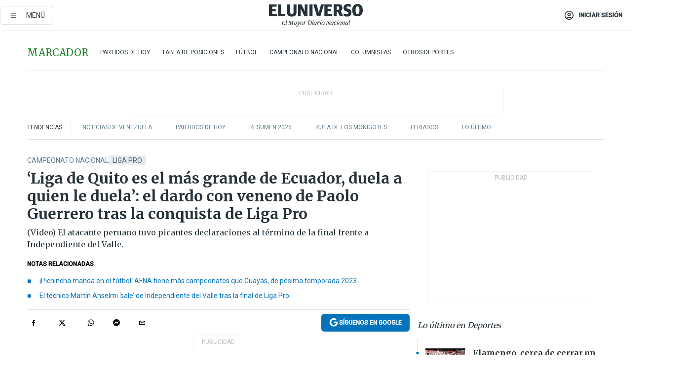

--- FILE ---
content_type: text/html; charset=utf-8
request_url: https://www.eluniverso.com/deportes/campeonato-ecuatoriano/liga-de-quito-es-el-mas-grande-de-ecuador-duela-a-quien-le-duela-el-dardo-con-veneno-de-paolo-guerrero-tras-la-conquista-de-liga-pro-nota/
body_size: 92409
content:
<!DOCTYPE html><html lang="es"><head><meta name="viewport" content="width=device-width, initial-scale=1, minimum-scale=1, maximum-scale=5"/><link rel="preload" as="image" href="https://www.eluniverso.com/resizer/v2/ZT7FRN25KNC6NOGFQNVXIKRSTY.jpg?auth=55d33cd0a87722ef50161d4f63932252e90a44b3738cf03b97e6351c4474f152"/><link rel="preload" as="image" href="https://eluniverso.vteximg.com.br/arquivos/ids/170407"/><link rel="preload" as="image" href="https://eluniverso.vteximg.com.br/arquivos/ids/178212"/><link rel="preload" as="image" href="https://www.eluniverso.com/resizer/v2/QGSMWEIIQVESTP2WCU72KQN344.jpg?auth=eb6fe240fb83cf659175c5b0598e83b51373a074e8b9728ed975df5d8e9e7b9a"/><script async="" src="https://securepubads.g.doubleclick.net/tag/js/gpt.js?network-code=78858240"></script><script src="https://experience.tinypass.com/xbuilder/experience/load?aid=D8b6TuHSpu" async=""></script><script async="" src="https://www.googletagmanager.com/gtag/js?id=G-SYES0LW2K4"></script><script async="" id="xieg6Sie" src="https://cdn.viously.com/js/sdk/boot.js"></script><script async="" src="https://cdn.taboola.com/webpush/publishers/1915201/taboola-push-sdk.js"></script><script type="text/javascript" src="https://flower-ads.com/tag/eluniverso/eluniverso.js" async=""></script><meta charset="UTF-8"/><meta property="mrf:tags" content="tiponota:no_premium"/><meta name="robots" content="index, follow"/><meta name="robots" content="max-image-preview:large"/><title>‘Liga de Quito es el más grande de Ecuador, duela a quien le duela’: el dardo con veneno de Paolo Guerrero tras la conquista de Liga Pro | Campeonato Nacional | Deportes | El Universo</title><meta name="description" content="(Video) El atacante peruano tuvo picantes declaraciones al término de la final frente a Independiente del Valle."/><link rel="canonical" href="https://www.eluniverso.com/deportes/campeonato-ecuatoriano/liga-de-quito-es-el-mas-grande-de-ecuador-duela-a-quien-le-duela-el-dardo-con-veneno-de-paolo-guerrero-tras-la-conquista-de-liga-pro-nota/"/><meta name="abstract" content="(Video) El atacante peruano tuvo picantes declaraciones al término de la final frente a Independiente del Valle."/><link rel="amphtml" href="https://www.eluniverso.com/deportes/campeonato-ecuatoriano/liga-de-quito-es-el-mas-grande-de-ecuador-duela-a-quien-le-duela-el-dardo-con-veneno-de-paolo-guerrero-tras-la-conquista-de-liga-pro-nota/?outputType=amp"/><meta name="twitter:site" content="@eluniversocom"/><meta name="twitter:site:id" content="1597931854"/><meta name="twitter:creator" content="@eluniversocom"/><meta name="twitter:creator:id" content="1597931854"/><meta name="twitter:url" content="https://www.eluniverso.com/deportes/campeonato-ecuatoriano/liga-de-quito-es-el-mas-grande-de-ecuador-duela-a-quien-le-duela-el-dardo-con-veneno-de-paolo-guerrero-tras-la-conquista-de-liga-pro-nota/"/><meta name="twitter:title" content="‘Liga de Quito es el más grande de Ecuador, duela a quien le duela’: el dardo con veneno de Paolo Guerrero tras la conquista de Liga Pro"/><meta name="twitter:description" content="(Video) El atacante peruano tuvo picantes declaraciones al término de la final frente a Independiente del Valle."/><meta name="twitter:image" content="https://www.eluniverso.com/resizer/v2/JREIQ3MLJRAOXBR76B3UJJQZ64.jpg?auth=ae755ac2f34ee1755aefe307d02fc37b3038b7d2b804ac97040250b55aeb0251&amp;width=1005&amp;height=670&amp;quality=75&amp;smart=true"/><meta property="twitter:card" content="summary_large_image"/><meta name="fb:admins" content="100000069041809"/><meta name="fb:app_id" content="134434890019404"/><meta name="fb:pages" content="61449504559"/><meta name="og:site_name" content="El Universo"/><meta name="og:type" content="article"/><meta name="og:locale" content="es_LA"/><meta name="article:publisher" content="https://www.facebook.com/eluniversoec"/><meta name="og:title" content="‘Liga de Quito es el más grande de Ecuador, duela a quien le duela’: el dardo con veneno de Paolo Guerrero tras la conquista de Liga Pro"/><meta name="og:url" content="https://www.eluniverso.com/deportes/campeonato-ecuatoriano/liga-de-quito-es-el-mas-grande-de-ecuador-duela-a-quien-le-duela-el-dardo-con-veneno-de-paolo-guerrero-tras-la-conquista-de-liga-pro-nota/"/><meta name="og:description" content="(Video) El atacante peruano tuvo picantes declaraciones al término de la final frente a Independiente del Valle."/><meta name="og:image" content="https://www.eluniverso.com/resizer/v2/JREIQ3MLJRAOXBR76B3UJJQZ64.jpg?auth=ae755ac2f34ee1755aefe307d02fc37b3038b7d2b804ac97040250b55aeb0251&amp;width=1005&amp;height=670&amp;quality=75&amp;smart=true"/><meta name="og:updated_time" content="2023-12-18T14:51:03.509Z"/><meta name="article:section" content="Deportes"/><meta name="article:tag" content="Liga Pro, Liga de Quito, Paolo Guerrero"/><meta name="article:published_time" content="2023-12-18T01:37:08.494Z"/><meta name="article:modified_time" content="2023-12-18T14:51:03.509Z"/><meta name="article:author" content="Redacción"/><meta name="cXenseParse:pageclass" content="article"/><meta name="cXenseParse:recs:pageclass" content="article"/><meta name="cXenseParse:pagetype" content="nota"/><meta name="cXenseParse:recs:pagetype" content="nota"/><meta name="cXenseParse:section" content="Deportes"/><meta name="cXenseParse:recs:section" content="Deportes"/><meta name="cXenseParse:subsection" content="Campeonato Nacional"/><meta name="cXenseParse:recs:subsection" content="Campeonato Nacional"/><meta name="cXenseParse:nombreTag" content="Liga Pro"/><meta name="cXenseParse:recs:nombreTag" content="Liga Pro"/><meta name="cXenseParse:nombreTag" content="Liga de Quito"/><meta name="cXenseParse:recs:nombreTag" content="Liga de Quito"/><meta name="cXenseParse:nombreTag" content="Paolo Guerrero"/><meta name="cXenseParse:recs:nombreTag" content="Paolo Guerrero"/><meta name="cXenseParse:nombreTag" content="no_premium"/><meta name="cXenseParse:recs:nombreTag" content="no_premium"/><meta name="cXenseParse:author" content="tonio-cisneros"/><meta name="cXenseParse:recs:author" content="tonio-cisneros"/><meta property="mrf:tags" content="sub-section:Campeonato Nacional"/><meta property="mrf:tags" content="equiporedaccion:Redacción Deportes"/><link rel="dns-prefetch" href="https://fonts.googleapis.com"/><link rel="preconnect" href="https://fonts.gstatic.com"/><link rel="preload" as="style" href="https://fonts.googleapis.com/css2?family=Merriweather:wght@300;400;700&amp;family=Roboto:wght@300;400;500&amp;display=swap"/><link rel="preconnect" href="https://securepubads.g.doubleclick.net"/><link rel="alternate" type="application/rss+xml" title="RSS" href="https://www.eluniverso.com/arc/outboundfeeds/rss/?outputType=xml"/><link rel="preconnect" href="https://cse.google.com/" crossorigin="true"/><link rel="dns-prefetch" href="https://cse.google.com/"/><link rel="preconnect" href="https://www.googletagmanager.com/" crossorigin="true"/><link rel="dns-prefetch" href="https://www.googletagmanager.com/"/><link rel="preconnect" href="https://scdn.cxense.com/" crossorigin="true"/><link rel="dns-prefetch" href="https://scdn.cxense.com/"/><link rel="preconnect" href="https://cdn.tinypass.com/" crossorigin="true"/><link rel="dns-prefetch" href="https://cdn.tinypass.com/"/><link rel="preconnect" href="https://comcluster.cxense.com/" crossorigin="true"/><link rel="dns-prefetch" href="https://comcluster.cxense.com/"/><link rel="icon" type="image/x-icon" href="/pf/resources/icons/favicon.ico?d=879"/><link rel="apple-touch-icon" sizes="180x180" href="/pf/resources/icons/apple-touch-icon.png?d=879"/><link rel="icon" type="image/png" sizes="32x32" href="/pf/resources/icons/favicon-32x32.png?d=879"/><link rel="icon" type="image/png" sizes="16x16" href="/pf/resources/icons/favicon-16x16.png?d=879"/><link rel="manifest" href="/pf/resources/icons/site.webmanifest?d=879"/><link rel="mask-icon" href="/pf/resources/icons/safari-pinned-tab.svg?d=879" color="#084f8d"/><meta name="msapplication-TileColor" content="#084f8d"/><meta name="theme-color" content="#ffffff"/><script type="application/ld+json">{"@context":"https://schema.org","@type":"NewsArticle","mainEntityOfPage":{"@type":"WebPage","@id":"https://www.eluniverso.com/deportes/campeonato-ecuatoriano/liga-de-quito-es-el-mas-grande-de-ecuador-duela-a-quien-le-duela-el-dardo-con-veneno-de-paolo-guerrero-tras-la-conquista-de-liga-pro-nota/"},"headline":"‘Liga de Quito es el más grande de Ecuador, duela a quien le duela’: el dardo con veneno de Paolo Guerrero tras la conquista de Liga Pro","description":"(Video) El atacante peruano tuvo picantes declaraciones al término de la final frente a Independiente del Valle.","articleSection":["Deportes"],"keywords":"Liga Pro,Liga de Quito,Paolo Guerrero,no_premium","image":["https://www.eluniverso.com/resizer/v2/JREIQ3MLJRAOXBR76B3UJJQZ64.jpg?auth=ae755ac2f34ee1755aefe307d02fc37b3038b7d2b804ac97040250b55aeb0251&width=1005&height=670&quality=75&smart=true"],"datePublished":"2023-12-18T01:37:08.494Z","dateModified":"2023-12-18T01:37:08.494Z","author":[{"@type":"Person","name":"Tonio Cisneros Ponce","url":"https://www.eluniverso.com/autor/tonio-cisneros"}],"publisher":{"@type":"Organization","name":"El Universo","logo":{"@type":"ImageObject","url":"https://www.eluniverso.com/pf/resources/images/el-universo-meta-logo.jpg?d=638"}},"articleBody":"<a href=\"https://www.eluniverso.com/deportes/campeonato-ecuatoriano/en-vivo-liga-de-quito-vs-independiente-del-valle-en-la-gran-final-de-la-liga-pro-nota/\" target=\"_blank\">Paolo Guerrero</a> llegó en agosto pasado para reforzar a Liga de Quito y en tan pocos meses ha celebrado dos títulos con los albos: la Copa Sudamericana y la noche de este domingo el de la Liga Pro.El artillero peruano, que culmina su contrato con los universitarios a finales de este mes, dejó abierta la posibilidad de continuar para el 2024 y también se mostró feliz por este nuevo logro de los blancos al derrotar en penales (3-0) a Independiente del Valle, luego de un empate a 1 en el tiempo regular.“<a href=\"https://www.eluniverso.com/deportes/campeonato-ecuatoriano/luis-zubeldia-y-la-respuesta-que-deja-dudas-sobre-su-continuidad-al-mando-de-liga-de-quito-campeon-de-liga-pro-2023-hay-incertidumbre-nota/\" target=\"_blank\">Destaco el trabajo en equipo</a>, que ha sido duro durante el tiempo que he estado aquí, estoy muy feliz por todo lo que se ha hecho, cerramos el año con broche de oro”, dijo.“Se lo dedicamos a toda la familia y a todo el entorno de Liga, que es lindo. No había vivido esto, con un estadio así”, añadió el apodado<i> Depredador</i>, en conversación con <i><b>ESPN</b></i>.En ese contexto, el artillero también dejó picantes declaraciones al señalar que los albos son el equipo “más grande” del país.“Liga de Quito es el más grande de Ecuador, ya lo dije una vez y lo vuelvo a repetir. Así le duela a quien le duela, porque ¿quién es el campeón?”, indicó.“Cuando llegué dije que era el más grande y les dolió a muchos, estoy muy feliz por la obtención del título. Ahora hay que celebrar. Solo Dios sabe lo que va a pasar”, concluyó Guerrero. <b>(D)</b>","isAccessibleForFree":true}</script><script type="application/ld+json">{"@context":"https://schema.org","@type":"BreadcrumbList","itemListElement":[{"@type":"ListItem","position":1,"name":"home","item":"https://www.eluniverso.com"},{"@type":"ListItem","position":2,"name":"Deportes","item":"https://www.eluniverso.com/deportes"},{"@type":"ListItem","position":3,"name":"Campeonato Nacional","item":"https://www.eluniverso.com/deportes/campeonato-ecuatoriano"},{"@type":"ListItem","position":4,"name":"‘Liga de Quito es el más grande de Ecuador, duela a quien le duela’: el dardo con veneno de Paolo Guerrero tras la conquista de Liga Pro"}]}</script><script type="application/javascript" id="polyfill-script">if(!Array.prototype.includes||!(window.Object && window.Object.assign)||!window.Promise||!window.Symbol||!window.fetch){document.write('<script type="application/javascript" src="/pf/dist/engine/polyfill.js?d=879&mxId=00000000" defer=""><\/script>')}</script><script id="fusion-engine-react-script" type="application/javascript" src="/pf/dist/engine/react.js?d=879&amp;mxId=00000000" defer=""></script><script id="fusion-engine-combinations-script" type="application/javascript" src="/pf/dist/components/combinations/default.js?d=879&amp;mxId=00000000" defer=""></script><link id="fusion-template-styles" rel="stylesheet" type="text/css" href="/pf/dist/components/combinations/default.css?d=879&amp;mxId=00000000"/><style data-styled="" data-styled-version="5.3.11">.fSVJiK{font-family:'Roboto',sans-serif;font-size:14px;padding-top:0.5rem;}/*!sc*/
data-styled.g17[id="sc-pye9px"]{content:"fSVJiK,"}/*!sc*/
</style><style>.svg-inline--fa,svg:not(:root).svg-inline--fa{overflow:visible}.svg-inline--fa{display:inline-block;font-size:inherit;height:1em;vertical-align:-.13em}.fa-lg{font-size:1.33em;line-height:.75em;vertical-align:-.07em}.fa-sm{font-size:.88em}html{overflow-x:hidden}#app-container .menublue{background-color:#0374bb;position:fixed}#app-container .menugray{background-color:#ebedf1;position:fixed}#app-container .menugray header{background-color:#ffbe00;border-radius:5px;margin-left:1rem;margin-right:1rem}#app-container .prose-text{word-break:break-word}#app-container .embeded-image img{margin:0}#app-container .embeded-image .img-content{margin-left:auto;margin-right:auto}.grecaptcha-badge{visibility:hidden}.swiper{height:100%;overflow:hidden;position:relative;width:100%}.swiper-vertical>.swiper-wrapper{flex-direction:column}.swiper-wrapper{box-sizing:content-box;display:flex;height:100%;position:relative;transition-property:transform;transition-timing-function:var(    --swiper-wrapper-transition-timing-function,initial  );width:100%;z-index:1}.swiper-android .swiper-slide,.swiper-wrapper{transform:translateZ(0)}.swiper-horizontal{touch-action:pan-y}.swiper-vertical{touch-action:pan-x}.swiper-slide{flex-shrink:0;transition-property:transform}.swiper-slide-invisible-blank{visibility:hidden}.swiper-autoheight,.swiper-autoheight .swiper-slide{height:auto}.swiper-autoheight .swiper-wrapper{align-items:flex-start;transition-property:transform,height}.swiper-backface-hidden .swiper-slide{-webkit-backface-visibility:hidden;backface-visibility:hidden;transform:translateZ(0)}.swiper-button-disabled svg{opacity:.3}.swiper-button{height:2.5rem;line-height:2.5rem;width:2.5rem}.prose{color:#263238;max-width:65ch}.prose [class~=lead]{color:#4b5563;font-size:1.25em;line-height:1.6;margin-bottom:1.2em;margin-top:1.2em}.prose a{color:#111827;font-weight:500;text-decoration:none}.prose strong{color:#111827;font-weight:600}.prose ol[type=A]{--list-counter-style:upper-alpha}.prose ol[type=a]{--list-counter-style:lower-alpha}.prose ol[type=A s]{--list-counter-style:upper-alpha}.prose ol[type=a s]{--list-counter-style:lower-alpha}.prose ol[type=I]{--list-counter-style:upper-roman}.prose ol[type=i]{--list-counter-style:lower-roman}.prose ol[type=I s]{--list-counter-style:upper-roman}.prose ol[type=i s]{--list-counter-style:lower-roman}.prose ol[type="1"]{--list-counter-style:decimal}.prose ol>li{padding-left:1.75em;position:relative}.prose ol>li:before{color:#6b7280;content:counter(list-item,var(--list-counter-style,decimal)) ".";font-weight:400;left:0;position:absolute}.prose ul>li{padding-bottom:.5rem;padding-left:1rem;padding-top:.5rem;position:relative}.prose ul>li:before{background-color:#455a64;border-radius:0;content:"";height:.3rem;left:.25em;position:absolute;top:1.3rem;width:.3rem}.prose hr{border-color:#e5e7eb;border-top-width:1px;margin-bottom:3em;margin-top:3em}.prose blockquote{border-left-color:#e5e7eb;border-left-width:.25rem;color:#111827;font-style:italic;font-weight:500;margin-bottom:1.6em;margin-top:1.6em;padding-left:1em;quotes:"\201C" "\201D" "\2018" "\2019"}.prose blockquote p:first-of-type:before{content:open-quote}.prose blockquote p:last-of-type:after{content:close-quote}.prose h1{color:#111827;font-size:2.25em;font-weight:800;line-height:1.1111111;margin-bottom:.8888889em;margin-top:0}.prose h2{color:#111827;font-size:1.5em;font-weight:700;line-height:1.3333333;margin-bottom:1em;margin-top:2em}.prose h3{font-size:1.25em;line-height:1.6;margin-bottom:.6em;margin-top:1.6em}.prose h3,.prose h4{color:#111827;font-weight:600}.prose h4{line-height:1.5;margin-bottom:.5em;margin-top:1.5em}.prose figure figcaption{color:#6b7280;font-size:.875em;line-height:1.4285714;margin-top:.8571429em}.prose code{color:#111827;font-size:.875em;font-weight:600}.prose code:after,.prose code:before{content:"`"}.prose a code{color:#111827}.prose pre{background-color:#1f2937;border-radius:.375rem;color:#e5e7eb;font-size:.875em;line-height:1.7142857;margin-bottom:1.7142857em;margin-top:1.7142857em;overflow-x:auto;padding:.8571429em 1.1428571em}.prose pre code{background-color:transparent;border-radius:0;border-width:0;color:inherit;font-family:inherit;font-size:inherit;font-weight:400;line-height:inherit;padding:0}.prose pre code:after,.prose pre code:before{content:none}.prose table{font-size:.875em;line-height:1.7142857;margin-bottom:2em;margin-top:2em;table-layout:auto;text-align:left;width:100%}.prose thead{border-bottom-color:#d1d5db;border-bottom-width:1px;color:#111827;font-weight:600}.prose thead th{padding-bottom:.5714286em;padding-left:.5714286em;padding-right:.5714286em;vertical-align:bottom}.prose tbody tr{border-bottom-color:#e5e7eb;border-bottom-width:1px}.prose tbody tr:last-child{border-bottom-width:0}.prose tbody td{padding:.5714286em;vertical-align:top}.prose{font-size:1rem;line-height:1.75}.prose p{margin-bottom:1.25em;margin-top:1.25em}.prose figure,.prose img,.prose video{margin-bottom:2em;margin-top:2em}.prose figure>*{margin-bottom:0;margin-top:0}.prose h2 code{font-size:.875em}.prose h3 code{font-size:.9em}.prose ol,.prose ul{margin-bottom:1.25em;margin-top:1.25em}.prose li{margin-bottom:.5em;margin-top:.5em}.prose>ul>li p{margin-bottom:.75em;margin-top:.75em}.prose>ul>li>:first-child{margin-top:1.25em}.prose>ul>li>:last-child{margin-bottom:1.25em}.prose ol ol,.prose ol ul,.prose ul ol,.prose ul ul{margin-bottom:.75em;margin-top:.75em}.prose h2+*,.prose h3+*,.prose h4+*,.prose hr+*{margin-top:0}.prose thead th:first-child{padding-left:0}.prose thead th:last-child{padding-right:0}.prose tbody td:first-child{padding-left:0}.prose tbody td:last-child{padding-right:0}.prose>:first-child{margin-top:0}.prose>:last-child{margin-bottom:0}.prose-lg{font-size:1.125rem;line-height:1.7777778}.prose-lg p{margin-bottom:1.3333333em;margin-top:1.3333333em}.prose-lg [class~=lead]{font-size:1.2222222em;line-height:1.4545455;margin-bottom:1.0909091em;margin-top:1.0909091em}.prose-lg blockquote{margin-bottom:1.6666667em;margin-top:1.6666667em;padding-left:1em}.prose-lg h1{font-size:2.6666667em;line-height:1;margin-bottom:.8333333em;margin-top:0}.prose-lg h2{font-size:1.6666667em;line-height:1.3333333;margin-bottom:1.0666667em;margin-top:1.8666667em}.prose-lg h3{font-size:1.3333333em;line-height:1.5;margin-bottom:.6666667em;margin-top:1.6666667em}.prose-lg h4{line-height:1.5555556;margin-bottom:.4444444em;margin-top:1.7777778em}.prose-lg figure,.prose-lg img,.prose-lg video{margin-bottom:1.7777778em;margin-top:1.7777778em}.prose-lg figure>*{margin-bottom:0;margin-top:0}.prose-lg figure figcaption{font-size:.8888889em;line-height:1.5;margin-top:1em}.prose-lg code{font-size:.8888889em}.prose-lg h2 code{font-size:.8666667em}.prose-lg h3 code{font-size:.875em}.prose-lg pre{border-radius:.375rem;font-size:.8888889em;line-height:1.75;margin-bottom:2em;margin-top:2em;padding:1em 1.5em}.prose-lg ul{margin-bottom:1.3333333em;margin-top:1.3333333em}.prose-lg li{margin-bottom:.6666667em;margin-top:.6666667em}.prose-lg ul>li{padding-left:1rem}.prose-lg ul>li:before{height:.3rem;left:.25em;top:1.3rem;width:.3rem}.prose-lg>ul>li p{margin-bottom:.8888889em;margin-top:.8888889em}.prose-lg>ul>li>:first-child{margin-top:1.3333333em}.prose-lg>ul>li>:last-child{margin-bottom:1.3333333em}.prose-lg ol ol,.prose-lg ol ul,.prose-lg ul ol,.prose-lg ul ul{margin-bottom:.8888889em;margin-top:.8888889em}.prose-lg hr{margin-bottom:3.1111111em;margin-top:3.1111111em}.prose-lg h2+*,.prose-lg h3+*,.prose-lg h4+*,.prose-lg hr+*{margin-top:0}.prose-lg table{font-size:.8888889em;line-height:1.5}.prose-lg thead th{padding-bottom:.75em;padding-left:.75em;padding-right:.75em}.prose-lg thead th:first-child{padding-left:0}.prose-lg thead th:last-child{padding-right:0}.prose-lg tbody td{padding:.75em}.prose-lg tbody td:first-child{padding-left:0}.prose-lg tbody td:last-child{padding-right:0}.prose-lg>:first-child{margin-top:0}.prose-lg>:last-child{margin-bottom:0}#clickio-splash-list{left:0;min-height:1px;right:auto;width:100%}#clickio-splash-iframe{margin:0;min-width:100%;opacity:0;overflow:visible}#clickio-splash-iframe,#clickio-splash-list{bottom:-100px;position:fixed;top:100vh;z-index:-1}#clickio-splash-iframe:not([height="100"]){bottom:0;max-height:100%;max-width:100%;opacity:1;top:0;z-index:2147483647}#clickio-splash-list:has(#clickio-splash-iframe:not([height="100"])){z-index:2147483647}#clickio-splash-list:has(#clickio-splash-iframe[height="100"][width="0"]){display:none}#clickio-splash-iframe[height="100"][width="0"]{display:none}.prose [data-oembed-type=youtube]{height:0;padding-bottom:56.25%;position:relative}.prose [data-oembed-type=youtube] iframe{height:100%;left:0;position:absolute;top:0;width:100%}.prose .gallery figure,.prose .gallery img,.prose .related figure,.prose .related img{margin:0}.prose .gallery-wrapper h3{margin-top:0}.prose .related h2{font-size:.875rem;line-height:1.25rem;margin:0}.prose .related figure,.prose .related img{margin:0}.prose .dropcap-letter:first-letter{float:left;font-family:Merriweather,serif;font-size:3rem;font-weight:700;line-height:50px;line-height:1;margin-right:.5rem;--tw-text-opacity:1;color:rgb(38 50 56/var(--tw-text-opacity,1))}.prose .prose-list a,.prose p a,.prose table a{--tw-border-opacity:1;border-color:rgb(207 216 220/var(--tw-border-opacity,1));--tw-text-opacity:1;border-bottom-width:1px;color:rgb(3 116 187/var(--tw-text-opacity,1));padding-bottom:2px;text-decoration:none}#figCaptionOfImage.premium-hero{background:linear-gradient(180deg,hsla(0,0%,5%,0) 5%,hsla(0,0%,5%,.6) 50%);padding:30px 15% 20px;text-shadow:0 0 3px #000}@media(max-width:640px){#figCaptionOfImage.premium-hero{background:#e0e0e0;color:#616161;font-size:14px;font-weight:400;line-height:1.5;padding:10px;text-shadow:none}}#figCaptionOfImage.jaimejarrin-hero{left:44%;position:absolute;top:42%;width:50%;z-index:1}amp-carousel>div>div:first-child{scrollbar-width:none}amp-carousel>div>div:first-child::-webkit-scrollbar{display:none}.amp-carousel-button{border-radius:9999px;--tw-bg-opacity:1;background-color:rgb(255 255 255/var(--tw-bg-opacity,1));font-size:1.125rem;line-height:1.75rem;--tw-text-opacity:1;color:rgb(38 50 56/var(--tw-text-opacity,1));--tw-shadow:0 1px 3px 0 rgba(0,0,0,.1),0 1px 2px -1px rgba(0,0,0,.1);--tw-shadow-colored:0 1px 3px 0 var(--tw-shadow-color),0 1px 2px -1px var(--tw-shadow-color);box-shadow:var(--tw-ring-offset-shadow,0 0 #0000),var(--tw-ring-shadow,0 0 #0000),var(--tw-shadow)}.amp-carousel-button-prev{background-image:url(/home/circleci/repo/resources/dist69f9e44fb494ae19baa7.svg?d=879&mxId=00000000);margin-left:.5rem}.amp-carousel-button-next{background-image:url(/home/circleci/repo/resources/diste6faa6709a150adf8cab.svg?d=879&mxId=00000000);margin-right:.5rem}@media(min-width:1024px){#app-container .article-body .related-posts{margin-left:1.5rem}#app-container .related-posts .card .card-content{margin:0}#app-container .space-y-3 .related-posts{margin-bottom:1rem;margin-top:0}.related-posts{float:right;width:35%}.related-posts .card-image{display:none}}#app-container .article-body h2{font-size:1.3rem;line-height:1.5rem}#app-container .article-body h3{font-size:1.25rem;line-height:1.5rem}#app-container .article-body h4{font-size:1.125rem;line-height:1.5rem}@media only screen and (max-width:667px){#app-container .article-body h2{font-size:1.25rem;line-height:1.75rem}#app-container .article-body h3{font-size:1.125rem;line-height:1.75rem}#app-container .article-body h4{font-size:1rem;line-height:1.5rem}}.related-posts{grid-row:3}.related-posts .card:last-child{border-bottom:0}.related-header-body li{margin-bottom:10px;padding-left:25px;position:relative}.related-header-body li:before{content:"■";left:0;margin-right:15px;position:absolute;width:6px}.feature-active-campaign input[type=date],.feature-active-campaign input[type=email],.feature-active-campaign input[type=text]{border-radius:0;border-width:1px;--tw-border-opacity:1;border-color:rgb(224 224 224/var(--tw-border-opacity,1));font-family:Roboto,sans-serif;padding:.5rem}.feature-active-campaign ._form-title{border-bottom-width:1px;--tw-border-opacity:1;border-color:rgb(224 224 224/var(--tw-border-opacity,1));font-family:Merriweather,serif;font-size:1.125rem;font-style:italic;font-weight:400;line-height:1.75rem;padding-bottom:.5rem}.feature-active-campaign ._html-code{font-family:Roboto,sans-serif;font-size:1rem;line-height:1.5rem}.feature-active-campaign ._html-code p{margin-bottom:1rem}.feature-active-campaign label._form-label{display:none}.feature-active-campaign ._form-content{display:flex;flex-wrap:wrap}.feature-active-campaign ._form_element{margin-bottom:1rem;margin-right:.5rem}.feature-active-campaign ._form_element._clear{flex-shrink:0;margin-right:0;width:100%}.feature-active-campaign button{--tw-bg-opacity:1;background-color:rgb(3 116 187/var(--tw-bg-opacity,1));font-family:Roboto,sans-serif;padding:.5rem 1rem;text-transform:uppercase;--tw-text-opacity:1;color:rgb(255 255 255/var(--tw-text-opacity,1))}.feature-active-campaign.fields-col ._button-wrapper,.feature-active-campaign.fields-col ._form_element{flex-shrink:0;margin-right:0;width:100%}.feature-active-campaign.text-left ._form-content{justify-content:flex-start}.feature-active-campaign.text-left ._button-wrapper,.feature-active-campaign.text-left ._form_element{text-align:left}.feature-active-campaign.text-center ._form-content{justify-content:center}.feature-active-campaign.text-right ._form-content{justify-content:flex-end}.feature-active-campaign.text-right ._button-wrapper,.feature-active-campaign.text-right ._form_element{text-align:right}.card.gallery .card-image .icon,.card.video .card-image .icon{left:50%;top:50%;transform:translate(-50%,-50%)}.card.gallery .card-image:hover .icon,.card.video .card-image:hover .icon{opacity:.5}.card .author strong:after{content:","}.card .author strong:last-child:after{content:""}.sidemenu a{display:block;font-family:Roboto,sans-serif;font-size:.75rem;line-height:1rem;outline:2px solid transparent;outline-offset:2px;padding-bottom:1rem;padding-top:1rem;text-transform:uppercase}amp-accordion .accordion-heading:focus svg{transform:rotate(90deg)}.gcse-search-wrap .gsc-search-box{margin-bottom:1rem}.gcse-search-wrap .gsc-input-box{border-radius:0}.gcse-search-wrap .gsc-control-cse{background-color:transparent}.gcse-search-wrap .gsc-result{background-color:transparent;padding-bottom:1rem;padding-top:1rem}.gcse-search-wrap .gs-visibleUrl{font-family:Roboto,sans-serif;--tw-text-opacity:1;color:rgb(96 125 139/var(--tw-text-opacity,1))}.gcse-search-wrap .gsc-tabsArea{border-radius:0;border-width:0;margin-bottom:1rem}.gcse-search-wrap .gsc-tabHeader{font-family:Roboto,sans-serif}.gcse-search-wrap .gs-title{font-weight:700;margin-bottom:.5rem}.gcse-search-wrap .gs-title b{--tw-bg-opacity:1;background-color:rgb(230 237 243/var(--tw-bg-opacity,1))}.gcse-search-wrap .gsc-url-top{margin-bottom:.5rem}.gcse-search-wrap .gs-image{display:block}.gcse-search-wrap .gs-promotion-image-box,.gcse-search-wrap .gs-web-image-box{margin-right:1rem;width:80px}@media (min-width:768px){.gcse-search-wrap .gs-promotion-image-box,.gcse-search-wrap .gs-web-image-box{width:150px}}.gcse-search-wrap .gs-promotion-image-box .gs-image,.gcse-search-wrap .gs-web-image-box .gs-image{margin-left:auto;margin-right:auto;max-width:80px}@media (min-width:768px){.gcse-search-wrap .gs-promotion-image-box .gs-image,.gcse-search-wrap .gs-web-image-box .gs-image{max-width:150px}}.gcse-search-wrap .gsc-table-result{display:flex}.gcse-search-wrap .gs-snippet{font-size:.875rem;line-height:1.25rem}.gcse-search-wrap .gsc-results .gsc-cursor-box{display:flex;justify-content:center;margin-bottom:2rem;margin-top:2rem}.gcse-search-wrap .gsc-results .gsc-cursor-box .gsc-cursor-page{background-color:transparent;font-family:Roboto,sans-serif;outline:none;padding:.5rem 1rem;--tw-text-opacity:1;color:rgb(38 50 56/var(--tw-text-opacity,1));text-decoration-line:none}.gcse-search-wrap .gsc-results .gsc-cursor-box .gsc-cursor-page:hover{font-weight:700;text-decoration-line:none}.gcse-search-wrap .gsc-results .gsc-cursor-box .gsc-cursor-current-page{border-width:1px;--tw-border-opacity:1;border-color:rgb(3 116 187/var(--tw-border-opacity,1));--tw-text-opacity:1;color:rgb(3 116 187/var(--tw-text-opacity,1))}.gcse-search-wrap a,.gcse-search-wrap b,.gcse-search-wrap div{font-family:Merriweather,serif}.gcse-search-wrap .gsc-above-wrapper-area,.gcse-search-wrap .gsc-above-wrapper-area a,.gcse-search-wrap .gsc-above-wrapper-area b,.gcse-search-wrap .gsc-above-wrapper-area div{font-family:Roboto,sans-serif}.gcse-search-wrap .gsc-search-button{outline:none;--tw-bg-opacity:1;background-color:rgb(3 116 187/var(--tw-bg-opacity,1));padding:.5rem}.gcse-search-wrap .gcsc-more-maybe-branding-root{display:none}.gsc-expansionArea .gsc-webResult.gsc-result{border-color:#e2e8f0;border-width:1px 0 0}amp-social-share.facebook-messenger{background-color:transparent;background-image:url(/home/circleci/repo/resources/distb326b8cda9737613ab0d.svg?d=879&mxId=00000000);background-position:50%;background-repeat:no-repeat;background-size:80%}amp-social-share.rounded{background-color:transparent;filter:invert(1)}.feature-taboola{margin:0}.feature-taboola .trc_rbox_header.trc_rbox_border_elm{border-bottom-width:1px;border-style:solid;--tw-border-opacity:1;border-color:rgb(207 216 220/var(--tw-border-opacity,1));padding-bottom:.5rem}.feature-taboola .trc_rbox_header .trc_rbox_header_span{font-family:Merriweather,serif;font-size:1rem;font-style:italic;font-weight:400;line-height:1.5rem;--tw-text-opacity:1;color:rgb(38 50 56/var(--tw-text-opacity,1))}.feature-taboola .trc_rbox_outer{margin-top:2rem}.feature-taboola .videoCube .video-label-box .video-title{font-family:Merriweather,serif;font-size:1rem;font-weight:700;line-height:1.5rem;margin:0;--tw-text-opacity:1;color:rgb(38 50 56/var(--tw-text-opacity,1))}.feature-taboola .videoCube .video-label-box .video-title:hover{--tw-text-opacity:1;color:rgb(3 116 187/var(--tw-text-opacity,1));text-decoration-line:none}.feature-taboola .videoCube.syndicatedItem .branding{font-family:Roboto,sans-serif;font-size:.75rem;font-weight:400;line-height:1rem;--tw-text-opacity:1;color:rgb(97 97 97/var(--tw-text-opacity,1))}.feature-taboola .videoCube .thumbBlock_holder{margin-bottom:1rem}#tbl-next-up .trc_related_container{margin-top:2em}#tbl-next-up .trc_related_container .blend-next-up-a .video-label,#tbl-next-up .trc_related_container .blend-next-up-a .video-title{font-family:Merriweather,serif}#tbl-next-up .trc_related_container .blend-next-up-a .branding{font-family:Roboto,sans-serif}#tbl-next-up .trc_related_container .tbl-read-next-btn{font-family:Roboto,sans-serif;text-transform:uppercase;--tw-text-opacity:1;color:rgb(3 116 187/var(--tw-text-opacity,1))}#tbl-next-up .trc_related_container .tbl-read-next-btn:hover{background:none;--tw-text-opacity:1;color:rgb(94 146 243/var(--tw-text-opacity,1))}#tbl-next-up .trc_related_container .video-title{font-family:Merriweather,serif}.offer-container-component{background:linear-gradient(180deg,#fcf1df,#e3e7e8)}@media (min-width:640px){.tag-result-list{-moz-columns:2;column-count:2}}.feed li{border-color:#eee}.feed.feed-ranking{counter-reset:rank-counter}.feed.feed-ranking li{counter-increment:rank-counter;min-height:2rem;padding-left:3rem}.feed.feed-ranking li:before{content:counter(rank-counter);font-size:3rem;font-style:italic;font-weight:500;left:0;line-height:1;position:absolute;--tw-text-opacity:1;color:rgb(207 216 220/var(--tw-text-opacity,1));top:50%;transform:translateY(-50%)}.feed.feed-chronology{padding-left:1rem}.feed.feed-chronology:before{border-left-width:1px;border-style:dashed;content:"";height:100%;left:0;position:absolute;top:0;--tw-border-opacity:1;border-color:rgb(176 190 197/var(--tw-border-opacity,1));width:1px}.feed.feed-chronology li:before{box-sizing:border-box;content:"";left:0;margin-left:-1rem;position:absolute;--tw-bg-opacity:1;background-color:rgb(3 116 187/var(--tw-bg-opacity,1));height:5px;top:1.6rem;transform:translateX(-50%);width:5px}.feed.feed-comments li{padding-left:4rem}.feed.feed-comments li:before{content:url(/home/circleci/repo/resources/dist58d0c393cbec7969aa40.svg?d=879&mxId=00000000);display:block;height:3rem;left:0;position:absolute;top:50%;transform:translateY(-50%);width:3rem}.feed.feed-comments li .card{justify-content:center;min-height:5rem}button.gallery-close-button{color:#fff}.view-more-images{background:linear-gradient(rgba(0,0,0,.4),rgba(0,0,0,.8));z-index:1}.gallery img{-o-object-fit:cover;object-fit:cover}.search-box-wrap,.search-box-wrap .input-wrap{transition:width .3s ease,padding .3s ease}.search-box-wrap .input-wrap{height:0;overflow:hidden;width:0}.search-box-wrap .input-wrap.open{height:auto;width:16rem}.search-box-wrap .gsc-search-button-v2,.search-box-wrap .gsc-search-button-v2:focus,.search-box-wrap .gsc-search-button-v2:hover{background-color:#fff;border:1px solid #e1e1e1;outline:none;padding:10px}.search-box-wrap .gsc-search-button-v2 svg,.search-box-wrap .gsc-search-button-v2:focus svg,.search-box-wrap .gsc-search-button-v2:hover svg{color:#000;fill:currentcolor}*,:after,:before{--tw-border-spacing-x:0;--tw-border-spacing-y:0;--tw-translate-x:0;--tw-translate-y:0;--tw-rotate:0;--tw-skew-x:0;--tw-skew-y:0;--tw-scale-x:1;--tw-scale-y:1;--tw-pan-x: ;--tw-pan-y: ;--tw-pinch-zoom: ;--tw-scroll-snap-strictness:proximity;--tw-gradient-from-position: ;--tw-gradient-via-position: ;--tw-gradient-to-position: ;--tw-ordinal: ;--tw-slashed-zero: ;--tw-numeric-figure: ;--tw-numeric-spacing: ;--tw-numeric-fraction: ;--tw-ring-inset: ;--tw-ring-offset-width:0px;--tw-ring-offset-color:#fff;--tw-ring-color:rgba(3,116,187,.5);--tw-ring-offset-shadow:0 0 #0000;--tw-ring-shadow:0 0 #0000;--tw-shadow:0 0 #0000;--tw-shadow-colored:0 0 #0000;--tw-blur: ;--tw-brightness: ;--tw-contrast: ;--tw-grayscale: ;--tw-hue-rotate: ;--tw-invert: ;--tw-saturate: ;--tw-sepia: ;--tw-drop-shadow: ;--tw-backdrop-blur: ;--tw-backdrop-brightness: ;--tw-backdrop-contrast: ;--tw-backdrop-grayscale: ;--tw-backdrop-hue-rotate: ;--tw-backdrop-invert: ;--tw-backdrop-opacity: ;--tw-backdrop-saturate: ;--tw-backdrop-sepia: ;--tw-contain-size: ;--tw-contain-layout: ;--tw-contain-paint: ;--tw-contain-style: }::backdrop{--tw-border-spacing-x:0;--tw-border-spacing-y:0;--tw-translate-x:0;--tw-translate-y:0;--tw-rotate:0;--tw-skew-x:0;--tw-skew-y:0;--tw-scale-x:1;--tw-scale-y:1;--tw-pan-x: ;--tw-pan-y: ;--tw-pinch-zoom: ;--tw-scroll-snap-strictness:proximity;--tw-gradient-from-position: ;--tw-gradient-via-position: ;--tw-gradient-to-position: ;--tw-ordinal: ;--tw-slashed-zero: ;--tw-numeric-figure: ;--tw-numeric-spacing: ;--tw-numeric-fraction: ;--tw-ring-inset: ;--tw-ring-offset-width:0px;--tw-ring-offset-color:#fff;--tw-ring-color:rgba(3,116,187,.5);--tw-ring-offset-shadow:0 0 #0000;--tw-ring-shadow:0 0 #0000;--tw-shadow:0 0 #0000;--tw-shadow-colored:0 0 #0000;--tw-blur: ;--tw-brightness: ;--tw-contrast: ;--tw-grayscale: ;--tw-hue-rotate: ;--tw-invert: ;--tw-saturate: ;--tw-sepia: ;--tw-drop-shadow: ;--tw-backdrop-blur: ;--tw-backdrop-brightness: ;--tw-backdrop-contrast: ;--tw-backdrop-grayscale: ;--tw-backdrop-hue-rotate: ;--tw-backdrop-invert: ;--tw-backdrop-opacity: ;--tw-backdrop-saturate: ;--tw-backdrop-sepia: ;--tw-contain-size: ;--tw-contain-layout: ;--tw-contain-paint: ;--tw-contain-style: }/*! tailwindcss v3.4.18 | MIT License | https://tailwindcss.com*/*,:after,:before{border:0 solid;box-sizing:border-box}:after,:before{--tw-content:""}:host,html{line-height:1.5;-webkit-text-size-adjust:100%;font-family:ui-sans-serif,system-ui,sans-serif,Apple Color Emoji,Segoe UI Emoji,Segoe UI Symbol,Noto Color Emoji;font-feature-settings:normal;font-variation-settings:normal;-moz-tab-size:4;-o-tab-size:4;tab-size:4;-webkit-tap-highlight-color:transparent}body{line-height:inherit;margin:0}hr{border-top-width:1px;color:inherit;height:0}abbr:where([title]){-webkit-text-decoration:underline dotted;text-decoration:underline dotted}h1,h2,h3,h4,h5,h6{font-size:inherit;font-weight:inherit}a{color:inherit;text-decoration:inherit}b,strong{font-weight:bolder}code,kbd,pre,samp{font-family:ui-monospace,SFMono-Regular,Menlo,Monaco,Consolas,Liberation Mono,Courier New,monospace;font-feature-settings:normal;font-size:1em;font-variation-settings:normal}small{font-size:80%}sub,sup{font-size:75%;line-height:0;position:relative;vertical-align:baseline}sub{bottom:-.25em}sup{top:-.5em}table{border-collapse:collapse;border-color:inherit;text-indent:0}button,input,optgroup,select,textarea{color:inherit;font-family:inherit;font-feature-settings:inherit;font-size:100%;font-variation-settings:inherit;font-weight:inherit;letter-spacing:inherit;line-height:inherit;margin:0;padding:0}button,select{text-transform:none}button,input:where([type=button]),input:where([type=reset]),input:where([type=submit]){-webkit-appearance:button;background-color:transparent;background-image:none}:-moz-focusring{outline:auto}:-moz-ui-invalid{box-shadow:none}progress{vertical-align:baseline}::-webkit-inner-spin-button,::-webkit-outer-spin-button{height:auto}[type=search]{-webkit-appearance:textfield;outline-offset:-2px}::-webkit-search-decoration{-webkit-appearance:none}::-webkit-file-upload-button{-webkit-appearance:button;font:inherit}summary{display:list-item}blockquote,dd,dl,figure,h1,h2,h3,h4,h5,h6,hr,p,pre{margin:0}fieldset{margin:0}fieldset,legend{padding:0}menu,ol,ul{list-style:none;margin:0;padding:0}dialog{padding:0}textarea{resize:vertical}input::-moz-placeholder,textarea::-moz-placeholder{color:#9ca3af;opacity:1}input::placeholder,textarea::placeholder{color:#9ca3af;opacity:1}[role=button],button{cursor:pointer}:disabled{cursor:default}audio,canvas,embed,iframe,img,object,svg,video{display:block;vertical-align:middle}img,video{height:auto;max-width:100%}[hidden]:where(:not([hidden=until-found])){display:none}.\!container{margin-left:auto;margin-right:auto;width:100%}.container{margin-left:auto;margin-right:auto;width:100%}@media (min-width:640px){.\!container{max-width:640px}.container{max-width:640px}}@media (min-width:768px){.\!container{max-width:768px}.container{max-width:768px}}@media (min-width:1024px){.\!container{max-width:1024px}.container{max-width:1024px}}@media (min-width:1280px){.\!container{max-width:1280px}.container{max-width:1280px}}.badge{background-color:#e6edf3;border-radius:.125rem;box-sizing:border-box;color:#616161;font-family:Roboto,sans-serif;line-height:1.6;padding:0 .5rem;text-transform:uppercase}.badge-warning{background-color:#fbc02d}.badge-danger{background-color:#d32f2f}.button{background-color:#e6edf3;border-radius:.375rem;box-sizing:border-box;cursor:pointer;font-family:Roboto,sans-serif;outline:none;text-decoration:none;text-transform:uppercase}.button:disabled{cursor:not-allowed;pointer-events:all}.button-primary{background-color:#0374bb;border:1px solid #0374bb;color:#fff}.button-primary:hover{background-color:#0196d8}.button-primary:focus{background-color:#0374bb;border-color:#0196d8}.button-primary:active{background-color:#087ec5}.button-primary:disabled{background-color:#1b7ebb;border-color:#1b7ebb;color:#fff}.button-secondary{background-color:#fff;border:solid #0374bb;color:#0374bb}.button-secondary:focus,.button-secondary:hover{background-color:#e6edf3}.button-secondary:active{background-color:#1b7ebb}.button-secondary:disabled{border-color:#1b7ebb}.button-tertiary{background-color:#fff;border:1px solid #e0e0e0;color:#263238}.button-tertiary:focus,.button-tertiary:hover{background-color:#eceff1}.button-tertiary:active{background-color:#cfd8dc}.button-tertiary:disabled{bordercolor:#b0bec5}.button-destructive{background-color:#d32f2f;border:solid #d32f2f;color:#fff}.button-destructive:hover{background-color:#9a0007}.button-destructive:focus{background-color:#d32f2f;border-color:#9a0007}.button-destructive:active{background-color:#9a0007}.button-destructive:disabled{background-color:#f7d6d5;bordercolor:#f7d6d5;color:#fff}.button-ghost{background-color:transparent;border-color:transparent;color:#0374bb}.button-ghost:focus,.button-ghost:hover{background-color:#e6edf3}.button-ghost:active{background-color:#1b7ebb}.button-special{background-color:transparent;border-color:#fff;color:#fff}.sr-only{height:1px;margin:-1px;overflow:hidden;padding:0;position:absolute;width:1px;clip:rect(0,0,0,0);border-width:0;white-space:nowrap}.pointer-events-none{pointer-events:none}.visible{visibility:visible}.static{position:static}.fixed{position:fixed}.absolute{position:absolute}.relative{position:relative}.\!sticky{position:sticky}.sticky{position:sticky}.inset-0{inset:0}.-inset-y-1{bottom:-.5rem;top:-.5rem}.inset-x-0{left:0;right:0}.inset-y-0{bottom:0;top:0}.-bottom-2\.5{bottom:-1.25rem}.-top-1{top:-.5rem}.bottom-0{bottom:0}.bottom-4{bottom:2rem}.left-0{left:0}.left-0\.5{left:.25rem}.left-1\/2{left:50%}.left-2{left:1rem}.left-4{left:2rem}.right-0{right:0}.right-2{right:1rem}.top-0{top:0}.top-0\.5{top:.25rem}.top-2{top:1rem}.top-5{top:2.5rem}.top-7{top:3.5rem}.z-0{z-index:0}.z-10{z-index:10}.z-50{z-index:50}.order-1{order:1}.order-2{order:2}.order-3{order:3}.order-4{order:4}.order-5{order:5}.order-last{order:9999}.col-span-1{grid-column:span 1/span 1}.col-span-10{grid-column:span 10/span 10}.col-span-11{grid-column:span 11/span 11}.col-span-12{grid-column:span 12/span 12}.col-span-2{grid-column:span 2/span 2}.col-span-3{grid-column:span 3/span 3}.col-span-4{grid-column:span 4/span 4}.col-span-5{grid-column:span 5/span 5}.col-span-6{grid-column:span 6/span 6}.col-span-7{grid-column:span 7/span 7}.col-span-8{grid-column:span 8/span 8}.col-span-9{grid-column:span 9/span 9}.row-span-2{grid-row:span 2/span 2}.row-span-3{grid-row:span 3/span 3}.row-span-4{grid-row:span 4/span 4}.row-span-6{grid-row:span 6/span 6}.float-right{float:right}.m-0{margin:0}.m-0\.5{margin:.25rem}.m-1{margin:.5rem}.m-2{margin:1rem}.m-4{margin:2rem}.m-auto{margin:auto}.-mx-2{margin-left:-1rem;margin-right:-1rem}.-mx-4{margin-left:-2rem;margin-right:-2rem}.mx-0{margin-left:0;margin-right:0}.mx-0\.5{margin-left:.25rem;margin-right:.25rem}.mx-1{margin-left:.5rem;margin-right:.5rem}.mx-10{margin-left:5rem;margin-right:5rem}.mx-2{margin-left:1rem;margin-right:1rem}.mx-3{margin-left:1.5rem;margin-right:1.5rem}.mx-4{margin-left:2rem;margin-right:2rem}.mx-5{margin-left:2.5rem;margin-right:2.5rem}.mx-6{margin-left:3rem;margin-right:3rem}.mx-7{margin-left:3.5rem;margin-right:3.5rem}.mx-8{margin-left:4rem;margin-right:4rem}.mx-9{margin-left:4.5rem;margin-right:4.5rem}.mx-auto{margin-left:auto;margin-right:auto}.my-0\.5{margin-bottom:.25rem;margin-top:.25rem}.my-1{margin-bottom:.5rem;margin-top:.5rem}.my-2{margin-bottom:1rem;margin-top:1rem}.my-3{margin-bottom:1.5rem;margin-top:1.5rem}.my-4{margin-bottom:2rem;margin-top:2rem}.my-5{margin-bottom:2.5rem;margin-top:2.5rem}.-ml-2{margin-left:-1rem}.-mt-1{margin-top:-.5rem}.mb-0{margin-bottom:0}.mb-0\.5{margin-bottom:.25rem}.mb-1{margin-bottom:.5rem}.mb-2{margin-bottom:1rem}.mb-3{margin-bottom:1.5rem}.mb-4{margin-bottom:2rem}.mb-5{margin-bottom:2.5rem}.mb-6{margin-bottom:3rem}.mb-7{margin-bottom:3.5rem}.mb-8{margin-bottom:4rem}.mb-9{margin-bottom:4.5rem}.ml-0{margin-left:0}.ml-0\.5{margin-left:.25rem}.ml-1{margin-left:.5rem}.ml-11{margin-left:5.5rem}.ml-2{margin-left:1rem}.ml-3{margin-left:1.5rem}.ml-4{margin-left:2rem}.mr-0\.5{margin-right:.25rem}.mr-1{margin-right:.5rem}.mr-2{margin-right:1rem}.mr-4{margin-right:2rem}.mt-0{margin-top:0}.mt-0\.5{margin-top:.25rem}.mt-1{margin-top:.5rem}.mt-2{margin-top:1rem}.mt-3{margin-top:1.5rem}.mt-4{margin-top:2rem}.mt-5{margin-top:2.5rem}.mt-6{margin-top:3rem}.mt-7{margin-top:3.5rem}.mt-8{margin-top:4rem}.mt-9{margin-top:4.5rem}.box-border{box-sizing:border-box}.\!block{display:block}.block{display:block}.inline-block{display:inline-block}.inline{display:inline}.flex{display:flex}.inline-flex{display:inline-flex}.table{display:table}.grid{display:grid}.hidden{display:none}.h-0{height:0}.h-0\.5{height:.25rem}.h-1{height:.5rem}.h-10{height:5rem}.h-12{height:6.5rem}.h-13{height:8rem}.h-2{height:1rem}.h-3{height:1.5rem}.h-4{height:2rem}.h-44{height:11rem}.h-48{height:12rem}.h-5{height:2.5rem}.h-56{height:14rem}.h-6{height:3rem}.h-64{height:16rem}.h-7{height:3.5rem}.h-8{height:4rem}.h-9{height:4.5rem}.h-96{height:24rem}.h-\[400px\]{height:400px}.h-\[600px\]{height:600px}.h-auto{height:auto}.h-full{height:100%}.h-max{height:-moz-max-content;height:max-content}.max-h-full{max-height:100%}.w-1{width:.5rem}.w-1\/2{width:50%}.w-1\/3{width:33.333333%}.w-1\/4{width:25%}.w-1\/5{width:20%}.w-10{width:5rem}.w-11{width:5.5rem}.w-11\/12{width:91.666667%}.w-12{width:6.5rem}.w-14{width:9rem}.w-2{width:1rem}.w-2\/5{width:40%}.w-3{width:1.5rem}.w-3\/12{width:25%}.w-3\/4{width:75%}.w-3\/5{width:60%}.w-3\/6{width:50%}.w-4{width:2rem}.w-4\/5{width:80%}.w-44{width:11rem}.w-48{width:12rem}.w-5{width:2.5rem}.w-56{width:14rem}.w-6{width:3rem}.w-64{width:16rem}.w-7{width:3.5rem}.w-8{width:4rem}.w-9{width:4.5rem}.w-\[270px\]{width:270px}.w-\[300px\]{width:300px}.w-full{width:100%}.min-w-1\/2{min-width:50%}.min-w-1\/3{min-width:30%}.min-w-1\/5{min-width:20%}.min-w-16{min-width:10rem}.min-w-3\/4{min-width:75%}.min-w-full{min-width:100%}.max-w-14{max-width:12rem}.max-w-17{max-width:15rem}.max-w-20{max-width:18rem}.max-w-4{max-width:2rem}.max-w-4xl{max-width:56rem}.max-w-full{max-width:100%}.max-w-lg{max-width:32rem}.max-w-none{max-width:none}.max-w-screen-lg{max-width:1024px}.max-w-screen-md{max-width:768px}.max-w-sm{max-width:24rem}.flex-1{flex:1 1 0%}.flex-auto{flex:1 1 auto}.flex-none{flex:none}.flex-shrink-0{flex-shrink:0}.basis-1\/4{flex-basis:25%}.basis-3\/4{flex-basis:75%}.-translate-x-1\/2{--tw-translate-x:-50%}.-translate-x-1\/2,.transform{transform:translate(var(--tw-translate-x),var(--tw-translate-y)) rotate(var(--tw-rotate)) skewX(var(--tw-skew-x)) skewY(var(--tw-skew-y)) scaleX(var(--tw-scale-x)) scaleY(var(--tw-scale-y))}@keyframes fade-in-up{0%{opacity:0;transform:translateY(10px)}to{opacity:1;transform:translateY(0)}}.animate-fade-in-up{animation:fade-in-up .5s ease-out}@keyframes pulse{50%{opacity:.5}}.animate-pulse{animation:pulse 2s cubic-bezier(.4,0,.6,1) infinite}@keyframes slide-in-down{0%{transform:translate3d(0,-100%,0);visibility:visible}to{transform:translateZ(0)}}.animate-slide-in-down{animation:slide-in-down .5s ease-out}.cursor-default{cursor:default}.cursor-not-allowed{cursor:not-allowed}.cursor-pointer{cursor:pointer}.resize{resize:both}.list-disc{list-style-type:disc}.appearance-none{-webkit-appearance:none;-moz-appearance:none;appearance:none}.auto-rows-max{grid-auto-rows:max-content}.grid-cols-1{grid-template-columns:repeat(1,minmax(0,1fr))}.grid-cols-12{grid-template-columns:repeat(12,minmax(0,1fr))}.grid-cols-2{grid-template-columns:repeat(2,minmax(0,1fr))}.grid-cols-3{grid-template-columns:repeat(3,minmax(0,1fr))}.grid-cols-6{grid-template-columns:repeat(6,minmax(0,1fr))}.grid-cols-9{grid-template-columns:repeat(9,minmax(0,1fr))}.grid-rows-6{grid-template-rows:repeat(6,minmax(0,1fr))}.flex-row{flex-direction:row}.flex-row-reverse{flex-direction:row-reverse}.flex-col{flex-direction:column}.flex-col-reverse{flex-direction:column-reverse}.flex-wrap{flex-wrap:wrap}.place-items-center{place-items:center}.content-center{align-content:center}.items-start{align-items:flex-start}.items-end{align-items:flex-end}.items-center{align-items:center}.items-baseline{align-items:baseline}.justify-start{justify-content:flex-start}.justify-end{justify-content:flex-end}.justify-center{justify-content:center}.justify-between{justify-content:space-between}.justify-around{justify-content:space-around}.justify-evenly{justify-content:space-evenly}.justify-items-center{justify-items:center}.gap-1{gap:.5rem}.gap-2{gap:1rem}.gap-3{gap:1.5rem}.gap-4{gap:2rem}.gap-6{gap:3rem}.gap-x-2{-moz-column-gap:1rem;column-gap:1rem}.space-x-1>:not([hidden])~:not([hidden]){--tw-space-x-reverse:0;margin-left:calc(.5rem*(1 - var(--tw-space-x-reverse)));margin-right:calc(.5rem*var(--tw-space-x-reverse))}.space-x-2>:not([hidden])~:not([hidden]){--tw-space-x-reverse:0;margin-left:calc(1rem*(1 - var(--tw-space-x-reverse)));margin-right:calc(1rem*var(--tw-space-x-reverse))}.space-x-3>:not([hidden])~:not([hidden]){--tw-space-x-reverse:0;margin-left:calc(1.5rem*(1 - var(--tw-space-x-reverse)));margin-right:calc(1.5rem*var(--tw-space-x-reverse))}.space-x-4>:not([hidden])~:not([hidden]){--tw-space-x-reverse:0;margin-left:calc(2rem*(1 - var(--tw-space-x-reverse)));margin-right:calc(2rem*var(--tw-space-x-reverse))}.space-x-5>:not([hidden])~:not([hidden]){--tw-space-x-reverse:0;margin-left:calc(2.5rem*(1 - var(--tw-space-x-reverse)));margin-right:calc(2.5rem*var(--tw-space-x-reverse))}.space-x-6>:not([hidden])~:not([hidden]){--tw-space-x-reverse:0;margin-left:calc(3rem*(1 - var(--tw-space-x-reverse)));margin-right:calc(3rem*var(--tw-space-x-reverse))}.space-y-1>:not([hidden])~:not([hidden]){--tw-space-y-reverse:0;margin-bottom:calc(.5rem*var(--tw-space-y-reverse));margin-top:calc(.5rem*(1 - var(--tw-space-y-reverse)))}.space-y-2>:not([hidden])~:not([hidden]){--tw-space-y-reverse:0;margin-bottom:calc(1rem*var(--tw-space-y-reverse));margin-top:calc(1rem*(1 - var(--tw-space-y-reverse)))}.space-y-3>:not([hidden])~:not([hidden]){--tw-space-y-reverse:0;margin-bottom:calc(1.5rem*var(--tw-space-y-reverse));margin-top:calc(1.5rem*(1 - var(--tw-space-y-reverse)))}.space-y-4>:not([hidden])~:not([hidden]){--tw-space-y-reverse:0;margin-bottom:calc(2rem*var(--tw-space-y-reverse));margin-top:calc(2rem*(1 - var(--tw-space-y-reverse)))}.space-y-5>:not([hidden])~:not([hidden]){--tw-space-y-reverse:0;margin-bottom:calc(2.5rem*var(--tw-space-y-reverse));margin-top:calc(2.5rem*(1 - var(--tw-space-y-reverse)))}.space-y-6>:not([hidden])~:not([hidden]){--tw-space-y-reverse:0;margin-bottom:calc(3rem*var(--tw-space-y-reverse));margin-top:calc(3rem*(1 - var(--tw-space-y-reverse)))}.divide-x>:not([hidden])~:not([hidden]){--tw-divide-x-reverse:0;border-left-width:calc(1px*(1 - var(--tw-divide-x-reverse)));border-right-width:calc(1px*var(--tw-divide-x-reverse))}.divide-y>:not([hidden])~:not([hidden]){--tw-divide-y-reverse:0;border-bottom-width:calc(1px*var(--tw-divide-y-reverse));border-top-width:calc(1px*(1 - var(--tw-divide-y-reverse)))}.self-center{align-self:center}.justify-self-center{justify-self:center}.overflow-auto{overflow:auto}.overflow-hidden{overflow:hidden}.overflow-x-auto{overflow-x:auto}.overflow-y-auto{overflow-y:auto}.truncate{overflow:hidden;text-overflow:ellipsis;white-space:nowrap}.whitespace-normal{white-space:normal}.whitespace-nowrap{white-space:nowrap}.whitespace-pre{white-space:pre}.break-words{overflow-wrap:break-word}.rounded{border-radius:.25rem}.rounded-2xl{border-radius:1rem}.rounded-full{border-radius:9999px}.rounded-lg{border-radius:.5rem}.rounded-md{border-radius:.375rem}.rounded-sm{border-radius:.125rem}.rounded-xl{border-radius:.75rem}.rounded-b-lg{border-bottom-left-radius:.5rem;border-bottom-right-radius:.5rem}.rounded-b-md{border-bottom-right-radius:.375rem}.rounded-b-md,.rounded-l-md{border-bottom-left-radius:.375rem}.rounded-l-md{border-top-left-radius:.375rem}.rounded-r-md{border-bottom-right-radius:.375rem}.rounded-r-md,.rounded-t-md{border-top-right-radius:.375rem}.rounded-t-md{border-top-left-radius:.375rem}.border{border-width:1px}.border-0{border-width:0}.border-2{border-width:2px}.border-4{border-width:4px}.border-b{border-bottom-width:1px}.border-b-2{border-bottom-width:2px}.border-b-4{border-bottom-width:4px}.border-l{border-left-width:1px}.border-l-2{border-left-width:2px}.border-r{border-right-width:1px}.border-r-2{border-right-width:2px}.border-t{border-top-width:1px}.border-t-2{border-top-width:2px}.border-t-4{border-top-width:4px}.border-solid{border-style:solid}.border-dashed{border-style:dashed}.border-dotted{border-style:dotted}.border-none{border-style:none}.border-badge-100{--tw-border-opacity:1;border-color:rgb(237 28 35/var(--tw-border-opacity,1))}.border-black{--tw-border-opacity:1;border-color:rgb(0 0 0/var(--tw-border-opacity,1))}.border-blue-100{--tw-border-opacity:1;border-color:rgb(27 126 187/var(--tw-border-opacity,1))}.border-blue-400{--tw-border-opacity:1;border-color:rgb(94 146 243/var(--tw-border-opacity,1))}.border-blue-500{--tw-border-opacity:1;border-color:rgb(3 116 187/var(--tw-border-opacity,1))}.border-blue-800{--tw-border-opacity:1;border-color:rgb(8 126 197/var(--tw-border-opacity,1))}.border-danger-500{--tw-border-opacity:1;border-color:rgb(211 47 47/var(--tw-border-opacity,1))}.border-deportes-600{--tw-border-opacity:1;border-color:rgb(39 135 49/var(--tw-border-opacity,1))}.border-entretenimiento-600{--tw-border-opacity:1;border-color:rgb(244 81 30/var(--tw-border-opacity,1))}.border-green-600{--tw-border-opacity:1;border-color:rgb(86 184 98/var(--tw-border-opacity,1))}.border-grey-100{--tw-border-opacity:1;border-color:rgb(245 245 245/var(--tw-border-opacity,1))}.border-grey-200{--tw-border-opacity:1;border-color:rgb(238 238 238/var(--tw-border-opacity,1))}.border-grey-300{--tw-border-opacity:1;border-color:rgb(224 224 224/var(--tw-border-opacity,1))}.border-grey-400{--tw-border-opacity:1;border-color:rgb(189 189 189/var(--tw-border-opacity,1))}.border-grey-800{--tw-border-opacity:1;border-color:rgb(66 66 66/var(--tw-border-opacity,1))}.border-information-200{--tw-border-opacity:1;border-color:rgb(207 230 250/var(--tw-border-opacity,1))}.border-information-500{--tw-border-opacity:1;border-color:rgb(21 101 192/var(--tw-border-opacity,1))}.border-larevista-600{--tw-border-opacity:1;border-color:rgb(198 5 37/var(--tw-border-opacity,1))}.border-light{--tw-border-opacity:1;border-color:rgb(84 110 122/var(--tw-border-opacity,1))}.border-opinion-600{--tw-border-opacity:1;border-color:rgb(142 36 170/var(--tw-border-opacity,1))}.border-prensa-100{--tw-border-opacity:1;border-color:rgb(255 190 0/var(--tw-border-opacity,1))}.border-silver-100{--tw-border-opacity:1;border-color:rgb(207 216 220/var(--tw-border-opacity,1))}.border-silver-200{--tw-border-opacity:1;border-color:rgb(176 190 197/var(--tw-border-opacity,1))}.border-silver-400{--tw-border-opacity:1;border-color:rgb(120 144 156/var(--tw-border-opacity,1))}.border-silver-50{--tw-border-opacity:1;border-color:rgb(236 239 241/var(--tw-border-opacity,1))}.border-silver-500{--tw-border-opacity:1;border-color:rgb(96 125 139/var(--tw-border-opacity,1))}.border-silver-800{--tw-border-opacity:1;border-color:rgb(55 71 79/var(--tw-border-opacity,1))}.border-silver-900{--tw-border-opacity:1;border-color:rgb(38 50 56/var(--tw-border-opacity,1))}.border-skyblue-500{--tw-border-opacity:1;border-color:rgb(136 178 220/var(--tw-border-opacity,1))}.border-transparent{border-color:transparent}.border-white{--tw-border-opacity:1;border-color:rgb(255 255 255/var(--tw-border-opacity,1))}.bg-\[\#dd4a14\]{--tw-bg-opacity:1;background-color:rgb(221 74 20/var(--tw-bg-opacity,1))}.bg-badge-100{--tw-bg-opacity:1;background-color:rgb(237 28 35/var(--tw-bg-opacity,1))}.bg-badge-200{--tw-bg-opacity:1;background-color:rgb(68 169 223/var(--tw-bg-opacity,1))}.bg-badge-300{--tw-bg-opacity:1;background-color:rgb(121 145 157/var(--tw-bg-opacity,1))}.bg-badge-400{--tw-bg-opacity:1;background-color:rgb(241 241 241/var(--tw-bg-opacity,1))}.bg-badge-600{--tw-bg-opacity:1;background-color:rgb(254 122 1/var(--tw-bg-opacity,1))}.bg-benefits{--tw-bg-opacity:1;background-color:rgb(242 242 242/var(--tw-bg-opacity,1))}.bg-blackfriday-200{--tw-bg-opacity:1;background-color:rgb(220 174 89/var(--tw-bg-opacity,1))}.bg-blue-200{--tw-bg-opacity:1;background-color:rgb(4 57 116/var(--tw-bg-opacity,1))}.bg-blue-50{--tw-bg-opacity:1;background-color:rgb(230 237 243/var(--tw-bg-opacity,1))}.bg-blue-500{--tw-bg-opacity:1;background-color:rgb(3 116 187/var(--tw-bg-opacity,1))}.bg-blue-600{--tw-bg-opacity:1;background-color:rgb(1 150 216/var(--tw-bg-opacity,1))}.bg-blue-700{--tw-bg-opacity:1;background-color:rgb(8 79 141/var(--tw-bg-opacity,1))}.bg-blue-800{--tw-bg-opacity:1;background-color:rgb(8 126 197/var(--tw-bg-opacity,1))}.bg-copaamerica-100{--tw-bg-opacity:1;background-color:rgb(170 33 37/var(--tw-bg-opacity,1))}.bg-copaamerica-200{--tw-bg-opacity:1;background-color:rgb(39 93 175/var(--tw-bg-opacity,1))}.bg-danger-500{--tw-bg-opacity:1;background-color:rgb(211 47 47/var(--tw-bg-opacity,1))}.bg-deportes-600{--tw-bg-opacity:1;background-color:rgb(39 135 49/var(--tw-bg-opacity,1))}.bg-green-600{--tw-bg-opacity:1;background-color:rgb(86 184 98/var(--tw-bg-opacity,1))}.bg-grey-100{--tw-bg-opacity:1;background-color:rgb(245 245 245/var(--tw-bg-opacity,1))}.bg-grey-1000{--tw-bg-opacity:1;background-color:rgb(54 71 79/var(--tw-bg-opacity,1))}.bg-grey-200{--tw-bg-opacity:1;background-color:rgb(238 238 238/var(--tw-bg-opacity,1))}.bg-grey-300{--tw-bg-opacity:1;background-color:rgb(224 224 224/var(--tw-bg-opacity,1))}.bg-grey-50{--tw-bg-opacity:1;background-color:rgb(250 250 250/var(--tw-bg-opacity,1))}.bg-grey-500{--tw-bg-opacity:1;background-color:rgb(158 158 158/var(--tw-bg-opacity,1))}.bg-grey-700{--tw-bg-opacity:1;background-color:rgb(97 97 97/var(--tw-bg-opacity,1))}.bg-grey-900{--tw-bg-opacity:1;background-color:rgb(33 33 33/var(--tw-bg-opacity,1))}.bg-mundial-100{--tw-bg-opacity:1;background-color:rgb(128 25 46/var(--tw-bg-opacity,1))}.bg-prensa-100{--tw-bg-opacity:1;background-color:rgb(255 190 0/var(--tw-bg-opacity,1))}.bg-silver-100{--tw-bg-opacity:1;background-color:rgb(207 216 220/var(--tw-bg-opacity,1))}.bg-silver-1000{--tw-bg-opacity:1;background-color:rgb(241 243 244/var(--tw-bg-opacity,1))}.bg-silver-200{--tw-bg-opacity:1;background-color:rgb(176 190 197/var(--tw-bg-opacity,1))}.bg-silver-50{--tw-bg-opacity:1;background-color:rgb(236 239 241/var(--tw-bg-opacity,1))}.bg-silver-600{--tw-bg-opacity:1;background-color:rgb(84 110 122/var(--tw-bg-opacity,1))}.bg-silver-700{--tw-bg-opacity:1;background-color:rgb(69 90 100/var(--tw-bg-opacity,1))}.bg-silver-800{--tw-bg-opacity:1;background-color:rgb(55 71 79/var(--tw-bg-opacity,1))}.bg-silver-900{--tw-bg-opacity:1;background-color:rgb(38 50 56/var(--tw-bg-opacity,1))}.bg-skyblue-100,.bg-skyblue-200{--tw-bg-opacity:1;background-color:rgb(239 244 252/var(--tw-bg-opacity,1))}.bg-skyblue-300{--tw-bg-opacity:1;background-color:rgb(38 182 253/var(--tw-bg-opacity,1))}.bg-sucess-800{--tw-bg-opacity:1;background-color:rgb(8 127 35/var(--tw-bg-opacity,1))}.bg-transparent{background-color:transparent}.bg-warning-500{--tw-bg-opacity:1;background-color:rgb(251 192 45/var(--tw-bg-opacity,1))}.bg-white{--tw-bg-opacity:1;background-color:rgb(255 255 255/var(--tw-bg-opacity,1))}.bg-gradient-to-b{background-image:linear-gradient(to bottom,var(--tw-gradient-stops))}.bg-gradient-to-r{background-image:linear-gradient(to right,var(--tw-gradient-stops))}.from-blue-500{--tw-gradient-from:#0374bb var(--tw-gradient-from-position);--tw-gradient-to:rgba(3,116,187,0) var(--tw-gradient-to-position);--tw-gradient-stops:var(--tw-gradient-from),var(--tw-gradient-to)}.from-grey-500{--tw-gradient-from:#9e9e9e var(--tw-gradient-from-position);--tw-gradient-to:hsla(0,0%,62%,0) var(--tw-gradient-to-position);--tw-gradient-stops:var(--tw-gradient-from),var(--tw-gradient-to)}.to-green-500{--tw-gradient-to:#92df56 var(--tw-gradient-to-position)}.to-grey-800{--tw-gradient-to:#424242 var(--tw-gradient-to-position)}.object-contain{-o-object-fit:contain;object-fit:contain}.object-cover{-o-object-fit:cover;object-fit:cover}.p-0{padding:0}.p-0\.5{padding:.25rem}.p-1{padding:.5rem}.p-2{padding:1rem}.p-3{padding:1.5rem}.p-4{padding:2rem}.px-0{padding-left:0;padding-right:0}.px-0\.5{padding-left:.25rem;padding-right:.25rem}.px-1{padding-left:.5rem;padding-right:.5rem}.px-2{padding-left:1rem;padding-right:1rem}.px-3{padding-left:1.5rem;padding-right:1.5rem}.px-4{padding-left:2rem;padding-right:2rem}.py-0{padding-bottom:0;padding-top:0}.py-0\.5{padding-bottom:.25rem;padding-top:.25rem}.py-1{padding-bottom:.5rem;padding-top:.5rem}.py-2{padding-bottom:1rem;padding-top:1rem}.py-3{padding-bottom:1.5rem;padding-top:1.5rem}.py-4{padding-bottom:2rem;padding-top:2rem}.py-5{padding-bottom:2.5rem;padding-top:2.5rem}.py-6{padding-bottom:3rem;padding-top:3rem}.pb-0{padding-bottom:0}.pb-0\.5{padding-bottom:.25rem}.pb-1{padding-bottom:.5rem}.pb-2{padding-bottom:1rem}.pb-3{padding-bottom:1.5rem}.pb-4{padding-bottom:2rem}.pb-6{padding-bottom:3rem}.pb-\[\.2rem\]{padding-bottom:.2rem}.pl-1{padding-left:.5rem}.pl-2{padding-left:1rem}.pr-0{padding-right:0}.pr-1{padding-right:.5rem}.pr-10{padding-right:5rem}.pr-11{padding-right:5.5rem}.pr-2{padding-right:1rem}.pr-3{padding-right:1.5rem}.pr-4{padding-right:2rem}.pt-0\.5{padding-top:.25rem}.pt-1{padding-top:.5rem}.pt-10{padding-top:5rem}.pt-2{padding-top:1rem}.pt-3{padding-top:1.5rem}.pt-4{padding-top:2rem}.pt-6{padding-top:3rem}.pt-\[\.2rem\]{padding-top:.2rem}.text-left{text-align:left}.text-center{text-align:center}.text-right{text-align:right}.text-justify{text-align:justify}.text-end{text-align:end}.align-middle{vertical-align:middle}.font-primary{font-family:Merriweather,serif}.font-secondary{font-family:Roboto,sans-serif}.text-2xl{font-size:1.5rem;line-height:2rem}.text-3xl{font-size:1.875rem;line-height:2.25rem}.text-4xl{font-size:2.25rem;line-height:2.5rem}.text-base{font-size:1rem;line-height:1.5rem}.text-lg{font-size:1.125rem;line-height:1.75rem}.text-sm{font-size:.875rem;line-height:1.25rem}.text-xl{font-size:1.25rem;line-height:1.75rem}.text-xs{font-size:.75rem;line-height:1rem}.font-bold{font-weight:700}.font-medium{font-weight:500}.font-normal{font-weight:400}.font-semibold{font-weight:600}.uppercase{text-transform:uppercase}.capitalize{text-transform:capitalize}.normal-case{text-transform:none}.italic{font-style:italic}.not-italic{font-style:normal}.leading-4{line-height:1rem}.leading-5{line-height:1.25rem}.leading-6{line-height:1.5rem}.leading-7{line-height:1.75rem}.leading-9{line-height:2.25rem}.leading-loose{line-height:2}.text-badge-100{--tw-text-opacity:1;color:rgb(237 28 35/var(--tw-text-opacity,1))}.text-badge-200{--tw-text-opacity:1;color:rgb(68 169 223/var(--tw-text-opacity,1))}.text-badge-300{--tw-text-opacity:1;color:rgb(121 145 157/var(--tw-text-opacity,1))}.text-badge-600{--tw-text-opacity:1;color:rgb(254 122 1/var(--tw-text-opacity,1))}.text-black{--tw-text-opacity:1;color:rgb(0 0 0/var(--tw-text-opacity,1))}.text-blue-200{--tw-text-opacity:1;color:rgb(4 57 116/var(--tw-text-opacity,1))}.text-blue-500{--tw-text-opacity:1;color:rgb(3 116 187/var(--tw-text-opacity,1))}.text-blue-600{--tw-text-opacity:1;color:rgb(1 150 216/var(--tw-text-opacity,1))}.text-blue-700{--tw-text-opacity:1;color:rgb(8 79 141/var(--tw-text-opacity,1))}.text-copaamerica-200{--tw-text-opacity:1;color:rgb(39 93 175/var(--tw-text-opacity,1))}.text-danger-500{--tw-text-opacity:1;color:rgb(211 47 47/var(--tw-text-opacity,1))}.text-deportes-600{--tw-text-opacity:1;color:rgb(39 135 49/var(--tw-text-opacity,1))}.text-entretenimiento-600{--tw-text-opacity:1;color:rgb(244 81 30/var(--tw-text-opacity,1))}.text-entretenimiento-900{--tw-text-opacity:1;color:rgb(191 54 12/var(--tw-text-opacity,1))}.text-green-600{--tw-text-opacity:1;color:rgb(86 184 98/var(--tw-text-opacity,1))}.text-grey-1000{--tw-text-opacity:1;color:rgb(54 71 79/var(--tw-text-opacity,1))}.text-grey-400{--tw-text-opacity:1;color:rgb(189 189 189/var(--tw-text-opacity,1))}.text-grey-500{--tw-text-opacity:1;color:rgb(158 158 158/var(--tw-text-opacity,1))}.text-grey-600{--tw-text-opacity:1;color:rgb(117 117 117/var(--tw-text-opacity,1))}.text-grey-700{--tw-text-opacity:1;color:rgb(97 97 97/var(--tw-text-opacity,1))}.text-grey-800{--tw-text-opacity:1;color:rgb(66 66 66/var(--tw-text-opacity,1))}.text-grey-900{--tw-text-opacity:1;color:rgb(33 33 33/var(--tw-text-opacity,1))}.text-information-500{--tw-text-opacity:1;color:rgb(21 101 192/var(--tw-text-opacity,1))}.text-larevista-600{--tw-text-opacity:1;color:rgb(198 5 37/var(--tw-text-opacity,1))}.text-mundial-100{--tw-text-opacity:1;color:rgb(128 25 46/var(--tw-text-opacity,1))}.text-opinion-600{--tw-text-opacity:1;color:rgb(142 36 170/var(--tw-text-opacity,1))}.text-prensa-100{--tw-text-opacity:1;color:rgb(255 190 0/var(--tw-text-opacity,1))}.text-prensa-200{--tw-text-opacity:1;color:rgb(51 51 51/var(--tw-text-opacity,1))}.text-silver-200{--tw-text-opacity:1;color:rgb(176 190 197/var(--tw-text-opacity,1))}.text-silver-300{--tw-text-opacity:1;color:rgb(144 164 174/var(--tw-text-opacity,1))}.text-silver-500{--tw-text-opacity:1;color:rgb(96 125 139/var(--tw-text-opacity,1))}.text-silver-600{--tw-text-opacity:1;color:rgb(84 110 122/var(--tw-text-opacity,1))}.text-silver-900{--tw-text-opacity:1;color:rgb(38 50 56/var(--tw-text-opacity,1))}.text-skyblue-300{--tw-text-opacity:1;color:rgb(38 182 253/var(--tw-text-opacity,1))}.text-skyblue-900{--tw-text-opacity:1;color:rgb(1 114 184/var(--tw-text-opacity,1))}.text-white{--tw-text-opacity:1;color:rgb(255 255 255/var(--tw-text-opacity,1))}.text-opacity-0{--tw-text-opacity:0}.text-opacity-10{--tw-text-opacity:0.1}.underline{text-decoration-line:underline}.line-through{text-decoration-line:line-through}.no-underline{text-decoration-line:none}.placeholder-silver-700::-moz-placeholder{--tw-placeholder-opacity:1;color:rgb(69 90 100/var(--tw-placeholder-opacity,1))}.placeholder-silver-700::placeholder{--tw-placeholder-opacity:1;color:rgb(69 90 100/var(--tw-placeholder-opacity,1))}.opacity-50{opacity:.5}.shadow{--tw-shadow:0 1px 3px 0 rgba(0,0,0,.1),0 1px 2px -1px rgba(0,0,0,.1);--tw-shadow-colored:0 1px 3px 0 var(--tw-shadow-color),0 1px 2px -1px var(--tw-shadow-color)}.shadow,.shadow-lg{box-shadow:var(--tw-ring-offset-shadow,0 0 #0000),var(--tw-ring-shadow,0 0 #0000),var(--tw-shadow)}.shadow-lg{--tw-shadow:0 10px 15px -3px rgba(0,0,0,.1),0 4px 6px -4px rgba(0,0,0,.1);--tw-shadow-colored:0 10px 15px -3px var(--tw-shadow-color),0 4px 6px -4px var(--tw-shadow-color)}.shadow-md{--tw-shadow:0 4px 6px -1px rgba(0,0,0,.1),0 2px 4px -2px rgba(0,0,0,.1);--tw-shadow-colored:0 4px 6px -1px var(--tw-shadow-color),0 2px 4px -2px var(--tw-shadow-color)}.shadow-md,.shadow-sm{box-shadow:var(--tw-ring-offset-shadow,0 0 #0000),var(--tw-ring-shadow,0 0 #0000),var(--tw-shadow)}.shadow-sm{--tw-shadow:0 1px 2px 0 rgba(0,0,0,.05);--tw-shadow-colored:0 1px 2px 0 var(--tw-shadow-color)}.shadow-xl{--tw-shadow:0 20px 25px -5px rgba(0,0,0,.1),0 8px 10px -6px rgba(0,0,0,.1);--tw-shadow-colored:0 20px 25px -5px var(--tw-shadow-color),0 8px 10px -6px var(--tw-shadow-color);box-shadow:var(--tw-ring-offset-shadow,0 0 #0000),var(--tw-ring-shadow,0 0 #0000),var(--tw-shadow)}.outline-none{outline:2px solid transparent;outline-offset:2px}.filter{filter:var(--tw-blur) var(--tw-brightness) var(--tw-contrast) var(--tw-grayscale) var(--tw-hue-rotate) var(--tw-invert) var(--tw-saturate) var(--tw-sepia) var(--tw-drop-shadow)}.transition{transition-duration:.15s;transition-property:color,background-color,border-color,text-decoration-color,fill,stroke,opacity,box-shadow,transform,filter,backdrop-filter;transition-timing-function:cubic-bezier(.4,0,.2,1)}.transition-all{transition-property:all;transition-timing-function:cubic-bezier(.4,0,.2,1)}.duration-150,.transition-all{transition-duration:.15s}.duration-500{transition-duration:.5s}.ease-in{transition-timing-function:cubic-bezier(.4,0,1,1)}.ease-linear{transition-timing-function:linear}body{font-family:Merriweather,serif;font-size:1rem;line-height:1.5rem;--tw-text-opacity:1;color:rgb(38 50 56/var(--tw-text-opacity,1))}body .eu-portal{position:relative;z-index:50}a{text-decoration-line:none}p{margin-bottom:1rem}p a{--tw-text-opacity:1;color:rgb(38 50 56/var(--tw-text-opacity,1))}h1 a:hover,h2 a:hover,h3 a:hover,h4 a:hover,h5 a:hover,h6 a:hover{--tw-text-opacity:1;color:rgb(3 116 187/var(--tw-text-opacity,1))}.separator{grid-column:span 12/span 12}.dark-mode{--tw-text-opacity:1;color:rgb(255 255 255/var(--tw-text-opacity,1));--tw-border-opacity:1;border-color:rgb(84 110 122/var(--tw-border-opacity,1))}.bar-sticky .user-area{white-space:nowrap}.bar-sticky .user-area .username{max-width:8rem;overflow:hidden;text-overflow:ellipsis}.bar-ads .region .chain:first-child{left:0;margin-left:auto;margin-right:auto;position:sticky;top:0;width:100%;z-index:20}.no-scrollbar::-webkit-scrollbar{display:none}.no-scrollbar{-ms-overflow-style:none;scrollbar-width:none}@media (min-width:768px){.md\:button{background-color:#e6edf3;border-radius:.375rem;box-sizing:border-box;cursor:pointer;font-family:Roboto,sans-serif;outline:none;text-decoration:none;text-transform:uppercase}.md\:button:disabled{cursor:not-allowed;pointer-events:all}}.first\:pl-0:first-child{padding-left:0}.hover\:border-silver-900:hover{--tw-border-opacity:1;border-color:rgb(38 50 56/var(--tw-border-opacity,1))}.hover\:border-transparent:hover{border-color:transparent}.hover\:bg-blue-100:hover{--tw-bg-opacity:1;background-color:rgb(27 126 187/var(--tw-bg-opacity,1))}.hover\:bg-blue-500:hover{--tw-bg-opacity:1;background-color:rgb(3 116 187/var(--tw-bg-opacity,1))}.hover\:bg-blue-700:hover{--tw-bg-opacity:1;background-color:rgb(8 79 141/var(--tw-bg-opacity,1))}.hover\:bg-blue-800:hover{--tw-bg-opacity:1;background-color:rgb(8 126 197/var(--tw-bg-opacity,1))}.hover\:bg-grey-400:hover{--tw-bg-opacity:1;background-color:rgb(189 189 189/var(--tw-bg-opacity,1))}.hover\:bg-silver-50:hover{--tw-bg-opacity:1;background-color:rgb(236 239 241/var(--tw-bg-opacity,1))}.hover\:bg-silver-800:hover{--tw-bg-opacity:1;background-color:rgb(55 71 79/var(--tw-bg-opacity,1))}.hover\:bg-warning-600:hover{--tw-bg-opacity:1;background-color:rgb(196 144 0/var(--tw-bg-opacity,1))}.hover\:text-badge-100:hover{--tw-text-opacity:1;color:rgb(237 28 35/var(--tw-text-opacity,1))}.hover\:text-black:hover{--tw-text-opacity:1;color:rgb(0 0 0/var(--tw-text-opacity,1))}.hover\:text-blue-200:hover{--tw-text-opacity:1;color:rgb(4 57 116/var(--tw-text-opacity,1))}.hover\:text-blue-500:hover{--tw-text-opacity:1;color:rgb(3 116 187/var(--tw-text-opacity,1))}.hover\:text-silver-200:hover{--tw-text-opacity:1;color:rgb(176 190 197/var(--tw-text-opacity,1))}.hover\:text-white:hover{--tw-text-opacity:1;color:rgb(255 255 255/var(--tw-text-opacity,1))}.focus\:outline-none:focus,.hover\:outline-none:hover{outline:2px solid transparent;outline-offset:2px}@media (min-width:640px){.sm\:-bottom-0\.5{bottom:-.25rem}.sm\:bottom-6{bottom:3rem}.sm\:order-1{order:1}.sm\:order-2{order:2}.sm\:order-3{order:3}.sm\:order-4{order:4}.sm\:order-5{order:5}.sm\:col-span-1{grid-column:span 1/span 1}.sm\:col-span-10{grid-column:span 10/span 10}.sm\:col-span-11{grid-column:span 11/span 11}.sm\:col-span-12{grid-column:span 12/span 12}.sm\:col-span-2{grid-column:span 2/span 2}.sm\:col-span-3{grid-column:span 3/span 3}.sm\:col-span-4{grid-column:span 4/span 4}.sm\:col-span-5{grid-column:span 5/span 5}.sm\:col-span-6{grid-column:span 6/span 6}.sm\:col-span-7{grid-column:span 7/span 7}.sm\:col-span-8{grid-column:span 8/span 8}.sm\:col-span-9{grid-column:span 9/span 9}.sm\:mx-1{margin-left:.5rem;margin-right:.5rem}.sm\:my-2{margin-bottom:1rem;margin-top:1rem}.sm\:mb-0{margin-bottom:0}.sm\:ml-0{margin-left:0}.sm\:mt-0{margin-top:0}.sm\:block{display:block}.sm\:flex{display:flex}.sm\:h-64{height:16rem}.sm\:w-full{width:100%}.sm\:max-w-2xl{max-width:42rem}.sm\:grid-cols-1{grid-template-columns:repeat(1,minmax(0,1fr))}.sm\:grid-cols-2{grid-template-columns:repeat(2,minmax(0,1fr))}.sm\:grid-cols-3{grid-template-columns:repeat(3,minmax(0,1fr))}.sm\:grid-cols-6{grid-template-columns:repeat(6,minmax(0,1fr))}.sm\:grid-cols-9{grid-template-columns:repeat(9,minmax(0,1fr))}.sm\:flex-row{flex-direction:row}.sm\:flex-col{flex-direction:column}.sm\:items-stretch{align-items:stretch}.sm\:text-balance{text-wrap:balance}.sm\:px-0{padding-left:0;padding-right:0}.sm\:py-2{padding-bottom:1rem;padding-top:1rem}.sm\:text-lg{font-size:1.125rem;line-height:1.75rem}}@media (min-width:768px){.md\:-left-4{left:-2rem}.md\:-right-4{right:-2rem}.md\:left-0{left:0}.md\:top-0{top:0}.md\:order-1{order:1}.md\:order-2{order:2}.md\:order-3{order:3}.md\:order-4{order:4}.md\:order-5{order:5}.md\:order-none{order:0}.md\:col-span-1{grid-column:span 1/span 1}.md\:col-span-10{grid-column:span 10/span 10}.md\:col-span-11{grid-column:span 11/span 11}.md\:col-span-12{grid-column:span 12/span 12}.md\:col-span-2{grid-column:span 2/span 2}.md\:col-span-3{grid-column:span 3/span 3}.md\:col-span-4{grid-column:span 4/span 4}.md\:col-span-5{grid-column:span 5/span 5}.md\:col-span-6{grid-column:span 6/span 6}.md\:col-span-7{grid-column:span 7/span 7}.md\:col-span-8{grid-column:span 8/span 8}.md\:col-span-9{grid-column:span 9/span 9}.md\:col-start-2{grid-column-start:2}.md\:col-start-3{grid-column-start:3}.md\:col-end-13{grid-column-end:13}.md\:mx-0{margin-left:0;margin-right:0}.md\:mx-10{margin-left:5rem;margin-right:5rem}.md\:mx-11{margin-left:5.5rem;margin-right:5.5rem}.md\:mx-12{margin-left:6.5rem;margin-right:6.5rem}.md\:mx-13{margin-left:8rem;margin-right:8rem}.md\:mx-14{margin-left:9rem;margin-right:9rem}.md\:mx-4{margin-left:2rem;margin-right:2rem}.md\:mx-44{margin-left:11rem;margin-right:11rem}.md\:mx-48{margin-left:12rem;margin-right:12rem}.md\:mx-6{margin-left:3rem;margin-right:3rem}.md\:mx-7{margin-left:3.5rem;margin-right:3.5rem}.md\:mx-8{margin-left:4rem;margin-right:4rem}.md\:mx-9{margin-left:4.5rem;margin-right:4.5rem}.md\:mx-auto{margin-left:auto;margin-right:auto}.md\:my-14{margin-bottom:9rem;margin-top:9rem}.md\:my-2{margin-bottom:1rem;margin-top:1rem}.md\:my-4{margin-bottom:2rem;margin-top:2rem}.md\:mb-2{margin-bottom:1rem}.md\:mb-3{margin-bottom:1.5rem}.md\:mb-4{margin-bottom:2rem}.md\:ml-4{margin-left:2rem}.md\:ml-auto{margin-left:auto}.md\:mr-1{margin-right:.5rem}.md\:mt-0{margin-top:0}.md\:mt-1{margin-top:.5rem}.md\:mt-3{margin-top:1.5rem}.md\:block{display:block}.md\:inline{display:inline}.md\:flex{display:flex}.md\:grid{display:grid}.md\:hidden{display:none}.md\:h-14{height:9rem}.md\:h-72{height:18rem}.md\:h-\[22rem\]{height:22rem}.md\:h-full{height:100%}.md\:h-max{height:-moz-max-content;height:max-content}.md\:w-1\/12{width:8.333333%}.md\:w-1\/2{width:50%}.md\:w-1\/4{width:25%}.md\:w-12{width:6.5rem}.md\:w-14{width:9rem}.md\:w-2\/4{width:50%}.md\:w-2\/5{width:40%}.md\:w-48{width:12rem}.md\:w-56{width:14rem}.md\:w-9{width:4.5rem}.md\:w-96{width:24rem}.md\:w-\[270px\]{width:270px}.md\:w-\[750px\]{width:750px}.md\:w-auto{width:auto}.md\:min-w-1\/2{min-width:50%}.md\:min-w-1\/3{min-width:30%}.md\:min-w-1\/5{min-width:20%}.md\:min-w-3\/4{min-width:75%}.md\:min-w-full{min-width:100%}.md\:max-w-2xl{max-width:42rem}.md\:max-w-xl{max-width:36rem}.md\:grid-cols-1{grid-template-columns:repeat(1,minmax(0,1fr))}.md\:grid-cols-12{grid-template-columns:repeat(12,minmax(0,1fr))}.md\:grid-cols-2{grid-template-columns:repeat(2,minmax(0,1fr))}.md\:grid-cols-3{grid-template-columns:repeat(3,minmax(0,1fr))}.md\:grid-cols-4{grid-template-columns:repeat(4,minmax(0,1fr))}.md\:grid-cols-5{grid-template-columns:repeat(5,minmax(0,1fr))}.md\:grid-cols-6{grid-template-columns:repeat(6,minmax(0,1fr))}.md\:flex-row{flex-direction:row}.md\:flex-row-reverse{flex-direction:row-reverse}.md\:flex-col{flex-direction:column}.md\:items-center{align-items:center}.md\:items-stretch{align-items:stretch}.md\:justify-start{justify-content:flex-start}.md\:justify-end{justify-content:flex-end}.md\:justify-center{justify-content:center}.md\:justify-between{justify-content:space-between}.md\:justify-around{justify-content:space-around}.md\:justify-evenly{justify-content:space-evenly}.md\:gap-1{gap:.5rem}.md\:gap-2{gap:1rem}.md\:gap-4{gap:2rem}.md\:gap-x-4{-moz-column-gap:2rem;column-gap:2rem}.md\:space-x-0>:not([hidden])~:not([hidden]){--tw-space-x-reverse:0;margin-left:calc(0px*(1 - var(--tw-space-x-reverse)));margin-right:calc(0px*var(--tw-space-x-reverse))}.md\:space-x-2>:not([hidden])~:not([hidden]){--tw-space-x-reverse:0;margin-left:calc(1rem*(1 - var(--tw-space-x-reverse)));margin-right:calc(1rem*var(--tw-space-x-reverse))}.md\:space-x-4>:not([hidden])~:not([hidden]){--tw-space-x-reverse:0;margin-left:calc(2rem*(1 - var(--tw-space-x-reverse)));margin-right:calc(2rem*var(--tw-space-x-reverse))}.md\:space-y-0>:not([hidden])~:not([hidden]){--tw-space-y-reverse:0;margin-bottom:calc(0px*var(--tw-space-y-reverse));margin-top:calc(0px*(1 - var(--tw-space-y-reverse)))}.md\:space-y-2>:not([hidden])~:not([hidden]){--tw-space-y-reverse:0;margin-bottom:calc(1rem*var(--tw-space-y-reverse));margin-top:calc(1rem*(1 - var(--tw-space-y-reverse)))}.md\:divide-x>:not([hidden])~:not([hidden]){--tw-divide-x-reverse:0;border-left-width:calc(1px*(1 - var(--tw-divide-x-reverse)));border-right-width:calc(1px*var(--tw-divide-x-reverse))}.md\:divide-y-0>:not([hidden])~:not([hidden]){--tw-divide-y-reverse:0;border-bottom-width:calc(0px*var(--tw-divide-y-reverse));border-top-width:calc(0px*(1 - var(--tw-divide-y-reverse)))}.md\:self-end{align-self:flex-end}.md\:overflow-hidden{overflow:hidden}.md\:overflow-visible{overflow:visible}.md\:border{border-width:1px}.md\:border-0{border-width:0}.md\:border-x{border-left-width:1px;border-right-width:1px}.md\:border-b-0{border-bottom-width:0}.md\:border-r{border-right-width:1px}.md\:bg-silver-1000{--tw-bg-opacity:1;background-color:rgb(241 243 244/var(--tw-bg-opacity,1))}.md\:p-0{padding:0}.md\:p-2{padding:1rem}.md\:p-4{padding:2rem}.md\:px-0{padding-left:0;padding-right:0}.md\:px-1{padding-left:.5rem;padding-right:.5rem}.md\:px-10{padding-left:5rem;padding-right:5rem}.md\:px-12{padding-left:6.5rem;padding-right:6.5rem}.md\:px-2{padding-left:1rem;padding-right:1rem}.md\:px-3{padding-left:1.5rem;padding-right:1.5rem}.md\:px-4{padding-left:2rem;padding-right:2rem}.md\:px-6{padding-left:3rem;padding-right:3rem}.md\:py-0{padding-bottom:0;padding-top:0}.md\:py-2{padding-bottom:1rem;padding-top:1rem}.md\:py-3{padding-bottom:1.5rem;padding-top:1.5rem}.md\:py-5{padding-bottom:2.5rem;padding-top:2.5rem}.md\:pb-0{padding-bottom:0}.md\:pb-2{padding-bottom:1rem}.md\:pl-2{padding-left:1rem}.md\:pr-10{padding-right:5rem}.md\:pr-2{padding-right:1rem}.md\:pr-4{padding-right:2rem}.md\:pt-1{padding-top:.5rem}.md\:text-left{text-align:left}.md\:text-right{text-align:right}.md\:text-2xl{font-size:1.5rem;line-height:2rem}.md\:text-3xl{font-size:1.875rem;line-height:2.25rem}.md\:text-4xl{font-size:2.25rem;line-height:2.5rem}.md\:text-5xl{font-size:3rem;line-height:1}.md\:text-base{font-size:1rem;line-height:1.5rem}.md\:text-lg{font-size:1.125rem;line-height:1.75rem}.md\:text-sm{font-size:.875rem;line-height:1.25rem}.md\:text-xl{font-size:1.25rem;line-height:1.75rem}.md\:leading-12{line-height:3rem}.md\:leading-4{line-height:1rem}.md\:leading-6{line-height:1.5rem}.md\:leading-8{line-height:2rem}.md\:leading-none{line-height:1}}@media (min-width:1024px){.lg\:-right-8{right:-4rem}.lg\:bottom-1\/2{bottom:50%}.lg\:order-1{order:1}.lg\:order-2{order:2}.lg\:order-3{order:3}.lg\:order-4{order:4}.lg\:order-5{order:5}.lg\:col-span-1{grid-column:span 1/span 1}.lg\:col-span-10{grid-column:span 10/span 10}.lg\:col-span-11{grid-column:span 11/span 11}.lg\:col-span-12{grid-column:span 12/span 12}.lg\:col-span-2{grid-column:span 2/span 2}.lg\:col-span-3{grid-column:span 3/span 3}.lg\:col-span-4{grid-column:span 4/span 4}.lg\:col-span-5{grid-column:span 5/span 5}.lg\:col-span-6{grid-column:span 6/span 6}.lg\:col-span-7{grid-column:span 7/span 7}.lg\:col-span-8{grid-column:span 8/span 8}.lg\:col-span-9{grid-column:span 9/span 9}.lg\:col-end-13{grid-column-end:13}.lg\:mx-0{margin-left:0;margin-right:0}.lg\:mx-11{margin-left:5.5rem;margin-right:5.5rem}.lg\:mx-12{margin-left:6.5rem;margin-right:6.5rem}.lg\:mx-13{margin-left:8rem;margin-right:8rem}.lg\:mx-14{margin-left:9rem;margin-right:9rem}.lg\:mx-44{margin-left:11rem;margin-right:11rem}.lg\:mx-48{margin-left:12rem;margin-right:12rem}.lg\:mx-56{margin-left:14rem;margin-right:14rem}.lg\:mx-64{margin-left:16rem;margin-right:16rem}.lg\:mx-72{margin-left:18rem;margin-right:18rem}.lg\:mx-8{margin-left:4rem;margin-right:4rem}.lg\:my-0{margin-top:0}.lg\:mb-0,.lg\:my-0{margin-bottom:0}.lg\:mb-2{margin-bottom:1rem}.lg\:mb-3{margin-bottom:1.5rem}.lg\:mb-px{margin-bottom:1px}.lg\:ml-0{margin-left:0}.lg\:ml-1{margin-left:.5rem}.lg\:ml-10{margin-left:5rem}.lg\:ml-12{margin-left:6.5rem}.lg\:ml-13{margin-left:8rem}.lg\:ml-4{margin-left:2rem}.lg\:ml-8{margin-left:4rem}.lg\:mr-2{margin-right:1rem}.lg\:mt-0{margin-top:0}.lg\:mt-0\.5{margin-top:.25rem}.lg\:mt-3{margin-top:1.5rem}.lg\:block{display:block}.lg\:inline{display:inline}.lg\:flex{display:flex}.lg\:hidden{display:none}.lg\:h-5{height:2.5rem}.lg\:h-\[19rem\]{height:19rem}.lg\:h-\[670px\]{height:670px}.lg\:h-auto{height:auto}.lg\:h-full{height:100%}.lg\:min-h-72{min-height:18rem}.lg\:w-1\/2{width:50%}.lg\:w-1\/3{width:33.333333%}.lg\:w-10{width:5rem}.lg\:w-2\/3{width:66.666667%}.lg\:w-3\/5{width:60%}.lg\:w-5{width:2.5rem}.lg\:w-auto{width:auto}.lg\:min-w-1\/2{min-width:50%}.lg\:min-w-1\/3{min-width:30%}.lg\:min-w-1\/5{min-width:20%}.lg\:min-w-2xl{min-width:42rem}.lg\:min-w-3\/4{min-width:75%}.lg\:min-w-full{min-width:100%}.lg\:max-w-2xl{max-width:42rem}.lg\:max-w-4xl{max-width:56rem}.lg\:max-w-6{max-width:8rem}.lg\:max-w-adlg{max-width:960px}.lg\:max-w-none{max-width:none}.lg\:grid-cols-1{grid-template-columns:repeat(1,minmax(0,1fr))}.lg\:grid-cols-2{grid-template-columns:repeat(2,minmax(0,1fr))}.lg\:grid-cols-3{grid-template-columns:repeat(3,minmax(0,1fr))}.lg\:grid-cols-4{grid-template-columns:repeat(4,minmax(0,1fr))}.lg\:grid-cols-5{grid-template-columns:repeat(5,minmax(0,1fr))}.lg\:grid-cols-6{grid-template-columns:repeat(6,minmax(0,1fr))}.lg\:flex-row{flex-direction:row}.lg\:flex-row-reverse{flex-direction:row-reverse}.lg\:flex-col{flex-direction:column}.lg\:content-center{align-content:center}.lg\:items-center{align-items:center}.lg\:items-stretch{align-items:stretch}.lg\:justify-start{justify-content:flex-start}.lg\:justify-end{justify-content:flex-end}.lg\:justify-center{justify-content:center}.lg\:justify-between{justify-content:space-between}.lg\:justify-around{justify-content:space-around}.lg\:justify-evenly{justify-content:space-evenly}.lg\:gap-0{gap:0}.lg\:gap-1{gap:.5rem}.lg\:gap-2{gap:1rem}.lg\:gap-4{gap:2rem}.lg\:space-x-0>:not([hidden])~:not([hidden]){--tw-space-x-reverse:0;margin-left:calc(0px*(1 - var(--tw-space-x-reverse)));margin-right:calc(0px*var(--tw-space-x-reverse))}.lg\:space-x-2>:not([hidden])~:not([hidden]){--tw-space-x-reverse:0;margin-left:calc(1rem*(1 - var(--tw-space-x-reverse)));margin-right:calc(1rem*var(--tw-space-x-reverse))}.lg\:space-y-2>:not([hidden])~:not([hidden]){--tw-space-y-reverse:0;margin-bottom:calc(1rem*var(--tw-space-y-reverse));margin-top:calc(1rem*(1 - var(--tw-space-y-reverse)))}.lg\:self-start{align-self:flex-start}.lg\:border-b-0{border-bottom-width:0}.lg\:border-r{border-right-width:1px}.lg\:border-transparent{border-color:transparent}.lg\:bg-blue-500{--tw-bg-opacity:1;background-color:rgb(3 116 187/var(--tw-bg-opacity,1))}.lg\:p-4{padding:2rem}.lg\:px-0{padding-left:0;padding-right:0}.lg\:px-13{padding-left:8rem;padding-right:8rem}.lg\:px-2{padding-left:1rem;padding-right:1rem}.lg\:px-3{padding-left:1.5rem;padding-right:1.5rem}.lg\:px-5{padding-left:2.5rem;padding-right:2.5rem}.lg\:px-6{padding-left:3rem;padding-right:3rem}.lg\:px-8{padding-left:4rem;padding-right:4rem}.lg\:py-0{padding-bottom:0;padding-top:0}.lg\:py-1{padding-bottom:.5rem;padding-top:.5rem}.lg\:py-2{padding-bottom:1rem;padding-top:1rem}.lg\:py-4{padding-bottom:2rem;padding-top:2rem}.lg\:pb-0{padding-bottom:0}.lg\:pb-1{padding-bottom:.5rem}.lg\:pb-px{padding-bottom:1px}.lg\:pr-0{padding-right:0}.lg\:pr-4{padding-right:2rem}.lg\:pr-8{padding-right:4rem}.lg\:text-left{text-align:left}.lg\:text-2xl{font-size:1.5rem;line-height:2rem}.lg\:text-3xl{font-size:1.875rem;line-height:2.25rem}.lg\:text-4xl{font-size:2.25rem;line-height:2.5rem}.lg\:text-5xl{font-size:3rem;line-height:1}.lg\:text-base{font-size:1rem;line-height:1.5rem}.lg\:text-lg{font-size:1.125rem;line-height:1.75rem}.lg\:text-sm{font-size:.875rem;line-height:1.25rem}.lg\:text-xl{font-size:1.25rem;line-height:1.75rem}.lg\:text-xs{font-size:.75rem;line-height:1rem}.lg\:font-bold{font-weight:700}.lg\:leading-6{line-height:1.5rem}.lg\:leading-none{line-height:1}}@media (min-width:1280px){.xl\:bottom-0{bottom:0}.xl\:max-w-14{max-width:12rem}.xl\:max-w-adxl{max-width:1170px}.xl\:flex-row{flex-direction:row}.xl\:pb-0{padding-bottom:0}.xl\:text-3xl{font-size:1.875rem;line-height:2.25rem}}@media (prefers-color-scheme:dark){.dark\:text-silver-200{--tw-text-opacity:1;color:rgb(176 190 197/var(--tw-text-opacity,1))}.dark\:text-silver-300{--tw-text-opacity:1;color:rgb(144 164 174/var(--tw-text-opacity,1))}.dark\:text-silver-400{--tw-text-opacity:1;color:rgb(120 144 156/var(--tw-text-opacity,1))}}</style><script type="text/javascript">document.cookie = "__adblocker=; expires=Thu, 01 Jan 1970 00:00:00 GMT; path=/";
   var setNptTechAdblockerCookie = function(adblocker) {
       var d = new Date();
       d.setTime(d.getTime() + 60 * 5 * 1000);
       document.cookie = "__adblocker=" + (adblocker ? "true" : "false") + "; expires=" + d.toUTCString() + "; path=/";
   };
   var script = document.createElement("script");
   script.setAttribute("async", true);
   script.setAttribute("src", "//www.npttech.com/advertising.js");
   script.setAttribute("onerror", "setNptTechAdblockerCookie(true);");
   document.getElementsByTagName("head")[0].appendChild(script);</script><script>(function(i,s,o,g,r,a,m){i['GoogleAnalyticsObject']=r;i[r]=i[r]||function(){
(i[r].q=i[r].q||[]).push(arguments)},i[r].l=1*new Date();a=s.createElement(o),
m=s.getElementsByTagName(o)[0];a.async=1;a.src=g;m.parentNode.insertBefore(a,m)
})(window,document,'script','https://www.google-analytics.com/analytics.js','ga');

ga('create', 'UA-160438-1', 'auto');
ga('require', "displayfeatures");ga("set", "dimension8", "tonio-cisneros");ga("set", "dimension10", "Deportes");ga("set", "dimension11", "Campeonato Nacional");ga("set", "dimension12", "No");ga("set", "dimension13", "No");
ga('send', 'pageview');</script><script src="//servg1.net/o.js?uid=b919b371bbd86ededf59d7af" type="text/javascript"></script><script>
    (function() {
      tp = window["tp"] || [];
      tp.push(["setCxenseSiteId", "9222367477563477875"]);
      tp.push(["setContentSection", "/deportes/campeonato-ecuatoriano"]);
      tp.push(["setTags", ["Liga Pro", "Liga de Quito", "Paolo Guerrero", "no_premium", "type-article"]]);tp.push(["setContentCreated", "2023-12-17T20:37:08"]);tp.push(["setContentAuthor", "tonio-cisneros"]);tp.push(["setContentIsNative", true]);
      tp.push(['init', function(){tp.push(["setCustomVariable", "CanonicalUrl",["https://www.eluniverso.com/deportes/campeonato-ecuatoriano/liga-de-quito-es-el-mas-grande-de-ecuador-duela-a-quien-le-duela-el-dardo-con-veneno-de-paolo-guerrero-tras-la-conquista-de-liga-pro-nota/"] ]);
        tp.push(["setCustomVariable", "Canonical",["https://www.eluniverso.com/deportes/campeonato-ecuatoriano/liga-de-quito-es-el-mas-grande-de-ecuador-duela-a-quien-le-duela-el-dardo-con-veneno-de-paolo-guerrero-tras-la-conquista-de-liga-pro-nota/"] ]);
         if(!tp.user.isUserValid()){
             document.cookie = "__canonical_url = 'https://www.eluniverso.com/deportes/campeonato-ecuatoriano/liga-de-quito-es-el-mas-grande-de-ecuador-duela-a-quien-le-duela-el-dardo-con-veneno-de-paolo-guerrero-tras-la-conquista-de-liga-pro-nota/';path=/";
             document.cookie = "__canonical= 'https://www.eluniverso.com/deportes/campeonato-ecuatoriano/liga-de-quito-es-el-mas-grande-de-ecuador-duela-a-quien-le-duela-el-dardo-con-veneno-de-paolo-guerrero-tras-la-conquista-de-liga-pro-nota/';path=/";
         }else{
             document.cookie = "__canonical_url = '';path=/";
             document.cookie = "__canonical= '';path=/";
         }}]);

      tp.push(["setDataLayerEnabled", true]);
      tp.push(["setEndpoint", "https://buy.tinypass.com/api/v3"]);
      
      var cX = window.cX = window.cX || {callQueue: [], options: {}};
      cX.options = cX.options || {};
      cX.options.dataLayer = true;
    })()
  </script><script async="">(function(w,d,s,l,i){w[l]=w[l]||[];w[l].push({'gtm.start':
new Date().getTime(),event:'gtm.js'});var f=d.getElementsByTagName(s)[0],
j=d.createElement(s),dl=l!='dataLayer'?'&l='+l:'';j.async=true;j.src=
'https://www.googletagmanager.com/gtm.js?id='+i+dl;f.parentNode.insertBefore(j,f);
})(window,document,'script','dataLayer','GTM-PFM8NJ6');
window.dataLayer = window.dataLayer || [];
function gtag(){dataLayer.push(arguments)}
gtag('js', new Date());

gtag('config', 'G-SYES0LW2K4', {"Autor":"tonio-cisneros","Tags":"Liga Pro, Liga de Quito, Paolo Guerrero","Seccion":"Deportes","Subseccion":"Campeonato Nacional"});
</script><script type="text/javascript">!(function() {
    'use strict';
    function e(e) {
      var t =
          !(arguments.length > 1 && void 0 !== arguments[1]) ||
          arguments[1],
        c = document.createElement('script');
      (c.src = e),
        t
          ? (c.type = 'module')
          : ((c.async = !0),
            (c.type = 'text/javascript'),
            c.setAttribute('nomodule', ''));
      var n = document.getElementsByTagName('script')[0];
      n.parentNode.insertBefore(c, n);
    }
    !(function(t, c) {
      !(function(t, c, n) {
        var a, o, r;
        (n.accountId = c),
          (null !== (a = t.marfeel) && void 0 !== a) ||
            (t.marfeel = {}),
          (null !== (o = (r = t.marfeel).cmd) && void 0 !== o) ||
            (r.cmd = []),
          (t.marfeel.config = n);
        var i = 'https://sdk.mrf.io/statics';
        e(''.concat(i, '/marfeel-sdk.js?id=').concat(c), !0),
          e(''.concat(i, '/marfeel-sdk.es5.js?id=').concat(c), !1);
      })(
        t,
        c,
        arguments.length > 2 && void 0 !== arguments[2]
          ? arguments[2]
          : {},
      );
    })(window, 841, {} /*config*/);
  })()</script>
<script>(window.BOOMR_mq=window.BOOMR_mq||[]).push(["addVar",{"rua.upush":"false","rua.cpush":"true","rua.upre":"false","rua.cpre":"true","rua.uprl":"false","rua.cprl":"false","rua.cprf":"false","rua.trans":"SJ-f18ac19f-7545-4607-a4f7-9edf77e971f8","rua.cook":"false","rua.ims":"false","rua.ufprl":"false","rua.cfprl":"false","rua.isuxp":"false","rua.texp":"norulematch","rua.ceh":"false","rua.ueh":"false","rua.ieh.st":"0"}]);</script>
                              <script>!function(e){var n="https://s.go-mpulse.net/boomerang/";if("False"=="True")e.BOOMR_config=e.BOOMR_config||{},e.BOOMR_config.PageParams=e.BOOMR_config.PageParams||{},e.BOOMR_config.PageParams.pci=!0,n="https://s2.go-mpulse.net/boomerang/";if(window.BOOMR_API_key="JJZX8-2VA8T-LZRK8-NCQ3D-SAQNG",function(){function e(){if(!o){var e=document.createElement("script");e.id="boomr-scr-as",e.src=window.BOOMR.url,e.async=!0,i.parentNode.appendChild(e),o=!0}}function t(e){o=!0;var n,t,a,r,d=document,O=window;if(window.BOOMR.snippetMethod=e?"if":"i",t=function(e,n){var t=d.createElement("script");t.id=n||"boomr-if-as",t.src=window.BOOMR.url,BOOMR_lstart=(new Date).getTime(),e=e||d.body,e.appendChild(t)},!window.addEventListener&&window.attachEvent&&navigator.userAgent.match(/MSIE [67]\./))return window.BOOMR.snippetMethod="s",void t(i.parentNode,"boomr-async");a=document.createElement("IFRAME"),a.src="about:blank",a.title="",a.role="presentation",a.loading="eager",r=(a.frameElement||a).style,r.width=0,r.height=0,r.border=0,r.display="none",i.parentNode.appendChild(a);try{O=a.contentWindow,d=O.document.open()}catch(_){n=document.domain,a.src="javascript:var d=document.open();d.domain='"+n+"';void(0);",O=a.contentWindow,d=O.document.open()}if(n)d._boomrl=function(){this.domain=n,t()},d.write("<bo"+"dy onload='document._boomrl();'>");else if(O._boomrl=function(){t()},O.addEventListener)O.addEventListener("load",O._boomrl,!1);else if(O.attachEvent)O.attachEvent("onload",O._boomrl);d.close()}function a(e){window.BOOMR_onload=e&&e.timeStamp||(new Date).getTime()}if(!window.BOOMR||!window.BOOMR.version&&!window.BOOMR.snippetExecuted){window.BOOMR=window.BOOMR||{},window.BOOMR.snippetStart=(new Date).getTime(),window.BOOMR.snippetExecuted=!0,window.BOOMR.snippetVersion=12,window.BOOMR.url=n+"JJZX8-2VA8T-LZRK8-NCQ3D-SAQNG";var i=document.currentScript||document.getElementsByTagName("script")[0],o=!1,r=document.createElement("link");if(r.relList&&"function"==typeof r.relList.supports&&r.relList.supports("preload")&&"as"in r)window.BOOMR.snippetMethod="p",r.href=window.BOOMR.url,r.rel="preload",r.as="script",r.addEventListener("load",e),r.addEventListener("error",function(){t(!0)}),setTimeout(function(){if(!o)t(!0)},3e3),BOOMR_lstart=(new Date).getTime(),i.parentNode.appendChild(r);else t(!1);if(window.addEventListener)window.addEventListener("load",a,!1);else if(window.attachEvent)window.attachEvent("onload",a)}}(),"".length>0)if(e&&"performance"in e&&e.performance&&"function"==typeof e.performance.setResourceTimingBufferSize)e.performance.setResourceTimingBufferSize();!function(){if(BOOMR=e.BOOMR||{},BOOMR.plugins=BOOMR.plugins||{},!BOOMR.plugins.AK){var n="true"=="true"?1:0,t="",a="ck76siaxzcoja2lxbenq-f-600f64c25-clientnsv4-s.akamaihd.net",i="false"=="true"?2:1,o={"ak.v":"39","ak.cp":"1092549","ak.ai":parseInt("650659",10),"ak.ol":"0","ak.cr":9,"ak.ipv":4,"ak.proto":"h2","ak.rid":"4b16eb9","ak.r":44268,"ak.a2":n,"ak.m":"dscr","ak.n":"ff","ak.bpcip":"18.191.233.0","ak.cport":52968,"ak.gh":"23.192.164.144","ak.quicv":"","ak.tlsv":"tls1.3","ak.0rtt":"","ak.0rtt.ed":"","ak.csrc":"-","ak.acc":"","ak.t":"1769408795","ak.ak":"hOBiQwZUYzCg5VSAfCLimQ==LT1ASqI1NQ90/usVVi4Ll0jgXeBCJ3s4oyfoz9+nHzmULoJZ5VlxmnvU9MZUXDOagde94AcyGjSf50/GXiR5lUtLb6GqYB0ZXuEu4AdUq4qd/[base64]/siiQ8/C5woBeT2TMyVWigZUcZgTbEArb3xOGx6lMU7RYuUIQOVBK1yzjZGkw=","ak.pv":"24","ak.dpoabenc":"","ak.tf":i};if(""!==t)o["ak.ruds"]=t;var r={i:!1,av:function(n){var t="http.initiator";if(n&&(!n[t]||"spa_hard"===n[t]))o["ak.feo"]=void 0!==e.aFeoApplied?1:0,BOOMR.addVar(o)},rv:function(){var e=["ak.bpcip","ak.cport","ak.cr","ak.csrc","ak.gh","ak.ipv","ak.m","ak.n","ak.ol","ak.proto","ak.quicv","ak.tlsv","ak.0rtt","ak.0rtt.ed","ak.r","ak.acc","ak.t","ak.tf"];BOOMR.removeVar(e)}};BOOMR.plugins.AK={akVars:o,akDNSPreFetchDomain:a,init:function(){if(!r.i){var e=BOOMR.subscribe;e("before_beacon",r.av,null,null),e("onbeacon",r.rv,null,null),r.i=!0}return this},is_complete:function(){return!0}}}}()}(window);</script></head><body id="app-container"><noscript><iframe title="Google Tag Manager" src="https://www.googletagmanager.com/ns.html?id=GTM-PFM8NJ6" height="0" width="0" style="display:none;visibility:hidden"></iframe></noscript><div id="fusion-app"><header class="bg-white border-b border-grey-300 "><div class=""><div class="region region-header | grid grid-cols-12 gap-x-2 px-2 lg:px-0"><div class="chain chain-section | col-span-12 sm:col-span-12 md:col-span-12 lg:col-span-12        "><div class="container"><div class="topbar | col-span-4 grid grid-cols-9 py-1 items-center"><div class="topbar-left | col-span-1 md:col-span-2 lg:col-span-3 flex items-center"><button type="button" class="button button-tertiary text-sm py-1 px-1 lg:px-2 flex-shrink-0 flex items-center" aria-label="button general"><svg xmlns="http://www.w3.org/2000/svg" width="20" height="20" viewBox="0 0 24 24" fill="none" stroke="currentColor" stroke-width="2" stroke-linecap="round" stroke-linejoin="round" class="lucide lucide-menu svg-inline--fa | md:mr-1" aria-hidden="true"><path d="M4 5h16"></path><path d="M4 12h16"></path><path d="M4 19h16"></path></svg><span class="hidden md:inline ml-1">MENÚ</span></button><div class="ml-1"></div></div><div class="topbar-center | col-span-7 md:col-span-5 lg:col-span-3 flex justify-center"><a href="/" class="lg:hidden"><svg width="165" height="25" viewBox="0 0 600 79" xmlns="http://www.w3.org/2000/svg" class="" fill="black"><path d="M458.701 44.3555V43.9153C465.746 40.6134 470.039 35.2203 470.039 24.7653C470.039 8.25575 461.234 1.21167 443.073 1.21167H413.467V77.4856H433.719V49.4194H440.652L453.09 77.4856H474.111L458.701 44.3555ZM440.212 36.9813H433.498V15.2988H439.993C447.147 15.2988 449.788 18.4906 449.788 25.8649C449.787 33.3492 447.035 36.9813 440.212 36.9813Z"></path><path d="M499.886 78.6953C518.707 78.6953 528.284 69.6701 528.284 53.6009C528.284 38.9624 521.349 33.6794 509.683 30.4876L504.51 28.9467C498.786 27.4058 496.475 25.8649 496.475 21.6825C496.475 17.1699 499.555 15.0787 506.161 15.0787C513.645 15.0787 519.587 16.6196 524.21 18.2705V3.52203C520.249 1.65095 514.855 0 504.179 0C486.02 0 477.215 9.0252 477.215 23.4435C477.215 37.0914 483.378 43.1448 494.713 46.4467L499.886 47.9876C506.271 49.8587 508.471 51.1795 508.471 55.9122C508.471 60.9741 505.169 63.3965 497.244 63.3965C489.65 63.3965 483.156 61.6355 477.434 59.4342V74.5129C482.387 77.0444 490.532 78.6953 499.886 78.6953Z"></path><path d="M0 77.4856H49.3084V62.7371H20.1416V45.7874H42.4835V31.258H20.1416V15.9602H48.2068V1.21167H0V77.4856Z"></path><path d="M57.1427 77.4856H103.259V62.7371H77.3944V1.21167H57.1427V77.4856Z"></path><path d="M147.063 78.6953C167.314 78.6953 176.56 69.3399 176.56 51.6197V1.21069H157.959V51.1794C157.959 59.8754 155.097 63.6166 147.613 63.6166C140.129 63.6166 137.047 59.8754 137.047 51.1794V1.21069H116.685V51.7298C116.684 69.45 126.15 78.6953 147.063 78.6953Z"></path><path d="M186.597 77.4856H203.767V49.0892C203.767 37.0913 203.327 28.2873 203.327 28.2873H203.767C203.767 28.2873 208.39 38.9634 212.132 46.5578L227.651 77.4856H247.462V1.21166H230.182V29.498C230.182 39.1835 230.623 46.4477 230.623 46.4477H230.292C230.292 46.4477 227.101 38.8533 223.689 31.6982L208.72 1.21069H186.597V77.4856V77.4856Z"></path><path d="M278.322 1.21167H257.96V77.4856H278.322V1.21167Z"></path><path d="M306.136 77.4856H328.369L351.261 1.21167H332.331L322.205 39.2936C320.113 47.5484 318.462 54.7025 318.462 54.7025H318.022C318.022 54.7025 316.372 47.2182 314.39 39.5147L304.045 1.21267H283.242L306.136 77.4856Z"></path><path d="M356.323 77.4856H405.632V62.7371H376.465V45.7874H398.808V31.258H376.465V15.9602H404.53V1.21167H356.323V77.4856Z"></path><path d="M566.432 0.000976562C547.831 0.000976562 532.642 11.4475 532.642 37.5326V41.3848C532.642 67.6899 546.73 78.6963 566.212 78.6963C584.812 78.6963 600 67.3597 600 40.9445V37.0923C600 10.6771 585.692 0.000976562 566.432 0.000976562ZM578.649 43.2549C578.649 57.2339 574.687 63.6166 566.432 63.6166C557.847 63.6166 553.995 57.7832 553.995 42.2643V35.3303C553.995 21.5724 557.847 15.0787 566.212 15.0787C575.017 15.0787 578.649 21.0221 578.649 36.3209V43.2549Z"></path></svg></a><a href="/" class="hidden lg:block"><svg width="190" height="46" viewBox="0 0 183 44" fill="none" xmlns="http://www.w3.org/2000/svg" class="max-w-full"><path fill="#263238" fill-rule="evenodd" clip-rule="evenodd" d="M152.432,24.527c5.649,0,8.525-2.813,8.525-7.821c0-4.562-2.082-6.208-5.584-7.204l-1.555-0.481 c-1.719-0.481-2.411-0.959-2.411-2.264c0-1.406,0.924-2.057,2.907-2.057c2.246,0,4.031,0.481,5.418,0.996V1.098 C158.545,0.515,156.923,0,153.721,0c-5.449,0-8.094,2.813-8.094,7.306c0,4.253,1.852,6.141,5.255,7.17l1.554,0.481 c1.916,0.583,2.578,0.996,2.578,2.471c0,1.579-0.992,2.331-3.371,2.331c-2.281,0-4.229-0.549-5.947-1.233v4.699 C147.178,24.015,149.625,24.527,152.432,24.527z M139.902,13.443v0.136l4.705,10.104h-6.412l-3.793-8.562h-2.115v8.562h-6.178V0.419 h9.029c5.537,0,8.223,2.146,8.223,7.182C143.361,10.791,142.053,12.436,139.902,13.443z M132.214,11.328h2.05 c2.082,0,2.92-1.108,2.918-3.389c0-2.248-0.806-3.223-2.988-3.223h-1.979V11.328z M15.329,23.76H0V0.767h14.985v4.447H6.262v4.611 h6.945v4.378H6.262v5.109h9.067V23.76z M17.628,23.76h13.796v-4.447h-7.739V0.767h-6.058V23.76z M53.652,16.226 c0,5.431-2.839,8.302-9.063,8.302c-6.423,0-9.333-2.834-9.333-8.269V0.767h6.256v15.322c0,2.667,0.948,3.814,3.247,3.814 c2.301,0,3.18-1.147,3.18-3.814V0.767h5.712V16.226z M56.718,23.758h5.19v-8.561c0-3.615-0.132-6.27-0.132-6.27h0.132 c0,0,1.396,3.218,2.527,5.509l4.69,9.323h5.988V0.767h-5.223v8.527c0,2.92,0.135,5.109,0.135,5.109h-0.099 c0,0-0.966-2.291-1.995-4.447l-4.525-9.189h-6.688V23.758z M85.077,0.767h-6.132V23.76h6.132V0.767z M93.573,23.76h6.765 l6.967-22.993h-5.76l-3.08,11.48c-0.635,2.487-1.137,4.644-1.137,4.644h-0.137c0,0-0.502-2.255-1.104-4.579l-3.15-11.546H86.61 L93.573,23.76z M123.4,23.76h-15.33V0.767h14.988v4.447h-8.728v4.611h6.946v4.378h-6.946v5.109h9.069V23.76z M162.455,11.497 c0-7.955,4.632-11.446,10.307-11.446c5.871,0,10.235,3.256,10.238,11.313v1.174c0,8.054-4.632,11.513-10.307,11.513 c-5.941,0-10.238-3.355-10.238-11.38V11.497z M172.758,19.455c2.52,0,3.727-1.946,3.727-6.21v-2.115 c0-4.666-1.107-6.479-3.793-6.479c-2.553,0-3.728,1.983-3.728,6.178v2.115C168.964,17.674,170.139,19.455,172.758,19.455z M25.096,40.203l-1.207,0.23l-0.129,0.501h6.855l0.708-2.434h-0.616l-1.053,1.763h-3.278l0.887-3.369h1.708l0.064,1.169h0.551 l0.668-2.943h-0.551l-0.631,1.157h-1.659l0.822-3.104h2.826l0.271,1.422h0.616l0.243-2.092h-6.193l-0.129,0.498l1.065,0.23 L25.096,40.203z M32.25,40.148l2.291-8.135l-1.106-0.078l0.144-0.561l2.303-0.404l0.143,0.104l-2.59,9.036h1.222l-0.143,0.444 c-0.39,0.17-1.185,0.38-1.73,0.38C32.327,40.935,32.068,40.737,32.25,40.148z M38.078,40.217l-1.159,0.23l-0.128,0.487h2.943 l0.125-0.499l-0.912-0.23l1.745-6.827h0.039l0.562,7.146h0.762l4.314-7.146h0.039l-1.745,6.827l-1.01,0.23l-0.125,0.499h3.367 l0.125-0.499l-1.135-0.23l1.784-6.984l1.261-0.219l0.125-0.498h-3.057l-3.653,6.194h-0.051l-0.448-6.194H38.95l-0.125,0.498 l1.037,0.219L38.078,40.217z M52.769,34.433c-2.016,0-4.333,2.56-4.333,5.091c0,0.908,0.465,1.5,1.216,1.5 c0.983,0,1.777-0.666,2.496-1.6h0.051l-0.25,0.818c-0.178,0.564,0.076,0.754,0.516,0.754c0.531,0,1.261-0.214,1.626-0.365 l0.139-0.428h-1.134l1.901-5.822h-0.818l-0.326,0.354h-0.076C53.562,34.572,53.146,34.433,52.769,34.433z M53.423,35.543 l-0.881,2.785c-0.869,1.021-1.726,1.814-2.369,1.814c-0.365,0-0.54-0.326-0.54-0.881c0-1.842,1.587-4.158,2.972-4.158 C52.958,35.104,53.272,35.277,53.423,35.543z M54.02,43.195h-0.053l0.182-0.83h-0.76c-0.194,0.121-0.491,0.465-0.503,0.824 C52.874,43.727,53.26,44,53.815,44c1.405,0,2.461-0.936,3.931-2.684c1.726-2.051,3.529-5.314,3.57-6.689 c0.012-0.369-0.191-0.591-0.605-0.591c-0.479,0-0.994,0.208-1.393,0.442l-0.102,0.523h1.096c-0.207,1.236-1.368,3.607-2.785,5.533 h-0.065c0.102-1.088,0.154-2.533,0.154-3.799c0-0.745-0.012-1.434-0.052-1.941c-0.037-0.564-0.179-0.729-0.618-0.729 s-1.044,0.178-1.405,0.342L55.4,35.002h0.966c0.077,0.716,0.13,1.777,0.13,3.139c0,1.075-0.041,2.314-0.118,3.746 C55.579,42.672,54.767,43.195,54.02,43.195z M64.885,34.282c-1.762,0-3.841,1.94-3.841,4.511c0,1.311,0.872,2.23,2.242,2.23 c1.853,0,3.805-1.94,3.805-4.512C67.091,35.203,66.309,34.282,64.885,34.282z M64.785,34.964c0.746,0,1.135,0.429,1.135,1.31 c0,1.992-1.12,4.071-2.535,4.068c-0.754,0-1.17-0.429-1.17-1.311C62.214,37.043,63.373,34.964,64.785,34.964z M68.113,34.963h0.934 l-1.598,5.972h1.073l0.853-3.159c0.768-1.488,1.668-2.582,2.367-2.831l-0.117,0.816h0.746c0.246-0.277,0.444-0.726,0.444-1.065 c0-0.41-0.209-0.659-0.698-0.659c-0.769,0-1.562,0.816-2.367,2.305h-0.059l0.584-2.197l-0.106-0.104l-1.925,0.356L68.113,34.963z M75.833,40.131l-1.183,0.238l-0.127,0.519h3.917c3.401,0,5.215-2.798,5.215-5.706c0-1.877-1.222-3.023-3.667-3.023h-3.274 l-0.126,0.516l1.047,0.238L75.833,40.131z M80.786,39.357c-0.667,0.583-1.385,0.834-2.318,0.834h-1.385l1.826-7.346h0.945 c1.603,0,2.496,0.552,2.496,2.191C82.349,36.85,81.793,38.488,80.786,39.357z M86.012,32.393c0-0.428,0.341-0.742,0.718-0.742 c0.389,0,0.631,0.266,0.631,0.604c0,0.429-0.341,0.742-0.718,0.742C86.253,33,86.012,32.734,86.012,32.393z M83.96,40.242 l1.437-5.076h-1.008l0.139-0.543l2.191-0.341l0.115,0.099l-1.726,5.822h1.135l-0.139,0.428c-0.365,0.151-1.095,0.365-1.626,0.365 C84.036,41,83.782,40.81,83.96,40.242z M91.354,34.433c-2.016,0-4.333,2.56-4.333,5.091c0,0.908,0.468,1.5,1.219,1.5 c0.984,0,1.777-0.666,2.496-1.6h0.051l-0.25,0.818c-0.178,0.564,0.076,0.754,0.516,0.754c0.531,0,1.262-0.214,1.626-0.365 l0.14-0.428h-1.135l1.901-5.822h-0.818l-0.328,0.354h-0.076C92.147,34.572,91.731,34.433,91.354,34.433z M92.008,35.543l-0.88,2.785 c-0.869,1.021-1.726,1.814-2.366,1.814c-0.368,0-0.543-0.326-0.543-0.881c0-1.842,1.587-4.158,2.973-4.158 C91.544,35.104,91.857,35.277,92.008,35.543z M94.268,34.963h1.067l-1.827,5.972h1.227l0.975-3.159 c0.878-1.488,1.906-2.582,2.705-2.831l-0.135,0.816h0.853c0.281-0.277,0.508-0.726,0.508-1.065c0-0.41-0.239-0.659-0.798-0.659 c-0.879,0-1.785,0.816-2.705,2.305h-0.067l0.667-2.197l-0.121-0.104l-2.2,0.356L94.268,34.963z M102.036,31.65 c-0.377,0-0.718,0.314-0.718,0.742c0,0.342,0.242,0.607,0.631,0.604c0.377,0,0.718-0.313,0.718-0.742 C102.667,31.916,102.426,31.65,102.036,31.65z M100.703,35.166l-1.438,5.076c-0.178,0.567,0.076,0.758,0.517,0.754 c0.53,0,1.262-0.214,1.627-0.365l0.139-0.428h-1.135l1.726-5.822l-0.115-0.099l-2.189,0.341l-0.139,0.543H100.703z M102.465,38.793 c0-2.57,2.079-4.511,3.842-4.511c1.424,0,2.207,0.921,2.207,2.229c0,2.571-1.953,4.512-3.807,4.512 C103.334,41.023,102.465,40.104,102.465,38.793z M107.342,36.273c0-0.881-0.39-1.31-1.135-1.31c-1.412,0-2.57,2.079-2.57,4.067 c0,0.882,0.416,1.311,1.17,1.311C106.219,40.345,107.342,38.266,107.342,36.273z M110.499,40.453l1.201-0.241l1.827-6.98 l-1.074-0.229l0.129-0.498h2.839l2.047,6.385h0.064l1.483-5.643l-1.061-0.242l0.128-0.498h3.019l-0.129,0.486l-1.076,0.242 l-2.021,7.7h-1.012l-2.44-7.505h-0.052l-1.777,6.773l1.075,0.242l-0.128,0.486h-3.171L110.499,40.453z M119.965,39.523 c0-2.531,2.318-5.091,4.334-5.091c0.377,0,0.793,0.14,1.008,0.302h0.075l0.326-0.354h0.817l-1.901,5.822h1.135l-0.139,0.428 c-0.365,0.151-1.095,0.365-1.626,0.365c-0.441,0-0.694-0.189-0.516-0.754l0.25-0.818h-0.051c-0.719,0.934-1.513,1.6-2.496,1.6 C120.43,41.023,119.965,40.432,119.965,39.523z M124.072,38.328l0.881-2.785c-0.15-0.266-0.465-0.439-0.816-0.439 c-1.387,0-2.974,2.316-2.974,4.158c0,0.555,0.175,0.881,0.54,0.881C122.346,40.143,123.2,39.349,124.072,38.328z M130.604,35.756 v-0.003h0.785c0.221-0.247,0.442-0.531,0.442-0.864c0-0.504-0.457-0.853-1.306-0.853c-1.92,0-4.06,1.985-4.06,4.783 c0,1.214,0.627,2.115,2.007,2.115c0.973,0,1.699-0.54,2.08-0.914l0.123-0.605c-0.576,0.374-1.131,0.723-1.832,0.723 c-0.898,0-1.205-0.516-1.205-1.393c0-2.1,1.364-4.008,2.704-4.008c0.159,0,0.296,0.036,0.407,0.077l-0.146,0.938l0,0V35.756z M134.225,32.393c0-0.428,0.34-0.742,0.717-0.742c0.39,0,0.631,0.266,0.631,0.604c0,0.429-0.34,0.742-0.717,0.742 C134.462,33,134.225,32.734,134.225,32.393z M132.172,40.242l1.436-5.076H132.6l0.139-0.543l2.191-0.341l0.115,0.099l-1.727,5.822 h1.135l-0.139,0.428c-0.365,0.151-1.096,0.365-1.627,0.365C132.247,41,131.994,40.81,132.172,40.242z M139.212,34.282 c-1.762,0-3.841,1.94-3.841,4.511c0,1.311,0.869,2.23,2.242,2.23c1.853,0,3.805-1.94,3.805-4.512 C141.418,35.203,140.637,34.282,139.212,34.282z M139.109,34.964c0.746,0,1.135,0.429,1.135,1.31c0,1.992-1.119,4.071-2.535,4.068 c-0.754,0-1.17-0.429-1.17-1.311C136.539,37.043,137.697,34.964,139.109,34.964z M146.659,36.082l-1.166,4.077 c-0.166,0.583,0.071,0.778,0.489,0.775c0.496,0,1.131-0.22,1.473-0.376l0.13-0.439h-1.013l1.214-4.102 c0.093-0.326,0.142-0.623,0.142-0.868c0-0.726-0.379-1.113-0.933-1.113c-1.024,0-1.886,0.763-2.829,2.096h-0.059l0.541-1.993 l-0.106-0.103l-1.944,0.351l-0.131,0.558h0.943l-1.615,5.876h1.084l0.977-3.535c0.836-1.203,1.85-2.328,2.569-2.328 c0.224,0,0.364,0.105,0.364,0.428C146.789,35.553,146.741,35.785,146.659,36.082z M153.007,34.433c-2.016,0-4.334,2.56-4.334,5.091 c0,0.908,0.468,1.5,1.216,1.5c0.984,0,1.778-0.666,2.496-1.6h0.051l-0.25,0.818c-0.178,0.564,0.076,0.754,0.517,0.754 c0.53,0,1.261-0.214,1.626-0.365l0.139-0.428h-1.135l1.902-5.822h-0.818l-0.326,0.354h-0.076 C153.8,34.572,153.384,34.433,153.007,34.433z M153.661,35.543l-0.882,2.785c-0.868,1.021-1.725,1.814-2.368,1.814 c-0.365,0-0.54-0.326-0.54-0.881c0-1.842,1.587-4.158,2.973-4.158C153.197,35.104,153.51,35.277,153.661,35.543z M157.471,32.014 l-1.832,8.135c-0.146,0.589,0.063,0.786,0.426,0.786c0.437,0,1.072-0.21,1.383-0.38l0.115-0.444h-0.977l2.071-9.036l-0.114-0.104 l-1.842,0.404l-0.115,0.561L157.471,32.014z"></path></svg></a></div><div class="topbar-right | md:flex col-span-1 md:col-span-2 lg:col-span-3 text-right flex items-center justify-end space-x-2"><div class="user-area | flex items-center justify-end"></div></div></div></div><nav class="bg-white fixed w-full z-50 bar-sticky animate-slide-in-down top-0 left-0 border-b border-grey-300 hidden"><div class="px-2 lg:py-1"><div class="container"><div class="topbar | col-span-4 grid grid-cols-9 items-center py-1 -mx-2 px-2 md:mx-0 md:px-0 lg:py-0"><div class="topbar-left | col-span-1 md:col-span-2 lg:col-span-2 flex items-center"><button type="button" class="button button-tertiary text-sm py-1 px-1 lg:px-2 flex-shrink-0 flex items-center" aria-label="button general"><svg xmlns="http://www.w3.org/2000/svg" width="20" height="20" viewBox="0 0 24 24" fill="none" stroke="currentColor" stroke-width="2" stroke-linecap="round" stroke-linejoin="round" class="lucide lucide-menu svg-inline--fa | md:mr-1" aria-hidden="true"><path d="M4 5h16"></path><path d="M4 12h16"></path><path d="M4 19h16"></path></svg><span class="hidden md:inline ml-1">MENÚ</span></button></div><div class="topbar-center | col-span-7 md:col-span-5 lg:col-span-4 flex justify-center"><a href="/"><svg width="165" height="25" viewBox="0 0 600 79" xmlns="http://www.w3.org/2000/svg" class="" fill="black"><path d="M458.701 44.3555V43.9153C465.746 40.6134 470.039 35.2203 470.039 24.7653C470.039 8.25575 461.234 1.21167 443.073 1.21167H413.467V77.4856H433.719V49.4194H440.652L453.09 77.4856H474.111L458.701 44.3555ZM440.212 36.9813H433.498V15.2988H439.993C447.147 15.2988 449.788 18.4906 449.788 25.8649C449.787 33.3492 447.035 36.9813 440.212 36.9813Z"></path><path d="M499.886 78.6953C518.707 78.6953 528.284 69.6701 528.284 53.6009C528.284 38.9624 521.349 33.6794 509.683 30.4876L504.51 28.9467C498.786 27.4058 496.475 25.8649 496.475 21.6825C496.475 17.1699 499.555 15.0787 506.161 15.0787C513.645 15.0787 519.587 16.6196 524.21 18.2705V3.52203C520.249 1.65095 514.855 0 504.179 0C486.02 0 477.215 9.0252 477.215 23.4435C477.215 37.0914 483.378 43.1448 494.713 46.4467L499.886 47.9876C506.271 49.8587 508.471 51.1795 508.471 55.9122C508.471 60.9741 505.169 63.3965 497.244 63.3965C489.65 63.3965 483.156 61.6355 477.434 59.4342V74.5129C482.387 77.0444 490.532 78.6953 499.886 78.6953Z"></path><path d="M0 77.4856H49.3084V62.7371H20.1416V45.7874H42.4835V31.258H20.1416V15.9602H48.2068V1.21167H0V77.4856Z"></path><path d="M57.1427 77.4856H103.259V62.7371H77.3944V1.21167H57.1427V77.4856Z"></path><path d="M147.063 78.6953C167.314 78.6953 176.56 69.3399 176.56 51.6197V1.21069H157.959V51.1794C157.959 59.8754 155.097 63.6166 147.613 63.6166C140.129 63.6166 137.047 59.8754 137.047 51.1794V1.21069H116.685V51.7298C116.684 69.45 126.15 78.6953 147.063 78.6953Z"></path><path d="M186.597 77.4856H203.767V49.0892C203.767 37.0913 203.327 28.2873 203.327 28.2873H203.767C203.767 28.2873 208.39 38.9634 212.132 46.5578L227.651 77.4856H247.462V1.21166H230.182V29.498C230.182 39.1835 230.623 46.4477 230.623 46.4477H230.292C230.292 46.4477 227.101 38.8533 223.689 31.6982L208.72 1.21069H186.597V77.4856V77.4856Z"></path><path d="M278.322 1.21167H257.96V77.4856H278.322V1.21167Z"></path><path d="M306.136 77.4856H328.369L351.261 1.21167H332.331L322.205 39.2936C320.113 47.5484 318.462 54.7025 318.462 54.7025H318.022C318.022 54.7025 316.372 47.2182 314.39 39.5147L304.045 1.21267H283.242L306.136 77.4856Z"></path><path d="M356.323 77.4856H405.632V62.7371H376.465V45.7874H398.808V31.258H376.465V15.9602H404.53V1.21167H356.323V77.4856Z"></path><path d="M566.432 0.000976562C547.831 0.000976562 532.642 11.4475 532.642 37.5326V41.3848C532.642 67.6899 546.73 78.6963 566.212 78.6963C584.812 78.6963 600 67.3597 600 40.9445V37.0923C600 10.6771 585.692 0.000976562 566.432 0.000976562ZM578.649 43.2549C578.649 57.2339 574.687 63.6166 566.432 63.6166C557.847 63.6166 553.995 57.7832 553.995 42.2643V35.3303C553.995 21.5724 557.847 15.0787 566.212 15.0787C575.017 15.0787 578.649 21.0221 578.649 36.3209V43.2549Z"></path></svg></a></div><div class="topbar-right | md:flex col-span-1 md:col-span-2 lg:col-span-3 text-right flex items-center justify-end space-x-2"><div class="user-area | flex items-center justify-end"></div></div></div></div></div></nav></div></div></div></header><section class="px-2 relative"><div class="container lg:max-w-adlg xl:max-w-adxl"><div class="region region-postheader | grid grid-cols-12 gap-x-2"><div class="chain chain-section | col-span-12 sm:col-span-12 md:col-span-12 lg:col-span-12 space-y-1       "><div id="fusion-static-enter:f0f26iZrogpomH" style="display:none" data-fusion-component="f0f26iZrogpomH"></div><div class="topics flex items-center text-xs uppercase col-span-12"><nav class="nav-wrapper | overflow-x-auto flex h-8 no-scrollbar"><div class="list-topics flex flex-1 items-center justify-center sm:items-stretch"><div class="flex items-center mr-2 pt-1 whitespace-nowrap"><span class="text-lg md:text-xl text-deportes-600"><a href="/deportes">Marcador</a></span></div><ul class="list-topics flex flex-1 items-center justify-center sm:items-stretch space-x-1"><li class="inline-flex items-center border-b-2 font-secondary text-xs leading-5 text-gray-600 uppercase px-1 pt-1 whitespace-nowrap border-transparent"><a href="/tablaposiciones/partidos-del-dia/">Partidos de hoy</a></li><li class="inline-flex items-center border-b-2 font-secondary text-xs leading-5 text-gray-600 uppercase px-1 pt-1 whitespace-nowrap border-transparent"><a href="/tablaposiciones/">Tabla de posiciones</a></li><li class="inline-flex items-center border-b-2 font-secondary text-xs leading-5 text-gray-600 uppercase px-1 pt-1 whitespace-nowrap border-transparent"><a href="/deportes/futbol">Fútbol</a></li><li class="inline-flex items-center border-b-2 font-secondary text-xs leading-5 text-gray-600 uppercase px-1 pt-1 whitespace-nowrap border-transparent"><a href="/deportes/campeonato-ecuatoriano">Campeonato Nacional</a></li><li class="inline-flex items-center border-b-2 font-secondary text-xs leading-5 text-gray-600 uppercase px-1 pt-1 whitespace-nowrap border-transparent"><a href="/deportes/columnistas-deportes">Columnistas</a></li><li class="inline-flex items-center border-b-2 font-secondary text-xs leading-5 text-gray-600 uppercase px-1 pt-1 whitespace-nowrap border-transparent"><a href="/deportes/otros-deportes">Otros Deportes</a></li></ul></div></nav></div><div id="fusion-static-exit:f0f26iZrogpomH" style="display:none" data-fusion-component="f0f26iZrogpomH"></div><div id="fusion-static-enter:f0fKhB63cwg96Nr" style="display:none" data-fusion-component="f0fKhB63cwg96Nr"></div><div class="separator | border-b  border-grey-300"></div><div id="fusion-static-exit:f0fKhB63cwg96Nr" style="display:none" data-fusion-component="f0fKhB63cwg96Nr"></div><style>
    #ad-web-itt-content{
      min-height: 0px;
    }
    
    
    @media only screen and (min-width:480px){
      #ad-web-itt-content{
        min-height: 0px;
        width: auto;
        height: auto;
        
      }
    }</style><div id="ad-web-itt-content"><div id="ad-web-itt" class=" m-auto flex items-center"><style>
    #ad-web-itt-ElUniverso_Web-ITT{width: 0px;min-height: 0px;}
    @media only screen and (max-width:480px){
      #ad-web-itt-ElUniverso_Web-ITT{width: 300px;min-height: 0px;}
    }</style><div id="ad-web-itt-ElUniverso_Web-ITT" class="relative overflow-hidden"><div class="animate-pulse absolute w-full h-full bg-silver-200 top-0 left-0"></div></div></div></div><div id="before-article" class="piano-alert-container  "></div><div id="fusion-static-enter:f0fusESRoK931hi" style="display:none" data-fusion-component="f0fusESRoK931hi"></div><div class="RawHtml | space-y-2"><div class="text-base max-w-full"><div style="display:none;">DEPORTES</div></div></div><div id="fusion-static-exit:f0fusESRoK931hi" style="display:none" data-fusion-component="f0fusESRoK931hi"></div><style>
    #ad-ad_itt-content{
      min-height: 1;
    }
    
    
    @media only screen and (min-width:480px){
      #ad-ad_itt-content{
        min-height: 1;
        width: auto;
        height: auto;
        
      }
    }</style><div id="ad-ad_itt-content"><div id="ad-ad_itt" class=" m-auto flex items-center"><style>
    #ad-ad_itt-Universo_1x1{width: 1;min-height: 1;}
    @media only screen and (max-width:480px){
      #ad-ad_itt-Universo_1x1{width: 300px;min-height: 1;}
    }</style><div id="ad-ad_itt-Universo_1x1" class="relative overflow-hidden"><div class="animate-pulse absolute w-full h-full bg-silver-200 top-0 left-0"></div></div></div></div><style>
    #ad-ad_1x1_usa-content{
      min-height: 1;
    }
    
    
    @media only screen and (min-width:480px){
      #ad-ad_1x1_usa-content{
        min-height: 1;
        width: auto;
        height: auto;
        
      }
    }</style><div id="ad-ad_1x1_usa-content"><div id="ad-ad_1x1_usa" class=" m-auto flex items-center"><style>
    #ad-ad_1x1_usa-Universo_USA-1x1{width: 1;min-height: 1;}
    @media only screen and (max-width:480px){
      #ad-ad_1x1_usa-Universo_USA-1x1{width: 300px;min-height: 1;}
    }</style><div id="ad-ad_1x1_usa-Universo_USA-1x1" class="relative overflow-hidden"><div class="animate-pulse absolute w-full h-full bg-silver-200 top-0 left-0"></div></div></div></div><style>
    #ad-bottom_anchor-content{
      min-height: 0px;
    }
    
    
    @media only screen and (min-width:480px){
      #ad-bottom_anchor-content{
        min-height: 0px;
        width: auto;
        height: auto;
        
      }
    }</style><div id="ad-bottom_anchor-content"><div id="ad-bottom_anchor" class=" m-auto flex items-center"><style>
    #ad-bottom_anchor-ElUniverso_Bottom_Anchor{width: 0px;min-height: 0px;}
    @media only screen and (max-width:480px){
      #ad-bottom_anchor-ElUniverso_Bottom_Anchor{width: 300px;min-height: 0px;}
    }</style><div id="ad-bottom_anchor-ElUniverso_Bottom_Anchor" class="relative overflow-hidden"><div class="animate-pulse absolute w-full h-full bg-silver-200 top-0 left-0"></div></div></div></div></div><div class="chain chain-section | col-span-12 sm:col-span-12 md:col-span-12 lg:col-span-12        "><style>
    #ad-top-content{
      min-height: auto;
    }
    @media only screen and (min-width:320px){
          #ad-top-content{
            height: 300px;
            width:  300px;
          }
        }
    
    @media only screen and (min-width:480px){
      #ad-top-content{
        min-height: auto;
        width: auto;
        height: auto;
        
      }
    }</style><div class=" px-2 table m-auto pb-2 bg-white text-center border border-grey-100 text-xs"><div id="ad-top-content"><p class="uppercase font-secondary text-xs text-grey-400 leading-loose">Publicidad</p><div id="ad-top" class="m-auto flex items-center"><style>
    #ad-top-Universo_Top{width: 728px;min-height: 90px;}
    @media only screen and (max-width:480px){
      #ad-top-Universo_Top{width: 300px;min-height: 90px;}
    }</style><div id="ad-top-Universo_Top" class="relative overflow-hidden"><div class="animate-pulse absolute w-full h-full bg-silver-200 top-0 left-0"></div></div></div></div></div></div><div class="chain chain-section | col-span-12 sm:col-span-12 md:col-span-12 lg:col-span-12        "><div id="fusion-static-enter:f0fChENmasOo46v" style="display:none" data-fusion-component="f0fChENmasOo46v"></div><div class="RawHtml | space-y-2"><div class="text-base max-w-full"><div id="eu-cintillo-update-data"></div></div></div><div id="fusion-static-exit:f0fChENmasOo46v" style="display:none" data-fusion-component="f0fChENmasOo46v"></div><div id="fusion-static-enter:f0f9qp127Rc68Gs" style="display:none" data-fusion-component="f0f9qp127Rc68Gs"></div><div class="separator | "></div><div id="fusion-static-exit:f0f9qp127Rc68Gs" style="display:none" data-fusion-component="f0f9qp127Rc68Gs"></div><div id="fusion-static-enter:f0fibJoKrEte3W8" style="display:none" data-fusion-component="f0fibJoKrEte3W8"></div><div class="topics items-center text-xs uppercase py-1 flex"><a href="https://www.eluniverso.com/temas/"><div class="text-center font-secondary py-1 pr-2 border-r border-grey-300 border-silver-50 whitespace-nowrap">Tendencias</div></a><nav class="nav-wrapper | overflow-x-auto no-scrollbar"><ul class="list-topics flex"><li class="flex-auto font-secondary text-xs text-silver-500 uppercase text-center px-3 py-1 whitespace-nowrap"><a class="" href="/temas/venezuela/" title="Noticias de Venezuela">Noticias de Venezuela</a></li><li class="flex-auto font-secondary text-xs text-silver-500 uppercase text-center px-3 py-1 whitespace-nowrap"><a class="" href="/tablaposiciones/partidos-del-dia/" title="Partidos de hoy">Partidos de hoy</a></li><li class="flex-auto font-secondary text-xs text-silver-500 uppercase text-center px-3 py-1 whitespace-nowrap"><a class="" href="/temas/resumen-2025/" title="Resumen 2025">Resumen 2025</a></li><li class="flex-auto font-secondary text-xs text-silver-500 uppercase text-center px-3 py-1 whitespace-nowrap"><a class="" href="/guayaquil/comunidad/ruta-de-los-monigotes-gigantes-2025-en-el-suburbio-de-guayaquil-ubicaciones-y-personajes-nota/" title="Ruta de los Monigotes">Ruta de los Monigotes</a></li><li class="flex-auto font-secondary text-xs text-silver-500 uppercase text-center px-3 py-1 whitespace-nowrap"><a class="" href="/temas/feriados/" title="Feriados">Feriados</a></li><li class="flex-auto font-secondary text-xs text-silver-500 uppercase text-center px-3 py-1 whitespace-nowrap"><a class="" href="/ultimas-noticias/" title="Lo último">Lo último</a></li></ul></nav></div><div id="fusion-static-exit:f0fibJoKrEte3W8" style="display:none" data-fusion-component="f0fibJoKrEte3W8"></div><div id="fusion-static-enter:f0fOwN43feAH4Se" style="display:none" data-fusion-component="f0fOwN43feAH4Se"></div><div class="separator | border-b  border-grey-300"></div><div id="fusion-static-exit:f0fOwN43feAH4Se" style="display:none" data-fusion-component="f0fOwN43feAH4Se"></div></div></div></div></section><section class="px-2"><div class="container lg:max-w-adlg xl:max-w-adxl py-4"><div class="region region-ads relative"><style>
    #ad-floating_sides_left-content{
      min-height: auto;
    }
    
    
      #ad-floating_sides_left-content > div{
        position:fixed;top: 5rem;
      }
    
    @media only screen and (min-width:480px){
      #ad-floating_sides_left-content{
        min-height: 600px;
        width: auto;
        height: auto;
        
      width: 160px;
      position: absolute;
      display: flex;
      top:0;
      justify-content: center;
      left:-10.563rem;
    
      }
    }</style><div id="ad-floating_sides_left-content"><div id="ad-floating_sides_left" class=" m-auto flex items-center"><style>
    #ad-floating_sides_left-Universo_lateral-izq{width: 160px;min-height: 600px;}
    @media only screen and (max-width:480px){
      #ad-floating_sides_left-Universo_lateral-izq{width: 300px;min-height: auto;}
    }</style><div id="ad-floating_sides_left-Universo_lateral-izq" class="relative overflow-hidden"><div class="animate-pulse absolute w-full h-full bg-silver-200 top-0 left-0"></div></div></div></div><style>
    #ad-floating_sides_right-content{
      min-height: auto;
    }
    
    
      #ad-floating_sides_right-content > div{
        position:fixed;top: 5rem;
      }
    
    @media only screen and (min-width:480px){
      #ad-floating_sides_right-content{
        min-height: 600px;
        width: auto;
        height: auto;
        
      width: 160px;
      position: absolute;
      display: flex;
      top:0;
      justify-content: center;
      right:-10.563rem;
    
      }
    }</style><div id="ad-floating_sides_right-content"><div id="ad-floating_sides_right" class=" m-auto flex items-center"><style>
    #ad-floating_sides_right-Universo_lateral-der{width: 160px;min-height: 600px;}
    @media only screen and (max-width:480px){
      #ad-floating_sides_right-Universo_lateral-der{width: 300px;min-height: auto;}
    }</style><div id="ad-floating_sides_right-Universo_lateral-der" class="relative overflow-hidden"><div class="animate-pulse absolute w-full h-full bg-silver-200 top-0 left-0"></div></div></div></div></div><div class="content | grid grid-cols-12 gap-x-2"><div class="region region-content | grid grid-cols-12 col-span-12 lg:col-span-8 auto-rows-max"><div class="chain chain-section | col-span-12 sm:col-span-12 md:col-span-12 lg:col-span-12 space-y-1       "><div class="flex flex-wrap gap-1 items-center text-sm"><a href="/deportes/campeonato-ecuatoriano" class="primary_section | font-secondary text-silver-500 dark:text-silver-200 uppercase">Campeonato Nacional</a><span class="badge text-sm"><a href="/temas/liga-profesional-futbol-ecuador">Liga Pro</a></span></div><h1 class="text-2xl lg:text-3xl font-bold font-primary text-start">‘Liga de Quito es el más grande de Ecuador, duela a quien le duela’: el dardo con veneno de Paolo Guerrero tras la conquista de Liga Pro</h1><p class="text-start text-lg md:text-base">(Video) El atacante peruano tuvo picantes declaraciones al término de la final frente a Independiente del Valle.</p><div id="fusion-static-enter:f0fy39QxCS1c1il" style="display:none" data-fusion-component="f0fy39QxCS1c1il"></div><div class="related-header-body flex flex-col text-sm font-secondary" style="margin-top:20px"><div class="text-xs font-bold leading-4 mb-2 text-black">NOTAS RELACIONADAS</div><ul><li class="text-blue-500"><a href="/deportes/campeonato-ecuatoriano/pichincha-manda-en-el-futbol-afna-tiene-mas-campeonatos-que-guayas-de-pesima-temporada-2023-nota/"><div class="leading-5 font-normal text-sm hover:text-silver-900">¡Pichincha manda en el fútbol! AFNA tiene más campeonatos que Guayas, de pésima temporada 2023</div></a></li><li class="text-blue-500"><a href="/deportes/campeonato-ecuatoriano/el-tecnico-martin-anselmi-sale-de-independiente-del-valle-tras-la-final-de-liga-pro-nota/"><div class="leading-5 font-normal text-sm hover:text-silver-900">El técnico Martín Anselmi ‘sale’ de Independiente del Valle tras la final de Liga Pro</div></a></li></ul></div><div id="fusion-static-exit:f0fy39QxCS1c1il" style="display:none" data-fusion-component="f0fy39QxCS1c1il"></div></div><div class="chain chain-section | col-span-12 sm:col-span-12 md:col-span-12 lg:col-span-12 space-y-1       "><div id="fusion-static-enter:f0fzd4BYZkFZ11F" style="display:none" data-fusion-component="f0fzd4BYZkFZ11F"></div><div class="separator | border-b  border-grey-300 mb-7 mt-5"></div><div id="fusion-static-exit:f0fzd4BYZkFZ11F" style="display:none" data-fusion-component="f0fzd4BYZkFZ11F"></div><div class="normal-social-share block md:block lg:block"><div class="flex flex-col md:flex-row gap-2 justify-between"><div class="flex space-x-4 justify-center"><button class="react-share__ShareButton" style="background-color:transparent;border:none;padding:0;font:inherit;color:inherit;cursor:pointer"><a class="social-icon" style="display:inline-block;width:26px;height:26px;position:relative;overflow:hidden;vertical-align:middle" aria-label="facebook"><span class="social-container" style="position:absolute;top:0;left:0;width:100%;height:100%"><svg role="img" aria-label="facebook social icon" class="social-svg" viewBox="0 0 64 64" style="position:absolute;top:0;left:0;width:100%;height:100%;fill-rule:evenodd;border-radius:50%"><g class="social-svg-icon" style="transition:fill 170ms ease-in-out;fill:#000000ff"><path d="M0,0H64V64H0ZM0 0v64h64V0zm39.6 22h-2.8c-2.2 0-2.6 1.1-2.6 2.6V28h5.3l-.7 5.3h-4.6V47h-5.5V33.3H24V28h4.6v-4c0-4.6 2.8-7 6.9-7 2 0 3.6.1 4.1.2z"></path></g><g class="social-svg-mask" style="transition:fill 170ms ease-in-out;fill:transparent"><path d="M0 0v64h64V0zm39.6 22h-2.8c-2.2 0-2.6 1.1-2.6 2.6V28h5.3l-.7 5.3h-4.6V47h-5.5V33.3H24V28h4.6v-4c0-4.6 2.8-7 6.9-7 2 0 3.6.1 4.1.2z"></path></g></svg></span></a></button><button class="react-share__ShareButton" style="background-color:transparent;border:none;padding:0;font:inherit;color:inherit;cursor:pointer"><a class="social-icon" style="display:inline-block;width:26px;height:26px;position:relative;overflow:hidden;vertical-align:middle" aria-label="x"><span class="social-container" style="position:absolute;top:0;left:0;width:100%;height:100%"><svg role="img" aria-label="x social icon" class="social-svg" viewBox="0 0 64 64" style="position:absolute;top:0;left:0;width:100%;height:100%;fill-rule:evenodd;border-radius:50%"><g class="social-svg-icon" style="transition:fill 170ms ease-in-out;fill:#000000ff"><path d="M0,0H64V64H0ZM0 0v64h64V0zm16 17.537h10.125l6.992 9.242 8.084-9.242h4.908L35.39 29.79 48 46.463h-9.875l-7.734-10.111-8.85 10.11h-4.908l11.465-13.105zm5.73 2.783 17.75 23.205h2.72L24.647 20.32z"></path></g><g class="social-svg-mask" style="transition:fill 170ms ease-in-out;fill:transparent"><path d="M0 0v64h64V0zm16 17.537h10.125l6.992 9.242 8.084-9.242h4.908L35.39 29.79 48 46.463h-9.875l-7.734-10.111-8.85 10.11h-4.908l11.465-13.105zm5.73 2.783 17.75 23.205h2.72L24.647 20.32z"></path></g></svg></span></a></button><button class="react-share__ShareButton" style="background-color:transparent;border:none;padding:0;font:inherit;color:inherit;cursor:pointer"><a class="social-icon" style="display:inline-block;width:26px;height:26px;position:relative;overflow:hidden;vertical-align:middle" aria-label="whatsapp"><span class="social-container" style="position:absolute;top:0;left:0;width:100%;height:100%"><svg role="img" aria-label="whatsapp social icon" class="social-svg" viewBox="0 0 64 64" style="position:absolute;top:0;left:0;width:100%;height:100%;fill-rule:evenodd;border-radius:50%"><g class="social-svg-icon" style="transition:fill 170ms ease-in-out;fill:#000000ff"><path d="M0,0H64V64H0ZM0 0v64h64V0zm48 31.59c0 8.605-7.031 15.586-15.71 15.586-2.755 0-5.34-.703-7.595-1.942L16 48l2.836-8.363a15.43 15.43 0 0 1-2.254-8.047c0-8.61 7.031-15.59 15.707-15.59C40.97 16 48 22.98 48 31.59M32.29 18.484c-7.282 0-13.208 5.88-13.208 13.106 0 2.867.938 5.52 2.516 7.68l-1.649 4.867 5.074-1.61a13.2 13.2 0 0 0 7.27 2.164c7.281 0 13.207-5.875 13.207-13.101s-5.926-13.106-13.21-13.106m7.933 16.696c-.098-.16-.352-.258-.739-.45-.382-.187-2.277-1.113-2.629-1.242-.355-.125-.613-.191-.867.192-.258.383-.996 1.242-1.218 1.5-.227.254-.45.285-.836.093-.387-.191-1.625-.593-3.098-1.894-1.145-1.012-1.918-2.262-2.14-2.645-.223-.382-.024-.59.167-.78.176-.173.387-.446.578-.669.196-.223.258-.383.387-.637.129-.257.063-.48-.035-.671-.094-.192-.867-2.07-1.188-2.836s-.64-.637-.863-.637c-.226 0-.484-.031-.738-.031a1.4 1.4 0 0 0-1.027.476c-.356.383-1.348 1.309-1.348 3.188s1.379 3.695 1.57 3.949c.196.258 2.664 4.238 6.578 5.77 3.914 1.53 3.914 1.019 4.621.956.707-.066 2.278-.925 2.602-1.816.32-.894.32-1.66.223-1.816m0 0"></path></g><g class="social-svg-mask" style="transition:fill 170ms ease-in-out;fill:transparent"><path d="M0 0v64h64V0zm48 31.59c0 8.605-7.031 15.586-15.71 15.586-2.755 0-5.34-.703-7.595-1.942L16 48l2.836-8.363a15.43 15.43 0 0 1-2.254-8.047c0-8.61 7.031-15.59 15.707-15.59C40.97 16 48 22.98 48 31.59M32.29 18.484c-7.282 0-13.208 5.88-13.208 13.106 0 2.867.938 5.52 2.516 7.68l-1.649 4.867 5.074-1.61a13.2 13.2 0 0 0 7.27 2.164c7.281 0 13.207-5.875 13.207-13.101s-5.926-13.106-13.21-13.106m7.933 16.696c-.098-.16-.352-.258-.739-.45-.382-.187-2.277-1.113-2.629-1.242-.355-.125-.613-.191-.867.192-.258.383-.996 1.242-1.218 1.5-.227.254-.45.285-.836.093-.387-.191-1.625-.593-3.098-1.894-1.145-1.012-1.918-2.262-2.14-2.645-.223-.382-.024-.59.167-.78.176-.173.387-.446.578-.669.196-.223.258-.383.387-.637.129-.257.063-.48-.035-.671-.094-.192-.867-2.07-1.188-2.836s-.64-.637-.863-.637c-.226 0-.484-.031-.738-.031a1.4 1.4 0 0 0-1.027.476c-.356.383-1.348 1.309-1.348 3.188s1.379 3.695 1.57 3.949c.196.258 2.664 4.238 6.578 5.77 3.914 1.53 3.914 1.019 4.621.956.707-.066 2.278-.925 2.602-1.816.32-.894.32-1.66.223-1.816m0 0"></path></g></svg></span></a></button><button class="react-share__ShareButton" style="background-color:transparent;border:none;padding:0;font:inherit;color:inherit;cursor:pointer"><svg xmlns="http://www.w3.org/2000/svg" viewBox="0 0 24 24" width="14" height="14" fill="#000000" style="opacity:1"><path d="M12 0C5.24 0 0 4.952 0 11.64c0 3.499 1.434 6.521 3.769 8.61a.96.96 0 0 1 .323.683l.065 2.135a.96.96 0 0 0 1.347.85l2.381-1.053a.96.96 0 0 1 .641-.046A13 13 0 0 0 12 23.28c6.76 0 12-4.952 12-11.64S18.76 0 12 0m6.806 7.44c.522-.03.971.567.63 1.094l-4.178 6.457a.707.707 0 0 1-.977.208l-3.87-2.504a.44.44 0 0 0-.49.007l-4.363 3.01c-.637.438-1.415-.317-.995-.966l4.179-6.457a.706.706 0 0 1 .977-.21l3.87 2.505c.15.097.344.094.491-.007l4.362-3.008a.7.7 0 0 1 .364-.13"></path></svg></button><button class="react-share__ShareButton" style="background-color:transparent;border:none;padding:0;font:inherit;color:inherit;cursor:pointer"><a class="social-icon" style="display:inline-block;width:26px;height:26px;position:relative;overflow:hidden;vertical-align:middle" aria-label="email"><span class="social-container" style="position:absolute;top:0;left:0;width:100%;height:100%"><svg role="img" aria-label="email social icon" class="social-svg" viewBox="0 0 64 64" style="position:absolute;top:0;left:0;width:100%;height:100%;fill-rule:evenodd;border-radius:50%"><g class="social-svg-icon" style="transition:fill 170ms ease-in-out;fill:#000000ff"><path d="M0,0H64V64H0ZM41.1 25H22.9l9.1 7.1zm2.9 1.6-12 9.3-12-9.3V39h24zM0 0v64h64V0zm47 42H17V22h30z"></path></g><g class="social-svg-mask" style="transition:fill 170ms ease-in-out;fill:transparent"><path d="M41.1 25H22.9l9.1 7.1zm2.9 1.6-12 9.3-12-9.3V39h24zM0 0v64h64V0zm47 42H17V22h30z"></path></g></svg></span></a></button></div><div id="google-channel-container" class=""><a href="https://profile.google.com/cp/CgkvbS8wZ2JnNHA" rel="noreferrer" target="_blank" class="px-2 py-1 bg-blue-500 text-white text-xs font-semibold font-secondary uppercase rounded-md flex items-center justify-center gap-1"><svg class="svg-inline--fa || text-xl" width="20" height="20" viewBox="0 0 26 26" fill="currentColor"><path d="M22.56 12.25c0-.78-.07-1.53-.2-2.25H12v4.26h5.92c-.26 1.37-1.04 2.53-2.21 3.31v2.77h3.57c2.08-1.92 3.28-4.74 3.28-8.09z"></path><path d="M12 23c2.97 0 5.46-.98 7.28-2.66l-3.57-2.77c-.98.66-2.23 1.06-3.71 1.06-2.86 0-5.29-1.93-6.16-4.53H2.18v2.84C3.99 20.53 7.7 23 12 23z"></path><path d="M5.84 14.09c-.22-.66-.35-1.36-.35-2.09s.13-1.43.35-2.09V7.07H2.18C1.43 8.55 1 10.22 1 12s.43 3.45 1.18 4.93l2.85-2.22.81-.62z"></path><path d="M12 5.38c1.62 0 3.06.56 4.21 1.64l3.15-3.15C17.45 2.09 14.97 1 12 1 7.7 1 3.99 3.47 2.18 7.07l3.66 2.84c.87-2.6 3.3-4.53 6.16-4.53z"></path></svg>Síguenos en Google</a></div></div></div><div id="fusion-static-enter:f0fTqkY5jyc11Oh" style="display:none" data-fusion-component="f0fTqkY5jyc11Oh"></div><div class="separator | mb-7 mt-5"></div><div id="fusion-static-exit:f0fTqkY5jyc11Oh" style="display:none" data-fusion-component="f0fTqkY5jyc11Oh"></div><style>
    #ad-inpage1-a06603cc-content{
      min-height: 100px;
    }
    @media only screen and (min-width:320px){
          #ad-inpage1-a06603cc-content{
            height: 134px;
            width:  320px;
          }
        }
    
    @media only screen and (min-width:480px){
      #ad-inpage1-a06603cc-content{
        min-height: 100px;
        width: auto;
        height: auto;
        
      }
    }</style><div class=" px-2 table m-auto pb-2 bg-white text-center border border-grey-100 text-xs"><div id="ad-inpage1-a06603cc-content"><p class="uppercase font-secondary text-xs text-grey-400 leading-loose">Publicidad</p><div id="ad-inpage1-a06603cc" class="m-auto flex items-center"><style>
    #ad-inpage1-a06603cc-Universo_inpage1{width: 320px;min-height: 100px;}
    @media only screen and (max-width:480px){
      #ad-inpage1-a06603cc-Universo_inpage1{width: 300px;min-height: 100px;}
    }</style><div id="ad-inpage1-a06603cc-Universo_inpage1" class="relative overflow-hidden"><div class="animate-pulse absolute w-full h-full bg-silver-200 top-0 left-0"></div></div></div></div></div></div><div class="chain chain-section | col-span-12 sm:col-span-12 md:col-span-12 lg:col-span-12 space-y-1       "><div class="resized-image col-span-12 w-full my-2 bg-grey-100"><figure><div style="position:relative;max-width:1005px;max-height:670px" class="mx-auto"><div aria-hidden="true" style="width:100%;padding-bottom:66.66666666666667%"></div><picture><source srcSet="https://www.eluniverso.com/resizer/v2/JREIQ3MLJRAOXBR76B3UJJQZ64.jpg?auth=ae755ac2f34ee1755aefe307d02fc37b3038b7d2b804ac97040250b55aeb0251&amp;width=251&amp;height=167&amp;quality=75&amp;smart=true 251w,
https://www.eluniverso.com/resizer/v2/JREIQ3MLJRAOXBR76B3UJJQZ64.jpg?auth=ae755ac2f34ee1755aefe307d02fc37b3038b7d2b804ac97040250b55aeb0251&amp;width=503&amp;height=335&amp;quality=75&amp;smart=true 503w,
https://www.eluniverso.com/resizer/v2/JREIQ3MLJRAOXBR76B3UJJQZ64.jpg?auth=ae755ac2f34ee1755aefe307d02fc37b3038b7d2b804ac97040250b55aeb0251&amp;width=1005&amp;height=670&amp;quality=75&amp;smart=true 1005w,
https://www.eluniverso.com/resizer/v2/JREIQ3MLJRAOXBR76B3UJJQZ64.jpg?auth=ae755ac2f34ee1755aefe307d02fc37b3038b7d2b804ac97040250b55aeb0251&amp;width=1508&amp;height=1005&amp;quality=75&amp;smart=true 1508w,
https://www.eluniverso.com/resizer/v2/JREIQ3MLJRAOXBR76B3UJJQZ64.jpg?auth=ae755ac2f34ee1755aefe307d02fc37b3038b7d2b804ac97040250b55aeb0251&amp;width=2010&amp;height=1340&amp;quality=75&amp;smart=true 2010w,
https://www.eluniverso.com/resizer/v2/JREIQ3MLJRAOXBR76B3UJJQZ64.jpg?auth=ae755ac2f34ee1755aefe307d02fc37b3038b7d2b804ac97040250b55aeb0251&amp;width=5934&amp;height=3956&amp;quality=75&amp;smart=true 5934w" sizes="(max-width: 1005px) 100vw, 1005px"/><img class="h-auto" sizes="(max-width: 1005px) 100vw, 1005px" srcSet="https://www.eluniverso.com/resizer/v2/JREIQ3MLJRAOXBR76B3UJJQZ64.jpg?auth=ae755ac2f34ee1755aefe307d02fc37b3038b7d2b804ac97040250b55aeb0251&amp;width=251&amp;height=167&amp;quality=75&amp;smart=true 251w,
https://www.eluniverso.com/resizer/v2/JREIQ3MLJRAOXBR76B3UJJQZ64.jpg?auth=ae755ac2f34ee1755aefe307d02fc37b3038b7d2b804ac97040250b55aeb0251&amp;width=503&amp;height=335&amp;quality=75&amp;smart=true 503w,
https://www.eluniverso.com/resizer/v2/JREIQ3MLJRAOXBR76B3UJJQZ64.jpg?auth=ae755ac2f34ee1755aefe307d02fc37b3038b7d2b804ac97040250b55aeb0251&amp;width=1005&amp;height=670&amp;quality=75&amp;smart=true 1005w,
https://www.eluniverso.com/resizer/v2/JREIQ3MLJRAOXBR76B3UJJQZ64.jpg?auth=ae755ac2f34ee1755aefe307d02fc37b3038b7d2b804ac97040250b55aeb0251&amp;width=1508&amp;height=1005&amp;quality=75&amp;smart=true 1508w,
https://www.eluniverso.com/resizer/v2/JREIQ3MLJRAOXBR76B3UJJQZ64.jpg?auth=ae755ac2f34ee1755aefe307d02fc37b3038b7d2b804ac97040250b55aeb0251&amp;width=2010&amp;height=1340&amp;quality=75&amp;smart=true 2010w,
https://www.eluniverso.com/resizer/v2/JREIQ3MLJRAOXBR76B3UJJQZ64.jpg?auth=ae755ac2f34ee1755aefe307d02fc37b3038b7d2b804ac97040250b55aeb0251&amp;width=5934&amp;height=3956&amp;quality=75&amp;smart=true 5934w" src="https://www.eluniverso.com/resizer/v2/JREIQ3MLJRAOXBR76B3UJJQZ64.jpg?auth=ae755ac2f34ee1755aefe307d02fc37b3038b7d2b804ac97040250b55aeb0251&amp;width=1005&amp;height=670&amp;quality=75&amp;smart=true" alt="" style="width:100%;height:100%;object-fit:cover;object-position:center;position:absolute;top:0;left:0"/></picture><picture><source srcSet="https://www.eluniverso.com/resizer/v2/JREIQ3MLJRAOXBR76B3UJJQZ64.jpg?auth=ae755ac2f34ee1755aefe307d02fc37b3038b7d2b804ac97040250b55aeb0251&amp;width=251&amp;height=167&amp;quality=75&amp;smart=true 251w,
https://www.eluniverso.com/resizer/v2/JREIQ3MLJRAOXBR76B3UJJQZ64.jpg?auth=ae755ac2f34ee1755aefe307d02fc37b3038b7d2b804ac97040250b55aeb0251&amp;width=503&amp;height=335&amp;quality=75&amp;smart=true 503w,
https://www.eluniverso.com/resizer/v2/JREIQ3MLJRAOXBR76B3UJJQZ64.jpg?auth=ae755ac2f34ee1755aefe307d02fc37b3038b7d2b804ac97040250b55aeb0251&amp;width=1005&amp;height=670&amp;quality=75&amp;smart=true 1005w,
https://www.eluniverso.com/resizer/v2/JREIQ3MLJRAOXBR76B3UJJQZ64.jpg?auth=ae755ac2f34ee1755aefe307d02fc37b3038b7d2b804ac97040250b55aeb0251&amp;width=1508&amp;height=1005&amp;quality=75&amp;smart=true 1508w,
https://www.eluniverso.com/resizer/v2/JREIQ3MLJRAOXBR76B3UJJQZ64.jpg?auth=ae755ac2f34ee1755aefe307d02fc37b3038b7d2b804ac97040250b55aeb0251&amp;width=2010&amp;height=1340&amp;quality=75&amp;smart=true 2010w,
https://www.eluniverso.com/resizer/v2/JREIQ3MLJRAOXBR76B3UJJQZ64.jpg?auth=ae755ac2f34ee1755aefe307d02fc37b3038b7d2b804ac97040250b55aeb0251&amp;width=5934&amp;height=3956&amp;quality=75&amp;smart=true 5934w" sizes="(max-width: 1005px) 100vw, 1005px"/><img class="h-auto" sizes="(max-width: 1005px) 100vw, 1005px" srcSet="https://www.eluniverso.com/resizer/v2/JREIQ3MLJRAOXBR76B3UJJQZ64.jpg?auth=ae755ac2f34ee1755aefe307d02fc37b3038b7d2b804ac97040250b55aeb0251&amp;width=251&amp;height=167&amp;quality=75&amp;smart=true 251w,
https://www.eluniverso.com/resizer/v2/JREIQ3MLJRAOXBR76B3UJJQZ64.jpg?auth=ae755ac2f34ee1755aefe307d02fc37b3038b7d2b804ac97040250b55aeb0251&amp;width=503&amp;height=335&amp;quality=75&amp;smart=true 503w,
https://www.eluniverso.com/resizer/v2/JREIQ3MLJRAOXBR76B3UJJQZ64.jpg?auth=ae755ac2f34ee1755aefe307d02fc37b3038b7d2b804ac97040250b55aeb0251&amp;width=1005&amp;height=670&amp;quality=75&amp;smart=true 1005w,
https://www.eluniverso.com/resizer/v2/JREIQ3MLJRAOXBR76B3UJJQZ64.jpg?auth=ae755ac2f34ee1755aefe307d02fc37b3038b7d2b804ac97040250b55aeb0251&amp;width=1508&amp;height=1005&amp;quality=75&amp;smart=true 1508w,
https://www.eluniverso.com/resizer/v2/JREIQ3MLJRAOXBR76B3UJJQZ64.jpg?auth=ae755ac2f34ee1755aefe307d02fc37b3038b7d2b804ac97040250b55aeb0251&amp;width=2010&amp;height=1340&amp;quality=75&amp;smart=true 2010w,
https://www.eluniverso.com/resizer/v2/JREIQ3MLJRAOXBR76B3UJJQZ64.jpg?auth=ae755ac2f34ee1755aefe307d02fc37b3038b7d2b804ac97040250b55aeb0251&amp;width=5934&amp;height=3956&amp;quality=75&amp;smart=true 5934w" src="https://www.eluniverso.com/resizer/v2/JREIQ3MLJRAOXBR76B3UJJQZ64.jpg?auth=ae755ac2f34ee1755aefe307d02fc37b3038b7d2b804ac97040250b55aeb0251&amp;width=1005&amp;height=670&amp;quality=75&amp;smart=true" alt="" style="width:100%;height:100%;object-fit:cover;object-position:center;position:absolute;top:0;left:0"/></picture></div><figcaption class="sc-pye9px fSVJiK text-grey-700 p-2">QUITO. Paolo Guerrero, delantero de Liga de Quito.<!-- --> <strong>Foto: EFE</strong></figcaption></figure></div><div id="fusion-static-enter:f0fwXABbpK9315I" style="display:none" data-fusion-component="f0fwXABbpK9315I"></div><div class="separator | border-b  border-grey-300"></div><div id="fusion-static-exit:f0fwXABbpK9315I" style="display:none" data-fusion-component="f0fwXABbpK9315I"></div><style>
    #ad-leader3-content{
      min-height: 100px;
    }
    @media only screen and (min-width:320px){
          #ad-leader3-content{
            height: 300px;
            width:  300px;
          }
        }
    
    @media only screen and (min-width:480px){
      #ad-leader3-content{
        min-height: 100px;
        width: auto;
        height: auto;
        
      }
    }</style><div class=" px-2 table m-auto pb-2 bg-white text-center border border-grey-100 text-xs"><div id="ad-leader3-content"><p class="uppercase font-secondary text-xs text-grey-400 leading-loose">Publicidad</p><div id="ad-leader3" class="m-auto flex items-center"><style>
    #ad-leader3-Universo_leader3{width: 320px;min-height: 100px;}
    @media only screen and (max-width:480px){
      #ad-leader3-Universo_leader3{width: 300px;min-height: 100px;}
    }</style><div id="ad-leader3-Universo_leader3" class="relative overflow-hidden"><div class="animate-pulse absolute w-full h-full bg-silver-200 top-0 left-0"></div></div></div></div></div></div><div class="chain chain-section | col-span-12 md:col-span-6 lg:col-span-6        "><div class="flex justify-start   "><div id="fusion-static-enter:f0f4AcugHVQB6Fb" style="display:none" data-fusion-component="f0f4AcugHVQB6Fb"></div><div class="author | font-secondary text-xs text-grey-700 flex py-1 lg:mb-3 md:mb-3 mt-2 lg:mt-3 md:mt-3"><div class="simple | flex items-center font-secondary text-xs text-grey-700 dark:text-silver-300 m-0"><div class="author-data | flex flex-col border-b border-grey-300 "><a rel="author" href="/autor/redaccion" class="block"><b>Por: </b>Redacción</a><a href="mailto:redaccion@eluniverso.com" class="text-blue-500 text-xs">redaccion@eluniverso.com</a></div></div></div><div id="fusion-static-exit:f0f4AcugHVQB6Fb" style="display:none" data-fusion-component="f0f4AcugHVQB6Fb"></div><div class="byline | font-secondary text-xs text-grey-700 py-1 lg:mt-3 md:mt-3"><div class="flex mt-3 lg:mt-0 md:mt-0 lg:mb-3 md:mb-3"></div></div></div></div><div class="chain chain-section | col-span-12 md:col-span-6 lg:col-span-6        "><div class="flex justify-between md:justify-end lg:justify-end "><div class="byline | font-secondary text-xs text-grey-700 py-1 lg:mt-3 md:mt-3"><div class="flex lg:mb-3 md:mb-3 mb-2"><span class="flex items-center"><p class="date | flex items-center font-secondary text-xs text-grey-700 dark:text-silver-300 m-0"><time dateTime="1702863428494">17 de diciembre, 2023 - 20h37</time></p></span></div></div></div></div><style>
    #ad-zocalo-content{
      min-height: 0px;
    }
    
    
    @media only screen and (min-width:480px){
      #ad-zocalo-content{
        min-height: 0px;
        width: auto;
        height: auto;
        
      }
    }</style><div id="ad-zocalo-content"><div id="ad-zocalo" class=" m-auto flex items-center"><style>
    #ad-zocalo-Universo_Zocalo{width: 0px;min-height: 0px;}
    @media only screen and (max-width:480px){
      #ad-zocalo-Universo_Zocalo{width: 300px;min-height: 0px;}
    }</style><div id="ad-zocalo-Universo_Zocalo" class="relative overflow-hidden"><div class="animate-pulse absolute w-full h-full bg-silver-200 top-0 left-0"></div></div></div></div><div class="chain chain-section | col-span-12 md:col-span-12 lg:col-span-12 space-y-2       "><div class="block md:block lg:flex    "><section class="article-body grid md:grid lg:block prose prose-lg md:prose mx-auto space-y-3 font-primary"><p class="prose-text"><a href="https://www.eluniverso.com/deportes/campeonato-ecuatoriano/en-vivo-liga-de-quito-vs-independiente-del-valle-en-la-gran-final-de-la-liga-pro-nota/" target="_blank">Paolo Guerrero</a> llegó en agosto pasado para reforzar a Liga de Quito y en tan pocos meses ha celebrado dos títulos con los albos: la Copa Sudamericana y la noche de este domingo el de la Liga Pro.</p></section></div></div><div class="chain chain-section | col-span-12 sm:col-span-12 md:col-span-12 lg:col-span-12        "><div id="fusion-static-enter:f0fNn81wk71saBI" style="display:none" data-fusion-component="f0fNn81wk71saBI"></div><div class="RawHtml | space-y-2"><div class="text-base max-w-full"><div id="article-piano-container"></div>
<style>
  @media (min-width: 768px) {
    #article-piano-container  iframe{
      margin: 0 auto;
      /*max-width:60%;*/
    }
  }
  #article-piano-container .tp-container-inner{
    position: relative;
  }
  #article-piano-container .tp-container-inner:before {
    content: "";
    position: absolute;
    top: -6.25rem;
    height: 6.25rem;
    width: 100%;
    display: block;
    z-index: 1;
    background: linear-gradient(180deg,hsla(0,0%,100%,0) 0,hsla(0,0%,100%,.49) 13%,#fff 82%,#fff 99%);
}
</style></div></div><div id="fusion-static-exit:f0fNn81wk71saBI" style="display:none" data-fusion-component="f0fNn81wk71saBI"></div></div><div class="chain chain-section | col-span-12 sm:col-span-12 md:col-span-12 lg:col-span-12        "><style>
    #ad-leader5-content{
      min-height: 100px;
    }
    @media only screen and (min-width:320px){
          #ad-leader5-content{
            height: 300px;
            width:  300px;
          }
        }
    
    @media only screen and (min-width:480px){
      #ad-leader5-content{
        min-height: 100px;
        width: auto;
        height: auto;
        
      }
    }</style><div class=" px-2 table m-auto pb-2 bg-white text-center border border-grey-100 text-xs"><div id="ad-leader5-content"><p class="uppercase font-secondary text-xs text-grey-400 leading-loose">Publicidad</p><div id="ad-leader5" class="m-auto flex items-center"><style>
    #ad-leader5-Universo_leader5{width: 320px;min-height: 100px;}
    @media only screen and (max-width:480px){
      #ad-leader5-Universo_leader5{width: 300px;min-height: 100px;}
    }</style><div id="ad-leader5-Universo_leader5" class="relative overflow-hidden"><div class="animate-pulse absolute w-full h-full bg-silver-200 top-0 left-0"></div></div></div></div></div></div><div class="chain chain-section | col-span-12 sm:col-span-12 md:col-span-12 lg:col-span-12 space-y-2       "><div id="fusion-static-enter:f0f9WlWN2zF77U9" style="display:none" data-fusion-component="f0f9WlWN2zF77U9"></div><div class="separator | border-b  border-grey-300 mb-1 mt-1"></div><div id="fusion-static-exit:f0f9WlWN2zF77U9" style="display:none" data-fusion-component="f0f9WlWN2zF77U9"></div><div id="fusion-static-enter:f0fK2jgaCTdt97K" style="display:none" data-fusion-component="f0fK2jgaCTdt97K"></div><div class="RawHtml | space-y-2"><div class="text-base max-w-full"><p class="prose-text">Hay un nuevo Disney+ donde todo se encuentra. Contrata la Copa Libertadores, <a href="https://disneyplus.bn5x.net/R5kdDv" target="_blank"><strong>suscríbete aquí.</strong></a></p></div></div><div id="fusion-static-exit:f0fK2jgaCTdt97K" style="display:none" data-fusion-component="f0fK2jgaCTdt97K"></div><div id="fusion-static-enter:f0f4ikPhpK931Jw" style="display:none" data-fusion-component="f0f4ikPhpK931Jw"></div><div class="separator | border-b  border-grey-300 mb-1 mt-1"></div><div id="fusion-static-exit:f0f4ikPhpK931Jw" style="display:none" data-fusion-component="f0f4ikPhpK931Jw"></div><div id="fusion-static-enter:f0f82jPjpK931aN" style="display:none" data-fusion-component="f0f82jPjpK931aN"></div><div class="author | space-y-2"><div class="credits | flex flex-col md:flex-row space-y-4 md:space-y-0 md:space-x-4 bg-grey-200 p-3 rounded-md"><div><div class="flex justify-center space-x-1 gap-1"><a href="/autor/redaccion"><figure><div class="rounded-full flex flex-col items-center justify-center overflow-hidden leading-4 box-border align-middle w-8 h-8"><img class="h-full w-full box-border align-middle border-none max-w-none " src="/pf/resources/images/logo_eu.svg?d=879" alt="Redacción" loading="lazy"/></div></figure></a><div class="author-bio | flex flex-col justify-center font-secondary "><div class="border-b border-grey-300"><div class="flex flex-col md:flex-row gap-2"><a rel="author" href="/autor/redaccion" class="block pr-2 border-r border-grey-300">Redacción</a><a href="mailto:/autor/redaccion" class="text-blue-500 text-sm">redaccion@eluniverso.com</a></div><b class="text-xs "></b></div><b class="text-sm mt-1">Más de este autor</b><p class="text-sm">Es la firma que utilizamos cuando la información tiene más de dos autores o corresponde a una agencia o fuentes documentales oficiales con aporte de periodistas de El Universo</p></div></div></div></div></div><div id="fusion-static-exit:f0f82jPjpK931aN" style="display:none" data-fusion-component="f0f82jPjpK931aN"></div><style>
    #ad-leader2-b79fe95f-content{
      min-height: 100px;
    }
    @media only screen and (min-width:320px){
          #ad-leader2-b79fe95f-content{
            height: 300px;
            width:  300px;
          }
        }
    
    @media only screen and (min-width:480px){
      #ad-leader2-b79fe95f-content{
        min-height: 100px;
        width: auto;
        height: auto;
        
      }
    }</style><div class=" px-2 table m-auto pb-2 bg-white text-center border border-grey-100 text-xs"><div id="ad-leader2-b79fe95f-content"><p class="uppercase font-secondary text-xs text-grey-400 leading-loose">Publicidad</p><div id="ad-leader2-b79fe95f" class="m-auto flex items-center"><style>
    #ad-leader2-b79fe95f-Universo_leader2{width: 320px;min-height: 100px;}
    @media only screen and (max-width:480px){
      #ad-leader2-b79fe95f-Universo_leader2{width: 300px;min-height: 100px;}
    }</style><div id="ad-leader2-b79fe95f-Universo_leader2" class="relative overflow-hidden"><div class="animate-pulse absolute w-full h-full bg-silver-200 top-0 left-0"></div></div></div></div></div><div class="flex flex-wrap space-x-2 space-y-2  items-baseline"><span class="badge text-sm"><a href="/temas/liga-profesional-futbol-ecuador/">Liga Pro</a></span><span class="badge text-sm"><a href="/temas/liga-quito/">Liga de Quito</a></span><span class="badge text-sm"><a href="/temas/paolo-guerrero/">Paolo Guerrero</a></span></div></div><div id="fusion-static-enter:f0fINbP7YxR1aMy" style="display:none" data-fusion-component="f0fINbP7YxR1aMy"></div><div class="separator | border-b  border-grey-300 mb-4 mt-4"></div><div id="fusion-static-exit:f0fINbP7YxR1aMy" style="display:none" data-fusion-component="f0fINbP7YxR1aMy"></div><div class="chain chain-section | col-span-12 sm:col-span-12 md:col-span-12 lg:col-span-12        "><div id="fusion-static-enter:f0fXxs6Fb3Rx4R4" style="display:none" data-fusion-component="f0fXxs6Fb3Rx4R4"></div><div class="separator | mb-2"></div><div id="fusion-static-exit:f0fXxs6Fb3Rx4R4" style="display:none" data-fusion-component="f0fXxs6Fb3Rx4R4"></div><div class="feature-taboola mode-alternating-hybrid-thumbnails-b no-lazy" id="taboola-below-the-content"></div></div><div id="fusion-static-enter:f0fitXXqpK931pg" style="display:none" data-fusion-component="f0fitXXqpK931pg"></div><div class="separator | border-b  border-grey-300 mt-4"></div><div id="fusion-static-exit:f0fitXXqpK931pg" style="display:none" data-fusion-component="f0fitXXqpK931pg"></div><div id="ac-form-container" class="chain chain-section | col-span-12 sm:col-span-12 md:col-span-12 lg:col-span-12        "><div class="box-border"><div class="feature-active-campaign _form_442 text-center medium-ac fields-row" id="widget-boletin-442"></div><div class="grid grid-cols-1"><div class="animate-pulse rounded-sm placeholder bg-silver-200 flex justify-center items-center m-1 justify-self-center w-3/4 md:w-2/5" style="height:1rem"></div><div class="w-full border"></div><div class="animate-pulse rounded-sm placeholder bg-silver-200 flex justify-center items-center m-1 justify-self-center w-4/5 md:w-2/4" style="height:1rem"></div><div class="animate-pulse rounded-sm placeholder bg-silver-200 flex justify-center items-center m-1 justify-self-center w-2/5 md:w-1/4" style="height:2rem"></div><div class="animate-pulse rounded-sm placeholder bg-silver-200 flex justify-center items-center m-1 justify-self-center w-1/5 md:w-1/12" style="height:3rem"></div></div></div><div id="fusion-static-enter:f0fxojxuYAh11z1" style="display:none" data-fusion-component="f0fxojxuYAh11z1"></div><div class="RawHtml | space-y-2"><div class="text-base max-w-full"><style>
#ac-form-container {
  display: none;
}
</style></div></div><div id="fusion-static-exit:f0fxojxuYAh11z1" style="display:none" data-fusion-component="f0fxojxuYAh11z1"></div></div><div class="chain chain-section | col-span-12 sm:col-span-12 md:col-span-12 lg:col-span-12        "><div id="banner-vtx-tiendaEU" class="font-secondary"><style>
  #banner-vtx-tiendaEU { background:#FFF; box-sizing:border-box; border-radius:4px; align-items:center; font:14px/20px 'Roboto', Arial, Helvetica, sans-serif; width:100%; margin:24px auto;}
    #banner-vtx-tiendaEU .productos {  box-sizing:border-box; display: grid; gap:8px; border-radius:4px; margin: 4px;}
    #banner-vtx-tiendaEU .productos .items { background:#FFF;display: block; border: 1px solid #E0E0E0; border-radius: 4px; text-decoration: none; padding:4px;}
    #banner-vtx-tiendaEU .productos .items:hover { background: #fbfbfb; border-color:#CCC; transition: all 0.20s linear;}
    #banner-vtx-tiendaEU .productos .articulo { display: flex; height: 100%;}
    #banner-vtx-tiendaEU .productos .articulo .foto { width: 40%; padding: 4px; }
    #banner-vtx-tiendaEU .productos .articulo .foto img {width: 100%;}
    #banner-vtx-tiendaEU .productos .articulo .detalle { width: 60%; padding: 4px; }
    #banner-vtx-tiendaEU .productos .articulo .detalle .dcto { display:flex; color: #F03D3D; align-items: center; font:700 14px/20px 'Roboto', Arial, Helvetica, sans-serif; text-transform: uppercase;}
    #banner-vtx-tiendaEU .productos .articulo .detalle .dcto span { display: block; background:#F03D3D; color:#FFF;  border-radius: 4px; padding: 0px 4px; font-size: 11px; margin: 0 4px; }
    #banner-vtx-tiendaEU .productos .articulo .detalle p { font-size: 14px; line-height:18px; font-weight:600; color:#263238; margin: 8px 0; }
    #banner-vtx-tiendaEU .productos .articulo .detalle p:hover { color: #000000; text-decoration: underline; transition: all 0.20s linear;}
    #banner-vtx-tiendaEU .productos .articulo .detalle ul { margin:0 0 16px 0; padding:0; list-style:none; color:#000000; }
    #banner-vtx-tiendaEU .productos .articulo .detalle ul li { display: inline-block; font-size:18px; padding: 0 4px 0 0; line-height: 16px; font-weight: 600;}
    #banner-vtx-tiendaEU .productos .articulo .detalle ul li span { display: inline-block; font-size: 14px; color:#999 ; text-decoration: line-through;}
    #banner-vtx-tiendaEU .productos .articulo .detalle .cta { display:inline-block; color:#FFF; text-align: center; padding: 4px 12px; border-radius: 4px; text-transform: uppercase; font-weight: 600; font-size: 9px; transition: all 0.20s linear; width:80%;} 
    #banner-vtx-tiendaEU .productos .articulo .detalle .cta:hover { background:none; } 

    #banner-vtx-tiendaEU .branding,  #banner-vtx-tiendaEU .branding-sm { backgroundlinear-gradient(181deg,rgba(0, 1, 0, 1) 0%, rgba(125, 0, 1, 1) 100%);; box-sizing:border-box; text-align: center; }
    #banner-vtx-tiendaEU .branding a,  #banner-vtx-tiendaEU .branding-sm a { display: block;}
    #banner-vtx-tiendaEU .branding img,  #banner-vtx-tiendaEU .branding-sm img { width: 100%;}
    #banner-vtx-tiendaEU .branding-sm { display: none; }
    #banner-vtx-tiendaEU .branding img { width: 100%; border-radius: 4px;}
    #banner-vtx-tiendaEU .branding p {padding: 4px 0; margin: 0;}
    #banner-vtx-tiendaEU .branding .tienda-cta a { display:inline-block; background:#263238; border:1px solid #263238; color:#FFFFFF; margin:4px 0; padding:4px 16px; border-radius: 4px; text-transform:uppercase; text-decoration: none; font-size: 10px; font-weight: 600;  transition: all 0.20s linear;}
    #banner-vtx-tiendaEU .branding .tienda-cta a:hover { background:transparent; border:1px solid #FFFFFF; color:#FFFFFF; }

    @media only screen and (max-width: 768px) {
        #banner-vtx-tiendaEU .branding { display: none; }
        #banner-vtx-tiendaEU .branding-sm { display: block; }
        #banner-vtx-tiendaEU .productos { display: flex; flex-direction: column;}
        #banner-vtx-tiendaEU .productos .articulo { padding: 8px 0;}
    }


    #banner-vtx-tiendaEU { max-width: 770px; }
    #banner-vtx-tiendaEU .productos { grid-template-columns: 28% 35% 35%; }
    #banner-vtx-tiendaEU .productos .articulo .detalle .cta { background: #000000 ; border: 1px solid #000000 ; }
    #banner-vtx-tiendaEU .productos .articulo .detalle .cta:hover { color: #000000 ; }
  </style><div class="productos"><div class="branding"><a href="https://tienda.eluniverso.com/" target="_blank" rel="noreferrer"><img src="https://www.eluniverso.com/resizer/v2/ZT7FRN25KNC6NOGFQNVXIKRSTY.jpg?auth=55d33cd0a87722ef50161d4f63932252e90a44b3738cf03b97e6351c4474f152" alt="Tienda El Universo Foto"/></a></div><a class="items" target="_blank" href="https://tienda.eluniverso.com/bicicleta-de-spinning-ks290-con-monitor-one-1done170-color-negro/p?utm_source=eu-com&amp;utm_medium=entretenimiento&amp;utm_campaign=lanzamiento" rel="noreferrer"><div class="articulo"><div class="foto"><img src="https://eluniverso.vteximg.com.br/arquivos/ids/170407" alt="Producto Tienda El Universo" style="width:300px;aspect-ratio:1;object-fit:contain"/></div><div class="detalle"><p>Bicicleta De Spinning con Monitor KS290 One...</p><ul><li>$<!-- -->153.57</li></ul><span class="cta">Comprar ahora</span></div></div></a><a class="items" target="_blank" href="https://tienda.eluniverso.com/celular-samsung-a56-5g-6-7-12gb-ram-256gb-memoria-interna-color-gray/p?utm_source=eu-com&amp;utm_medium=entretenimiento&amp;utm_campaign=lanzamiento" rel="noreferrer"><div class="articulo"><div class="foto"><img src="https://eluniverso.vteximg.com.br/arquivos/ids/178212" alt="Producto Tienda El Universo" style="width:300px;aspect-ratio:1;object-fit:contain"/></div><div class="detalle"><p>Celular Samsung A56 5G | 6.7&quot; 12GB RAM 256GB...</p><ul><li>$<!-- -->392.00</li></ul><span class="cta">Comprar ahora</span></div></div></a><div class="branding-sm"><a href="https://tienda.eluniverso.com/" target="_blank" rel="noreferrer"><img src="https://www.eluniverso.com/resizer/v2/QGSMWEIIQVESTP2WCU72KQN344.jpg?auth=eb6fe240fb83cf659175c5b0598e83b51373a074e8b9728ed975df5d8e9e7b9a" alt="Tienda El Universo Foto"/></a></div></div></div></div><div class="chain chain-section | col-span-12 sm:col-span-12 md:col-span-12 lg:col-span-12        "><div id="fusion-static-enter:f0f4O8dvpK931v0" style="display:none" data-fusion-component="f0f4O8dvpK931v0"></div><div class="RawHtml | space-y-2"><div class="text-base max-w-full"><style>
._form_7 {background-color: #0374bb;color: #fff;padding-top: 0.5rem;border-radius: 5px;padding-bottom: 0.2rem;}
._form_7 ._form-title {font-weight: bold;}
._form_7 ._field-wrapper input[type="text"]{width: 300px !important;}
._form_7 button {background-color: #F5F5F5 !important;color: #000;font-weight: 400;}
</style></div></div><div id="fusion-static-exit:f0f4O8dvpK931v0" style="display:none" data-fusion-component="f0f4O8dvpK931v0"></div></div><div id="fusion-static-enter:f0fLKzfCpK931O1" style="display:none" data-fusion-component="f0fLKzfCpK931O1"></div><div class="separator | border-b  border-grey-300 mb-3 mt-3"></div><div id="fusion-static-exit:f0fLKzfCpK931O1" style="display:none" data-fusion-component="f0fLKzfCpK931O1"></div><div class="chain chain-section | col-span-12 sm:col-span-12 md:col-span-12 lg:col-span-12        "><div id="fusion-static-enter:f0fJXiHVZBWU9ef" style="display:none" data-fusion-component="f0fJXiHVZBWU9ef"></div><div class="content-feed | space-y-2  "><div class="flex items-center"><div class="title-section flex-1 font-primary italic border-grey-300  md:text-base ">Contenidos relacionados</div></div><ul class="feed | divide-y relative  grid gap-2 max-w-lg mx-auto lg:max-w-none sm:grid-cols-1 md:grid-cols-2 lg:grid-cols-3"><li class="relative "><div class="card | card-sm story flex flex-col space-y-2   py-2  w-full   "><div class="card-image | flex-shrink-0 relative type-fluid size-sm min-w-full  "><a href="/deportes/campeonato-ecuatoriano/he-pasado-por-grandes-equipos-hoy-me-toca-estar-en-el-mas-grande-de-ecuador-dice-javier-baez-zaguero-de-barcelona-sc-nota/" class="text-white" target="_self" rel="noreferrer" title="‘He pasado por grandes equipos, hoy me toca estar en el más grande de Ecuador’, dice Javier Báez, zaguero de Barcelona SC" aria-label="Imagenes de las noticias"><figure><div style="position:relative;max-width:none;max-height:none" class="animate-fade-in-up min-w-full  "><div aria-hidden="true" style="width:100%;padding-bottom:66.66666666666667%"></div><picture><source srcSet="https://www.eluniverso.com/resizer/v2/UV3OOLUFMZAAXNTGQO6NE27ZUQ.jfif?auth=efd6d689220e1c21aecad29ccdea5ee34bce7980533d1c7217b402f08d2bf99d&amp;width=120&amp;height=80&amp;quality=75&amp;smart=true 120w,
https://www.eluniverso.com/resizer/v2/UV3OOLUFMZAAXNTGQO6NE27ZUQ.jfif?auth=efd6d689220e1c21aecad29ccdea5ee34bce7980533d1c7217b402f08d2bf99d&amp;width=240&amp;height=160&amp;quality=75&amp;smart=true 240w,
https://www.eluniverso.com/resizer/v2/UV3OOLUFMZAAXNTGQO6NE27ZUQ.jfif?auth=efd6d689220e1c21aecad29ccdea5ee34bce7980533d1c7217b402f08d2bf99d&amp;width=480&amp;height=320&amp;quality=75&amp;smart=true 480w,
https://www.eluniverso.com/resizer/v2/UV3OOLUFMZAAXNTGQO6NE27ZUQ.jfif?auth=efd6d689220e1c21aecad29ccdea5ee34bce7980533d1c7217b402f08d2bf99d&amp;width=720&amp;height=480&amp;quality=75&amp;smart=true 720w,
https://www.eluniverso.com/resizer/v2/UV3OOLUFMZAAXNTGQO6NE27ZUQ.jfif?auth=efd6d689220e1c21aecad29ccdea5ee34bce7980533d1c7217b402f08d2bf99d&amp;width=960&amp;height=640&amp;quality=75&amp;smart=true 960w,
https://www.eluniverso.com/resizer/v2/UV3OOLUFMZAAXNTGQO6NE27ZUQ.jfif?auth=efd6d689220e1c21aecad29ccdea5ee34bce7980533d1c7217b402f08d2bf99d&amp;width=1179&amp;height=786&amp;quality=75&amp;smart=true 1179w" sizes="(max-width: 480px) 100vw, 480px"/><img sizes="(max-width: 480px) 100vw, 480px" srcSet="https://www.eluniverso.com/resizer/v2/UV3OOLUFMZAAXNTGQO6NE27ZUQ.jfif?auth=efd6d689220e1c21aecad29ccdea5ee34bce7980533d1c7217b402f08d2bf99d&amp;width=120&amp;height=80&amp;quality=75&amp;smart=true 120w,
https://www.eluniverso.com/resizer/v2/UV3OOLUFMZAAXNTGQO6NE27ZUQ.jfif?auth=efd6d689220e1c21aecad29ccdea5ee34bce7980533d1c7217b402f08d2bf99d&amp;width=240&amp;height=160&amp;quality=75&amp;smart=true 240w,
https://www.eluniverso.com/resizer/v2/UV3OOLUFMZAAXNTGQO6NE27ZUQ.jfif?auth=efd6d689220e1c21aecad29ccdea5ee34bce7980533d1c7217b402f08d2bf99d&amp;width=480&amp;height=320&amp;quality=75&amp;smart=true 480w,
https://www.eluniverso.com/resizer/v2/UV3OOLUFMZAAXNTGQO6NE27ZUQ.jfif?auth=efd6d689220e1c21aecad29ccdea5ee34bce7980533d1c7217b402f08d2bf99d&amp;width=720&amp;height=480&amp;quality=75&amp;smart=true 720w,
https://www.eluniverso.com/resizer/v2/UV3OOLUFMZAAXNTGQO6NE27ZUQ.jfif?auth=efd6d689220e1c21aecad29ccdea5ee34bce7980533d1c7217b402f08d2bf99d&amp;width=960&amp;height=640&amp;quality=75&amp;smart=true 960w,
https://www.eluniverso.com/resizer/v2/UV3OOLUFMZAAXNTGQO6NE27ZUQ.jfif?auth=efd6d689220e1c21aecad29ccdea5ee34bce7980533d1c7217b402f08d2bf99d&amp;width=1179&amp;height=786&amp;quality=75&amp;smart=true 1179w" src="https://www.eluniverso.com/resizer/v2/UV3OOLUFMZAAXNTGQO6NE27ZUQ.jfif?auth=efd6d689220e1c21aecad29ccdea5ee34bce7980533d1c7217b402f08d2bf99d&amp;width=480&amp;height=320&amp;quality=75&amp;smart=true" loading="lazy" alt="‘He pasado por grandes equipos, hoy me toca estar en el más grande de Ecuador’, dice Javier Báez, zaguero de Barcelona SC" style="width:100%;height:100%;object-fit:cover;object-position:center;position:absolute;top:0;left:0"/></picture><picture><source srcSet="https://www.eluniverso.com/resizer/v2/UV3OOLUFMZAAXNTGQO6NE27ZUQ.jfif?auth=efd6d689220e1c21aecad29ccdea5ee34bce7980533d1c7217b402f08d2bf99d&amp;width=120&amp;height=80&amp;quality=75&amp;smart=true 120w,
https://www.eluniverso.com/resizer/v2/UV3OOLUFMZAAXNTGQO6NE27ZUQ.jfif?auth=efd6d689220e1c21aecad29ccdea5ee34bce7980533d1c7217b402f08d2bf99d&amp;width=240&amp;height=160&amp;quality=75&amp;smart=true 240w,
https://www.eluniverso.com/resizer/v2/UV3OOLUFMZAAXNTGQO6NE27ZUQ.jfif?auth=efd6d689220e1c21aecad29ccdea5ee34bce7980533d1c7217b402f08d2bf99d&amp;width=480&amp;height=320&amp;quality=75&amp;smart=true 480w,
https://www.eluniverso.com/resizer/v2/UV3OOLUFMZAAXNTGQO6NE27ZUQ.jfif?auth=efd6d689220e1c21aecad29ccdea5ee34bce7980533d1c7217b402f08d2bf99d&amp;width=720&amp;height=480&amp;quality=75&amp;smart=true 720w,
https://www.eluniverso.com/resizer/v2/UV3OOLUFMZAAXNTGQO6NE27ZUQ.jfif?auth=efd6d689220e1c21aecad29ccdea5ee34bce7980533d1c7217b402f08d2bf99d&amp;width=960&amp;height=640&amp;quality=75&amp;smart=true 960w,
https://www.eluniverso.com/resizer/v2/UV3OOLUFMZAAXNTGQO6NE27ZUQ.jfif?auth=efd6d689220e1c21aecad29ccdea5ee34bce7980533d1c7217b402f08d2bf99d&amp;width=1179&amp;height=786&amp;quality=75&amp;smart=true 1179w" sizes="(max-width: 480px) 100vw, 480px"/><img sizes="(max-width: 480px) 100vw, 480px" srcSet="https://www.eluniverso.com/resizer/v2/UV3OOLUFMZAAXNTGQO6NE27ZUQ.jfif?auth=efd6d689220e1c21aecad29ccdea5ee34bce7980533d1c7217b402f08d2bf99d&amp;width=120&amp;height=80&amp;quality=75&amp;smart=true 120w,
https://www.eluniverso.com/resizer/v2/UV3OOLUFMZAAXNTGQO6NE27ZUQ.jfif?auth=efd6d689220e1c21aecad29ccdea5ee34bce7980533d1c7217b402f08d2bf99d&amp;width=240&amp;height=160&amp;quality=75&amp;smart=true 240w,
https://www.eluniverso.com/resizer/v2/UV3OOLUFMZAAXNTGQO6NE27ZUQ.jfif?auth=efd6d689220e1c21aecad29ccdea5ee34bce7980533d1c7217b402f08d2bf99d&amp;width=480&amp;height=320&amp;quality=75&amp;smart=true 480w,
https://www.eluniverso.com/resizer/v2/UV3OOLUFMZAAXNTGQO6NE27ZUQ.jfif?auth=efd6d689220e1c21aecad29ccdea5ee34bce7980533d1c7217b402f08d2bf99d&amp;width=720&amp;height=480&amp;quality=75&amp;smart=true 720w,
https://www.eluniverso.com/resizer/v2/UV3OOLUFMZAAXNTGQO6NE27ZUQ.jfif?auth=efd6d689220e1c21aecad29ccdea5ee34bce7980533d1c7217b402f08d2bf99d&amp;width=960&amp;height=640&amp;quality=75&amp;smart=true 960w,
https://www.eluniverso.com/resizer/v2/UV3OOLUFMZAAXNTGQO6NE27ZUQ.jfif?auth=efd6d689220e1c21aecad29ccdea5ee34bce7980533d1c7217b402f08d2bf99d&amp;width=1179&amp;height=786&amp;quality=75&amp;smart=true 1179w" src="https://www.eluniverso.com/resizer/v2/UV3OOLUFMZAAXNTGQO6NE27ZUQ.jfif?auth=efd6d689220e1c21aecad29ccdea5ee34bce7980533d1c7217b402f08d2bf99d&amp;width=480&amp;height=320&amp;quality=75&amp;smart=true" loading="lazy" alt="‘He pasado por grandes equipos, hoy me toca estar en el más grande de Ecuador’, dice Javier Báez, zaguero de Barcelona SC" style="width:100%;height:100%;object-fit:cover;object-position:center;position:absolute;top:0;left:0"/></picture></div></figure></a></div><div class="card-content | space-y-1 "><div class=""><div><h2 class="text-base m-0 font-bold font-primary"><a href="/deportes/campeonato-ecuatoriano/he-pasado-por-grandes-equipos-hoy-me-toca-estar-en-el-mas-grande-de-ecuador-dice-javier-baez-zaguero-de-barcelona-sc-nota/" class="no-underline">‘He pasado por grandes equipos, hoy me toca estar en el más grande de Ecuador’, dice Javier Báez, zaguero de Barcelona SC</a></h2></div></div></div></div></li><li class="relative "><div class="card | card-sm story flex flex-col space-y-2   py-2  w-full   "><div class="card-image | flex-shrink-0 relative type-fluid size-sm min-w-full  "><a href="/deportes/campeonato-ecuatoriano/en-barcelona-sc-no-descartan-la-llegada-de-dario-benedetto-pero-tambien-manejan-otras-opciones-nota/" class="text-white" target="_self" rel="noreferrer" title="En Barcelona SC no descartan la llegada de Darío Benedetto, pero también manejan otras opciones" aria-label="Imagenes de las noticias"><figure><div style="position:relative;max-width:none;max-height:none" class="animate-fade-in-up min-w-full  "><div aria-hidden="true" style="width:100%;padding-bottom:66.66666666666667%"></div><picture><source srcSet="https://www.eluniverso.com/resizer/v2/B5GGJ7TZRV6EQKJJWOQLUIHXTQ.jpg?auth=dd362df7faa9a9f342c394c37871f156de745c8172c509e108b22319da82780d&amp;width=120&amp;height=80&amp;quality=75&amp;smart=true 120w,
https://www.eluniverso.com/resizer/v2/B5GGJ7TZRV6EQKJJWOQLUIHXTQ.jpg?auth=dd362df7faa9a9f342c394c37871f156de745c8172c509e108b22319da82780d&amp;width=240&amp;height=160&amp;quality=75&amp;smart=true 240w,
https://www.eluniverso.com/resizer/v2/B5GGJ7TZRV6EQKJJWOQLUIHXTQ.jpg?auth=dd362df7faa9a9f342c394c37871f156de745c8172c509e108b22319da82780d&amp;width=480&amp;height=320&amp;quality=75&amp;smart=true 480w,
https://www.eluniverso.com/resizer/v2/B5GGJ7TZRV6EQKJJWOQLUIHXTQ.jpg?auth=dd362df7faa9a9f342c394c37871f156de745c8172c509e108b22319da82780d&amp;width=720&amp;height=480&amp;quality=75&amp;smart=true 720w,
https://www.eluniverso.com/resizer/v2/B5GGJ7TZRV6EQKJJWOQLUIHXTQ.jpg?auth=dd362df7faa9a9f342c394c37871f156de745c8172c509e108b22319da82780d&amp;width=960&amp;height=640&amp;quality=75&amp;smart=true 960w,
https://www.eluniverso.com/resizer/v2/B5GGJ7TZRV6EQKJJWOQLUIHXTQ.jpg?auth=dd362df7faa9a9f342c394c37871f156de745c8172c509e108b22319da82780d&amp;width=3300&amp;height=2200&amp;quality=75&amp;smart=true 3300w" sizes="(max-width: 480px) 100vw, 480px"/><img sizes="(max-width: 480px) 100vw, 480px" srcSet="https://www.eluniverso.com/resizer/v2/B5GGJ7TZRV6EQKJJWOQLUIHXTQ.jpg?auth=dd362df7faa9a9f342c394c37871f156de745c8172c509e108b22319da82780d&amp;width=120&amp;height=80&amp;quality=75&amp;smart=true 120w,
https://www.eluniverso.com/resizer/v2/B5GGJ7TZRV6EQKJJWOQLUIHXTQ.jpg?auth=dd362df7faa9a9f342c394c37871f156de745c8172c509e108b22319da82780d&amp;width=240&amp;height=160&amp;quality=75&amp;smart=true 240w,
https://www.eluniverso.com/resizer/v2/B5GGJ7TZRV6EQKJJWOQLUIHXTQ.jpg?auth=dd362df7faa9a9f342c394c37871f156de745c8172c509e108b22319da82780d&amp;width=480&amp;height=320&amp;quality=75&amp;smart=true 480w,
https://www.eluniverso.com/resizer/v2/B5GGJ7TZRV6EQKJJWOQLUIHXTQ.jpg?auth=dd362df7faa9a9f342c394c37871f156de745c8172c509e108b22319da82780d&amp;width=720&amp;height=480&amp;quality=75&amp;smart=true 720w,
https://www.eluniverso.com/resizer/v2/B5GGJ7TZRV6EQKJJWOQLUIHXTQ.jpg?auth=dd362df7faa9a9f342c394c37871f156de745c8172c509e108b22319da82780d&amp;width=960&amp;height=640&amp;quality=75&amp;smart=true 960w,
https://www.eluniverso.com/resizer/v2/B5GGJ7TZRV6EQKJJWOQLUIHXTQ.jpg?auth=dd362df7faa9a9f342c394c37871f156de745c8172c509e108b22319da82780d&amp;width=3300&amp;height=2200&amp;quality=75&amp;smart=true 3300w" src="https://www.eluniverso.com/resizer/v2/B5GGJ7TZRV6EQKJJWOQLUIHXTQ.jpg?auth=dd362df7faa9a9f342c394c37871f156de745c8172c509e108b22319da82780d&amp;width=480&amp;height=320&amp;quality=75&amp;smart=true" loading="lazy" alt="En Barcelona SC no descartan la llegada de Darío Benedetto, pero también manejan otras opciones" style="width:100%;height:100%;object-fit:cover;object-position:center;position:absolute;top:0;left:0"/></picture><picture><source srcSet="https://www.eluniverso.com/resizer/v2/B5GGJ7TZRV6EQKJJWOQLUIHXTQ.jpg?auth=dd362df7faa9a9f342c394c37871f156de745c8172c509e108b22319da82780d&amp;width=120&amp;height=80&amp;quality=75&amp;smart=true 120w,
https://www.eluniverso.com/resizer/v2/B5GGJ7TZRV6EQKJJWOQLUIHXTQ.jpg?auth=dd362df7faa9a9f342c394c37871f156de745c8172c509e108b22319da82780d&amp;width=240&amp;height=160&amp;quality=75&amp;smart=true 240w,
https://www.eluniverso.com/resizer/v2/B5GGJ7TZRV6EQKJJWOQLUIHXTQ.jpg?auth=dd362df7faa9a9f342c394c37871f156de745c8172c509e108b22319da82780d&amp;width=480&amp;height=320&amp;quality=75&amp;smart=true 480w,
https://www.eluniverso.com/resizer/v2/B5GGJ7TZRV6EQKJJWOQLUIHXTQ.jpg?auth=dd362df7faa9a9f342c394c37871f156de745c8172c509e108b22319da82780d&amp;width=720&amp;height=480&amp;quality=75&amp;smart=true 720w,
https://www.eluniverso.com/resizer/v2/B5GGJ7TZRV6EQKJJWOQLUIHXTQ.jpg?auth=dd362df7faa9a9f342c394c37871f156de745c8172c509e108b22319da82780d&amp;width=960&amp;height=640&amp;quality=75&amp;smart=true 960w,
https://www.eluniverso.com/resizer/v2/B5GGJ7TZRV6EQKJJWOQLUIHXTQ.jpg?auth=dd362df7faa9a9f342c394c37871f156de745c8172c509e108b22319da82780d&amp;width=3300&amp;height=2200&amp;quality=75&amp;smart=true 3300w" sizes="(max-width: 480px) 100vw, 480px"/><img sizes="(max-width: 480px) 100vw, 480px" srcSet="https://www.eluniverso.com/resizer/v2/B5GGJ7TZRV6EQKJJWOQLUIHXTQ.jpg?auth=dd362df7faa9a9f342c394c37871f156de745c8172c509e108b22319da82780d&amp;width=120&amp;height=80&amp;quality=75&amp;smart=true 120w,
https://www.eluniverso.com/resizer/v2/B5GGJ7TZRV6EQKJJWOQLUIHXTQ.jpg?auth=dd362df7faa9a9f342c394c37871f156de745c8172c509e108b22319da82780d&amp;width=240&amp;height=160&amp;quality=75&amp;smart=true 240w,
https://www.eluniverso.com/resizer/v2/B5GGJ7TZRV6EQKJJWOQLUIHXTQ.jpg?auth=dd362df7faa9a9f342c394c37871f156de745c8172c509e108b22319da82780d&amp;width=480&amp;height=320&amp;quality=75&amp;smart=true 480w,
https://www.eluniverso.com/resizer/v2/B5GGJ7TZRV6EQKJJWOQLUIHXTQ.jpg?auth=dd362df7faa9a9f342c394c37871f156de745c8172c509e108b22319da82780d&amp;width=720&amp;height=480&amp;quality=75&amp;smart=true 720w,
https://www.eluniverso.com/resizer/v2/B5GGJ7TZRV6EQKJJWOQLUIHXTQ.jpg?auth=dd362df7faa9a9f342c394c37871f156de745c8172c509e108b22319da82780d&amp;width=960&amp;height=640&amp;quality=75&amp;smart=true 960w,
https://www.eluniverso.com/resizer/v2/B5GGJ7TZRV6EQKJJWOQLUIHXTQ.jpg?auth=dd362df7faa9a9f342c394c37871f156de745c8172c509e108b22319da82780d&amp;width=3300&amp;height=2200&amp;quality=75&amp;smart=true 3300w" src="https://www.eluniverso.com/resizer/v2/B5GGJ7TZRV6EQKJJWOQLUIHXTQ.jpg?auth=dd362df7faa9a9f342c394c37871f156de745c8172c509e108b22319da82780d&amp;width=480&amp;height=320&amp;quality=75&amp;smart=true" loading="lazy" alt="En Barcelona SC no descartan la llegada de Darío Benedetto, pero también manejan otras opciones" style="width:100%;height:100%;object-fit:cover;object-position:center;position:absolute;top:0;left:0"/></picture></div></figure></a></div><div class="card-content | space-y-1 "><div class=""><div><h2 class="text-base m-0 font-bold font-primary"><a href="/deportes/campeonato-ecuatoriano/en-barcelona-sc-no-descartan-la-llegada-de-dario-benedetto-pero-tambien-manejan-otras-opciones-nota/" class="no-underline">En Barcelona SC no descartan la llegada de Darío Benedetto, pero también manejan otras opciones</a></h2></div></div></div></div></li><li class="relative "><div class="card | card-sm story flex flex-col space-y-2   py-2  w-full   "><div class="card-image | flex-shrink-0 relative type-fluid size-sm min-w-full  "><a href="/deportes/campeonato-ecuatoriano/barcelona-sc-cumplio-con-su-ultimo-dia-de-pretemporada-en-quito-nota/" class="text-white" target="_self" rel="noreferrer" title="Barcelona SC cumplió con su último día de pretemporada en Quito" aria-label="Imagenes de las noticias"><figure><div style="position:relative;max-width:none;max-height:none" class="animate-fade-in-up min-w-full  "><div aria-hidden="true" style="width:100%;padding-bottom:66.66666666666667%"></div><picture><source srcSet="https://www.eluniverso.com/resizer/v2/7OVY7RCOIJHN5ILBO2BNQNIPK4.jfif?auth=2010a4a1efa2e0c3ab0ce2f247167fdfcaf2deaa4d60b85a0111e35f64277ac0&amp;width=120&amp;height=80&amp;quality=75&amp;smart=true 120w,
https://www.eluniverso.com/resizer/v2/7OVY7RCOIJHN5ILBO2BNQNIPK4.jfif?auth=2010a4a1efa2e0c3ab0ce2f247167fdfcaf2deaa4d60b85a0111e35f64277ac0&amp;width=240&amp;height=160&amp;quality=75&amp;smart=true 240w,
https://www.eluniverso.com/resizer/v2/7OVY7RCOIJHN5ILBO2BNQNIPK4.jfif?auth=2010a4a1efa2e0c3ab0ce2f247167fdfcaf2deaa4d60b85a0111e35f64277ac0&amp;width=480&amp;height=320&amp;quality=75&amp;smart=true 480w,
https://www.eluniverso.com/resizer/v2/7OVY7RCOIJHN5ILBO2BNQNIPK4.jfif?auth=2010a4a1efa2e0c3ab0ce2f247167fdfcaf2deaa4d60b85a0111e35f64277ac0&amp;width=720&amp;height=480&amp;quality=75&amp;smart=true 720w,
https://www.eluniverso.com/resizer/v2/7OVY7RCOIJHN5ILBO2BNQNIPK4.jfif?auth=2010a4a1efa2e0c3ab0ce2f247167fdfcaf2deaa4d60b85a0111e35f64277ac0&amp;width=960&amp;height=640&amp;quality=75&amp;smart=true 960w,
https://www.eluniverso.com/resizer/v2/7OVY7RCOIJHN5ILBO2BNQNIPK4.jfif?auth=2010a4a1efa2e0c3ab0ce2f247167fdfcaf2deaa4d60b85a0111e35f64277ac0&amp;width=1639&amp;height=1093&amp;quality=75&amp;smart=true 1639w" sizes="(max-width: 480px) 100vw, 480px"/><img sizes="(max-width: 480px) 100vw, 480px" srcSet="https://www.eluniverso.com/resizer/v2/7OVY7RCOIJHN5ILBO2BNQNIPK4.jfif?auth=2010a4a1efa2e0c3ab0ce2f247167fdfcaf2deaa4d60b85a0111e35f64277ac0&amp;width=120&amp;height=80&amp;quality=75&amp;smart=true 120w,
https://www.eluniverso.com/resizer/v2/7OVY7RCOIJHN5ILBO2BNQNIPK4.jfif?auth=2010a4a1efa2e0c3ab0ce2f247167fdfcaf2deaa4d60b85a0111e35f64277ac0&amp;width=240&amp;height=160&amp;quality=75&amp;smart=true 240w,
https://www.eluniverso.com/resizer/v2/7OVY7RCOIJHN5ILBO2BNQNIPK4.jfif?auth=2010a4a1efa2e0c3ab0ce2f247167fdfcaf2deaa4d60b85a0111e35f64277ac0&amp;width=480&amp;height=320&amp;quality=75&amp;smart=true 480w,
https://www.eluniverso.com/resizer/v2/7OVY7RCOIJHN5ILBO2BNQNIPK4.jfif?auth=2010a4a1efa2e0c3ab0ce2f247167fdfcaf2deaa4d60b85a0111e35f64277ac0&amp;width=720&amp;height=480&amp;quality=75&amp;smart=true 720w,
https://www.eluniverso.com/resizer/v2/7OVY7RCOIJHN5ILBO2BNQNIPK4.jfif?auth=2010a4a1efa2e0c3ab0ce2f247167fdfcaf2deaa4d60b85a0111e35f64277ac0&amp;width=960&amp;height=640&amp;quality=75&amp;smart=true 960w,
https://www.eluniverso.com/resizer/v2/7OVY7RCOIJHN5ILBO2BNQNIPK4.jfif?auth=2010a4a1efa2e0c3ab0ce2f247167fdfcaf2deaa4d60b85a0111e35f64277ac0&amp;width=1639&amp;height=1093&amp;quality=75&amp;smart=true 1639w" src="https://www.eluniverso.com/resizer/v2/7OVY7RCOIJHN5ILBO2BNQNIPK4.jfif?auth=2010a4a1efa2e0c3ab0ce2f247167fdfcaf2deaa4d60b85a0111e35f64277ac0&amp;width=480&amp;height=320&amp;quality=75&amp;smart=true" loading="lazy" alt="Barcelona SC cumplió con su último día de pretemporada en Quito" style="width:100%;height:100%;object-fit:cover;object-position:center;position:absolute;top:0;left:0"/></picture><picture><source srcSet="https://www.eluniverso.com/resizer/v2/7OVY7RCOIJHN5ILBO2BNQNIPK4.jfif?auth=2010a4a1efa2e0c3ab0ce2f247167fdfcaf2deaa4d60b85a0111e35f64277ac0&amp;width=120&amp;height=80&amp;quality=75&amp;smart=true 120w,
https://www.eluniverso.com/resizer/v2/7OVY7RCOIJHN5ILBO2BNQNIPK4.jfif?auth=2010a4a1efa2e0c3ab0ce2f247167fdfcaf2deaa4d60b85a0111e35f64277ac0&amp;width=240&amp;height=160&amp;quality=75&amp;smart=true 240w,
https://www.eluniverso.com/resizer/v2/7OVY7RCOIJHN5ILBO2BNQNIPK4.jfif?auth=2010a4a1efa2e0c3ab0ce2f247167fdfcaf2deaa4d60b85a0111e35f64277ac0&amp;width=480&amp;height=320&amp;quality=75&amp;smart=true 480w,
https://www.eluniverso.com/resizer/v2/7OVY7RCOIJHN5ILBO2BNQNIPK4.jfif?auth=2010a4a1efa2e0c3ab0ce2f247167fdfcaf2deaa4d60b85a0111e35f64277ac0&amp;width=720&amp;height=480&amp;quality=75&amp;smart=true 720w,
https://www.eluniverso.com/resizer/v2/7OVY7RCOIJHN5ILBO2BNQNIPK4.jfif?auth=2010a4a1efa2e0c3ab0ce2f247167fdfcaf2deaa4d60b85a0111e35f64277ac0&amp;width=960&amp;height=640&amp;quality=75&amp;smart=true 960w,
https://www.eluniverso.com/resizer/v2/7OVY7RCOIJHN5ILBO2BNQNIPK4.jfif?auth=2010a4a1efa2e0c3ab0ce2f247167fdfcaf2deaa4d60b85a0111e35f64277ac0&amp;width=1639&amp;height=1093&amp;quality=75&amp;smart=true 1639w" sizes="(max-width: 480px) 100vw, 480px"/><img sizes="(max-width: 480px) 100vw, 480px" srcSet="https://www.eluniverso.com/resizer/v2/7OVY7RCOIJHN5ILBO2BNQNIPK4.jfif?auth=2010a4a1efa2e0c3ab0ce2f247167fdfcaf2deaa4d60b85a0111e35f64277ac0&amp;width=120&amp;height=80&amp;quality=75&amp;smart=true 120w,
https://www.eluniverso.com/resizer/v2/7OVY7RCOIJHN5ILBO2BNQNIPK4.jfif?auth=2010a4a1efa2e0c3ab0ce2f247167fdfcaf2deaa4d60b85a0111e35f64277ac0&amp;width=240&amp;height=160&amp;quality=75&amp;smart=true 240w,
https://www.eluniverso.com/resizer/v2/7OVY7RCOIJHN5ILBO2BNQNIPK4.jfif?auth=2010a4a1efa2e0c3ab0ce2f247167fdfcaf2deaa4d60b85a0111e35f64277ac0&amp;width=480&amp;height=320&amp;quality=75&amp;smart=true 480w,
https://www.eluniverso.com/resizer/v2/7OVY7RCOIJHN5ILBO2BNQNIPK4.jfif?auth=2010a4a1efa2e0c3ab0ce2f247167fdfcaf2deaa4d60b85a0111e35f64277ac0&amp;width=720&amp;height=480&amp;quality=75&amp;smart=true 720w,
https://www.eluniverso.com/resizer/v2/7OVY7RCOIJHN5ILBO2BNQNIPK4.jfif?auth=2010a4a1efa2e0c3ab0ce2f247167fdfcaf2deaa4d60b85a0111e35f64277ac0&amp;width=960&amp;height=640&amp;quality=75&amp;smart=true 960w,
https://www.eluniverso.com/resizer/v2/7OVY7RCOIJHN5ILBO2BNQNIPK4.jfif?auth=2010a4a1efa2e0c3ab0ce2f247167fdfcaf2deaa4d60b85a0111e35f64277ac0&amp;width=1639&amp;height=1093&amp;quality=75&amp;smart=true 1639w" src="https://www.eluniverso.com/resizer/v2/7OVY7RCOIJHN5ILBO2BNQNIPK4.jfif?auth=2010a4a1efa2e0c3ab0ce2f247167fdfcaf2deaa4d60b85a0111e35f64277ac0&amp;width=480&amp;height=320&amp;quality=75&amp;smart=true" loading="lazy" alt="Barcelona SC cumplió con su último día de pretemporada en Quito" style="width:100%;height:100%;object-fit:cover;object-position:center;position:absolute;top:0;left:0"/></picture></div></figure></a></div><div class="card-content | space-y-1 "><div class=""><div><h2 class="text-base m-0 font-bold font-primary"><a href="/deportes/campeonato-ecuatoriano/barcelona-sc-cumplio-con-su-ultimo-dia-de-pretemporada-en-quito-nota/" class="no-underline">Barcelona SC cumplió con su último día de pretemporada en Quito</a></h2></div></div></div></div></li><li class="relative "><div class="card | card-sm story flex flex-col space-y-2   py-2  w-full   "><div class="card-image | flex-shrink-0 relative type-fluid size-sm min-w-full  "><a href="/deportes/campeonato-ecuatoriano/madison-julio-es-nuevo-jugador-de-guayaquil-city-para-el-2026-nota/" class="text-white" target="_self" rel="noreferrer" title="Madison Julio es el nuevo jugador de Guayaquil City para 2026" aria-label="Imagenes de las noticias"><figure><div style="position:relative;max-width:none;max-height:none" class="animate-fade-in-up min-w-full  "><div aria-hidden="true" style="width:100%;padding-bottom:66.66666666666667%"></div><picture><source srcSet="https://www.eluniverso.com/resizer/v2/FCRXMBJMANG2ZFSC37CKGUME24.jfif?auth=0b29ba33e2c609f7147497895b193a9263c8c7d027047159ae8b414eb6fbeac7&amp;width=120&amp;height=80&amp;quality=75&amp;smart=true 120w,
https://www.eluniverso.com/resizer/v2/FCRXMBJMANG2ZFSC37CKGUME24.jfif?auth=0b29ba33e2c609f7147497895b193a9263c8c7d027047159ae8b414eb6fbeac7&amp;width=240&amp;height=160&amp;quality=75&amp;smart=true 240w,
https://www.eluniverso.com/resizer/v2/FCRXMBJMANG2ZFSC37CKGUME24.jfif?auth=0b29ba33e2c609f7147497895b193a9263c8c7d027047159ae8b414eb6fbeac7&amp;width=480&amp;height=320&amp;quality=75&amp;smart=true 480w,
https://www.eluniverso.com/resizer/v2/FCRXMBJMANG2ZFSC37CKGUME24.jfif?auth=0b29ba33e2c609f7147497895b193a9263c8c7d027047159ae8b414eb6fbeac7&amp;width=720&amp;height=480&amp;quality=75&amp;smart=true 720w,
https://www.eluniverso.com/resizer/v2/FCRXMBJMANG2ZFSC37CKGUME24.jfif?auth=0b29ba33e2c609f7147497895b193a9263c8c7d027047159ae8b414eb6fbeac7&amp;width=960&amp;height=640&amp;quality=75&amp;smart=true 960w,
https://www.eluniverso.com/resizer/v2/FCRXMBJMANG2ZFSC37CKGUME24.jfif?auth=0b29ba33e2c609f7147497895b193a9263c8c7d027047159ae8b414eb6fbeac7&amp;width=1080&amp;height=720&amp;quality=75&amp;smart=true 1080w" sizes="(max-width: 480px) 100vw, 480px"/><img sizes="(max-width: 480px) 100vw, 480px" srcSet="https://www.eluniverso.com/resizer/v2/FCRXMBJMANG2ZFSC37CKGUME24.jfif?auth=0b29ba33e2c609f7147497895b193a9263c8c7d027047159ae8b414eb6fbeac7&amp;width=120&amp;height=80&amp;quality=75&amp;smart=true 120w,
https://www.eluniverso.com/resizer/v2/FCRXMBJMANG2ZFSC37CKGUME24.jfif?auth=0b29ba33e2c609f7147497895b193a9263c8c7d027047159ae8b414eb6fbeac7&amp;width=240&amp;height=160&amp;quality=75&amp;smart=true 240w,
https://www.eluniverso.com/resizer/v2/FCRXMBJMANG2ZFSC37CKGUME24.jfif?auth=0b29ba33e2c609f7147497895b193a9263c8c7d027047159ae8b414eb6fbeac7&amp;width=480&amp;height=320&amp;quality=75&amp;smart=true 480w,
https://www.eluniverso.com/resizer/v2/FCRXMBJMANG2ZFSC37CKGUME24.jfif?auth=0b29ba33e2c609f7147497895b193a9263c8c7d027047159ae8b414eb6fbeac7&amp;width=720&amp;height=480&amp;quality=75&amp;smart=true 720w,
https://www.eluniverso.com/resizer/v2/FCRXMBJMANG2ZFSC37CKGUME24.jfif?auth=0b29ba33e2c609f7147497895b193a9263c8c7d027047159ae8b414eb6fbeac7&amp;width=960&amp;height=640&amp;quality=75&amp;smart=true 960w,
https://www.eluniverso.com/resizer/v2/FCRXMBJMANG2ZFSC37CKGUME24.jfif?auth=0b29ba33e2c609f7147497895b193a9263c8c7d027047159ae8b414eb6fbeac7&amp;width=1080&amp;height=720&amp;quality=75&amp;smart=true 1080w" src="https://www.eluniverso.com/resizer/v2/FCRXMBJMANG2ZFSC37CKGUME24.jfif?auth=0b29ba33e2c609f7147497895b193a9263c8c7d027047159ae8b414eb6fbeac7&amp;width=480&amp;height=320&amp;quality=75&amp;smart=true" loading="lazy" alt="Madison Julio es el nuevo jugador de Guayaquil City para 2026" style="width:100%;height:100%;object-fit:cover;object-position:center;position:absolute;top:0;left:0"/></picture><picture><source srcSet="https://www.eluniverso.com/resizer/v2/FCRXMBJMANG2ZFSC37CKGUME24.jfif?auth=0b29ba33e2c609f7147497895b193a9263c8c7d027047159ae8b414eb6fbeac7&amp;width=120&amp;height=80&amp;quality=75&amp;smart=true 120w,
https://www.eluniverso.com/resizer/v2/FCRXMBJMANG2ZFSC37CKGUME24.jfif?auth=0b29ba33e2c609f7147497895b193a9263c8c7d027047159ae8b414eb6fbeac7&amp;width=240&amp;height=160&amp;quality=75&amp;smart=true 240w,
https://www.eluniverso.com/resizer/v2/FCRXMBJMANG2ZFSC37CKGUME24.jfif?auth=0b29ba33e2c609f7147497895b193a9263c8c7d027047159ae8b414eb6fbeac7&amp;width=480&amp;height=320&amp;quality=75&amp;smart=true 480w,
https://www.eluniverso.com/resizer/v2/FCRXMBJMANG2ZFSC37CKGUME24.jfif?auth=0b29ba33e2c609f7147497895b193a9263c8c7d027047159ae8b414eb6fbeac7&amp;width=720&amp;height=480&amp;quality=75&amp;smart=true 720w,
https://www.eluniverso.com/resizer/v2/FCRXMBJMANG2ZFSC37CKGUME24.jfif?auth=0b29ba33e2c609f7147497895b193a9263c8c7d027047159ae8b414eb6fbeac7&amp;width=960&amp;height=640&amp;quality=75&amp;smart=true 960w,
https://www.eluniverso.com/resizer/v2/FCRXMBJMANG2ZFSC37CKGUME24.jfif?auth=0b29ba33e2c609f7147497895b193a9263c8c7d027047159ae8b414eb6fbeac7&amp;width=1080&amp;height=720&amp;quality=75&amp;smart=true 1080w" sizes="(max-width: 480px) 100vw, 480px"/><img sizes="(max-width: 480px) 100vw, 480px" srcSet="https://www.eluniverso.com/resizer/v2/FCRXMBJMANG2ZFSC37CKGUME24.jfif?auth=0b29ba33e2c609f7147497895b193a9263c8c7d027047159ae8b414eb6fbeac7&amp;width=120&amp;height=80&amp;quality=75&amp;smart=true 120w,
https://www.eluniverso.com/resizer/v2/FCRXMBJMANG2ZFSC37CKGUME24.jfif?auth=0b29ba33e2c609f7147497895b193a9263c8c7d027047159ae8b414eb6fbeac7&amp;width=240&amp;height=160&amp;quality=75&amp;smart=true 240w,
https://www.eluniverso.com/resizer/v2/FCRXMBJMANG2ZFSC37CKGUME24.jfif?auth=0b29ba33e2c609f7147497895b193a9263c8c7d027047159ae8b414eb6fbeac7&amp;width=480&amp;height=320&amp;quality=75&amp;smart=true 480w,
https://www.eluniverso.com/resizer/v2/FCRXMBJMANG2ZFSC37CKGUME24.jfif?auth=0b29ba33e2c609f7147497895b193a9263c8c7d027047159ae8b414eb6fbeac7&amp;width=720&amp;height=480&amp;quality=75&amp;smart=true 720w,
https://www.eluniverso.com/resizer/v2/FCRXMBJMANG2ZFSC37CKGUME24.jfif?auth=0b29ba33e2c609f7147497895b193a9263c8c7d027047159ae8b414eb6fbeac7&amp;width=960&amp;height=640&amp;quality=75&amp;smart=true 960w,
https://www.eluniverso.com/resizer/v2/FCRXMBJMANG2ZFSC37CKGUME24.jfif?auth=0b29ba33e2c609f7147497895b193a9263c8c7d027047159ae8b414eb6fbeac7&amp;width=1080&amp;height=720&amp;quality=75&amp;smart=true 1080w" src="https://www.eluniverso.com/resizer/v2/FCRXMBJMANG2ZFSC37CKGUME24.jfif?auth=0b29ba33e2c609f7147497895b193a9263c8c7d027047159ae8b414eb6fbeac7&amp;width=480&amp;height=320&amp;quality=75&amp;smart=true" loading="lazy" alt="Madison Julio es el nuevo jugador de Guayaquil City para 2026" style="width:100%;height:100%;object-fit:cover;object-position:center;position:absolute;top:0;left:0"/></picture></div></figure></a></div><div class="card-content | space-y-1 "><div class=""><div><h2 class="text-base m-0 font-bold font-primary"><a href="/deportes/campeonato-ecuatoriano/madison-julio-es-nuevo-jugador-de-guayaquil-city-para-el-2026-nota/" class="no-underline">Madison Julio es el nuevo jugador de Guayaquil City para 2026</a></h2></div></div></div></div></li><li class="relative "><div class="card | card-sm story flex flex-col space-y-2   py-2  w-full   "><div class="card-image | flex-shrink-0 relative type-fluid size-sm min-w-full  "><a href="/deportes/campeonato-ecuatoriano/yo-no-soy-quien-tiene-que-salvar-a-emelec-dice-viceministro-del-deporte-roberto-ibanez-nota/" class="text-white" target="_self" rel="noreferrer" title="‘Yo no soy quien tiene que salvar a Emelec’, dice viceministro del Deporte, Roberto Ibáñez" aria-label="Imagenes de las noticias"><figure><div style="position:relative;max-width:none;max-height:none" class="animate-fade-in-up min-w-full  "><div aria-hidden="true" style="width:100%;padding-bottom:66.66666666666667%"></div><picture><source srcSet="https://www.eluniverso.com/resizer/v2/ZUGOGT3EKFAKLACSSI6J5HNNOY.jpg?auth=73f0559c4db0873d82fead27302c7d1285ddd7c2f1166f3ae8ecc04f4deeb0e4&amp;width=120&amp;height=80&amp;quality=75&amp;smart=true 120w,
https://www.eluniverso.com/resizer/v2/ZUGOGT3EKFAKLACSSI6J5HNNOY.jpg?auth=73f0559c4db0873d82fead27302c7d1285ddd7c2f1166f3ae8ecc04f4deeb0e4&amp;width=240&amp;height=160&amp;quality=75&amp;smart=true 240w,
https://www.eluniverso.com/resizer/v2/ZUGOGT3EKFAKLACSSI6J5HNNOY.jpg?auth=73f0559c4db0873d82fead27302c7d1285ddd7c2f1166f3ae8ecc04f4deeb0e4&amp;width=480&amp;height=320&amp;quality=75&amp;smart=true 480w,
https://www.eluniverso.com/resizer/v2/ZUGOGT3EKFAKLACSSI6J5HNNOY.jpg?auth=73f0559c4db0873d82fead27302c7d1285ddd7c2f1166f3ae8ecc04f4deeb0e4&amp;width=720&amp;height=480&amp;quality=75&amp;smart=true 720w,
https://www.eluniverso.com/resizer/v2/ZUGOGT3EKFAKLACSSI6J5HNNOY.jpg?auth=73f0559c4db0873d82fead27302c7d1285ddd7c2f1166f3ae8ecc04f4deeb0e4&amp;width=960&amp;height=640&amp;quality=75&amp;smart=true 960w,
https://www.eluniverso.com/resizer/v2/ZUGOGT3EKFAKLACSSI6J5HNNOY.jpg?auth=73f0559c4db0873d82fead27302c7d1285ddd7c2f1166f3ae8ecc04f4deeb0e4&amp;width=5568&amp;height=3712&amp;quality=75&amp;smart=true 5568w" sizes="(max-width: 480px) 100vw, 480px"/><img sizes="(max-width: 480px) 100vw, 480px" srcSet="https://www.eluniverso.com/resizer/v2/ZUGOGT3EKFAKLACSSI6J5HNNOY.jpg?auth=73f0559c4db0873d82fead27302c7d1285ddd7c2f1166f3ae8ecc04f4deeb0e4&amp;width=120&amp;height=80&amp;quality=75&amp;smart=true 120w,
https://www.eluniverso.com/resizer/v2/ZUGOGT3EKFAKLACSSI6J5HNNOY.jpg?auth=73f0559c4db0873d82fead27302c7d1285ddd7c2f1166f3ae8ecc04f4deeb0e4&amp;width=240&amp;height=160&amp;quality=75&amp;smart=true 240w,
https://www.eluniverso.com/resizer/v2/ZUGOGT3EKFAKLACSSI6J5HNNOY.jpg?auth=73f0559c4db0873d82fead27302c7d1285ddd7c2f1166f3ae8ecc04f4deeb0e4&amp;width=480&amp;height=320&amp;quality=75&amp;smart=true 480w,
https://www.eluniverso.com/resizer/v2/ZUGOGT3EKFAKLACSSI6J5HNNOY.jpg?auth=73f0559c4db0873d82fead27302c7d1285ddd7c2f1166f3ae8ecc04f4deeb0e4&amp;width=720&amp;height=480&amp;quality=75&amp;smart=true 720w,
https://www.eluniverso.com/resizer/v2/ZUGOGT3EKFAKLACSSI6J5HNNOY.jpg?auth=73f0559c4db0873d82fead27302c7d1285ddd7c2f1166f3ae8ecc04f4deeb0e4&amp;width=960&amp;height=640&amp;quality=75&amp;smart=true 960w,
https://www.eluniverso.com/resizer/v2/ZUGOGT3EKFAKLACSSI6J5HNNOY.jpg?auth=73f0559c4db0873d82fead27302c7d1285ddd7c2f1166f3ae8ecc04f4deeb0e4&amp;width=5568&amp;height=3712&amp;quality=75&amp;smart=true 5568w" src="https://www.eluniverso.com/resizer/v2/ZUGOGT3EKFAKLACSSI6J5HNNOY.jpg?auth=73f0559c4db0873d82fead27302c7d1285ddd7c2f1166f3ae8ecc04f4deeb0e4&amp;width=480&amp;height=320&amp;quality=75&amp;smart=true" loading="lazy" alt="‘Yo no soy quien tiene que salvar a Emelec’, dice viceministro del Deporte, Roberto Ibáñez" style="width:100%;height:100%;object-fit:cover;object-position:center;position:absolute;top:0;left:0"/></picture><picture><source srcSet="https://www.eluniverso.com/resizer/v2/ZUGOGT3EKFAKLACSSI6J5HNNOY.jpg?auth=73f0559c4db0873d82fead27302c7d1285ddd7c2f1166f3ae8ecc04f4deeb0e4&amp;width=120&amp;height=80&amp;quality=75&amp;smart=true 120w,
https://www.eluniverso.com/resizer/v2/ZUGOGT3EKFAKLACSSI6J5HNNOY.jpg?auth=73f0559c4db0873d82fead27302c7d1285ddd7c2f1166f3ae8ecc04f4deeb0e4&amp;width=240&amp;height=160&amp;quality=75&amp;smart=true 240w,
https://www.eluniverso.com/resizer/v2/ZUGOGT3EKFAKLACSSI6J5HNNOY.jpg?auth=73f0559c4db0873d82fead27302c7d1285ddd7c2f1166f3ae8ecc04f4deeb0e4&amp;width=480&amp;height=320&amp;quality=75&amp;smart=true 480w,
https://www.eluniverso.com/resizer/v2/ZUGOGT3EKFAKLACSSI6J5HNNOY.jpg?auth=73f0559c4db0873d82fead27302c7d1285ddd7c2f1166f3ae8ecc04f4deeb0e4&amp;width=720&amp;height=480&amp;quality=75&amp;smart=true 720w,
https://www.eluniverso.com/resizer/v2/ZUGOGT3EKFAKLACSSI6J5HNNOY.jpg?auth=73f0559c4db0873d82fead27302c7d1285ddd7c2f1166f3ae8ecc04f4deeb0e4&amp;width=960&amp;height=640&amp;quality=75&amp;smart=true 960w,
https://www.eluniverso.com/resizer/v2/ZUGOGT3EKFAKLACSSI6J5HNNOY.jpg?auth=73f0559c4db0873d82fead27302c7d1285ddd7c2f1166f3ae8ecc04f4deeb0e4&amp;width=5568&amp;height=3712&amp;quality=75&amp;smart=true 5568w" sizes="(max-width: 480px) 100vw, 480px"/><img sizes="(max-width: 480px) 100vw, 480px" srcSet="https://www.eluniverso.com/resizer/v2/ZUGOGT3EKFAKLACSSI6J5HNNOY.jpg?auth=73f0559c4db0873d82fead27302c7d1285ddd7c2f1166f3ae8ecc04f4deeb0e4&amp;width=120&amp;height=80&amp;quality=75&amp;smart=true 120w,
https://www.eluniverso.com/resizer/v2/ZUGOGT3EKFAKLACSSI6J5HNNOY.jpg?auth=73f0559c4db0873d82fead27302c7d1285ddd7c2f1166f3ae8ecc04f4deeb0e4&amp;width=240&amp;height=160&amp;quality=75&amp;smart=true 240w,
https://www.eluniverso.com/resizer/v2/ZUGOGT3EKFAKLACSSI6J5HNNOY.jpg?auth=73f0559c4db0873d82fead27302c7d1285ddd7c2f1166f3ae8ecc04f4deeb0e4&amp;width=480&amp;height=320&amp;quality=75&amp;smart=true 480w,
https://www.eluniverso.com/resizer/v2/ZUGOGT3EKFAKLACSSI6J5HNNOY.jpg?auth=73f0559c4db0873d82fead27302c7d1285ddd7c2f1166f3ae8ecc04f4deeb0e4&amp;width=720&amp;height=480&amp;quality=75&amp;smart=true 720w,
https://www.eluniverso.com/resizer/v2/ZUGOGT3EKFAKLACSSI6J5HNNOY.jpg?auth=73f0559c4db0873d82fead27302c7d1285ddd7c2f1166f3ae8ecc04f4deeb0e4&amp;width=960&amp;height=640&amp;quality=75&amp;smart=true 960w,
https://www.eluniverso.com/resizer/v2/ZUGOGT3EKFAKLACSSI6J5HNNOY.jpg?auth=73f0559c4db0873d82fead27302c7d1285ddd7c2f1166f3ae8ecc04f4deeb0e4&amp;width=5568&amp;height=3712&amp;quality=75&amp;smart=true 5568w" src="https://www.eluniverso.com/resizer/v2/ZUGOGT3EKFAKLACSSI6J5HNNOY.jpg?auth=73f0559c4db0873d82fead27302c7d1285ddd7c2f1166f3ae8ecc04f4deeb0e4&amp;width=480&amp;height=320&amp;quality=75&amp;smart=true" loading="lazy" alt="‘Yo no soy quien tiene que salvar a Emelec’, dice viceministro del Deporte, Roberto Ibáñez" style="width:100%;height:100%;object-fit:cover;object-position:center;position:absolute;top:0;left:0"/></picture></div></figure></a></div><div class="card-content | space-y-1 "><div class=""><div><h2 class="text-base m-0 font-bold font-primary"><a href="/deportes/campeonato-ecuatoriano/yo-no-soy-quien-tiene-que-salvar-a-emelec-dice-viceministro-del-deporte-roberto-ibanez-nota/" class="no-underline">‘Yo no soy quien tiene que salvar a Emelec’, dice viceministro del Deporte, Roberto Ibáñez</a></h2></div></div></div></div></li><li class="relative "><div class="card | card-sm story flex flex-col space-y-2   py-2  w-full   "><div class="card-image | flex-shrink-0 relative type-fluid size-sm min-w-full  "><a href="/deportes/campeonato-ecuatoriano/felipe-caicedo-toma-postura-sobre-el-9-de-barcelona-sc-mi-apuesta-seria-parrales-y-pablo-calle-nota/" class="text-white" target="_self" rel="noreferrer" title="Felipe Caicedo toma postura sobre el ‘9’ de Barcelona SC: ‘Mi apuesta sería Miguel Parrales y Pablo Calle’" aria-label="Imagenes de las noticias"><figure><div style="position:relative;max-width:none;max-height:none" class="animate-fade-in-up min-w-full  "><div aria-hidden="true" style="width:100%;padding-bottom:66.66666666666667%"></div><picture><source srcSet="https://www.eluniverso.com/resizer/v2/UK7SLG4ISFCV3MYMTUXAVCYAM4.jpg?auth=f50eaf9ab49384d692f78d483041691e5de6cb7d5d51e0233d55062b8b5a2121&amp;width=120&amp;height=80&amp;quality=75&amp;smart=true 120w,
https://www.eluniverso.com/resizer/v2/UK7SLG4ISFCV3MYMTUXAVCYAM4.jpg?auth=f50eaf9ab49384d692f78d483041691e5de6cb7d5d51e0233d55062b8b5a2121&amp;width=240&amp;height=160&amp;quality=75&amp;smart=true 240w,
https://www.eluniverso.com/resizer/v2/UK7SLG4ISFCV3MYMTUXAVCYAM4.jpg?auth=f50eaf9ab49384d692f78d483041691e5de6cb7d5d51e0233d55062b8b5a2121&amp;width=480&amp;height=320&amp;quality=75&amp;smart=true 480w,
https://www.eluniverso.com/resizer/v2/UK7SLG4ISFCV3MYMTUXAVCYAM4.jpg?auth=f50eaf9ab49384d692f78d483041691e5de6cb7d5d51e0233d55062b8b5a2121&amp;width=720&amp;height=480&amp;quality=75&amp;smart=true 720w,
https://www.eluniverso.com/resizer/v2/UK7SLG4ISFCV3MYMTUXAVCYAM4.jpg?auth=f50eaf9ab49384d692f78d483041691e5de6cb7d5d51e0233d55062b8b5a2121&amp;width=960&amp;height=640&amp;quality=75&amp;smart=true 960w,
https://www.eluniverso.com/resizer/v2/UK7SLG4ISFCV3MYMTUXAVCYAM4.jpg?auth=f50eaf9ab49384d692f78d483041691e5de6cb7d5d51e0233d55062b8b5a2121&amp;width=1583&amp;height=1055&amp;quality=75&amp;smart=true 1583w" sizes="(max-width: 480px) 100vw, 480px"/><img sizes="(max-width: 480px) 100vw, 480px" srcSet="https://www.eluniverso.com/resizer/v2/UK7SLG4ISFCV3MYMTUXAVCYAM4.jpg?auth=f50eaf9ab49384d692f78d483041691e5de6cb7d5d51e0233d55062b8b5a2121&amp;width=120&amp;height=80&amp;quality=75&amp;smart=true 120w,
https://www.eluniverso.com/resizer/v2/UK7SLG4ISFCV3MYMTUXAVCYAM4.jpg?auth=f50eaf9ab49384d692f78d483041691e5de6cb7d5d51e0233d55062b8b5a2121&amp;width=240&amp;height=160&amp;quality=75&amp;smart=true 240w,
https://www.eluniverso.com/resizer/v2/UK7SLG4ISFCV3MYMTUXAVCYAM4.jpg?auth=f50eaf9ab49384d692f78d483041691e5de6cb7d5d51e0233d55062b8b5a2121&amp;width=480&amp;height=320&amp;quality=75&amp;smart=true 480w,
https://www.eluniverso.com/resizer/v2/UK7SLG4ISFCV3MYMTUXAVCYAM4.jpg?auth=f50eaf9ab49384d692f78d483041691e5de6cb7d5d51e0233d55062b8b5a2121&amp;width=720&amp;height=480&amp;quality=75&amp;smart=true 720w,
https://www.eluniverso.com/resizer/v2/UK7SLG4ISFCV3MYMTUXAVCYAM4.jpg?auth=f50eaf9ab49384d692f78d483041691e5de6cb7d5d51e0233d55062b8b5a2121&amp;width=960&amp;height=640&amp;quality=75&amp;smart=true 960w,
https://www.eluniverso.com/resizer/v2/UK7SLG4ISFCV3MYMTUXAVCYAM4.jpg?auth=f50eaf9ab49384d692f78d483041691e5de6cb7d5d51e0233d55062b8b5a2121&amp;width=1583&amp;height=1055&amp;quality=75&amp;smart=true 1583w" src="https://www.eluniverso.com/resizer/v2/UK7SLG4ISFCV3MYMTUXAVCYAM4.jpg?auth=f50eaf9ab49384d692f78d483041691e5de6cb7d5d51e0233d55062b8b5a2121&amp;width=480&amp;height=320&amp;quality=75&amp;smart=true" loading="lazy" alt="Felipe Caicedo toma postura sobre el ‘9’ de Barcelona SC: ‘Mi apuesta sería Miguel Parrales y Pablo Calle’" style="width:100%;height:100%;object-fit:cover;object-position:center;position:absolute;top:0;left:0"/></picture><picture><source srcSet="https://www.eluniverso.com/resizer/v2/UK7SLG4ISFCV3MYMTUXAVCYAM4.jpg?auth=f50eaf9ab49384d692f78d483041691e5de6cb7d5d51e0233d55062b8b5a2121&amp;width=120&amp;height=80&amp;quality=75&amp;smart=true 120w,
https://www.eluniverso.com/resizer/v2/UK7SLG4ISFCV3MYMTUXAVCYAM4.jpg?auth=f50eaf9ab49384d692f78d483041691e5de6cb7d5d51e0233d55062b8b5a2121&amp;width=240&amp;height=160&amp;quality=75&amp;smart=true 240w,
https://www.eluniverso.com/resizer/v2/UK7SLG4ISFCV3MYMTUXAVCYAM4.jpg?auth=f50eaf9ab49384d692f78d483041691e5de6cb7d5d51e0233d55062b8b5a2121&amp;width=480&amp;height=320&amp;quality=75&amp;smart=true 480w,
https://www.eluniverso.com/resizer/v2/UK7SLG4ISFCV3MYMTUXAVCYAM4.jpg?auth=f50eaf9ab49384d692f78d483041691e5de6cb7d5d51e0233d55062b8b5a2121&amp;width=720&amp;height=480&amp;quality=75&amp;smart=true 720w,
https://www.eluniverso.com/resizer/v2/UK7SLG4ISFCV3MYMTUXAVCYAM4.jpg?auth=f50eaf9ab49384d692f78d483041691e5de6cb7d5d51e0233d55062b8b5a2121&amp;width=960&amp;height=640&amp;quality=75&amp;smart=true 960w,
https://www.eluniverso.com/resizer/v2/UK7SLG4ISFCV3MYMTUXAVCYAM4.jpg?auth=f50eaf9ab49384d692f78d483041691e5de6cb7d5d51e0233d55062b8b5a2121&amp;width=1583&amp;height=1055&amp;quality=75&amp;smart=true 1583w" sizes="(max-width: 480px) 100vw, 480px"/><img sizes="(max-width: 480px) 100vw, 480px" srcSet="https://www.eluniverso.com/resizer/v2/UK7SLG4ISFCV3MYMTUXAVCYAM4.jpg?auth=f50eaf9ab49384d692f78d483041691e5de6cb7d5d51e0233d55062b8b5a2121&amp;width=120&amp;height=80&amp;quality=75&amp;smart=true 120w,
https://www.eluniverso.com/resizer/v2/UK7SLG4ISFCV3MYMTUXAVCYAM4.jpg?auth=f50eaf9ab49384d692f78d483041691e5de6cb7d5d51e0233d55062b8b5a2121&amp;width=240&amp;height=160&amp;quality=75&amp;smart=true 240w,
https://www.eluniverso.com/resizer/v2/UK7SLG4ISFCV3MYMTUXAVCYAM4.jpg?auth=f50eaf9ab49384d692f78d483041691e5de6cb7d5d51e0233d55062b8b5a2121&amp;width=480&amp;height=320&amp;quality=75&amp;smart=true 480w,
https://www.eluniverso.com/resizer/v2/UK7SLG4ISFCV3MYMTUXAVCYAM4.jpg?auth=f50eaf9ab49384d692f78d483041691e5de6cb7d5d51e0233d55062b8b5a2121&amp;width=720&amp;height=480&amp;quality=75&amp;smart=true 720w,
https://www.eluniverso.com/resizer/v2/UK7SLG4ISFCV3MYMTUXAVCYAM4.jpg?auth=f50eaf9ab49384d692f78d483041691e5de6cb7d5d51e0233d55062b8b5a2121&amp;width=960&amp;height=640&amp;quality=75&amp;smart=true 960w,
https://www.eluniverso.com/resizer/v2/UK7SLG4ISFCV3MYMTUXAVCYAM4.jpg?auth=f50eaf9ab49384d692f78d483041691e5de6cb7d5d51e0233d55062b8b5a2121&amp;width=1583&amp;height=1055&amp;quality=75&amp;smart=true 1583w" src="https://www.eluniverso.com/resizer/v2/UK7SLG4ISFCV3MYMTUXAVCYAM4.jpg?auth=f50eaf9ab49384d692f78d483041691e5de6cb7d5d51e0233d55062b8b5a2121&amp;width=480&amp;height=320&amp;quality=75&amp;smart=true" loading="lazy" alt="Felipe Caicedo toma postura sobre el ‘9’ de Barcelona SC: ‘Mi apuesta sería Miguel Parrales y Pablo Calle’" style="width:100%;height:100%;object-fit:cover;object-position:center;position:absolute;top:0;left:0"/></picture></div></figure></a></div><div class="card-content | space-y-1 "><div class=""><div><h2 class="text-base m-0 font-bold font-primary"><a href="/deportes/campeonato-ecuatoriano/felipe-caicedo-toma-postura-sobre-el-9-de-barcelona-sc-mi-apuesta-seria-parrales-y-pablo-calle-nota/" class="no-underline">Felipe Caicedo toma postura sobre el ‘9’ de Barcelona SC: ‘Mi apuesta sería Miguel Parrales y Pablo Calle’</a></h2></div></div></div></div></li></ul></div><div id="fusion-static-exit:f0fJXiHVZBWU9ef" style="display:none" data-fusion-component="f0fJXiHVZBWU9ef"></div></div><div id="fusion-static-enter:f0fhIYSIpK931IF" style="display:none" data-fusion-component="f0fhIYSIpK931IF"></div><div class="separator | border-b  border-grey-300 mb-4 mt-4"></div><div id="fusion-static-exit:f0fhIYSIpK931IF" style="display:none" data-fusion-component="f0fhIYSIpK931IF"></div><div class="chain chain-section | col-span-12 sm:col-span-6 md:col-span-6 lg:col-span-6        "><div id="fusion-static-enter:f0f4PXqLpK9318B" style="display:none" data-fusion-component="f0f4PXqLpK9318B"></div><div class="content-feed | space-y-2  "><div class="flex items-center"><div class="title-section flex-1 font-primary italic border-grey-300  md:text-base ">Lo último en Campeonato Nacional</div></div><ul class="feed | divide-y relative feed-chronology "><li class="relative "><div class="card | card-sm story flex flex-row space-x-2 items-center   py-2  w-full   "><div class="card-image | flex-shrink-0 relative type-fixed size-xs "><a href="/deportes/campeonato-ecuatoriano/he-pasado-por-grandes-equipos-hoy-me-toca-estar-en-el-mas-grande-de-ecuador-dice-javier-baez-zaguero-de-barcelona-sc-nota/" class="text-white" target="_self" rel="noreferrer" title="‘He pasado por grandes equipos, hoy me toca estar en el más grande de Ecuador’, dice Javier Báez, zaguero de Barcelona SC" aria-label="Imagenes de las noticias"><figure><div style="display:inline-block;position:relative;width:80px;height:60px" class="animate-fade-in-up "><picture><source srcSet="https://www.eluniverso.com/resizer/v2/UV3OOLUFMZAAXNTGQO6NE27ZUQ.jfif?auth=efd6d689220e1c21aecad29ccdea5ee34bce7980533d1c7217b402f08d2bf99d&amp;width=80&amp;height=60&amp;quality=75&amp;smart=true 1x,
https://www.eluniverso.com/resizer/v2/UV3OOLUFMZAAXNTGQO6NE27ZUQ.jfif?auth=efd6d689220e1c21aecad29ccdea5ee34bce7980533d1c7217b402f08d2bf99d&amp;width=120&amp;height=90&amp;quality=75&amp;smart=true 1.5x,
https://www.eluniverso.com/resizer/v2/UV3OOLUFMZAAXNTGQO6NE27ZUQ.jfif?auth=efd6d689220e1c21aecad29ccdea5ee34bce7980533d1c7217b402f08d2bf99d&amp;width=160&amp;height=120&amp;quality=75&amp;smart=true 2x"/><img srcSet="https://www.eluniverso.com/resizer/v2/UV3OOLUFMZAAXNTGQO6NE27ZUQ.jfif?auth=efd6d689220e1c21aecad29ccdea5ee34bce7980533d1c7217b402f08d2bf99d&amp;width=80&amp;height=60&amp;quality=75&amp;smart=true 1x,
https://www.eluniverso.com/resizer/v2/UV3OOLUFMZAAXNTGQO6NE27ZUQ.jfif?auth=efd6d689220e1c21aecad29ccdea5ee34bce7980533d1c7217b402f08d2bf99d&amp;width=120&amp;height=90&amp;quality=75&amp;smart=true 1.5x,
https://www.eluniverso.com/resizer/v2/UV3OOLUFMZAAXNTGQO6NE27ZUQ.jfif?auth=efd6d689220e1c21aecad29ccdea5ee34bce7980533d1c7217b402f08d2bf99d&amp;width=160&amp;height=120&amp;quality=75&amp;smart=true 2x" src="https://www.eluniverso.com/resizer/v2/UV3OOLUFMZAAXNTGQO6NE27ZUQ.jfif?auth=efd6d689220e1c21aecad29ccdea5ee34bce7980533d1c7217b402f08d2bf99d&amp;width=80&amp;height=60&amp;quality=75&amp;smart=true" loading="lazy" alt="‘He pasado por grandes equipos, hoy me toca estar en el más grande de Ecuador’, dice Javier Báez, zaguero de Barcelona SC" width="80" height="60" style="width:100%;height:100%;object-fit:cover;object-position:center;position:absolute;top:0;left:0"/></picture></div></figure></a></div><div class="card-content | space-y-1 "><div class=""><div><h2 class="text-base m-0 font-bold font-primary"><a href="/deportes/campeonato-ecuatoriano/he-pasado-por-grandes-equipos-hoy-me-toca-estar-en-el-mas-grande-de-ecuador-dice-javier-baez-zaguero-de-barcelona-sc-nota/" class="no-underline">‘He pasado por grandes equipos, hoy me toca estar en el más grande de Ecuador’, dice Javier Báez, zaguero de Barcelona SC</a></h2></div></div></div></div></li><li class="relative "><div class="card | card-sm story flex flex-row space-x-2 items-center   py-2  w-full   "><div class="card-image | flex-shrink-0 relative type-fixed size-xs "><a href="/noticias/gonzalo-valle-detenido-control-transito-lo-que-dijo-la-defensa-para-atenuar-sentencia-nota/" class="text-white" target="_self" rel="noreferrer" title="Esto alegó la defensa de Gonzalo Valle para atenuar la sanción de juez" aria-label="Imagenes de las noticias"><figure><div style="display:inline-block;position:relative;width:80px;height:60px" class="animate-fade-in-up "><picture><source srcSet="https://www.eluniverso.com/resizer/v2/4A7IQ5EFENEFBNBRH6Y6W5LOGM.jpg?auth=de799b29b3900364afbc1b26b02aa79ac193d906293ed6bbf5693ba1e9f2e46c&amp;width=80&amp;height=60&amp;quality=75&amp;smart=true 1x,
https://www.eluniverso.com/resizer/v2/4A7IQ5EFENEFBNBRH6Y6W5LOGM.jpg?auth=de799b29b3900364afbc1b26b02aa79ac193d906293ed6bbf5693ba1e9f2e46c&amp;width=120&amp;height=90&amp;quality=75&amp;smart=true 1.5x,
https://www.eluniverso.com/resizer/v2/4A7IQ5EFENEFBNBRH6Y6W5LOGM.jpg?auth=de799b29b3900364afbc1b26b02aa79ac193d906293ed6bbf5693ba1e9f2e46c&amp;width=160&amp;height=120&amp;quality=75&amp;smart=true 2x"/><img srcSet="https://www.eluniverso.com/resizer/v2/4A7IQ5EFENEFBNBRH6Y6W5LOGM.jpg?auth=de799b29b3900364afbc1b26b02aa79ac193d906293ed6bbf5693ba1e9f2e46c&amp;width=80&amp;height=60&amp;quality=75&amp;smart=true 1x,
https://www.eluniverso.com/resizer/v2/4A7IQ5EFENEFBNBRH6Y6W5LOGM.jpg?auth=de799b29b3900364afbc1b26b02aa79ac193d906293ed6bbf5693ba1e9f2e46c&amp;width=120&amp;height=90&amp;quality=75&amp;smart=true 1.5x,
https://www.eluniverso.com/resizer/v2/4A7IQ5EFENEFBNBRH6Y6W5LOGM.jpg?auth=de799b29b3900364afbc1b26b02aa79ac193d906293ed6bbf5693ba1e9f2e46c&amp;width=160&amp;height=120&amp;quality=75&amp;smart=true 2x" src="https://www.eluniverso.com/resizer/v2/4A7IQ5EFENEFBNBRH6Y6W5LOGM.jpg?auth=de799b29b3900364afbc1b26b02aa79ac193d906293ed6bbf5693ba1e9f2e46c&amp;width=80&amp;height=60&amp;quality=75&amp;smart=true" loading="lazy" alt="Esto alegó la defensa de Gonzalo Valle para atenuar la sanción de juez" width="80" height="60" style="width:100%;height:100%;object-fit:cover;object-position:center;position:absolute;top:0;left:0"/></picture></div></figure></a></div><div class="card-content | space-y-1 "><div class=""><div><h2 class="text-base m-0 font-bold font-primary"><a href="/noticias/gonzalo-valle-detenido-control-transito-lo-que-dijo-la-defensa-para-atenuar-sentencia-nota/" class="no-underline">Esto alegó la defensa de Gonzalo Valle para atenuar la sanción de juez</a></h2></div></div></div></div></li><li class="relative "><div class="card | card-sm story flex flex-row space-x-2 items-center   py-2  w-full   "><div class="card-image | flex-shrink-0 relative type-fixed size-xs "><a href="/noticias/seguridad/gonzalo-valle-portero-de-liga-de-quito-retenido-en-control-de-transito-y-la-dura-sancion-que-debe-cumplir-20-dias-de-privacion-de-libertad-nota/" class="text-white" target="_self" rel="noreferrer" title="Gonzalo Valle, portero de Liga de Quito, retenido en control de tránsito y la dura sanción que debe cumplir: 20 días de privación de libertad" aria-label="Imagenes de las noticias"><figure><div style="display:inline-block;position:relative;width:80px;height:60px" class="animate-fade-in-up "><picture><source srcSet="https://www.eluniverso.com/resizer/v2/HRMJWSK72RHCJD6ZJZEU4FZ7YI.jpg?auth=e293689cb18f98d88185d328b4d7a173992630de59098186ce09d0f7c85bdf28&amp;width=80&amp;height=60&amp;quality=75&amp;smart=true 1x,
https://www.eluniverso.com/resizer/v2/HRMJWSK72RHCJD6ZJZEU4FZ7YI.jpg?auth=e293689cb18f98d88185d328b4d7a173992630de59098186ce09d0f7c85bdf28&amp;width=120&amp;height=90&amp;quality=75&amp;smart=true 1.5x,
https://www.eluniverso.com/resizer/v2/HRMJWSK72RHCJD6ZJZEU4FZ7YI.jpg?auth=e293689cb18f98d88185d328b4d7a173992630de59098186ce09d0f7c85bdf28&amp;width=160&amp;height=120&amp;quality=75&amp;smart=true 2x"/><img srcSet="https://www.eluniverso.com/resizer/v2/HRMJWSK72RHCJD6ZJZEU4FZ7YI.jpg?auth=e293689cb18f98d88185d328b4d7a173992630de59098186ce09d0f7c85bdf28&amp;width=80&amp;height=60&amp;quality=75&amp;smart=true 1x,
https://www.eluniverso.com/resizer/v2/HRMJWSK72RHCJD6ZJZEU4FZ7YI.jpg?auth=e293689cb18f98d88185d328b4d7a173992630de59098186ce09d0f7c85bdf28&amp;width=120&amp;height=90&amp;quality=75&amp;smart=true 1.5x,
https://www.eluniverso.com/resizer/v2/HRMJWSK72RHCJD6ZJZEU4FZ7YI.jpg?auth=e293689cb18f98d88185d328b4d7a173992630de59098186ce09d0f7c85bdf28&amp;width=160&amp;height=120&amp;quality=75&amp;smart=true 2x" src="https://www.eluniverso.com/resizer/v2/HRMJWSK72RHCJD6ZJZEU4FZ7YI.jpg?auth=e293689cb18f98d88185d328b4d7a173992630de59098186ce09d0f7c85bdf28&amp;width=80&amp;height=60&amp;quality=75&amp;smart=true" loading="lazy" alt="Gonzalo Valle, portero de Liga de Quito, retenido en control de tránsito y la dura sanción que debe cumplir: 20 días de privación de libertad" width="80" height="60" style="width:100%;height:100%;object-fit:cover;object-position:center;position:absolute;top:0;left:0"/></picture></div></figure></a></div><div class="card-content | space-y-1 "><div class=""><div><h2 class="text-base m-0 font-bold font-primary"><a href="/noticias/seguridad/gonzalo-valle-portero-de-liga-de-quito-retenido-en-control-de-transito-y-la-dura-sancion-que-debe-cumplir-20-dias-de-privacion-de-libertad-nota/" class="no-underline">Gonzalo Valle, portero de Liga de Quito, retenido en control de tránsito y la dura sanción que debe cumplir: 20 días de privación de libertad</a></h2></div></div></div></div></li><li class="relative "><div class="card | card-sm story flex flex-row space-x-2 items-center   py-2  w-full   "><div class="card-image | flex-shrink-0 relative type-fixed size-xs "><a href="/deportes/campeonato-ecuatoriano/gonzalo-valle-arquero-de-liga-de-quito-estaria-detenido-que-sucedio-con-el-futbolista-nota/" class="text-white" target="_self" rel="noreferrer" title="Gonzalo Valle, arquero de Liga de Quito, estaría detenido. ¿Qué ha sucedido con el futbolista?" aria-label="Imagenes de las noticias"><figure><div style="display:inline-block;position:relative;width:80px;height:60px" class="animate-fade-in-up "><picture><source srcSet="https://www.eluniverso.com/resizer/v2/HYMOWBVS2JEYFPLP2SAX7DX5MA.jpg?auth=80ab0c2831e604c0a037c6787940ca7471607a140efabbf39a2b9631439cc57b&amp;width=80&amp;height=60&amp;quality=75&amp;smart=true 1x,
https://www.eluniverso.com/resizer/v2/HYMOWBVS2JEYFPLP2SAX7DX5MA.jpg?auth=80ab0c2831e604c0a037c6787940ca7471607a140efabbf39a2b9631439cc57b&amp;width=120&amp;height=90&amp;quality=75&amp;smart=true 1.5x,
https://www.eluniverso.com/resizer/v2/HYMOWBVS2JEYFPLP2SAX7DX5MA.jpg?auth=80ab0c2831e604c0a037c6787940ca7471607a140efabbf39a2b9631439cc57b&amp;width=160&amp;height=120&amp;quality=75&amp;smart=true 2x"/><img srcSet="https://www.eluniverso.com/resizer/v2/HYMOWBVS2JEYFPLP2SAX7DX5MA.jpg?auth=80ab0c2831e604c0a037c6787940ca7471607a140efabbf39a2b9631439cc57b&amp;width=80&amp;height=60&amp;quality=75&amp;smart=true 1x,
https://www.eluniverso.com/resizer/v2/HYMOWBVS2JEYFPLP2SAX7DX5MA.jpg?auth=80ab0c2831e604c0a037c6787940ca7471607a140efabbf39a2b9631439cc57b&amp;width=120&amp;height=90&amp;quality=75&amp;smart=true 1.5x,
https://www.eluniverso.com/resizer/v2/HYMOWBVS2JEYFPLP2SAX7DX5MA.jpg?auth=80ab0c2831e604c0a037c6787940ca7471607a140efabbf39a2b9631439cc57b&amp;width=160&amp;height=120&amp;quality=75&amp;smart=true 2x" src="https://www.eluniverso.com/resizer/v2/HYMOWBVS2JEYFPLP2SAX7DX5MA.jpg?auth=80ab0c2831e604c0a037c6787940ca7471607a140efabbf39a2b9631439cc57b&amp;width=80&amp;height=60&amp;quality=75&amp;smart=true" loading="lazy" alt="Gonzalo Valle, arquero de Liga de Quito, estaría detenido. ¿Qué ha sucedido con el futbolista?" width="80" height="60" style="width:100%;height:100%;object-fit:cover;object-position:center;position:absolute;top:0;left:0"/></picture></div></figure></a></div><div class="card-content | space-y-1 "><div class=""><div><h2 class="text-base m-0 font-bold font-primary"><a href="/deportes/campeonato-ecuatoriano/gonzalo-valle-arquero-de-liga-de-quito-estaria-detenido-que-sucedio-con-el-futbolista-nota/" class="no-underline">Gonzalo Valle, arquero de Liga de Quito, estaría detenido. ¿Qué ha sucedido con el futbolista?</a></h2></div></div></div></div></li><li class="relative "><div class="card | card-sm story flex flex-row space-x-2 items-center   py-2  w-full   "><div class="card-image | flex-shrink-0 relative type-fixed size-xs "><a href="/deportes/campeonato-ecuatoriano/en-barcelona-sc-no-descartan-la-llegada-de-dario-benedetto-pero-tambien-manejan-otras-opciones-nota/" class="text-white" target="_self" rel="noreferrer" title="En Barcelona SC no descartan la llegada de Darío Benedetto, pero también manejan otras opciones" aria-label="Imagenes de las noticias"><figure><div style="display:inline-block;position:relative;width:80px;height:60px" class="animate-fade-in-up "><picture><source srcSet="https://www.eluniverso.com/resizer/v2/B5GGJ7TZRV6EQKJJWOQLUIHXTQ.jpg?auth=dd362df7faa9a9f342c394c37871f156de745c8172c509e108b22319da82780d&amp;width=80&amp;height=60&amp;quality=75&amp;smart=true 1x,
https://www.eluniverso.com/resizer/v2/B5GGJ7TZRV6EQKJJWOQLUIHXTQ.jpg?auth=dd362df7faa9a9f342c394c37871f156de745c8172c509e108b22319da82780d&amp;width=120&amp;height=90&amp;quality=75&amp;smart=true 1.5x,
https://www.eluniverso.com/resizer/v2/B5GGJ7TZRV6EQKJJWOQLUIHXTQ.jpg?auth=dd362df7faa9a9f342c394c37871f156de745c8172c509e108b22319da82780d&amp;width=160&amp;height=120&amp;quality=75&amp;smart=true 2x"/><img srcSet="https://www.eluniverso.com/resizer/v2/B5GGJ7TZRV6EQKJJWOQLUIHXTQ.jpg?auth=dd362df7faa9a9f342c394c37871f156de745c8172c509e108b22319da82780d&amp;width=80&amp;height=60&amp;quality=75&amp;smart=true 1x,
https://www.eluniverso.com/resizer/v2/B5GGJ7TZRV6EQKJJWOQLUIHXTQ.jpg?auth=dd362df7faa9a9f342c394c37871f156de745c8172c509e108b22319da82780d&amp;width=120&amp;height=90&amp;quality=75&amp;smart=true 1.5x,
https://www.eluniverso.com/resizer/v2/B5GGJ7TZRV6EQKJJWOQLUIHXTQ.jpg?auth=dd362df7faa9a9f342c394c37871f156de745c8172c509e108b22319da82780d&amp;width=160&amp;height=120&amp;quality=75&amp;smart=true 2x" src="https://www.eluniverso.com/resizer/v2/B5GGJ7TZRV6EQKJJWOQLUIHXTQ.jpg?auth=dd362df7faa9a9f342c394c37871f156de745c8172c509e108b22319da82780d&amp;width=80&amp;height=60&amp;quality=75&amp;smart=true" loading="lazy" alt="En Barcelona SC no descartan la llegada de Darío Benedetto, pero también manejan otras opciones" width="80" height="60" style="width:100%;height:100%;object-fit:cover;object-position:center;position:absolute;top:0;left:0"/></picture></div></figure></a></div><div class="card-content | space-y-1 "><div class=""><div><h2 class="text-base m-0 font-bold font-primary"><a href="/deportes/campeonato-ecuatoriano/en-barcelona-sc-no-descartan-la-llegada-de-dario-benedetto-pero-tambien-manejan-otras-opciones-nota/" class="no-underline">En Barcelona SC no descartan la llegada de Darío Benedetto, pero también manejan otras opciones</a></h2></div></div></div></div></li><li class="relative "><div class="card | card-sm story flex flex-row space-x-2 items-center   py-2  w-full   "><div class="card-image | flex-shrink-0 relative type-fixed size-xs "><a href="/deportes/campeonato-ecuatoriano/barcelona-sc-cumplio-con-su-ultimo-dia-de-pretemporada-en-quito-nota/" class="text-white" target="_self" rel="noreferrer" title="Barcelona SC cumplió con su último día de pretemporada en Quito" aria-label="Imagenes de las noticias"><figure><div style="display:inline-block;position:relative;width:80px;height:60px" class="animate-fade-in-up "><picture><source srcSet="https://www.eluniverso.com/resizer/v2/7OVY7RCOIJHN5ILBO2BNQNIPK4.jfif?auth=2010a4a1efa2e0c3ab0ce2f247167fdfcaf2deaa4d60b85a0111e35f64277ac0&amp;width=80&amp;height=60&amp;quality=75&amp;smart=true 1x,
https://www.eluniverso.com/resizer/v2/7OVY7RCOIJHN5ILBO2BNQNIPK4.jfif?auth=2010a4a1efa2e0c3ab0ce2f247167fdfcaf2deaa4d60b85a0111e35f64277ac0&amp;width=120&amp;height=90&amp;quality=75&amp;smart=true 1.5x,
https://www.eluniverso.com/resizer/v2/7OVY7RCOIJHN5ILBO2BNQNIPK4.jfif?auth=2010a4a1efa2e0c3ab0ce2f247167fdfcaf2deaa4d60b85a0111e35f64277ac0&amp;width=160&amp;height=120&amp;quality=75&amp;smart=true 2x"/><img srcSet="https://www.eluniverso.com/resizer/v2/7OVY7RCOIJHN5ILBO2BNQNIPK4.jfif?auth=2010a4a1efa2e0c3ab0ce2f247167fdfcaf2deaa4d60b85a0111e35f64277ac0&amp;width=80&amp;height=60&amp;quality=75&amp;smart=true 1x,
https://www.eluniverso.com/resizer/v2/7OVY7RCOIJHN5ILBO2BNQNIPK4.jfif?auth=2010a4a1efa2e0c3ab0ce2f247167fdfcaf2deaa4d60b85a0111e35f64277ac0&amp;width=120&amp;height=90&amp;quality=75&amp;smart=true 1.5x,
https://www.eluniverso.com/resizer/v2/7OVY7RCOIJHN5ILBO2BNQNIPK4.jfif?auth=2010a4a1efa2e0c3ab0ce2f247167fdfcaf2deaa4d60b85a0111e35f64277ac0&amp;width=160&amp;height=120&amp;quality=75&amp;smart=true 2x" src="https://www.eluniverso.com/resizer/v2/7OVY7RCOIJHN5ILBO2BNQNIPK4.jfif?auth=2010a4a1efa2e0c3ab0ce2f247167fdfcaf2deaa4d60b85a0111e35f64277ac0&amp;width=80&amp;height=60&amp;quality=75&amp;smart=true" loading="lazy" alt="Barcelona SC cumplió con su último día de pretemporada en Quito" width="80" height="60" style="width:100%;height:100%;object-fit:cover;object-position:center;position:absolute;top:0;left:0"/></picture></div></figure></a></div><div class="card-content | space-y-1 "><div class=""><div><h2 class="text-base m-0 font-bold font-primary"><a href="/deportes/campeonato-ecuatoriano/barcelona-sc-cumplio-con-su-ultimo-dia-de-pretemporada-en-quito-nota/" class="no-underline">Barcelona SC cumplió con su último día de pretemporada en Quito</a></h2></div></div></div></div></li></ul></div><div id="fusion-static-exit:f0f4PXqLpK9318B" style="display:none" data-fusion-component="f0f4PXqLpK9318B"></div></div><div class="chain chain-section | col-span-12 sm:col-span-6 md:col-span-6 lg:col-span-6        "><style>
    #ad-middle4-content{
      min-height: 250px;
    }
    @media only screen and (min-width:320px){
          #ad-middle4-content{
            height: 300px;
            width:  300px;
          }
        }
    
    @media only screen and (min-width:480px){
      #ad-middle4-content{
        min-height: 250px;
        width: auto;
        height: auto;
        
      }
    }</style><div class=" px-2 table m-auto pb-2 bg-white text-center border border-grey-100 text-xs"><div id="ad-middle4-content"><p class="uppercase font-secondary text-xs text-grey-400 leading-loose">Publicidad</p><div id="ad-middle4" class="m-auto flex items-center"><style>
    #ad-middle4-Universo_Middle4{width: 300px;min-height: 250px;}
    @media only screen and (max-width:480px){
      #ad-middle4-Universo_Middle4{width: 300px;min-height: 250px;}
    }</style><div id="ad-middle4-Universo_Middle4" class="relative overflow-hidden"><div class="animate-pulse absolute w-full h-full bg-silver-200 top-0 left-0"></div></div></div></div></div></div><div id="fusion-static-enter:f0f3qZRTpK931tE" style="display:none" data-fusion-component="f0f3qZRTpK931tE"></div><div class="separator | border-b  border-grey-300 mb-4 mt-4"></div><div id="fusion-static-exit:f0f3qZRTpK931tE" style="display:none" data-fusion-component="f0f3qZRTpK931tE"></div><div class="chain chain-section | col-span-12 sm:col-span-6 md:col-span-6 lg:col-span-6        "><div class="normal-social-share block"><p class="font-bold pb-1 undefined">Comparte este artículo</p><div class="flex flex-col md:flex-row gap-2 justify-between"><div class="flex space-x-4 undefined"><button class="react-share__ShareButton" style="background-color:transparent;border:none;padding:0;font:inherit;color:inherit;cursor:pointer"><a class="social-icon" style="display:inline-block;width:26px;height:26px;position:relative;overflow:hidden;vertical-align:middle" aria-label="facebook"><span class="social-container" style="position:absolute;top:0;left:0;width:100%;height:100%"><svg role="img" aria-label="facebook social icon" class="social-svg" viewBox="0 0 64 64" style="position:absolute;top:0;left:0;width:100%;height:100%;fill-rule:evenodd;border-radius:50%"><g class="social-svg-icon" style="transition:fill 170ms ease-in-out;fill:#000000ff"><path d="M0,0H64V64H0ZM0 0v64h64V0zm39.6 22h-2.8c-2.2 0-2.6 1.1-2.6 2.6V28h5.3l-.7 5.3h-4.6V47h-5.5V33.3H24V28h4.6v-4c0-4.6 2.8-7 6.9-7 2 0 3.6.1 4.1.2z"></path></g><g class="social-svg-mask" style="transition:fill 170ms ease-in-out;fill:transparent"><path d="M0 0v64h64V0zm39.6 22h-2.8c-2.2 0-2.6 1.1-2.6 2.6V28h5.3l-.7 5.3h-4.6V47h-5.5V33.3H24V28h4.6v-4c0-4.6 2.8-7 6.9-7 2 0 3.6.1 4.1.2z"></path></g></svg></span></a></button><button class="react-share__ShareButton" style="background-color:transparent;border:none;padding:0;font:inherit;color:inherit;cursor:pointer"><a class="social-icon" style="display:inline-block;width:26px;height:26px;position:relative;overflow:hidden;vertical-align:middle" aria-label="x"><span class="social-container" style="position:absolute;top:0;left:0;width:100%;height:100%"><svg role="img" aria-label="x social icon" class="social-svg" viewBox="0 0 64 64" style="position:absolute;top:0;left:0;width:100%;height:100%;fill-rule:evenodd;border-radius:50%"><g class="social-svg-icon" style="transition:fill 170ms ease-in-out;fill:#000000ff"><path d="M0,0H64V64H0ZM0 0v64h64V0zm16 17.537h10.125l6.992 9.242 8.084-9.242h4.908L35.39 29.79 48 46.463h-9.875l-7.734-10.111-8.85 10.11h-4.908l11.465-13.105zm5.73 2.783 17.75 23.205h2.72L24.647 20.32z"></path></g><g class="social-svg-mask" style="transition:fill 170ms ease-in-out;fill:transparent"><path d="M0 0v64h64V0zm16 17.537h10.125l6.992 9.242 8.084-9.242h4.908L35.39 29.79 48 46.463h-9.875l-7.734-10.111-8.85 10.11h-4.908l11.465-13.105zm5.73 2.783 17.75 23.205h2.72L24.647 20.32z"></path></g></svg></span></a></button><button class="react-share__ShareButton" style="background-color:transparent;border:none;padding:0;font:inherit;color:inherit;cursor:pointer"><a class="social-icon" style="display:inline-block;width:26px;height:26px;position:relative;overflow:hidden;vertical-align:middle" aria-label="whatsapp"><span class="social-container" style="position:absolute;top:0;left:0;width:100%;height:100%"><svg role="img" aria-label="whatsapp social icon" class="social-svg" viewBox="0 0 64 64" style="position:absolute;top:0;left:0;width:100%;height:100%;fill-rule:evenodd;border-radius:50%"><g class="social-svg-icon" style="transition:fill 170ms ease-in-out;fill:#000000ff"><path d="M0,0H64V64H0ZM0 0v64h64V0zm48 31.59c0 8.605-7.031 15.586-15.71 15.586-2.755 0-5.34-.703-7.595-1.942L16 48l2.836-8.363a15.43 15.43 0 0 1-2.254-8.047c0-8.61 7.031-15.59 15.707-15.59C40.97 16 48 22.98 48 31.59M32.29 18.484c-7.282 0-13.208 5.88-13.208 13.106 0 2.867.938 5.52 2.516 7.68l-1.649 4.867 5.074-1.61a13.2 13.2 0 0 0 7.27 2.164c7.281 0 13.207-5.875 13.207-13.101s-5.926-13.106-13.21-13.106m7.933 16.696c-.098-.16-.352-.258-.739-.45-.382-.187-2.277-1.113-2.629-1.242-.355-.125-.613-.191-.867.192-.258.383-.996 1.242-1.218 1.5-.227.254-.45.285-.836.093-.387-.191-1.625-.593-3.098-1.894-1.145-1.012-1.918-2.262-2.14-2.645-.223-.382-.024-.59.167-.78.176-.173.387-.446.578-.669.196-.223.258-.383.387-.637.129-.257.063-.48-.035-.671-.094-.192-.867-2.07-1.188-2.836s-.64-.637-.863-.637c-.226 0-.484-.031-.738-.031a1.4 1.4 0 0 0-1.027.476c-.356.383-1.348 1.309-1.348 3.188s1.379 3.695 1.57 3.949c.196.258 2.664 4.238 6.578 5.77 3.914 1.53 3.914 1.019 4.621.956.707-.066 2.278-.925 2.602-1.816.32-.894.32-1.66.223-1.816m0 0"></path></g><g class="social-svg-mask" style="transition:fill 170ms ease-in-out;fill:transparent"><path d="M0 0v64h64V0zm48 31.59c0 8.605-7.031 15.586-15.71 15.586-2.755 0-5.34-.703-7.595-1.942L16 48l2.836-8.363a15.43 15.43 0 0 1-2.254-8.047c0-8.61 7.031-15.59 15.707-15.59C40.97 16 48 22.98 48 31.59M32.29 18.484c-7.282 0-13.208 5.88-13.208 13.106 0 2.867.938 5.52 2.516 7.68l-1.649 4.867 5.074-1.61a13.2 13.2 0 0 0 7.27 2.164c7.281 0 13.207-5.875 13.207-13.101s-5.926-13.106-13.21-13.106m7.933 16.696c-.098-.16-.352-.258-.739-.45-.382-.187-2.277-1.113-2.629-1.242-.355-.125-.613-.191-.867.192-.258.383-.996 1.242-1.218 1.5-.227.254-.45.285-.836.093-.387-.191-1.625-.593-3.098-1.894-1.145-1.012-1.918-2.262-2.14-2.645-.223-.382-.024-.59.167-.78.176-.173.387-.446.578-.669.196-.223.258-.383.387-.637.129-.257.063-.48-.035-.671-.094-.192-.867-2.07-1.188-2.836s-.64-.637-.863-.637c-.226 0-.484-.031-.738-.031a1.4 1.4 0 0 0-1.027.476c-.356.383-1.348 1.309-1.348 3.188s1.379 3.695 1.57 3.949c.196.258 2.664 4.238 6.578 5.77 3.914 1.53 3.914 1.019 4.621.956.707-.066 2.278-.925 2.602-1.816.32-.894.32-1.66.223-1.816m0 0"></path></g></svg></span></a></button><button class="react-share__ShareButton" style="background-color:transparent;border:none;padding:0;font:inherit;color:inherit;cursor:pointer"><svg xmlns="http://www.w3.org/2000/svg" viewBox="0 0 24 24" width="14" height="14" fill="#000000" style="opacity:1"><path d="M12 0C5.24 0 0 4.952 0 11.64c0 3.499 1.434 6.521 3.769 8.61a.96.96 0 0 1 .323.683l.065 2.135a.96.96 0 0 0 1.347.85l2.381-1.053a.96.96 0 0 1 .641-.046A13 13 0 0 0 12 23.28c6.76 0 12-4.952 12-11.64S18.76 0 12 0m6.806 7.44c.522-.03.971.567.63 1.094l-4.178 6.457a.707.707 0 0 1-.977.208l-3.87-2.504a.44.44 0 0 0-.49.007l-4.363 3.01c-.637.438-1.415-.317-.995-.966l4.179-6.457a.706.706 0 0 1 .977-.21l3.87 2.505c.15.097.344.094.491-.007l4.362-3.008a.7.7 0 0 1 .364-.13"></path></svg></button><button class="react-share__ShareButton" style="background-color:transparent;border:none;padding:0;font:inherit;color:inherit;cursor:pointer"><a class="social-icon" style="display:inline-block;width:26px;height:26px;position:relative;overflow:hidden;vertical-align:middle" aria-label="email"><span class="social-container" style="position:absolute;top:0;left:0;width:100%;height:100%"><svg role="img" aria-label="email social icon" class="social-svg" viewBox="0 0 64 64" style="position:absolute;top:0;left:0;width:100%;height:100%;fill-rule:evenodd;border-radius:50%"><g class="social-svg-icon" style="transition:fill 170ms ease-in-out;fill:#000000ff"><path d="M0,0H64V64H0ZM41.1 25H22.9l9.1 7.1zm2.9 1.6-12 9.3-12-9.3V39h24zM0 0v64h64V0zm47 42H17V22h30z"></path></g><g class="social-svg-mask" style="transition:fill 170ms ease-in-out;fill:transparent"><path d="M41.1 25H22.9l9.1 7.1zm2.9 1.6-12 9.3-12-9.3V39h24zM0 0v64h64V0zm47 42H17V22h30z"></path></g></svg></span></a></button></div><div id="google-channel-container" class=""><a href="https://profile.google.com/cp/CgkvbS8wZ2JnNHA" rel="noreferrer" target="_blank" class="px-2 py-1 bg-blue-500 text-white text-xs font-semibold font-secondary uppercase rounded-md flex items-center justify-center gap-1"><svg class="svg-inline--fa || text-xl" width="20" height="20" viewBox="0 0 26 26" fill="currentColor"><path d="M22.56 12.25c0-.78-.07-1.53-.2-2.25H12v4.26h5.92c-.26 1.37-1.04 2.53-2.21 3.31v2.77h3.57c2.08-1.92 3.28-4.74 3.28-8.09z"></path><path d="M12 23c2.97 0 5.46-.98 7.28-2.66l-3.57-2.77c-.98.66-2.23 1.06-3.71 1.06-2.86 0-5.29-1.93-6.16-4.53H2.18v2.84C3.99 20.53 7.7 23 12 23z"></path><path d="M5.84 14.09c-.22-.66-.35-1.36-.35-2.09s.13-1.43.35-2.09V7.07H2.18C1.43 8.55 1 10.22 1 12s.43 3.45 1.18 4.93l2.85-2.22.81-.62z"></path><path d="M12 5.38c1.62 0 3.06.56 4.21 1.64l3.15-3.15C17.45 2.09 14.97 1 12 1 7.7 1 3.99 3.47 2.18 7.07l3.66 2.84c.87-2.6 3.3-4.53 6.16-4.53z"></path></svg>Síguenos en Google</a></div></div></div></div><div class="chain chain-section | col-span-12 sm:col-span-12 md:col-span-12 lg:col-span-6        "><div class="text-center"><p class="font-bold">¿Tienes alguna sugerencia de tema, comentario o encontraste un error en esta nota?</p><button type="button" class="button button-secondary text-sm py-1 px-2 bg-blue-500 text-white font-medium hover:bg-blue-700 mb-2" aria-label="button general">Repórtalo a la redacción</button></div></div></div><div class="region region-sidebar | col-span-12 lg:col-span-4"><div class="chain chain-section | col-span-12 sm:col-span-12 md:col-span-12 lg:col-span-12 space-y-4       "><style>
    #ad-sidebar-content{
      min-height: 250px;
    }
    @media only screen and (min-width:320px){
          #ad-sidebar-content{
            height: 300px;
            width:  300px;
          }
        }
    
    @media only screen and (min-width:480px){
      #ad-sidebar-content{
        min-height: 250px;
        width: auto;
        height: auto;
        
      }
    }</style><div class=" px-2 table m-auto pb-2 bg-white text-center border border-grey-100 text-xs"><div id="ad-sidebar-content"><p class="uppercase font-secondary text-xs text-grey-400 leading-loose">Publicidad</p><div id="ad-sidebar" class="m-auto flex items-center"><style>
    #ad-sidebar-Universo_Sidebar{width: 300px;min-height: 250px;}
    @media only screen and (max-width:480px){
      #ad-sidebar-Universo_Sidebar{width: 300px;min-height: 250px;}
    }</style><div id="ad-sidebar-Universo_Sidebar" class="relative overflow-hidden"><div class="animate-pulse absolute w-full h-full bg-silver-200 top-0 left-0"></div></div></div></div></div><div id="fusion-static-enter:f0fgdRE9qK931DH" style="display:none" data-fusion-component="f0fgdRE9qK931DH"></div><div class="content-feed | space-y-2  "><div class="flex items-center"><div class="title-section flex-1 font-primary italic border-grey-300  md:text-base ">Lo último en Deportes</div></div><ul class="feed | divide-y relative feed-chronology "><li class="relative "><div class="card | card-sm story flex flex-row space-x-2 items-center   py-2  w-full   "><div class="card-image | flex-shrink-0 relative type-fixed size-xs "><a href="/deportes/futbol/flamengo-cerca-de-cerrar-un-acuerdo-para-fichar-a-lucas-paqueta-nota/" class="text-white" target="_self" rel="noreferrer" title="Flamengo, cerca de cerrar un acuerdo para fichar a Lucas Paquetá" aria-label="Imagenes de las noticias"><figure><div style="display:inline-block;position:relative;width:80px;height:60px" class="animate-fade-in-up "><picture><source srcSet="https://www.eluniverso.com/resizer/v2/K52WQ7JV65EVJPNCCJZXILKH64.jpg?auth=49cf45fe0e6da4eb0d3a636e906c2f7ec99495e4fd1c24313ca5c68458d05d98&amp;width=80&amp;height=60&amp;quality=75&amp;smart=true 1x,
https://www.eluniverso.com/resizer/v2/K52WQ7JV65EVJPNCCJZXILKH64.jpg?auth=49cf45fe0e6da4eb0d3a636e906c2f7ec99495e4fd1c24313ca5c68458d05d98&amp;width=120&amp;height=90&amp;quality=75&amp;smart=true 1.5x,
https://www.eluniverso.com/resizer/v2/K52WQ7JV65EVJPNCCJZXILKH64.jpg?auth=49cf45fe0e6da4eb0d3a636e906c2f7ec99495e4fd1c24313ca5c68458d05d98&amp;width=160&amp;height=120&amp;quality=75&amp;smart=true 2x"/><img srcSet="https://www.eluniverso.com/resizer/v2/K52WQ7JV65EVJPNCCJZXILKH64.jpg?auth=49cf45fe0e6da4eb0d3a636e906c2f7ec99495e4fd1c24313ca5c68458d05d98&amp;width=80&amp;height=60&amp;quality=75&amp;smart=true 1x,
https://www.eluniverso.com/resizer/v2/K52WQ7JV65EVJPNCCJZXILKH64.jpg?auth=49cf45fe0e6da4eb0d3a636e906c2f7ec99495e4fd1c24313ca5c68458d05d98&amp;width=120&amp;height=90&amp;quality=75&amp;smart=true 1.5x,
https://www.eluniverso.com/resizer/v2/K52WQ7JV65EVJPNCCJZXILKH64.jpg?auth=49cf45fe0e6da4eb0d3a636e906c2f7ec99495e4fd1c24313ca5c68458d05d98&amp;width=160&amp;height=120&amp;quality=75&amp;smart=true 2x" src="https://www.eluniverso.com/resizer/v2/K52WQ7JV65EVJPNCCJZXILKH64.jpg?auth=49cf45fe0e6da4eb0d3a636e906c2f7ec99495e4fd1c24313ca5c68458d05d98&amp;width=80&amp;height=60&amp;quality=75&amp;smart=true" loading="lazy" alt="Flamengo, cerca de cerrar un acuerdo para fichar a Lucas Paquetá" width="80" height="60" style="width:100%;height:100%;object-fit:cover;object-position:center;position:absolute;top:0;left:0"/></picture></div></figure></a></div><div class="card-content | space-y-1 "><div class=""><div><h2 class="text-base m-0 font-bold font-primary"><a href="/deportes/futbol/flamengo-cerca-de-cerrar-un-acuerdo-para-fichar-a-lucas-paqueta-nota/" class="no-underline">Flamengo, cerca de cerrar un acuerdo para fichar a Lucas Paquetá</a></h2></div></div></div></div></li><li class="relative "><div class="card | card-sm story flex flex-row space-x-2 items-center   py-2  w-full   "><div class="card-image | flex-shrink-0 relative type-fixed size-xs "><a href="/deportes/campeonato-ecuatoriano/he-pasado-por-grandes-equipos-hoy-me-toca-estar-en-el-mas-grande-de-ecuador-dice-javier-baez-zaguero-de-barcelona-sc-nota/" class="text-white" target="_self" rel="noreferrer" title="‘He pasado por grandes equipos, hoy me toca estar en el más grande de Ecuador’, dice Javier Báez, zaguero de Barcelona SC" aria-label="Imagenes de las noticias"><figure><div style="display:inline-block;position:relative;width:80px;height:60px" class="animate-fade-in-up "><picture><source srcSet="https://www.eluniverso.com/resizer/v2/UV3OOLUFMZAAXNTGQO6NE27ZUQ.jfif?auth=efd6d689220e1c21aecad29ccdea5ee34bce7980533d1c7217b402f08d2bf99d&amp;width=80&amp;height=60&amp;quality=75&amp;smart=true 1x,
https://www.eluniverso.com/resizer/v2/UV3OOLUFMZAAXNTGQO6NE27ZUQ.jfif?auth=efd6d689220e1c21aecad29ccdea5ee34bce7980533d1c7217b402f08d2bf99d&amp;width=120&amp;height=90&amp;quality=75&amp;smart=true 1.5x,
https://www.eluniverso.com/resizer/v2/UV3OOLUFMZAAXNTGQO6NE27ZUQ.jfif?auth=efd6d689220e1c21aecad29ccdea5ee34bce7980533d1c7217b402f08d2bf99d&amp;width=160&amp;height=120&amp;quality=75&amp;smart=true 2x"/><img srcSet="https://www.eluniverso.com/resizer/v2/UV3OOLUFMZAAXNTGQO6NE27ZUQ.jfif?auth=efd6d689220e1c21aecad29ccdea5ee34bce7980533d1c7217b402f08d2bf99d&amp;width=80&amp;height=60&amp;quality=75&amp;smart=true 1x,
https://www.eluniverso.com/resizer/v2/UV3OOLUFMZAAXNTGQO6NE27ZUQ.jfif?auth=efd6d689220e1c21aecad29ccdea5ee34bce7980533d1c7217b402f08d2bf99d&amp;width=120&amp;height=90&amp;quality=75&amp;smart=true 1.5x,
https://www.eluniverso.com/resizer/v2/UV3OOLUFMZAAXNTGQO6NE27ZUQ.jfif?auth=efd6d689220e1c21aecad29ccdea5ee34bce7980533d1c7217b402f08d2bf99d&amp;width=160&amp;height=120&amp;quality=75&amp;smart=true 2x" src="https://www.eluniverso.com/resizer/v2/UV3OOLUFMZAAXNTGQO6NE27ZUQ.jfif?auth=efd6d689220e1c21aecad29ccdea5ee34bce7980533d1c7217b402f08d2bf99d&amp;width=80&amp;height=60&amp;quality=75&amp;smart=true" loading="lazy" alt="‘He pasado por grandes equipos, hoy me toca estar en el más grande de Ecuador’, dice Javier Báez, zaguero de Barcelona SC" width="80" height="60" style="width:100%;height:100%;object-fit:cover;object-position:center;position:absolute;top:0;left:0"/></picture></div></figure></a></div><div class="card-content | space-y-1 "><div class=""><div><h2 class="text-base m-0 font-bold font-primary"><a href="/deportes/campeonato-ecuatoriano/he-pasado-por-grandes-equipos-hoy-me-toca-estar-en-el-mas-grande-de-ecuador-dice-javier-baez-zaguero-de-barcelona-sc-nota/" class="no-underline">‘He pasado por grandes equipos, hoy me toca estar en el más grande de Ecuador’, dice Javier Báez, zaguero de Barcelona SC</a></h2></div></div></div></div></li><li class="relative "><div class="card | card-sm story flex flex-row space-x-2 items-center   py-2  w-full   "><div class="card-image | flex-shrink-0 relative type-fixed size-xs "><a href="/deportes/otros-deportes/jonathan-narvarez-sufre-fracturas-tras-caida-durante-el-tour-down-under-nota/" class="text-white" target="_self" rel="noreferrer" title="Jonathan Narvárez sufre fracturas tras caída durante el Tour Down Under" aria-label="Imagenes de las noticias"><figure><div style="display:inline-block;position:relative;width:80px;height:60px" class="animate-fade-in-up "><picture><source srcSet="https://www.eluniverso.com/resizer/v2/JL2G6F5V5JEC3L2G6F7EZJX4LM.jpg?auth=f31bb8fb4fcce787eb69100af37248779506d5d4b26d3e805f252d4de4997094&amp;width=80&amp;height=60&amp;quality=75&amp;smart=true 1x,
https://www.eluniverso.com/resizer/v2/JL2G6F5V5JEC3L2G6F7EZJX4LM.jpg?auth=f31bb8fb4fcce787eb69100af37248779506d5d4b26d3e805f252d4de4997094&amp;width=120&amp;height=90&amp;quality=75&amp;smart=true 1.5x,
https://www.eluniverso.com/resizer/v2/JL2G6F5V5JEC3L2G6F7EZJX4LM.jpg?auth=f31bb8fb4fcce787eb69100af37248779506d5d4b26d3e805f252d4de4997094&amp;width=160&amp;height=120&amp;quality=75&amp;smart=true 2x"/><img srcSet="https://www.eluniverso.com/resizer/v2/JL2G6F5V5JEC3L2G6F7EZJX4LM.jpg?auth=f31bb8fb4fcce787eb69100af37248779506d5d4b26d3e805f252d4de4997094&amp;width=80&amp;height=60&amp;quality=75&amp;smart=true 1x,
https://www.eluniverso.com/resizer/v2/JL2G6F5V5JEC3L2G6F7EZJX4LM.jpg?auth=f31bb8fb4fcce787eb69100af37248779506d5d4b26d3e805f252d4de4997094&amp;width=120&amp;height=90&amp;quality=75&amp;smart=true 1.5x,
https://www.eluniverso.com/resizer/v2/JL2G6F5V5JEC3L2G6F7EZJX4LM.jpg?auth=f31bb8fb4fcce787eb69100af37248779506d5d4b26d3e805f252d4de4997094&amp;width=160&amp;height=120&amp;quality=75&amp;smart=true 2x" src="https://www.eluniverso.com/resizer/v2/JL2G6F5V5JEC3L2G6F7EZJX4LM.jpg?auth=f31bb8fb4fcce787eb69100af37248779506d5d4b26d3e805f252d4de4997094&amp;width=80&amp;height=60&amp;quality=75&amp;smart=true" loading="lazy" alt="Jonathan Narvárez sufre fracturas tras caída durante el Tour Down Under" width="80" height="60" style="width:100%;height:100%;object-fit:cover;object-position:center;position:absolute;top:0;left:0"/></picture></div></figure></a></div><div class="card-content | space-y-1 "><div class=""><div><h2 class="text-base m-0 font-bold font-primary"><a href="/deportes/otros-deportes/jonathan-narvarez-sufre-fracturas-tras-caida-durante-el-tour-down-under-nota/" class="no-underline">Jonathan Narvárez sufre fracturas tras caída durante el Tour Down Under</a></h2></div></div></div></div></li><li class="relative "><div class="card | card-sm story flex flex-row space-x-2 items-center   py-2  w-full   "><div class="card-image | flex-shrink-0 relative type-fixed size-xs "><a href="/deportes/futbol/que-lujo-piero-hincapie-le-tiro-un-cano-a-diogo-dalot-en-el-partido-entre-arsenal-y-manchester-united-nota/" class="text-white" target="_self" rel="noreferrer" title="¡Qué lujo! Piero Hincapié le tiró un caño a Diogo Dalot en el partido entre Arsenal y Manchester United" aria-label="Imagenes de las noticias"><figure><div style="display:inline-block;position:relative;width:80px;height:60px" class="animate-fade-in-up "><picture><source srcSet="https://www.eluniverso.com/resizer/v2/ZORTSQZDIFAVBD4RPKXYIBLA5A.jpeg?auth=e19c73957b40ec16d5739338edb9c2bf5bad86321f8d4b004633e13925b4ab84&amp;width=80&amp;height=60&amp;quality=75&amp;smart=true 1x,
https://www.eluniverso.com/resizer/v2/ZORTSQZDIFAVBD4RPKXYIBLA5A.jpeg?auth=e19c73957b40ec16d5739338edb9c2bf5bad86321f8d4b004633e13925b4ab84&amp;width=120&amp;height=90&amp;quality=75&amp;smart=true 1.5x,
https://www.eluniverso.com/resizer/v2/ZORTSQZDIFAVBD4RPKXYIBLA5A.jpeg?auth=e19c73957b40ec16d5739338edb9c2bf5bad86321f8d4b004633e13925b4ab84&amp;width=160&amp;height=120&amp;quality=75&amp;smart=true 2x"/><img srcSet="https://www.eluniverso.com/resizer/v2/ZORTSQZDIFAVBD4RPKXYIBLA5A.jpeg?auth=e19c73957b40ec16d5739338edb9c2bf5bad86321f8d4b004633e13925b4ab84&amp;width=80&amp;height=60&amp;quality=75&amp;smart=true 1x,
https://www.eluniverso.com/resizer/v2/ZORTSQZDIFAVBD4RPKXYIBLA5A.jpeg?auth=e19c73957b40ec16d5739338edb9c2bf5bad86321f8d4b004633e13925b4ab84&amp;width=120&amp;height=90&amp;quality=75&amp;smart=true 1.5x,
https://www.eluniverso.com/resizer/v2/ZORTSQZDIFAVBD4RPKXYIBLA5A.jpeg?auth=e19c73957b40ec16d5739338edb9c2bf5bad86321f8d4b004633e13925b4ab84&amp;width=160&amp;height=120&amp;quality=75&amp;smart=true 2x" src="https://www.eluniverso.com/resizer/v2/ZORTSQZDIFAVBD4RPKXYIBLA5A.jpeg?auth=e19c73957b40ec16d5739338edb9c2bf5bad86321f8d4b004633e13925b4ab84&amp;width=80&amp;height=60&amp;quality=75&amp;smart=true" loading="lazy" alt="¡Qué lujo! Piero Hincapié le tiró un caño a Diogo Dalot en el partido entre Arsenal y Manchester United" width="80" height="60" style="width:100%;height:100%;object-fit:cover;object-position:center;position:absolute;top:0;left:0"/></picture></div></figure></a></div><div class="card-content | space-y-1 "><div class=""><div><h2 class="text-base m-0 font-bold font-primary"><a href="/deportes/futbol/que-lujo-piero-hincapie-le-tiro-un-cano-a-diogo-dalot-en-el-partido-entre-arsenal-y-manchester-united-nota/" class="no-underline">¡Qué lujo! Piero Hincapié le tiró un caño a Diogo Dalot en el partido entre Arsenal y Manchester United</a></h2></div></div></div></div></li><li class="relative "><div class="card | card-sm story flex flex-row space-x-2 items-center   py-2  w-full   "><div class="card-image | flex-shrink-0 relative type-fixed size-xs "><a href="/deportes/futbol/guillermo-almada-tecnico-del-real-oviedo-y-su-elogio-a-lamine-yamal-del-fc-barcelona-es-un-jugador-de-otra-galaxia-nota/" class="text-white" target="_self" rel="noreferrer" title="Guillermo Almada, técnico del Real Oviedo, y su elogio a Lamine Yamal, del FC Barcelona: ‘es un jugador de otra galaxia’" aria-label="Imagenes de las noticias"><figure><div style="display:inline-block;position:relative;width:80px;height:60px" class="animate-fade-in-up "><picture><source srcSet="https://www.eluniverso.com/resizer/v2/M3MM4TIODNH4PIEGNQULTTA2RU.jpg?auth=69fb8177708f25693362f71a4f15da57cc07565dd0dc30791a1685d46b793b73&amp;width=80&amp;height=60&amp;quality=75&amp;smart=true 1x,
https://www.eluniverso.com/resizer/v2/M3MM4TIODNH4PIEGNQULTTA2RU.jpg?auth=69fb8177708f25693362f71a4f15da57cc07565dd0dc30791a1685d46b793b73&amp;width=120&amp;height=90&amp;quality=75&amp;smart=true 1.5x,
https://www.eluniverso.com/resizer/v2/M3MM4TIODNH4PIEGNQULTTA2RU.jpg?auth=69fb8177708f25693362f71a4f15da57cc07565dd0dc30791a1685d46b793b73&amp;width=160&amp;height=120&amp;quality=75&amp;smart=true 2x"/><img srcSet="https://www.eluniverso.com/resizer/v2/M3MM4TIODNH4PIEGNQULTTA2RU.jpg?auth=69fb8177708f25693362f71a4f15da57cc07565dd0dc30791a1685d46b793b73&amp;width=80&amp;height=60&amp;quality=75&amp;smart=true 1x,
https://www.eluniverso.com/resizer/v2/M3MM4TIODNH4PIEGNQULTTA2RU.jpg?auth=69fb8177708f25693362f71a4f15da57cc07565dd0dc30791a1685d46b793b73&amp;width=120&amp;height=90&amp;quality=75&amp;smart=true 1.5x,
https://www.eluniverso.com/resizer/v2/M3MM4TIODNH4PIEGNQULTTA2RU.jpg?auth=69fb8177708f25693362f71a4f15da57cc07565dd0dc30791a1685d46b793b73&amp;width=160&amp;height=120&amp;quality=75&amp;smart=true 2x" src="https://www.eluniverso.com/resizer/v2/M3MM4TIODNH4PIEGNQULTTA2RU.jpg?auth=69fb8177708f25693362f71a4f15da57cc07565dd0dc30791a1685d46b793b73&amp;width=80&amp;height=60&amp;quality=75&amp;smart=true" loading="lazy" alt="Guillermo Almada, técnico del Real Oviedo, y su elogio a Lamine Yamal, del FC Barcelona: ‘es un jugador de otra galaxia’" width="80" height="60" style="width:100%;height:100%;object-fit:cover;object-position:center;position:absolute;top:0;left:0"/></picture></div></figure></a></div><div class="card-content | space-y-1 "><div class=""><div><h2 class="text-base m-0 font-bold font-primary"><a href="/deportes/futbol/guillermo-almada-tecnico-del-real-oviedo-y-su-elogio-a-lamine-yamal-del-fc-barcelona-es-un-jugador-de-otra-galaxia-nota/" class="no-underline">Guillermo Almada, técnico del Real Oviedo, y su elogio a Lamine Yamal, del FC Barcelona: ‘es un jugador de otra galaxia’</a></h2></div></div></div></div></li><li class="relative "><div class="card | card-sm story flex flex-row space-x-2 items-center   py-2  w-full   "><div class="card-image | flex-shrink-0 relative type-fixed size-xs "><a href="/deportes/futbol/arsenal-cae-ante-el-manchester-united-y-se-acorta-la-brecha-en-la-cima-de-la-premier-league-nota/" class="text-white" target="_self" rel="noreferrer" title="Arsenal cae ante el Manchester United y se acorta la brecha en la cima de la Premier League" aria-label="Imagenes de las noticias"><figure><div style="display:inline-block;position:relative;width:80px;height:60px" class="animate-fade-in-up "><picture><source srcSet="https://www.eluniverso.com/resizer/v2/H7PW6JWT2JDELBACUAZFM77MY4.jpg?auth=327b596866f1bdfc37235e6a35caec62b2129d713ec12749433cfe5513358997&amp;width=80&amp;height=60&amp;quality=75&amp;smart=true 1x,
https://www.eluniverso.com/resizer/v2/H7PW6JWT2JDELBACUAZFM77MY4.jpg?auth=327b596866f1bdfc37235e6a35caec62b2129d713ec12749433cfe5513358997&amp;width=120&amp;height=90&amp;quality=75&amp;smart=true 1.5x,
https://www.eluniverso.com/resizer/v2/H7PW6JWT2JDELBACUAZFM77MY4.jpg?auth=327b596866f1bdfc37235e6a35caec62b2129d713ec12749433cfe5513358997&amp;width=160&amp;height=120&amp;quality=75&amp;smart=true 2x"/><img srcSet="https://www.eluniverso.com/resizer/v2/H7PW6JWT2JDELBACUAZFM77MY4.jpg?auth=327b596866f1bdfc37235e6a35caec62b2129d713ec12749433cfe5513358997&amp;width=80&amp;height=60&amp;quality=75&amp;smart=true 1x,
https://www.eluniverso.com/resizer/v2/H7PW6JWT2JDELBACUAZFM77MY4.jpg?auth=327b596866f1bdfc37235e6a35caec62b2129d713ec12749433cfe5513358997&amp;width=120&amp;height=90&amp;quality=75&amp;smart=true 1.5x,
https://www.eluniverso.com/resizer/v2/H7PW6JWT2JDELBACUAZFM77MY4.jpg?auth=327b596866f1bdfc37235e6a35caec62b2129d713ec12749433cfe5513358997&amp;width=160&amp;height=120&amp;quality=75&amp;smart=true 2x" src="https://www.eluniverso.com/resizer/v2/H7PW6JWT2JDELBACUAZFM77MY4.jpg?auth=327b596866f1bdfc37235e6a35caec62b2129d713ec12749433cfe5513358997&amp;width=80&amp;height=60&amp;quality=75&amp;smart=true" loading="lazy" alt="Arsenal cae ante el Manchester United y se acorta la brecha en la cima de la Premier League" width="80" height="60" style="width:100%;height:100%;object-fit:cover;object-position:center;position:absolute;top:0;left:0"/></picture></div></figure></a></div><div class="card-content | space-y-1 "><div class=""><div><h2 class="text-base m-0 font-bold font-primary"><a href="/deportes/futbol/arsenal-cae-ante-el-manchester-united-y-se-acorta-la-brecha-en-la-cima-de-la-premier-league-nota/" class="no-underline">Arsenal cae ante el Manchester United y se acorta la brecha en la cima de la Premier League</a></h2></div></div></div></div></li><li class="relative "><div class="card | card-sm story flex flex-row space-x-2 items-center   py-2  w-full   "><div class="card-image | flex-shrink-0 relative type-fixed size-xs "><a href="/noticias/gonzalo-valle-detenido-control-transito-lo-que-dijo-la-defensa-para-atenuar-sentencia-nota/" class="text-white" target="_self" rel="noreferrer" title="Esto alegó la defensa de Gonzalo Valle para atenuar la sanción de juez" aria-label="Imagenes de las noticias"><figure><div style="display:inline-block;position:relative;width:80px;height:60px" class="animate-fade-in-up "><picture><source srcSet="https://www.eluniverso.com/resizer/v2/4A7IQ5EFENEFBNBRH6Y6W5LOGM.jpg?auth=de799b29b3900364afbc1b26b02aa79ac193d906293ed6bbf5693ba1e9f2e46c&amp;width=80&amp;height=60&amp;quality=75&amp;smart=true 1x,
https://www.eluniverso.com/resizer/v2/4A7IQ5EFENEFBNBRH6Y6W5LOGM.jpg?auth=de799b29b3900364afbc1b26b02aa79ac193d906293ed6bbf5693ba1e9f2e46c&amp;width=120&amp;height=90&amp;quality=75&amp;smart=true 1.5x,
https://www.eluniverso.com/resizer/v2/4A7IQ5EFENEFBNBRH6Y6W5LOGM.jpg?auth=de799b29b3900364afbc1b26b02aa79ac193d906293ed6bbf5693ba1e9f2e46c&amp;width=160&amp;height=120&amp;quality=75&amp;smart=true 2x"/><img srcSet="https://www.eluniverso.com/resizer/v2/4A7IQ5EFENEFBNBRH6Y6W5LOGM.jpg?auth=de799b29b3900364afbc1b26b02aa79ac193d906293ed6bbf5693ba1e9f2e46c&amp;width=80&amp;height=60&amp;quality=75&amp;smart=true 1x,
https://www.eluniverso.com/resizer/v2/4A7IQ5EFENEFBNBRH6Y6W5LOGM.jpg?auth=de799b29b3900364afbc1b26b02aa79ac193d906293ed6bbf5693ba1e9f2e46c&amp;width=120&amp;height=90&amp;quality=75&amp;smart=true 1.5x,
https://www.eluniverso.com/resizer/v2/4A7IQ5EFENEFBNBRH6Y6W5LOGM.jpg?auth=de799b29b3900364afbc1b26b02aa79ac193d906293ed6bbf5693ba1e9f2e46c&amp;width=160&amp;height=120&amp;quality=75&amp;smart=true 2x" src="https://www.eluniverso.com/resizer/v2/4A7IQ5EFENEFBNBRH6Y6W5LOGM.jpg?auth=de799b29b3900364afbc1b26b02aa79ac193d906293ed6bbf5693ba1e9f2e46c&amp;width=80&amp;height=60&amp;quality=75&amp;smart=true" loading="lazy" alt="Esto alegó la defensa de Gonzalo Valle para atenuar la sanción de juez" width="80" height="60" style="width:100%;height:100%;object-fit:cover;object-position:center;position:absolute;top:0;left:0"/></picture></div></figure></a></div><div class="card-content | space-y-1 "><div class=""><div><h2 class="text-base m-0 font-bold font-primary"><a href="/noticias/gonzalo-valle-detenido-control-transito-lo-que-dijo-la-defensa-para-atenuar-sentencia-nota/" class="no-underline">Esto alegó la defensa de Gonzalo Valle para atenuar la sanción de juez</a></h2></div></div></div></div></li></ul></div><div id="fusion-static-exit:f0fgdRE9qK931DH" style="display:none" data-fusion-component="f0fgdRE9qK931DH"></div><style>
    #ad-middle2-content{
      min-height: 250px;
    }
    @media only screen and (min-width:320px){
          #ad-middle2-content{
            height: 300px;
            width:  300px;
          }
        }
    
    @media only screen and (min-width:480px){
      #ad-middle2-content{
        min-height: 250px;
        width: auto;
        height: auto;
        
      }
    }</style><div class=" px-2 table m-auto pb-2 bg-white text-center border border-grey-100 text-xs"><div id="ad-middle2-content"><p class="uppercase font-secondary text-xs text-grey-400 leading-loose">Publicidad</p><div id="ad-middle2" class="m-auto flex items-center"><style>
    #ad-middle2-Universo_Middle2{width: 300px;min-height: 250px;}
    @media only screen and (max-width:480px){
      #ad-middle2-Universo_Middle2{width: 300px;min-height: 250px;}
    }</style><div id="ad-middle2-Universo_Middle2" class="relative overflow-hidden"><div class="animate-pulse absolute w-full h-full bg-silver-200 top-0 left-0"></div></div></div></div></div><div class="box-border"><div class="feature-active-campaign _form_442 text-center small-ac fields-row" id="widget-boletin-442"></div><div class="grid grid-cols-1"><div class="animate-pulse rounded-sm placeholder bg-silver-200 flex justify-center items-center m-1 justify-self-center w-3/4 md:w-2/5" style="height:1rem"></div><div class="w-full border"></div><div class="animate-pulse rounded-sm placeholder bg-silver-200 flex justify-center items-center m-1 justify-self-center w-4/5 md:w-2/4" style="height:1rem"></div><div class="animate-pulse rounded-sm placeholder bg-silver-200 flex justify-center items-center m-1 justify-self-center w-2/5 md:w-1/4" style="height:2rem"></div><div class="animate-pulse rounded-sm placeholder bg-silver-200 flex justify-center items-center m-1 justify-self-center w-1/5 md:w-1/12" style="height:3rem"></div></div></div><div class="feature-taboola mode-alternating-thumbnails-RR3 no-lazy" id="taboola-hybrid-right-rails"></div><style>
    #ad-middle3-content{
      min-height: 250px;
    }
    @media only screen and (min-width:320px){
          #ad-middle3-content{
            height: 300px;
            width:  300px;
          }
        }
    
    @media only screen and (min-width:480px){
      #ad-middle3-content{
        min-height: 250px;
        width: auto;
        height: auto;
        
      }
    }</style><div class=" px-2 table m-auto pb-2 bg-white text-center border border-grey-100 text-xs"><div id="ad-middle3-content"><p class="uppercase font-secondary text-xs text-grey-400 leading-loose">Publicidad</p><div id="ad-middle3" class="m-auto flex items-center"><style>
    #ad-middle3-Universo_Middle3{width: 300px;min-height: 250px;}
    @media only screen and (max-width:480px){
      #ad-middle3-Universo_Middle3{width: 300px;min-height: 250px;}
    }</style><div id="ad-middle3-Universo_Middle3" class="relative overflow-hidden"><div class="animate-pulse absolute w-full h-full bg-silver-200 top-0 left-0"></div></div></div></div></div></div></div></div></div></section><section class="px-2 relative"><div class="container lg:max-w-adlg xl:max-w-adxl"><div class="region region-postcontent | grid grid-cols-12 gap-x-2 md:gap-x-4"><div class="chain chain-section | col-span-12 sm:col-span-12 md:col-span-12 lg:col-span-8 space-y-4       "><div id="fusion-static-enter:f0fY3q6qqK931zJ" style="display:none" data-fusion-component="f0fY3q6qqK931zJ"></div><div class=""><div class="pb-1  font-primary italic"><div class="flex items-center"><div class="title-grid"><h2 class="title-section uppercase font-medium md:text-base">Lo último</h2></div></div></div><div class="template-grid1 | grid grid-cols-12 gap-2"><div class="col-span-12 sm:col-span-12 md:col-span-6 pr-2 border-r border-grey-300"><div class="card | card-lg story flex flex-col space-y-2   py-2  w-full   "><div class="card-image | flex-shrink-0 relative type-fluid size-sm min-w-full  "><a href="/opinion/columnistas/boicot-nota/" class="text-white" target="_self" rel="noreferrer" title="Boicot" aria-label="Imagenes de las noticias"><figure><div style="position:relative;max-width:none;max-height:none" class="animate-fade-in-up min-w-full  "><div aria-hidden="true" style="width:100%;padding-bottom:75%"></div><picture><source srcSet="https://www.eluniverso.com/resizer/v2/XBJFBLNY5FG5LOQ6OP5RL57LN4.jpg?auth=8245ff90834e2f56886805b67c62f6a76e8433fd35d176c6d5a79363e2ac5391&amp;width=120&amp;height=90&amp;quality=75&amp;smart=true 120w,
https://www.eluniverso.com/resizer/v2/XBJFBLNY5FG5LOQ6OP5RL57LN4.jpg?auth=8245ff90834e2f56886805b67c62f6a76e8433fd35d176c6d5a79363e2ac5391&amp;width=240&amp;height=180&amp;quality=75&amp;smart=true 240w,
https://www.eluniverso.com/resizer/v2/XBJFBLNY5FG5LOQ6OP5RL57LN4.jpg?auth=8245ff90834e2f56886805b67c62f6a76e8433fd35d176c6d5a79363e2ac5391&amp;width=480&amp;height=360&amp;quality=75&amp;smart=true 480w,
https://www.eluniverso.com/resizer/v2/XBJFBLNY5FG5LOQ6OP5RL57LN4.jpg?auth=8245ff90834e2f56886805b67c62f6a76e8433fd35d176c6d5a79363e2ac5391&amp;width=720&amp;height=540&amp;quality=75&amp;smart=true 720w,
https://www.eluniverso.com/resizer/v2/XBJFBLNY5FG5LOQ6OP5RL57LN4.jpg?auth=8245ff90834e2f56886805b67c62f6a76e8433fd35d176c6d5a79363e2ac5391&amp;width=960&amp;height=720&amp;quality=75&amp;smart=true 960w,
https://www.eluniverso.com/resizer/v2/XBJFBLNY5FG5LOQ6OP5RL57LN4.jpg?auth=8245ff90834e2f56886805b67c62f6a76e8433fd35d176c6d5a79363e2ac5391&amp;width=1280&amp;height=960&amp;quality=75&amp;smart=true 1280w" sizes="(max-width: 480px) 100vw, 480px"/><img sizes="(max-width: 480px) 100vw, 480px" srcSet="https://www.eluniverso.com/resizer/v2/XBJFBLNY5FG5LOQ6OP5RL57LN4.jpg?auth=8245ff90834e2f56886805b67c62f6a76e8433fd35d176c6d5a79363e2ac5391&amp;width=120&amp;height=90&amp;quality=75&amp;smart=true 120w,
https://www.eluniverso.com/resizer/v2/XBJFBLNY5FG5LOQ6OP5RL57LN4.jpg?auth=8245ff90834e2f56886805b67c62f6a76e8433fd35d176c6d5a79363e2ac5391&amp;width=240&amp;height=180&amp;quality=75&amp;smart=true 240w,
https://www.eluniverso.com/resizer/v2/XBJFBLNY5FG5LOQ6OP5RL57LN4.jpg?auth=8245ff90834e2f56886805b67c62f6a76e8433fd35d176c6d5a79363e2ac5391&amp;width=480&amp;height=360&amp;quality=75&amp;smart=true 480w,
https://www.eluniverso.com/resizer/v2/XBJFBLNY5FG5LOQ6OP5RL57LN4.jpg?auth=8245ff90834e2f56886805b67c62f6a76e8433fd35d176c6d5a79363e2ac5391&amp;width=720&amp;height=540&amp;quality=75&amp;smart=true 720w,
https://www.eluniverso.com/resizer/v2/XBJFBLNY5FG5LOQ6OP5RL57LN4.jpg?auth=8245ff90834e2f56886805b67c62f6a76e8433fd35d176c6d5a79363e2ac5391&amp;width=960&amp;height=720&amp;quality=75&amp;smart=true 960w,
https://www.eluniverso.com/resizer/v2/XBJFBLNY5FG5LOQ6OP5RL57LN4.jpg?auth=8245ff90834e2f56886805b67c62f6a76e8433fd35d176c6d5a79363e2ac5391&amp;width=1280&amp;height=960&amp;quality=75&amp;smart=true 1280w" src="https://www.eluniverso.com/resizer/v2/XBJFBLNY5FG5LOQ6OP5RL57LN4.jpg?auth=8245ff90834e2f56886805b67c62f6a76e8433fd35d176c6d5a79363e2ac5391&amp;width=480&amp;height=360&amp;quality=75&amp;smart=true" loading="lazy" alt="Boicot" style="width:100%;height:100%;object-fit:cover;object-position:center;position:absolute;top:0;left:0"/></picture><picture><source srcSet="https://www.eluniverso.com/resizer/v2/XBJFBLNY5FG5LOQ6OP5RL57LN4.jpg?auth=8245ff90834e2f56886805b67c62f6a76e8433fd35d176c6d5a79363e2ac5391&amp;width=120&amp;height=90&amp;quality=75&amp;smart=true 120w,
https://www.eluniverso.com/resizer/v2/XBJFBLNY5FG5LOQ6OP5RL57LN4.jpg?auth=8245ff90834e2f56886805b67c62f6a76e8433fd35d176c6d5a79363e2ac5391&amp;width=240&amp;height=180&amp;quality=75&amp;smart=true 240w,
https://www.eluniverso.com/resizer/v2/XBJFBLNY5FG5LOQ6OP5RL57LN4.jpg?auth=8245ff90834e2f56886805b67c62f6a76e8433fd35d176c6d5a79363e2ac5391&amp;width=480&amp;height=360&amp;quality=75&amp;smart=true 480w,
https://www.eluniverso.com/resizer/v2/XBJFBLNY5FG5LOQ6OP5RL57LN4.jpg?auth=8245ff90834e2f56886805b67c62f6a76e8433fd35d176c6d5a79363e2ac5391&amp;width=720&amp;height=540&amp;quality=75&amp;smart=true 720w,
https://www.eluniverso.com/resizer/v2/XBJFBLNY5FG5LOQ6OP5RL57LN4.jpg?auth=8245ff90834e2f56886805b67c62f6a76e8433fd35d176c6d5a79363e2ac5391&amp;width=960&amp;height=720&amp;quality=75&amp;smart=true 960w,
https://www.eluniverso.com/resizer/v2/XBJFBLNY5FG5LOQ6OP5RL57LN4.jpg?auth=8245ff90834e2f56886805b67c62f6a76e8433fd35d176c6d5a79363e2ac5391&amp;width=1280&amp;height=960&amp;quality=75&amp;smart=true 1280w" sizes="(max-width: 480px) 100vw, 480px"/><img sizes="(max-width: 480px) 100vw, 480px" srcSet="https://www.eluniverso.com/resizer/v2/XBJFBLNY5FG5LOQ6OP5RL57LN4.jpg?auth=8245ff90834e2f56886805b67c62f6a76e8433fd35d176c6d5a79363e2ac5391&amp;width=120&amp;height=90&amp;quality=75&amp;smart=true 120w,
https://www.eluniverso.com/resizer/v2/XBJFBLNY5FG5LOQ6OP5RL57LN4.jpg?auth=8245ff90834e2f56886805b67c62f6a76e8433fd35d176c6d5a79363e2ac5391&amp;width=240&amp;height=180&amp;quality=75&amp;smart=true 240w,
https://www.eluniverso.com/resizer/v2/XBJFBLNY5FG5LOQ6OP5RL57LN4.jpg?auth=8245ff90834e2f56886805b67c62f6a76e8433fd35d176c6d5a79363e2ac5391&amp;width=480&amp;height=360&amp;quality=75&amp;smart=true 480w,
https://www.eluniverso.com/resizer/v2/XBJFBLNY5FG5LOQ6OP5RL57LN4.jpg?auth=8245ff90834e2f56886805b67c62f6a76e8433fd35d176c6d5a79363e2ac5391&amp;width=720&amp;height=540&amp;quality=75&amp;smart=true 720w,
https://www.eluniverso.com/resizer/v2/XBJFBLNY5FG5LOQ6OP5RL57LN4.jpg?auth=8245ff90834e2f56886805b67c62f6a76e8433fd35d176c6d5a79363e2ac5391&amp;width=960&amp;height=720&amp;quality=75&amp;smart=true 960w,
https://www.eluniverso.com/resizer/v2/XBJFBLNY5FG5LOQ6OP5RL57LN4.jpg?auth=8245ff90834e2f56886805b67c62f6a76e8433fd35d176c6d5a79363e2ac5391&amp;width=1280&amp;height=960&amp;quality=75&amp;smart=true 1280w" src="https://www.eluniverso.com/resizer/v2/XBJFBLNY5FG5LOQ6OP5RL57LN4.jpg?auth=8245ff90834e2f56886805b67c62f6a76e8433fd35d176c6d5a79363e2ac5391&amp;width=480&amp;height=360&amp;quality=75&amp;smart=true" loading="lazy" alt="Boicot" style="width:100%;height:100%;object-fit:cover;object-position:center;position:absolute;top:0;left:0"/></picture></div></figure></a></div><div class="card-content | space-y-1 "><div class="flex flex-wrap gap-1 items-center text-xs"><a href="/opinion/columnistas" class="primary_section | font-secondary text-silver-500 dark:text-silver-200 uppercase">Columnistas</a></div><div class=""><div><h2 class="text-2xl m-0 font-bold font-primary"><a href="/opinion/columnistas/boicot-nota/" class="no-underline">Boicot</a></h2><div class="author | font-secondary text-xs text-grey-800 dark:text-silver-400 italic space-x-1"><span>Por: </span><strong class="not-italic font-secondary"><a href="/columnista/simon-pachano">Simón Pachano</a></strong></div><p class="summary | text-base m-0 font-secondary">Es poco probable que prosperen los llamados al boicot, sobre todo porque detrás del fútbol hay una enorme maquinaria económica.</p><div class="flex space-x-1"><p class="date | flex items-center font-secondary text-xs text-grey-700 dark:text-silver-300 m-0"><time dateTime="1769403660000">hace una hora</time></p></div></div></div></div></div></div><div class="col-span-12 sm:col-span-12 md:col-span-6"><ul class="feed | divide-y relative  "><li class="relative "><div class="card | card-sm story flex flex-row space-x-2 items-center   py-2  w-full   "><div class="card-image | flex-shrink-0 relative type-fixed size-xs "><a href="/opinion/caricaturas/la-columna-de-bonil-nota-1227/" class="text-white" target="_self" rel="noreferrer" title="La columna de Bonil" aria-label="Imagenes de las noticias"><figure><div style="display:inline-block;position:relative;width:80px;height:80px" class="animate-fade-in-up "><picture><source srcSet="https://www.eluniverso.com/resizer/v2/J2EDBPG3HFEHRN46OATON4UWYI.jpg?auth=a491c62a0ae37743561b3397b4b8a7ab15bd562fbd2c13bdcf4fe240dfa9afc8&amp;width=80&amp;height=80&amp;quality=75&amp;smart=true 1x,
https://www.eluniverso.com/resizer/v2/J2EDBPG3HFEHRN46OATON4UWYI.jpg?auth=a491c62a0ae37743561b3397b4b8a7ab15bd562fbd2c13bdcf4fe240dfa9afc8&amp;width=120&amp;height=120&amp;quality=75&amp;smart=true 1.5x,
https://www.eluniverso.com/resizer/v2/J2EDBPG3HFEHRN46OATON4UWYI.jpg?auth=a491c62a0ae37743561b3397b4b8a7ab15bd562fbd2c13bdcf4fe240dfa9afc8&amp;width=160&amp;height=160&amp;quality=75&amp;smart=true 2x"/><img srcSet="https://www.eluniverso.com/resizer/v2/J2EDBPG3HFEHRN46OATON4UWYI.jpg?auth=a491c62a0ae37743561b3397b4b8a7ab15bd562fbd2c13bdcf4fe240dfa9afc8&amp;width=80&amp;height=80&amp;quality=75&amp;smart=true 1x,
https://www.eluniverso.com/resizer/v2/J2EDBPG3HFEHRN46OATON4UWYI.jpg?auth=a491c62a0ae37743561b3397b4b8a7ab15bd562fbd2c13bdcf4fe240dfa9afc8&amp;width=120&amp;height=120&amp;quality=75&amp;smart=true 1.5x,
https://www.eluniverso.com/resizer/v2/J2EDBPG3HFEHRN46OATON4UWYI.jpg?auth=a491c62a0ae37743561b3397b4b8a7ab15bd562fbd2c13bdcf4fe240dfa9afc8&amp;width=160&amp;height=160&amp;quality=75&amp;smart=true 2x" src="https://www.eluniverso.com/resizer/v2/J2EDBPG3HFEHRN46OATON4UWYI.jpg?auth=a491c62a0ae37743561b3397b4b8a7ab15bd562fbd2c13bdcf4fe240dfa9afc8&amp;width=80&amp;height=80&amp;quality=75&amp;smart=true" loading="lazy" alt="La columna de Bonil" width="80" height="80" style="width:100%;height:100%;object-fit:cover;object-position:center;position:absolute;top:0;left:0"/></picture></div></figure></a></div><div class="card-content | space-y-1 "><div class=""><div><h2 class="text-base m-0 font-bold font-primary"><a href="/opinion/caricaturas/la-columna-de-bonil-nota-1227/" class="no-underline">La columna de Bonil</a></h2><div class="author | font-secondary text-xs text-grey-800 dark:text-silver-400 italic space-x-1"><span>Por: </span><strong class="not-italic font-secondary"><a href="/columnista/bonil">Bonil</a></strong></div><div class="flex space-x-1"><p class="date | flex items-center font-secondary text-xs text-grey-700 dark:text-silver-300 m-0"><time dateTime="1769403660000">hace una hora</time></p></div></div></div></div></div></li><li class="relative "><div class="card | card-sm story flex flex-row space-x-2 items-center   py-2  w-full   "><div class="card-image | flex-shrink-0 relative type-fixed size-xs "><a href="/noticias/seguridad/violencia-manabi-cuatro-muertes-violentas-en-manta-y-montecristi-nota/" class="text-white" target="_self" rel="noreferrer" title="Noche violenta en Manta y Montecristi: cuatro personas asesinadas en ataques registrados en una hora" aria-label="Imagenes de las noticias"><figure><div style="display:inline-block;position:relative;width:80px;height:80px" class="animate-fade-in-up "><picture><source srcSet="https://www.eluniverso.com/resizer/v2/WASWUSVNOVBDHPM3AUVT4WDKIU.jpg?auth=2d571a9488d177cc778615b22fa2f5a3bbcd28573cd1ab3713e910449139d119&amp;width=80&amp;height=80&amp;quality=75&amp;smart=true 1x,
https://www.eluniverso.com/resizer/v2/WASWUSVNOVBDHPM3AUVT4WDKIU.jpg?auth=2d571a9488d177cc778615b22fa2f5a3bbcd28573cd1ab3713e910449139d119&amp;width=120&amp;height=120&amp;quality=75&amp;smart=true 1.5x,
https://www.eluniverso.com/resizer/v2/WASWUSVNOVBDHPM3AUVT4WDKIU.jpg?auth=2d571a9488d177cc778615b22fa2f5a3bbcd28573cd1ab3713e910449139d119&amp;width=160&amp;height=160&amp;quality=75&amp;smart=true 2x"/><img srcSet="https://www.eluniverso.com/resizer/v2/WASWUSVNOVBDHPM3AUVT4WDKIU.jpg?auth=2d571a9488d177cc778615b22fa2f5a3bbcd28573cd1ab3713e910449139d119&amp;width=80&amp;height=80&amp;quality=75&amp;smart=true 1x,
https://www.eluniverso.com/resizer/v2/WASWUSVNOVBDHPM3AUVT4WDKIU.jpg?auth=2d571a9488d177cc778615b22fa2f5a3bbcd28573cd1ab3713e910449139d119&amp;width=120&amp;height=120&amp;quality=75&amp;smart=true 1.5x,
https://www.eluniverso.com/resizer/v2/WASWUSVNOVBDHPM3AUVT4WDKIU.jpg?auth=2d571a9488d177cc778615b22fa2f5a3bbcd28573cd1ab3713e910449139d119&amp;width=160&amp;height=160&amp;quality=75&amp;smart=true 2x" src="https://www.eluniverso.com/resizer/v2/WASWUSVNOVBDHPM3AUVT4WDKIU.jpg?auth=2d571a9488d177cc778615b22fa2f5a3bbcd28573cd1ab3713e910449139d119&amp;width=80&amp;height=80&amp;quality=75&amp;smart=true" loading="lazy" alt="Noche violenta en Manta y Montecristi: cuatro personas asesinadas en ataques registrados en una hora" width="80" height="80" style="width:100%;height:100%;object-fit:cover;object-position:center;position:absolute;top:0;left:0"/></picture></div></figure></a></div><div class="card-content | space-y-1 "><div class=""><div><h2 class="text-base m-0 font-bold font-primary"><a href="/noticias/seguridad/violencia-manabi-cuatro-muertes-violentas-en-manta-y-montecristi-nota/" class="no-underline">Noche violenta en Manta y Montecristi: cuatro personas asesinadas en ataques registrados en una hora</a></h2><div class="flex space-x-1"><p class="date | flex items-center font-secondary text-xs text-grey-700 dark:text-silver-300 m-0"><time dateTime="1769398147279">hace 3 horas</time></p></div></div></div></div></div></li><li class="relative "><div class="card | card-sm story flex flex-row space-x-2 items-center   py-2  w-full   "><div class="card-image | flex-shrink-0 relative type-fixed size-xs "><a href="/noticias/informes/un-recorrido-por-la-supuesta-mansion-de-nicolas-maduro-en-republica-dominicana-la-maleza-se-ha-apoderado-del-lugar-nota/" class="text-white" target="_self" rel="noreferrer" title="Un recorrido por la supuesta mansión de Nicolás Maduro en República Dominicana: “La maleza se ha apoderado del lugar”" aria-label="Imagenes de las noticias"><figure><div style="display:inline-block;position:relative;width:80px;height:80px" class="animate-fade-in-up "><picture><source srcSet="https://www.eluniverso.com/resizer/v2/PKZSYGQMUJHI7NSJBMKNQEQC2A.jpeg?auth=ec9029eab29e9b494636a8bcc8abe64ef21ec77370b98a706843d0e9604903d6&amp;width=80&amp;height=80&amp;quality=75&amp;smart=true 1x,
https://www.eluniverso.com/resizer/v2/PKZSYGQMUJHI7NSJBMKNQEQC2A.jpeg?auth=ec9029eab29e9b494636a8bcc8abe64ef21ec77370b98a706843d0e9604903d6&amp;width=120&amp;height=120&amp;quality=75&amp;smart=true 1.5x,
https://www.eluniverso.com/resizer/v2/PKZSYGQMUJHI7NSJBMKNQEQC2A.jpeg?auth=ec9029eab29e9b494636a8bcc8abe64ef21ec77370b98a706843d0e9604903d6&amp;width=160&amp;height=160&amp;quality=75&amp;smart=true 2x"/><img srcSet="https://www.eluniverso.com/resizer/v2/PKZSYGQMUJHI7NSJBMKNQEQC2A.jpeg?auth=ec9029eab29e9b494636a8bcc8abe64ef21ec77370b98a706843d0e9604903d6&amp;width=80&amp;height=80&amp;quality=75&amp;smart=true 1x,
https://www.eluniverso.com/resizer/v2/PKZSYGQMUJHI7NSJBMKNQEQC2A.jpeg?auth=ec9029eab29e9b494636a8bcc8abe64ef21ec77370b98a706843d0e9604903d6&amp;width=120&amp;height=120&amp;quality=75&amp;smart=true 1.5x,
https://www.eluniverso.com/resizer/v2/PKZSYGQMUJHI7NSJBMKNQEQC2A.jpeg?auth=ec9029eab29e9b494636a8bcc8abe64ef21ec77370b98a706843d0e9604903d6&amp;width=160&amp;height=160&amp;quality=75&amp;smart=true 2x" src="https://www.eluniverso.com/resizer/v2/PKZSYGQMUJHI7NSJBMKNQEQC2A.jpeg?auth=ec9029eab29e9b494636a8bcc8abe64ef21ec77370b98a706843d0e9604903d6&amp;width=80&amp;height=80&amp;quality=75&amp;smart=true" loading="lazy" alt="Un recorrido por la supuesta mansión de Nicolás Maduro en República Dominicana: “La maleza se ha apoderado del lugar”" width="80" height="80" style="width:100%;height:100%;object-fit:cover;object-position:center;position:absolute;top:0;left:0"/></picture></div></figure></a></div><div class="card-content | space-y-1 "><div class=""><div><h2 class="text-base m-0 font-bold font-primary"><a href="/noticias/informes/un-recorrido-por-la-supuesta-mansion-de-nicolas-maduro-en-republica-dominicana-la-maleza-se-ha-apoderado-del-lugar-nota/" class="no-underline">Un recorrido por la supuesta mansión de Nicolás Maduro en República Dominicana: “La maleza se ha apoderado del lugar”</a></h2><div class="flex space-x-1"><p class="date | flex items-center font-secondary text-xs text-grey-700 dark:text-silver-300 m-0"><time dateTime="1769396731339">hace 3 horas</time></p></div></div></div></div></div></li><li class="relative "><div class="card | card-sm story flex flex-row space-x-2 items-center   py-2  w-full   "><div class="card-image | flex-shrink-0 relative type-fixed size-xs "><a href="/noticias/ecuador/habilitan-paso-alterno-en-via-que-une-chimborazo-y-guayas-por-trabajos-de-mantenimiento-nota/" class="text-white" target="_self" rel="noreferrer" title="Habilitan paso alterno en vía que une Chimborazo y Guayas por trabajos de mantenimiento" aria-label="Imagenes de las noticias"><figure><div style="display:inline-block;position:relative;width:80px;height:80px" class="animate-fade-in-up "><picture><source srcSet="https://www.eluniverso.com/resizer/v2/ZYNAEYHUNBDODJP24C2M7MBSJM.jpg?auth=d7f5b698f9218a45a57215723737f622ece3236abec6726af1248c2b66dad952&amp;width=80&amp;height=80&amp;quality=75&amp;smart=true 1x,
https://www.eluniverso.com/resizer/v2/ZYNAEYHUNBDODJP24C2M7MBSJM.jpg?auth=d7f5b698f9218a45a57215723737f622ece3236abec6726af1248c2b66dad952&amp;width=120&amp;height=120&amp;quality=75&amp;smart=true 1.5x,
https://www.eluniverso.com/resizer/v2/ZYNAEYHUNBDODJP24C2M7MBSJM.jpg?auth=d7f5b698f9218a45a57215723737f622ece3236abec6726af1248c2b66dad952&amp;width=160&amp;height=160&amp;quality=75&amp;smart=true 2x"/><img srcSet="https://www.eluniverso.com/resizer/v2/ZYNAEYHUNBDODJP24C2M7MBSJM.jpg?auth=d7f5b698f9218a45a57215723737f622ece3236abec6726af1248c2b66dad952&amp;width=80&amp;height=80&amp;quality=75&amp;smart=true 1x,
https://www.eluniverso.com/resizer/v2/ZYNAEYHUNBDODJP24C2M7MBSJM.jpg?auth=d7f5b698f9218a45a57215723737f622ece3236abec6726af1248c2b66dad952&amp;width=120&amp;height=120&amp;quality=75&amp;smart=true 1.5x,
https://www.eluniverso.com/resizer/v2/ZYNAEYHUNBDODJP24C2M7MBSJM.jpg?auth=d7f5b698f9218a45a57215723737f622ece3236abec6726af1248c2b66dad952&amp;width=160&amp;height=160&amp;quality=75&amp;smart=true 2x" src="https://www.eluniverso.com/resizer/v2/ZYNAEYHUNBDODJP24C2M7MBSJM.jpg?auth=d7f5b698f9218a45a57215723737f622ece3236abec6726af1248c2b66dad952&amp;width=80&amp;height=80&amp;quality=75&amp;smart=true" loading="lazy" alt="Habilitan paso alterno en vía que une Chimborazo y Guayas por trabajos de mantenimiento" width="80" height="80" style="width:100%;height:100%;object-fit:cover;object-position:center;position:absolute;top:0;left:0"/></picture></div></figure></a></div><div class="card-content | space-y-1 "><div class=""><div><h2 class="text-base m-0 font-bold font-primary"><a href="/noticias/ecuador/habilitan-paso-alterno-en-via-que-une-chimborazo-y-guayas-por-trabajos-de-mantenimiento-nota/" class="no-underline">Habilitan paso alterno en vía que une Chimborazo y Guayas por trabajos de mantenimiento</a></h2><div class="flex space-x-1"><p class="date | flex items-center font-secondary text-xs text-grey-700 dark:text-silver-300 m-0"><time dateTime="1769395968973">hace 4 horas</time></p></div></div></div></div></div></li><li class="relative "><div class="card | card-sm story flex flex-row space-x-2 items-center   py-2  w-full   "><div class="card-image | flex-shrink-0 relative type-fixed size-xs "><a href="/noticias/ecuador/lluvias-se-intensifican-este-lunes-en-ecuador-solo-en-esta-region-habra-condiciones-parcialmente-estables-nota/" class="text-white" target="_self" rel="noreferrer" title="Lluvias se intensifican este lunes en Ecuador: Solo en esta región habrá “condiciones parcialmente estables”" aria-label="Imagenes de las noticias"><figure><div style="display:inline-block;position:relative;width:80px;height:80px" class="animate-fade-in-up "><picture><source srcSet="https://www.eluniverso.com/resizer/v2/AQVT344WKVCVTDPBDUNSPSBA2E.jpg?auth=ecc1cf08601204362f09da80b3f5d4a5a5b50307282c8b694b755cc805837f62&amp;width=80&amp;height=80&amp;quality=75&amp;smart=true 1x,
https://www.eluniverso.com/resizer/v2/AQVT344WKVCVTDPBDUNSPSBA2E.jpg?auth=ecc1cf08601204362f09da80b3f5d4a5a5b50307282c8b694b755cc805837f62&amp;width=120&amp;height=120&amp;quality=75&amp;smart=true 1.5x,
https://www.eluniverso.com/resizer/v2/AQVT344WKVCVTDPBDUNSPSBA2E.jpg?auth=ecc1cf08601204362f09da80b3f5d4a5a5b50307282c8b694b755cc805837f62&amp;width=160&amp;height=160&amp;quality=75&amp;smart=true 2x"/><img srcSet="https://www.eluniverso.com/resizer/v2/AQVT344WKVCVTDPBDUNSPSBA2E.jpg?auth=ecc1cf08601204362f09da80b3f5d4a5a5b50307282c8b694b755cc805837f62&amp;width=80&amp;height=80&amp;quality=75&amp;smart=true 1x,
https://www.eluniverso.com/resizer/v2/AQVT344WKVCVTDPBDUNSPSBA2E.jpg?auth=ecc1cf08601204362f09da80b3f5d4a5a5b50307282c8b694b755cc805837f62&amp;width=120&amp;height=120&amp;quality=75&amp;smart=true 1.5x,
https://www.eluniverso.com/resizer/v2/AQVT344WKVCVTDPBDUNSPSBA2E.jpg?auth=ecc1cf08601204362f09da80b3f5d4a5a5b50307282c8b694b755cc805837f62&amp;width=160&amp;height=160&amp;quality=75&amp;smart=true 2x" src="https://www.eluniverso.com/resizer/v2/AQVT344WKVCVTDPBDUNSPSBA2E.jpg?auth=ecc1cf08601204362f09da80b3f5d4a5a5b50307282c8b694b755cc805837f62&amp;width=80&amp;height=80&amp;quality=75&amp;smart=true" loading="lazy" alt="Lluvias se intensifican este lunes en Ecuador: Solo en esta región habrá “condiciones parcialmente estables”" width="80" height="80" style="width:100%;height:100%;object-fit:cover;object-position:center;position:absolute;top:0;left:0"/></picture></div></figure></a></div><div class="card-content | space-y-1 "><div class=""><div><h2 class="text-base m-0 font-bold font-primary"><a href="/noticias/ecuador/lluvias-se-intensifican-este-lunes-en-ecuador-solo-en-esta-region-habra-condiciones-parcialmente-estables-nota/" class="no-underline">Lluvias se intensifican este lunes en Ecuador: Solo en esta región habrá “condiciones parcialmente estables”</a></h2><div class="flex space-x-1"><p class="date | flex items-center font-secondary text-xs text-grey-700 dark:text-silver-300 m-0"><time dateTime="1769395441412">hace 4 horas</time></p></div></div></div></div></div></li></ul></div></div></div><div id="fusion-static-exit:f0fY3q6qqK931zJ" style="display:none" data-fusion-component="f0fY3q6qqK931zJ"></div></div><div class="chain chain-section | col-span-12 sm:col-span-12 md:col-span-12 lg:col-span-4        "><div class="feature-taboola mode-alternating-thumbnails-Homepage no-lazy" id="taboola-right-rail-thumbnails_homepage"></div></div><style>
    #ad-parallax-content{
      min-height: 0px;
    }
    
    
    @media only screen and (min-width:480px){
      #ad-parallax-content{
        min-height: auto;
        width: auto;
        height: auto;
        
      }
    }</style><div class=" px-2 table m-auto pb-2 bg-white text-center border md:border-0 border-grey-100 text-xs"><div id="ad-parallax-content"><p class="block md:hidden uppercase font-secondary text-xs text-grey-400 leading-loose">Publicidad</p><div id="ad-parallax" class="m-auto flex items-center"><style>
    #ad-parallax-Universo_Parallax{width: 0px;min-height: auto;}
    @media only screen and (max-width:480px){
      #ad-parallax-Universo_Parallax{width: 300px;min-height: 0px;}
    }</style><div id="ad-parallax-Universo_Parallax" class="relative overflow-hidden"><div class="animate-pulse absolute w-full h-full bg-silver-200 top-0 left-0"></div></div></div></div></div><div class="chain chain-section | col-span-12 sm:col-span-12 md:col-span-12 lg:col-span-12        "></div><div class="chain chain-section | col-span-12 sm:col-span-12 md:col-span-12 lg:col-span-12        "><style>
    #ad-billboard2-content{
      min-height: 90px;
    }
    @media only screen and (min-width:320px){
          #ad-billboard2-content{
            height: 300px;
            width:  300px;
          }
        }
    
    @media only screen and (min-width:480px){
      #ad-billboard2-content{
        min-height: 90px;
        width: auto;
        height: auto;
        
      }
    }</style><div class=" px-2 table m-auto pb-2 bg-white text-center border border-grey-100 text-xs"><div id="ad-billboard2-content"><p class="uppercase font-secondary text-xs text-grey-400 leading-loose">Publicidad</p><div id="ad-billboard2" class="m-auto flex items-center"><style>
    #ad-billboard2-Universo_Billboard2{width: 728px;min-height: 90px;}
    @media only screen and (max-width:480px){
      #ad-billboard2-Universo_Billboard2{width: 300px;min-height: 90px;}
    }</style><div id="ad-billboard2-Universo_Billboard2" class="relative overflow-hidden"><div class="animate-pulse absolute w-full h-full bg-silver-200 top-0 left-0"></div></div></div></div></div></div></div></div></section><footer class="dark-mode bg-silver-900 text-white p-2"><div class="container lg:max-w-adlg xl:max-w-adxl"><div class="region region-footer | grid grid-cols-12  gap-x-2"><div class="chain chain-section | col-span-12 sm:col-span-12 md:col-span-12 lg:col-span-12        "><div id="fusion-static-enter:f0fYo3wkT8uy29j-6-0-0" style="display:none" data-fusion-component="f0fYo3wkT8uy29j-6-0-0"></div><div class="region region-footer | grid grid-cols-12 gap-1 space-y-1"><div class="col-span-12 grid grid-cols-12 border-b border-silver-800 mb-1 pb-1"><div class="col-span-12 lg:col-span-4 flex items-center"><svg width="165" height="25" viewBox="0 0 600 79" xmlns="http://www.w3.org/2000/svg" class="" fill="white"><path d="M458.701 44.3555V43.9153C465.746 40.6134 470.039 35.2203 470.039 24.7653C470.039 8.25575 461.234 1.21167 443.073 1.21167H413.467V77.4856H433.719V49.4194H440.652L453.09 77.4856H474.111L458.701 44.3555ZM440.212 36.9813H433.498V15.2988H439.993C447.147 15.2988 449.788 18.4906 449.788 25.8649C449.787 33.3492 447.035 36.9813 440.212 36.9813Z"></path><path d="M499.886 78.6953C518.707 78.6953 528.284 69.6701 528.284 53.6009C528.284 38.9624 521.349 33.6794 509.683 30.4876L504.51 28.9467C498.786 27.4058 496.475 25.8649 496.475 21.6825C496.475 17.1699 499.555 15.0787 506.161 15.0787C513.645 15.0787 519.587 16.6196 524.21 18.2705V3.52203C520.249 1.65095 514.855 0 504.179 0C486.02 0 477.215 9.0252 477.215 23.4435C477.215 37.0914 483.378 43.1448 494.713 46.4467L499.886 47.9876C506.271 49.8587 508.471 51.1795 508.471 55.9122C508.471 60.9741 505.169 63.3965 497.244 63.3965C489.65 63.3965 483.156 61.6355 477.434 59.4342V74.5129C482.387 77.0444 490.532 78.6953 499.886 78.6953Z"></path><path d="M0 77.4856H49.3084V62.7371H20.1416V45.7874H42.4835V31.258H20.1416V15.9602H48.2068V1.21167H0V77.4856Z"></path><path d="M57.1427 77.4856H103.259V62.7371H77.3944V1.21167H57.1427V77.4856Z"></path><path d="M147.063 78.6953C167.314 78.6953 176.56 69.3399 176.56 51.6197V1.21069H157.959V51.1794C157.959 59.8754 155.097 63.6166 147.613 63.6166C140.129 63.6166 137.047 59.8754 137.047 51.1794V1.21069H116.685V51.7298C116.684 69.45 126.15 78.6953 147.063 78.6953Z"></path><path d="M186.597 77.4856H203.767V49.0892C203.767 37.0913 203.327 28.2873 203.327 28.2873H203.767C203.767 28.2873 208.39 38.9634 212.132 46.5578L227.651 77.4856H247.462V1.21166H230.182V29.498C230.182 39.1835 230.623 46.4477 230.623 46.4477H230.292C230.292 46.4477 227.101 38.8533 223.689 31.6982L208.72 1.21069H186.597V77.4856V77.4856Z"></path><path d="M278.322 1.21167H257.96V77.4856H278.322V1.21167Z"></path><path d="M306.136 77.4856H328.369L351.261 1.21167H332.331L322.205 39.2936C320.113 47.5484 318.462 54.7025 318.462 54.7025H318.022C318.022 54.7025 316.372 47.2182 314.39 39.5147L304.045 1.21267H283.242L306.136 77.4856Z"></path><path d="M356.323 77.4856H405.632V62.7371H376.465V45.7874H398.808V31.258H376.465V15.9602H404.53V1.21167H356.323V77.4856Z"></path><path d="M566.432 0.000976562C547.831 0.000976562 532.642 11.4475 532.642 37.5326V41.3848C532.642 67.6899 546.73 78.6963 566.212 78.6963C584.812 78.6963 600 67.3597 600 40.9445V37.0923C600 10.6771 585.692 0.000976562 566.432 0.000976562ZM578.649 43.2549C578.649 57.2339 574.687 63.6166 566.432 63.6166C557.847 63.6166 553.995 57.7832 553.995 42.2643V35.3303C553.995 21.5724 557.847 15.0787 566.212 15.0787C575.017 15.0787 578.649 21.0221 578.649 36.3209V43.2549Z"></path></svg></div><div class="col-span-12 lg:col-span-8"><div class="w-full font-secondary overflow-auto md:overflow-visible"><ul class="flex justify-start md:justify-end"><li><a href="/" class="block py-2 px-1 no-underline uppercase whitespace-nowrap border-b-2 text-sm hover:border-silver-900 text-white border-silver-900">Portada</a></li><li><a href="/ultimas-noticias" class="block py-2 px-1 no-underline uppercase whitespace-nowrap border-b-2 text-sm hover:border-silver-900 text-white border-transparent">Lo Último</a></li><li><a href="/noticias" class="block py-2 px-1 no-underline uppercase whitespace-nowrap border-b-2 text-sm hover:border-silver-900 text-white border-transparent">Noticias</a></li><li><a href="/opinion" class="block py-2 px-1 no-underline uppercase whitespace-nowrap border-b-2 text-sm hover:border-silver-900 text-white border-transparent">Opinión</a></li><li><a href="/guayaquil" class="block py-2 px-1 no-underline uppercase whitespace-nowrap border-b-2 text-sm hover:border-silver-900 text-white border-transparent">Guayaquil</a></li><li><a href="/deportes" class="block py-2 px-1 no-underline uppercase whitespace-nowrap border-b-2 text-sm hover:border-silver-900 text-white border-transparent">Marcador</a></li><li><a href="/entretenimiento" class="block py-2 px-1 no-underline uppercase whitespace-nowrap border-b-2 text-sm hover:border-silver-900 text-white border-transparent">Entretenimiento</a></li><li><a href="/larevista" class="block py-2 px-1 no-underline uppercase whitespace-nowrap border-b-2 text-sm hover:border-silver-900 text-white border-transparent">La Revista</a></li><li><a href="/juegos/" class="block py-2 px-1 no-underline uppercase whitespace-nowrap border-b-2 text-sm hover:border-silver-900 text-white border-transparent">Juegos</a></li><li><a href="https://tienda.eluniverso.com/" class="block py-2 px-1 no-underline uppercase whitespace-nowrap border-b-2 text-sm hover:border-silver-900 text-white border-transparent">Tienda</a></li></ul></div></div></div><div class="hidden md:grid justify-between md:col-span-12 grid-cols-12 border-b border-silver-800 mb-1 pb-2"><div class="col-span-4"><h4 class="font-bold mb-2">Compañía</h4><ul class="text-xs font-secondary"><li class="py-1"><a class="" href="https://seleccioneluniverso.evaluar.com/" target="_blank" rel="noopener noreferrer" title="Trabaja con nosotros">Trabaja con nosotros</a></li><li class="py-1"><a class="" href="https://www.eluniverso.com/quienes-somos/" target="_blank" rel="noopener noreferrer" title="Quiénes somos">Quiénes somos</a></li><li class="py-1"><a class="" href="/codigo-deontologico" title="Código deontológico">Código deontológico</a></li><li class="py-1"><a class="" href="https://www.eluniverso.com/politicas-privacidad/" target="_blank" rel="noopener noreferrer" title="Políticas de privacidad">Políticas de privacidad</a></li></ul></div><div class="col-span-4"><h4 class="font-bold mb-2">Ayuda / Asistencia</h4><ul class="text-xs font-secondary"><li class="py-1"><a class="" href="/contactenos" title="Contáctenos">Contáctenos</a></li><li class="py-1"><a class="" href="https://www.eluniverso.com/suscripciones/" target="_blank" rel="noopener noreferrer" title="Suscripciones">Suscripciones</a></li><li class="py-1"><a class="" href="https://corporativo.eluniverso.com/publicidad/" target="_blank" rel="noopener noreferrer" title="Publicidad">Publicidad</a></li></ul></div><div class="col-span-4"><h4 class="font-bold mb-2">Nuestras marcas</h4><ul class="text-xs font-secondary"><li class="py-1"><a class="" href="https://eluniverso.pressreader.com/" target="_blank" rel="noopener noreferrer" title="Quiosco Digital El Universo">Quiosco Digital El Universo</a></li><li class="py-1"><a class="" href="https://clasificados.eluniverso.com/" target="_blank" rel="noopener noreferrer" title="Full Clasificados">Full Clasificados</a></li><li class="py-1"><a class="" href="https://clubeluniverso.com/" target="_blank" rel="noopener noreferrer" title="El Club">El Club</a></li><li class="py-1"><a class="" href="https://tienda.eluniverso.com/" target="_blank" rel="noopener noreferrer" title="Tienda El Universo">Tienda El Universo</a></li></ul></div></div><div class="col-span-12 grid grid-cols-12 border-b border-silver-800 mb-1 pb-2"><div class="flex"><div><div class="flex space-x-3"><a href="https://www.facebook.com/eluniversoec" class="social-icon" style="display:inline-block;width:26px;height:26px;position:relative;overflow:hidden;vertical-align:middle" target="_blank" rel="noopener noreferrer" aria-label="facebook"><span class="social-container" style="position:absolute;top:0;left:0;width:100%;height:100%"><svg role="img" aria-label="facebook social icon" class="social-svg" viewBox="0 0 64 64" style="position:absolute;top:0;left:0;width:100%;height:100%;fill-rule:evenodd;border-radius:50%"><g class="social-svg-icon" style="transition:fill 170ms ease-in-out;fill:white"><path d="M0,0H64V64H0ZM0 0v64h64V0zm39.6 22h-2.8c-2.2 0-2.6 1.1-2.6 2.6V28h5.3l-.7 5.3h-4.6V47h-5.5V33.3H24V28h4.6v-4c0-4.6 2.8-7 6.9-7 2 0 3.6.1 4.1.2z"></path></g><g class="social-svg-mask" style="transition:fill 170ms ease-in-out;fill:transparent"><path d="M0 0v64h64V0zm39.6 22h-2.8c-2.2 0-2.6 1.1-2.6 2.6V28h5.3l-.7 5.3h-4.6V47h-5.5V33.3H24V28h4.6v-4c0-4.6 2.8-7 6.9-7 2 0 3.6.1 4.1.2z"></path></g></svg></span></a><a href="https://twitter.com/eluniversocom" class="social-icon" style="display:inline-block;width:26px;height:26px;position:relative;overflow:hidden;vertical-align:middle" target="_blank" rel="noopener noreferrer" aria-label="x"><span class="social-container" style="position:absolute;top:0;left:0;width:100%;height:100%"><svg role="img" aria-label="x social icon" class="social-svg" viewBox="0 0 64 64" style="position:absolute;top:0;left:0;width:100%;height:100%;fill-rule:evenodd;border-radius:50%"><g class="social-svg-icon" style="transition:fill 170ms ease-in-out;fill:white"><path d="M0,0H64V64H0ZM0 0v64h64V0zm16 17.537h10.125l6.992 9.242 8.084-9.242h4.908L35.39 29.79 48 46.463h-9.875l-7.734-10.111-8.85 10.11h-4.908l11.465-13.105zm5.73 2.783 17.75 23.205h2.72L24.647 20.32z"></path></g><g class="social-svg-mask" style="transition:fill 170ms ease-in-out;fill:transparent"><path d="M0 0v64h64V0zm16 17.537h10.125l6.992 9.242 8.084-9.242h4.908L35.39 29.79 48 46.463h-9.875l-7.734-10.111-8.85 10.11h-4.908l11.465-13.105zm5.73 2.783 17.75 23.205h2.72L24.647 20.32z"></path></g></svg></span></a><a href="http://www.youtube.com/eluniversocom" class="social-icon" style="display:inline-block;width:26px;height:26px;position:relative;overflow:hidden;vertical-align:middle" target="_blank" rel="noopener noreferrer" aria-label="youtube"><span class="social-container" style="position:absolute;top:0;left:0;width:100%;height:100%"><svg role="img" aria-label="youtube social icon" class="social-svg" viewBox="0 0 64 64" style="position:absolute;top:0;left:0;width:100%;height:100%;fill-rule:evenodd;border-radius:50%"><g class="social-svg-icon" style="transition:fill 170ms ease-in-out;fill:white"><path d="M0,0H64V64H0ZM0 0v64h64V0zm47 33.1c0 2.4-.3 4.9-.3 4.9s-.3 2.1-1.2 3c-1.1 1.2-2.4 1.2-3 1.3-4.2.2-10.5.3-10.5.3s-7.8-.1-10.2-.3c-.7-.1-2.2-.1-3.3-1.3-.9-.9-1.2-3-1.2-3s-.3-2.4-.3-4.9v-2.3c0-2.4.3-4.9.3-4.9s.3-2.1 1.2-3c1.1-1.2 2.4-1.2 3-1.3 4.2-.3 10.5-.3 10.5-.3s6.3 0 10.5.3c.6.1 1.9.1 3 1.3.9.9 1.2 3 1.2 3s.3 2.4.3 4.9zm-18.1 2.8 8.1-4.2-8.1-4.2z"></path></g><g class="social-svg-mask" style="transition:fill 170ms ease-in-out;fill:transparent"><path d="M0 0v64h64V0zm47 33.1c0 2.4-.3 4.9-.3 4.9s-.3 2.1-1.2 3c-1.1 1.2-2.4 1.2-3 1.3-4.2.2-10.5.3-10.5.3s-7.8-.1-10.2-.3c-.7-.1-2.2-.1-3.3-1.3-.9-.9-1.2-3-1.2-3s-.3-2.4-.3-4.9v-2.3c0-2.4.3-4.9.3-4.9s.3-2.1 1.2-3c1.1-1.2 2.4-1.2 3-1.3 4.2-.3 10.5-.3 10.5-.3s6.3 0 10.5.3c.6.1 1.9.1 3 1.3.9.9 1.2 3 1.2 3s.3 2.4.3 4.9zm-18.1 2.8 8.1-4.2-8.1-4.2z"></path></g></svg></span></a><a href="https://www.instagram.com/eluniversocom" class="social-icon" style="display:inline-block;width:26px;height:26px;position:relative;overflow:hidden;vertical-align:middle" target="_blank" rel="noopener noreferrer" aria-label="instagram"><span class="social-container" style="position:absolute;top:0;left:0;width:100%;height:100%"><svg role="img" aria-label="instagram social icon" class="social-svg" viewBox="0 0 64 64" style="position:absolute;top:0;left:0;width:100%;height:100%;fill-rule:evenodd;border-radius:50%"><g class="social-svg-icon" style="transition:fill 170ms ease-in-out;fill:white"><path d="M0,0H64V64H0ZM0 0v64h64V0zm39.88 25.89c.98 0 1.77-.79 1.77-1.77s-.79-1.77-1.77-1.77-1.77.79-1.77 1.77.79 1.77 1.77 1.77M32 24.42c-4.18 0-7.58 3.39-7.58 7.58s3.4 7.58 7.58 7.58 7.58-3.4 7.58-7.58-3.4-7.58-7.58-7.58m0 12.5c-2.72 0-4.92-2.2-4.92-4.92s2.2-4.92 4.92-4.92 4.92 2.2 4.92 4.92-2.2 4.92-4.92 4.92m0-17.02c3.94 0 4.41.02 5.96.09 1.45.06 2.23.3 2.75.51.69.27 1.18.58 1.7 1.1.51.52.83 1.01 1.1 1.7.2.52.44 1.3.51 2.74.07 1.56.09 2.02.09 5.97 0 3.94-.02 4.4-.09 5.96-.07 1.44-.31 2.22-.51 2.74-.27.69-.59 1.19-1.1 1.7-.52.52-1.01.84-1.7 1.1-.52.2-1.3.45-2.75.51-1.55.07-2.02.09-5.96.09s-4.41-.02-5.96-.09c-1.45-.06-2.23-.3-2.75-.51-.69-.27-1.18-.58-1.7-1.1-.51-.51-.83-1.01-1.1-1.7-.2-.52-.44-1.3-.51-2.74-.07-1.56-.09-2.02-.09-5.96 0-3.95.02-4.41.09-5.97.07-1.44.31-2.22.51-2.74.27-.69.59-1.18 1.1-1.7.52-.52 1.01-.84 1.7-1.1.52-.2 1.3-.45 2.75-.51 1.55-.08 2.02-.09 5.96-.09m0-2.66c-4.01 0-4.51.02-6.09.09-1.57.07-2.64.32-3.58.68-.97.38-1.79.89-2.61 1.71s-1.33 1.65-1.71 2.61c-.36.94-.61 2.01-.68 3.59-.07 1.57-.09 2.07-.09 6.08s.02 4.51.09 6.09c.07 1.57.32 2.64.68 3.58.38.98.89 1.8 1.71 2.62s1.65 1.32 2.61 1.7c.94.37 2.01.62 3.59.69 1.57.07 2.07.09 6.09.09 4.01 0 4.51-.02 6.08-.09s2.65-.32 3.59-.69c.97-.37 1.79-.88 2.61-1.7s1.33-1.65 1.71-2.62c.36-.93.61-2.01.68-3.58.07-1.58.09-2.08.09-6.09s-.02-4.51-.09-6.09c-.07-1.57-.32-2.64-.68-3.58-.38-.98-.89-1.8-1.71-2.62a7.3 7.3 0 0 0-2.61-1.7c-.94-.37-2.01-.62-3.59-.69-1.58-.06-2.08-.08-6.09-.08"></path></g><g class="social-svg-mask" style="transition:fill 170ms ease-in-out;fill:transparent"><path d="M0 0v64h64V0zm39.88 25.89c.98 0 1.77-.79 1.77-1.77s-.79-1.77-1.77-1.77-1.77.79-1.77 1.77.79 1.77 1.77 1.77M32 24.42c-4.18 0-7.58 3.39-7.58 7.58s3.4 7.58 7.58 7.58 7.58-3.4 7.58-7.58-3.4-7.58-7.58-7.58m0 12.5c-2.72 0-4.92-2.2-4.92-4.92s2.2-4.92 4.92-4.92 4.92 2.2 4.92 4.92-2.2 4.92-4.92 4.92m0-17.02c3.94 0 4.41.02 5.96.09 1.45.06 2.23.3 2.75.51.69.27 1.18.58 1.7 1.1.51.52.83 1.01 1.1 1.7.2.52.44 1.3.51 2.74.07 1.56.09 2.02.09 5.97 0 3.94-.02 4.4-.09 5.96-.07 1.44-.31 2.22-.51 2.74-.27.69-.59 1.19-1.1 1.7-.52.52-1.01.84-1.7 1.1-.52.2-1.3.45-2.75.51-1.55.07-2.02.09-5.96.09s-4.41-.02-5.96-.09c-1.45-.06-2.23-.3-2.75-.51-.69-.27-1.18-.58-1.7-1.1-.51-.51-.83-1.01-1.1-1.7-.2-.52-.44-1.3-.51-2.74-.07-1.56-.09-2.02-.09-5.96 0-3.95.02-4.41.09-5.97.07-1.44.31-2.22.51-2.74.27-.69.59-1.18 1.1-1.7.52-.52 1.01-.84 1.7-1.1.52-.2 1.3-.45 2.75-.51 1.55-.08 2.02-.09 5.96-.09m0-2.66c-4.01 0-4.51.02-6.09.09-1.57.07-2.64.32-3.58.68-.97.38-1.79.89-2.61 1.71s-1.33 1.65-1.71 2.61c-.36.94-.61 2.01-.68 3.59-.07 1.57-.09 2.07-.09 6.08s.02 4.51.09 6.09c.07 1.57.32 2.64.68 3.58.38.98.89 1.8 1.71 2.62s1.65 1.32 2.61 1.7c.94.37 2.01.62 3.59.69 1.57.07 2.07.09 6.09.09 4.01 0 4.51-.02 6.08-.09s2.65-.32 3.59-.69c.97-.37 1.79-.88 2.61-1.7s1.33-1.65 1.71-2.62c.36-.93.61-2.01.68-3.58.07-1.58.09-2.08.09-6.09s-.02-4.51-.09-6.09c-.07-1.57-.32-2.64-.68-3.58-.38-.98-.89-1.8-1.71-2.62a7.3 7.3 0 0 0-2.61-1.7c-.94-.37-2.01-.62-3.59-.69-1.58-.06-2.08-.08-6.09-.08"></path></g></svg></span></a><a href="https://www.linkedin.com/company/diario-el-universo/" class="social-icon" style="display:inline-block;width:26px;height:26px;position:relative;overflow:hidden;vertical-align:middle" target="_blank" rel="noopener noreferrer" aria-label="linkedin"><span class="social-container" style="position:absolute;top:0;left:0;width:100%;height:100%"><svg role="img" aria-label="linkedin social icon" class="social-svg" viewBox="0 0 64 64" style="position:absolute;top:0;left:0;width:100%;height:100%;fill-rule:evenodd;border-radius:50%"><g class="social-svg-icon" style="transition:fill 170ms ease-in-out;fill:white"><path d="M0,0H64V64H0ZM0 0v64h64V0zm25.8 44h-5.4V26.6h5.4zm-2.7-19.7c-1.7 0-3.1-1.4-3.1-3.1s1.4-3.1 3.1-3.1 3.1 1.4 3.1 3.1-1.4 3.1-3.1 3.1M46 44h-5.4v-8.4c0-2 0-4.6-2.8-4.6s-3.2 2.2-3.2 4.5V44h-5.4V26.6h5.2V29h.1c.7-1.4 2.5-2.8 5.1-2.8 5.5 0 6.5 3.6 6.5 8.3V44z"></path></g><g class="social-svg-mask" style="transition:fill 170ms ease-in-out;fill:transparent"><path d="M0 0v64h64V0zm25.8 44h-5.4V26.6h5.4zm-2.7-19.7c-1.7 0-3.1-1.4-3.1-3.1s1.4-3.1 3.1-3.1 3.1 1.4 3.1 3.1-1.4 3.1-3.1 3.1M46 44h-5.4v-8.4c0-2 0-4.6-2.8-4.6s-3.2 2.2-3.2 4.5V44h-5.4V26.6h5.2V29h.1c.7-1.4 2.5-2.8 5.1-2.8 5.5 0 6.5 3.6 6.5 8.3V44z"></path></g></svg></span></a><a href="https://www.tiktok.com/@eluniversocom" class="social-icon" style="display:inline-block;width:26px;height:26px;position:relative;overflow:hidden;vertical-align:middle" target="_blank" rel="noopener noreferrer" aria-label="tiktok"><span class="social-container" style="position:absolute;top:0;left:0;width:100%;height:100%"><svg role="img" aria-label="tiktok social icon" class="social-svg" viewBox="0 0 64 64" style="position:absolute;top:0;left:0;width:100%;height:100%;fill-rule:evenodd;border-radius:50%"><g class="social-svg-icon" style="transition:fill 170ms ease-in-out;fill:white"><path d="M0,0H64V64H0ZM0 0v64h64V0zm32.781 16h5.494c-.008 0-.064.526.075 1.34h-.008c.166.98.617 2.381 1.824 3.762a8.857 8.858 0 0 0 1.617 1.375 7 7 0 0 0 .631.367c1.405.7 2.777.913 3.453.84v5.457s-1.93-.081-3.361-.461c-1.996-.534-3.276-1.354-3.276-1.354s-.888-.587-.955-.627v11.274c0 .626-.164 2.194-.662 3.502a10.6 10.6 0 0 1-1.843 3.062s-1.227 1.52-3.381 2.541c-1.943.92-3.652.9-4.162.92 0 0-2.951.119-5.612-1.69l-.013-.013v.014a11.2 11.2 0 0 1-2.381-2.246c-.842-1.074-1.36-2.348-1.492-2.721v-.014c-.212-.634-.657-2.168-.59-3.648.106-2.609.983-4.216 1.215-4.616a10.8 10.8 0 0 1 2.351-2.902 10.2 10.2 0 0 1 7.867-2.3l-.006 5.595a4.6 4.6 0 0 0-1.427-.227c-2.56 0-4.637 2.09-4.637 4.668s2.076 4.666 4.637 4.666a4.6 4.6 0 0 0 2.273-.6 4.67 4.67 0 0 0 2.348-3.704v-.012a.2.2 0 0 0 .004-.047q.005-.054.006-.103c.012-.279.011-.563.011-.848z"></path></g><g class="social-svg-mask" style="transition:fill 170ms ease-in-out;fill:transparent"><path d="M0 0v64h64V0zm32.781 16h5.494c-.008 0-.064.526.075 1.34h-.008c.166.98.617 2.381 1.824 3.762a8.857 8.858 0 0 0 1.617 1.375 7 7 0 0 0 .631.367c1.405.7 2.777.913 3.453.84v5.457s-1.93-.081-3.361-.461c-1.996-.534-3.276-1.354-3.276-1.354s-.888-.587-.955-.627v11.274c0 .626-.164 2.194-.662 3.502a10.6 10.6 0 0 1-1.843 3.062s-1.227 1.52-3.381 2.541c-1.943.92-3.652.9-4.162.92 0 0-2.951.119-5.612-1.69l-.013-.013v.014a11.2 11.2 0 0 1-2.381-2.246c-.842-1.074-1.36-2.348-1.492-2.721v-.014c-.212-.634-.657-2.168-.59-3.648.106-2.609.983-4.216 1.215-4.616a10.8 10.8 0 0 1 2.351-2.902 10.2 10.2 0 0 1 7.867-2.3l-.006 5.595a4.6 4.6 0 0 0-1.427-.227c-2.56 0-4.637 2.09-4.637 4.668s2.076 4.666 4.637 4.666a4.6 4.6 0 0 0 2.273-.6 4.67 4.67 0 0 0 2.348-3.704v-.012a.2.2 0 0 0 .004-.047q.005-.054.006-.103c.012-.279.011-.563.011-.848z"></path></g></svg></span></a></div></div></div></div><div class="copyright | col-span-12 text-silver-300 font-secondary"><div class="flex flex-col md:grid md:grid-cols-12"><div class="order-2 md:order-1 md:col-span-6 lg:col-span-8 text-xs mb-1"><p>© <!-- -->2026<!-- --> C.A. EL UNIVERSO. Todos los derechos reservados</p></div></div><div><p class="text-xs">Según el Art. 60 de la Ley Orgánica de Comunicación, los contenidos se identifican y clasifican en: (I), informativos; (O), de opinión; (F), formativos/educativos/culturales; (E), entretenimiento; y (D), deportivos</p></div></div><div id="modal-planes" class="flujo-suscripciones fixed bottom-0 left-0 w-full" style="z-index:1000"><div class="counter-container relative box-border bg-blue-50 transition-all ease-in duration-150"><a href="#" class="btn-toggle top-2 right-2 block absolute transition-all ease-linear duration-150 text-center no-underline w-4 h-4 text-silver-900 border-silver-900" style="font:600 1.2rem/1.8 &quot;Roboto&quot;, sans-serif;z-index:500;transform:rotate(-90deg)" title="Suscripciones" aria-label="Suscripciones"></a><div id="principal-content"></div><div id="alternative-content" class="h-0"></div><div id="modal_planes_register" class="container-fluid counter-content text-center p-0 overflow-hidden transition-all ease-in duration-500"></div></div></div><style>
    .tp-modal-open .tp-iframe-wrapper{overflow:hidden;border-radius:.75rem}.tp-modal-open .tp-close{right:0.70rem;top:0.70rem}
    .flujo-suscripciones .counter-container.open a.btn-toggle:before{content:"\276E";}
    .flujo-suscripciones .counter-container .counter-content{height:0}
    .flujo-suscripciones .counter-container.open .counter-content{height:auto;padding:0}
    .flujo-suscripciones .counter-container.open .counter-content.registro{height:600px}
    .flujo-suscripciones .counter-container.open .counter-content.premium{height:auto}
    .flujo-suscripciones .counter-container.open .counter-title .btn{display:none}
    .flujo-suscripciones .btn-toggle:before{content:"\276F"}
    .flujo-suscripciones .btn-toggle:hover{opacity:.8;transition:.15s linear}
    @media only screen and (max-width:480px){
      .flujo-suscripciones .counter-container.open .counter-content{padding-top:0}
      .flujo-suscripciones .counter-container.open .counter-title{padding-bottom:0}
    }</style></div><div id="fusion-static-exit:f0fYo3wkT8uy29j-6-0-0" style="display:none" data-fusion-component="f0fYo3wkT8uy29j-6-0-0"></div><div id="fusion-static-enter:f0fqSkNlC2IJ2vG-6-0-1" style="display:none" data-fusion-component="f0fqSkNlC2IJ2vG-6-0-1"></div><div class="RawHtml | space-y-2"><div class="text-base max-w-full"><style>
#widget-boletin-241 form {
    padding: 12px !important;
}
#widget-boletin-241 ._form-content {
    display: flex;
    grid-template-columns: 25% 75%;
}
#widget-boletin-241 ._form-title {
    font-family: Merriweather, serif;
    font-style: normal;
    font-weight: 400 !important;
    line-height: 1.5 !important;
}
#form_67A505B0A761B._inline-form ._form-label {
    font-size: 12px;
    margin: 0;
}
.small-ac#widget-boletin-241 ._form_element:first-child {
    display: none;
}
.small-ac#widget-boletin-241 ._form-title {
    margin-top: 0;
}
.small-ac#widget-boletin-241 ._form_element._inline-style {
    width: 100%;
}
#widget-boletin-241 ._button-wrapper {
    margin-right: 0 !important;
}
</style></div></div><div id="fusion-static-exit:f0fqSkNlC2IJ2vG-6-0-1" style="display:none" data-fusion-component="f0fqSkNlC2IJ2vG-6-0-1"></div></div></div></div></footer><div id="piano-alert-bottom" class="piano-alert-container  overflow-hidden w-full fixed bottom-0 left-0	z-10"></div><div id="ofertUserFirstView" class="fixed bottom-0 w-full"></div></div><script id="fusion-metadata" type="application/javascript">window.Fusion=window.Fusion||{};Fusion.arcSite="el-universo";Fusion.contextPath="/pf";Fusion.mxId="00000000";Fusion.deployment="879";Fusion.globalContent={"_id":"GSZ5M6P4DBAJTKU73P7GDXCWAU","canonical_url":"/deportes/campeonato-ecuatoriano/liga-de-quito-es-el-mas-grande-de-ecuador-duela-a-quien-le-duela-el-dardo-con-veneno-de-paolo-guerrero-tras-la-conquista-de-liga-pro-nota/","content_elements":[{"_id":"EOCTBX4ATZCPPLHGSSL72OKKEE","additional_properties":{},"content":"<a href=\"https://www.eluniverso.com/deportes/campeonato-ecuatoriano/en-vivo-liga-de-quito-vs-independiente-del-valle-en-la-gran-final-de-la-liga-pro-nota/\" target=\"_blank\">Paolo Guerrero</a> llegó en agosto pasado para reforzar a Liga de Quito y en tan pocos meses ha celebrado dos títulos con los albos: la Copa Sudamericana y la noche de este domingo el de la Liga Pro.","type":"text"},{"_id":"7EFOMB7VVVBSLNACN6F5QY56Y4","additional_properties":{},"content":"El artillero peruano, que culmina su contrato con los universitarios a finales de este mes, dejó abierta la posibilidad de continuar para el 2024 y también se mostró feliz por este nuevo logro de los blancos al derrotar en penales (3-0) a Independiente del Valle, luego de un empate a 1 en el tiempo regular.","type":"text"},{"_id":"MQP4JSNYLJAABAHK4EUZHJY3S4","additional_properties":{},"content":"“<a href=\"https://www.eluniverso.com/deportes/campeonato-ecuatoriano/luis-zubeldia-y-la-respuesta-que-deja-dudas-sobre-su-continuidad-al-mando-de-liga-de-quito-campeon-de-liga-pro-2023-hay-incertidumbre-nota/\" target=\"_blank\">Destaco el trabajo en equipo</a>, que ha sido duro durante el tiempo que he estado aquí, estoy muy feliz por todo lo que se ha hecho, cerramos el año con broche de oro”, dijo.","type":"text"},{"_id":"QZ5ZGL37GBCFFHQVV4THQRDPZI","additional_properties":{},"content":"“Se lo dedicamos a toda la familia y a todo el entorno de Liga, que es lindo. No había vivido esto, con un estadio así”, añadió el apodado<i> Depredador</i>, en conversación con <i><b>ESPN</b></i>.","type":"text"},{"_id":"SR2I4PFRARFEDAMJAW43GYJB4E","raw_oembed":{"html":"<blockquote class=\"twitter-tweet\"><p lang=\"es\" dir=\"ltr\">¡LA EMOCIÓN DEL DEPREDADOR!<br><br>Paolo Guerrero dejó sus impresiones tras ganar la <a href=\"https://twitter.com/hashtag/LigaPro?src=hash&amp;ref_src=twsrc%5Etfw\">#LigaPro</a> con <a href=\"https://twitter.com/hashtag/LDUQ?src=hash&amp;ref_src=twsrc%5Etfw\">#LDUQ</a>, donde el ariete peruano aclaró que está en el club más grande del fútbol ecuatoriano. <a href=\"https://t.co/bYBNDXXMkw\">pic.twitter.com/bYBNDXXMkw</a></p>&mdash; ESPN Ecuador (@ESPNEcuador) <a href=\"https://twitter.com/ESPNEcuador/status/1736542901364990057?ref_src=twsrc%5Etfw\">December 18, 2023</a></blockquote>\n<script async src=\"https://platform.twitter.com/widgets.js\" charset=\"utf-8\"><\/script>\n\n"},"subtype":"twitter","type":"oembed_response"},{"_id":"JQANM6D3EVBJ3BKMEVB46GXKNY","additional_properties":{},"content":"En ese contexto, el artillero también dejó picantes declaraciones al señalar que los albos son el equipo “más grande” del país.","type":"text"},{"_id":"NLZ5UHVUGNCDBFSZYQ2C5OAGSA","additional_properties":{},"content":"“Liga de Quito es el más grande de Ecuador, ya lo dije una vez y lo vuelvo a repetir. Así le duela a quien le duela, porque ¿quién es el campeón?”, indicó.","type":"text"},{"_id":"35NNIK5URFADHJWZJHALINMBWA","additional_properties":{},"content":"“Cuando llegué dije que era el más grande y les dolió a muchos, estoy muy feliz por la obtención del título. Ahora hay que celebrar. Solo Dios sabe lo que va a pasar”, concluyó Guerrero. <b>(D)</b>","type":"text"}],"copyright":"staff","created_date":"2023-12-18T01:08:42.245Z","credits":{"by":[{"_id":"tonio-cisneros","additional_properties":{"original":{"_id":"tonio-cisneros","author_type":"periodista","bio_page":"/autor/tonio-cisneros"}},"image":{"thumbnail":"https://s3.amazonaws.com/arc-authors/eluniverso/6f9af134-63e4-47a2-a643-25f554acbc6e.png","url":"https://s3.amazonaws.com/arc-authors/eluniverso/6f9af134-63e4-47a2-a643-25f554acbc6e.png"},"name":"Tonio Cisneros Ponce","org":"Redacción Deportes","social_links":[{"site":"email","url":"tcisneros@eluniverso.com"}],"type":"author","url":"/autor/tonio-cisneros"}]},"datafactory":{"channel":"ecuador","widgets":{"tablaposiciones":{"type":"fase"}}},"description":{"basic":"(Video) El atacante peruano tuvo picantes declaraciones al término de la final frente a Independiente del Valle."},"display_date":"2023-12-18T01:37:08.494Z","distributor":{"category":"staff","name":"eluniverso"},"first_publish_date":"2023-12-18T01:37:08.494Z","headlines":{"basic":"‘Liga de Quito es el más grande de Ecuador, duela a quien le duela’: el dardo con veneno de Paolo Guerrero tras la conquista de Liga Pro","meta_title":"‘Liga de Quito es el más grande de Ecuador, duela a quien le duela’: el dardo con veneno de Paolo Guerrero tras la conquista de Liga Pro","web":""},"intro":[{"_id":"EOCTBX4ATZCPPLHGSSL72OKKEE","content":"<a href=\"https://www.eluniverso.com/deportes/campeonato-ecuatoriano/en-vivo-liga-de-quito-vs-independiente-del-valle-en-la-gran-final-de-la-liga-pro-nota/\" target=\"_blank\">Paolo Guerrero</a> llegó en agosto pasado para reforzar a Liga de Quito y en tan pocos meses ha celebrado dos títulos con los albos: la Copa Sudamericana y la noche de este domingo el de la Liga Pro.","type":"text"},{"_id":"7EFOMB7VVVBSLNACN6F5QY56Y4","content":"El artillero peruano, que culmina su contrato con los universitarios a finales de este mes, dejó abierta la posibilidad de continuar para el 2024 y también se mostró feliz por este nuevo logro de los blancos al derrotar en penales (3-0) a Independiente del Valle, luego de un empate a 1 en el tiempo regular.","type":"text"}],"label":{"tiene_topico":{"text":"Si","url":"true"},"torneo":{"display":true,"text":"campeonato-ecuatoriano-futbol"}},"last_updated_date":"2023-12-18T14:51:03.509Z","owner":{"id":"eluniverso","sponsored":false},"promo_items":{"basic":{"_id":"JREIQ3MLJRAOXBR76B3UJJQZ64","additional_properties":{"resizeUrl":"/resizer/HIb9j0zbKSDHCo0Oypx9UbJ3mQU=/arc-anglerfish-arc2-prod-eluniverso/public/JREIQ3MLJRAOXBR76B3UJJQZ64.jpg"},"auth":{"1":"ae755ac2f34ee1755aefe307d02fc37b3038b7d2b804ac97040250b55aeb0251"},"caption":"QUITO. Paolo Guerrero, delantero de Liga de Quito.","credits":{"by":[]},"distributor":{},"fluid":{"aspectRatio":1.5,"maxHeight":670,"maxWidth":1005,"sizes":"(max-width: 1005px) 100vw, 1005px","src":"https://www.eluniverso.com/resizer/v2/JREIQ3MLJRAOXBR76B3UJJQZ64.jpg?auth=ae755ac2f34ee1755aefe307d02fc37b3038b7d2b804ac97040250b55aeb0251&width=1005&height=670&quality=75&smart=true","srcSet":"https://www.eluniverso.com/resizer/v2/JREIQ3MLJRAOXBR76B3UJJQZ64.jpg?auth=ae755ac2f34ee1755aefe307d02fc37b3038b7d2b804ac97040250b55aeb0251&width=251&height=167&quality=75&smart=true 251w,\nhttps://www.eluniverso.com/resizer/v2/JREIQ3MLJRAOXBR76B3UJJQZ64.jpg?auth=ae755ac2f34ee1755aefe307d02fc37b3038b7d2b804ac97040250b55aeb0251&width=503&height=335&quality=75&smart=true 503w,\nhttps://www.eluniverso.com/resizer/v2/JREIQ3MLJRAOXBR76B3UJJQZ64.jpg?auth=ae755ac2f34ee1755aefe307d02fc37b3038b7d2b804ac97040250b55aeb0251&width=1005&height=670&quality=75&smart=true 1005w,\nhttps://www.eluniverso.com/resizer/v2/JREIQ3MLJRAOXBR76B3UJJQZ64.jpg?auth=ae755ac2f34ee1755aefe307d02fc37b3038b7d2b804ac97040250b55aeb0251&width=1508&height=1005&quality=75&smart=true 1508w,\nhttps://www.eluniverso.com/resizer/v2/JREIQ3MLJRAOXBR76B3UJJQZ64.jpg?auth=ae755ac2f34ee1755aefe307d02fc37b3038b7d2b804ac97040250b55aeb0251&width=2010&height=1340&quality=75&smart=true 2010w,\nhttps://www.eluniverso.com/resizer/v2/JREIQ3MLJRAOXBR76B3UJJQZ64.jpg?auth=ae755ac2f34ee1755aefe307d02fc37b3038b7d2b804ac97040250b55aeb0251&width=5934&height=3956&quality=75&smart=true 5934w"},"height":3956,"image_type":"photograph","source":{"name":"EFE","source_type":"wires"},"subtitle":"‘Liga de Quito es el más grande de Ecuador. Duela a quien le duela’, el venenoso dardo de Paolo Guerrero, tras la conquista de Liga Pro","type":"image","url":"https://cloudfront-us-east-1.images.arcpublishing.com/eluniverso/JREIQ3MLJRAOXBR76B3UJJQZ64.jpg","width":5934}},"related_content":{"basic":[{"_id":"W55AT7CNCZDLJHIZEM5U5XIPAQ","type":"reference"},{"_id":"ILZOHFADRNAZ5CFPBMG5ZZY7HA","type":"reference"}],"redirect":[]},"revision":{"branch":"default","editions":["default"],"parent_id":"UJH5XWVBYRCGRGRMFHC7FTJRNM","published":true,"revision_id":"YV6T2FSYCNDWZMSWFZIEQNQOHE"},"subtype":"default","taxonomy":{"firstTag":"liga-profesional-futbol-ecuador","primary_section":{"_id":"/deportes/campeonato-ecuatoriano","_website":"el-universo","name":"Campeonato Nacional","parent":{"_id":"/deportes","default":"/deportes","name":"Deportes","path":"/deportes"},"parent_id":"/deportes","path":"/deportes/campeonato-ecuatoriano","type":"section"},"primary_site":{"_id":"/deportes/campeonato-ecuatoriano","description":"Noticias, partidos, resultados de la Liga Profesional de Fútbol del Ecuador (LigaPro), es el campeonato de fútbol que agrupa a los equipos de Ecuador.","name":"Campeonato Nacional","type":"site"},"sections":[{"_id":"/deportes/campeonato-ecuatoriano","description":"Noticias, partidos, resultados de la Liga Profesional de Fútbol del Ecuador (LigaPro), es el campeonato de fútbol que agrupa a los equipos de Ecuador.","name":"Campeonato Nacional","path":"/deportes/campeonato-ecuatoriano","type":"section"},{"_id":"/deportes","description":"Noticias de deportes en Marcador. Deportes El Universo tiene opiniones y análisis de deportes de Ecuador y del mundo. Fútbol ecuatoriano, tablas de posiciones, fotos y videos de partidos de futbol, tenis, formula uno, tennis y mucho más deportes.","name":"Deportes","path":"/deportes","type":"section"}],"seo_keywords":"Liga Pro, Liga de Quito, Paolo Guerrero","sites":[{"_id":"/deportes/campeonato-ecuatoriano","description":"Noticias, partidos, resultados de la Liga Profesional de Fútbol del Ecuador (LigaPro), es el campeonato de fútbol que agrupa a los equipos de Ecuador.","name":"Campeonato Nacional","path":"/deportes/campeonato-ecuatoriano","type":"site"},{"_id":"/deportes","description":"Noticias de deportes en Marcador. Deportes El Universo tiene opiniones y análisis de deportes de Ecuador y del mundo. Fútbol ecuatoriano, tablas de posiciones, fotos y videos de partidos de futbol, tenis, formula uno, tennis y mucho más deportes.","name":"Deportes","path":"/deportes","type":"site"}],"statusTags":["no_premium"],"tagNames":"Liga Pro, Liga de Quito, Paolo Guerrero","tags":[{"description":"Liga Pro","slug":"liga-profesional-futbol-ecuador","text":"Liga Pro"},{"description":"Liga de Quito","slug":"liga-quito","text":"Liga de Quito"},{"description":"Paolo Guerrero","slug":"paolo-guerrero","text":"Paolo Guerrero"}],"txtTags":"liga-profesional-futbol-ecuador, liga-quito, paolo-guerrero"},"type":"story","website":"el-universo","website_url":"/deportes/campeonato-ecuatoriano/liga-de-quito-es-el-mas-grande-de-ecuador-duela-a-quien-le-duela-el-dardo-con-veneno-de-paolo-guerrero-tras-la-conquista-de-liga-pro-nota/","websites":{"el-universo":{"website_url":"/deportes/campeonato-ecuatoriano/liga-de-quito-es-el-mas-grande-de-ecuador-duela-a-quien-le-duela-el-dardo-con-veneno-de-paolo-guerrero-tras-la-conquista-de-liga-pro-nota/"}}};Fusion.globalContentConfig={"source":"content","query":{"uri":"/deportes/campeonato-ecuatoriano/liga-de-quito-es-el-mas-grande-de-ecuador-duela-a-quien-le-duela-el-dardo-con-veneno-de-paolo-guerrero-tras-la-conquista-de-liga-pro-nota/","website_url":"/deportes/campeonato-ecuatoriano/liga-de-quito-es-el-mas-grande-de-ecuador-duela-a-quien-le-duela-el-dardo-con-veneno-de-paolo-guerrero-tras-la-conquista-de-liga-pro-nota/","arc-site":"el-universo"}};Fusion.lastModified=1769408796517;Fusion.contentCache={"cintillo":{"{}":{"data":{"data":{"id":1,"attributes":{"mensaje_desktop":"<span class=\"text-base\">¡PROMO BLACK DAYS! Suscripción Anual con 80% DTO.</span>","boton_promocional":{"text1":"Desde","text2":"al mes","text3":"$3.00","text4":"","target":"_self","countdown":{"date":"2025-01-06","hour":"23:59:00"},"urlSubcription":"/suscripciones/?utm_source=web&utm_medium=boton","showPromotionalButton":false},"mensaje_movil":"<span class=\"block pl-1\"><strong>¡Suscríbete ahora!</strong>Todo nuestro periodismo ahora en tus manos.</span>","createdAt":"2023-11-16T19:44:48.234Z","updatedAt":"2026-01-08T20:02:41.847Z"}},"meta":{},"_id":"bf392216e9ce0ff33adc55b7d8167aeb20909668c7bd5543eb04bc20e04e3740"},"expires":1769408871023,"lastModified":1769408750510}},"navigation":{"{\"hierarchy\":\"MainMenu\",\"section\":\"/deportes\"}":{"data":{"children":[{"_id":"link-8EYYYQKJGX2Q54MNM8MXJGUY6R","display_name":"Partidos de hoy","external":false,"node_type":"link","url":"/tablaposiciones/partidos-del-dia/"},{"_id":"link-VTKMJFPPED5CZDTRW6BKGHYYA0","display_name":"Tabla de posiciones","external":false,"node_type":"link","url":"/tablaposiciones/"},{"_id":"/deportes/futbol","display_name":"Fútbol","external":false,"name":"Fútbol","navigation":{"nav_title":"Fútbol"},"node_type":"section","site":{"site_url":null},"site_topper":{"site_logo_image":null},"url":"/deportes/futbol"},{"_id":"/deportes/campeonato-ecuatoriano","display_name":"Campeonato Nacional","external":false,"name":"Campeonato Nacional","navigation":{"nav_title":"Campeonato Nacional"},"node_type":"section","site":{"site_url":null},"site_topper":{"site_logo_image":null},"url":"/deportes/campeonato-ecuatoriano"},{"_id":"/deportes/columnistas-deportes","display_name":"Columnistas","external":false,"name":"Columnistas","navigation":{"nav_title":"Columnistas"},"node_type":"section","site":{"site_url":null},"site_topper":{"site_logo_image":null},"url":"/deportes/columnistas-deportes"},{"_id":"/deportes/otros-deportes","display_name":"Otros Deportes","external":false,"name":"Otros Deportes","navigation":{"nav_title":"Otros Deportes"},"node_type":"section","site":{"site_url":null},"site_topper":{"site_logo_image":null},"url":"/deportes/otros-deportes"}],"display_name":"Marcador","navigation":{"nav_title":"Marcador"},"site":{"site_description":"Noticias de deportes en Marcador. Deportes El Universo tiene opiniones y análisis de deportes de Ecuador y del mundo. Fútbol ecuatoriano, tablas de posiciones, fotos y videos de partidos de futbol, tenis, formula uno, tennis y mucho más deportes.","site_keywords":"marcador,deportes,tabla de posiciones,campeonato ecuatoriano,futbol,tenis,ecuador,copa libertadores, barcelona sc, emelec","site_title":"Deportes","site_url":null},"site_topper":{"section_color":"deportes","site_logo_image":null},"_id":"/deportes"},"expires":1769411653121,"lastModified":1769408052649},"{\"hierarchy\":\"topics\",\"section\":\"/topics\"}":{"data":{"children":[{"_id":"link-WEPZ6DADYJCABESTXZ36X7SQR4","display_name":"Noticias de Venezuela","external":false,"node_type":"link","url":"/temas/venezuela/"},{"_id":"link-X3PQQISMARA2NAEISNUIBOIONQ","display_name":"Partidos de hoy","external":false,"node_type":"link","url":"/tablaposiciones/partidos-del-dia/"},{"_id":"link-ZOVPCCBNFBCFZDATSLW6PNNB4I","display_name":"Resumen 2025","external":false,"node_type":"link","url":"/temas/resumen-2025/"},{"_id":"link-XID7GD5Y6BAG3AIZ5WOMJ7OEKU","display_name":"Ruta de los Monigotes","external":false,"node_type":"link","url":"/guayaquil/comunidad/ruta-de-los-monigotes-gigantes-2025-en-el-suburbio-de-guayaquil-ubicaciones-y-personajes-nota/"},{"_id":"link-QBBTYFX5LRHHTBCHRURNZBMKNE","display_name":"Feriados","external":false,"node_type":"link","url":"/temas/feriados/"},{"_id":"link-2BI23MEHGZGVVKRXSAQ3JZSBZ4","display_name":"Lo último","external":false,"node_type":"link","url":"/ultimas-noticias/"}],"display_name":"Tendencias","navigation":{"nav_title":"Tendencias"},"site":{"site_description":null,"site_keywords":null,"site_title":"Está pasando","site_url":"https://www.eluniverso.com/temas/"},"site_topper":{"section_color":"white","site_logo_image":null},"_id":"/topics"},"expires":1769411984870,"lastModified":1769408384667},"{\"hierarchy\":\"MainMenu\"}":{"data":{"children":[{"_id":"link-KGZGJJ48G10CKB226J0CDQ96ZC","display_name":"Portada","external":false,"node_type":"link","url":"/"},{"_id":"link-RNBE74F395427BG6VGZB5E30V8","display_name":"Lo Último","external":false,"node_type":"link","url":"/ultimas-noticias"},{"_id":"/noticias","display_name":"Noticias","external":false,"name":"Noticias","navigation":{"nav_title":"Noticias"},"node_type":"section","site":{"site_url":null},"site_topper":{"site_logo_image":null},"url":"/noticias"},{"_id":"/opinion","display_name":"Opinión","external":false,"name":"Opinión","navigation":{"nav_title":"Opinión"},"node_type":"section","site":{"site_url":null},"site_topper":{"site_logo_image":null},"url":"/opinion"},{"_id":"/guayaquil","display_name":"Guayaquil","external":false,"name":"Guayaquil","navigation":{"nav_title":"Guayaquil"},"node_type":"section","site":{"site_url":null},"site_topper":{"site_logo_image":null},"url":"/guayaquil"},{"_id":"/deportes","display_name":"Marcador","external":false,"name":"Deportes","navigation":{"nav_title":"Marcador"},"node_type":"section","site":{"site_url":null},"site_topper":{"section_color":"deportes","site_logo_image":null},"url":"/deportes"},{"_id":"/entretenimiento","display_name":"Entretenimiento","external":false,"name":"Entretenimiento","navigation":{"nav_title":"Entretenimiento"},"node_type":"section","site":{"site_url":null},"site_topper":{"section_color":"entretenimiento","site_logo_image":null},"url":"/entretenimiento"},{"_id":"/larevista","display_name":"La Revista","external":false,"name":"La Revista","navigation":{"nav_title":"La Revista"},"node_type":"section","site":{"site_url":null},"site_topper":{"section_color":"larevista","site_logo_image":null},"url":"/larevista"},{"_id":"link-VF4F4O2RGNCOLE7VDADJTCZVQY","display_name":"Juegos","external":false,"node_type":"link","url":"/juegos/"},{"_id":"link-H0BUU2XHY16G53DKGHG182981G","display_name":"Tienda","external":true,"node_type":"link","url":"https://tienda.eluniverso.com/"}],"display_name":"El Universo","site":{"site_description":"Noticias de Ecuador y del mundo en El Universo. Revisa en vivo las principales noticias de Ecuador, encuentra noticias nacionales e internacionales, de opinión, política, economía, deportes, entretenimiento, Guayaquil, Quito y Cuenca.","site_keywords":"noticias ecuador, noticias de Ecuador, noticias guayaquil, noticias de guayaquil, diario, universo, eluniverso.com, eluniverso","site_title":"El Universo | Noticias de Ecuador y del mundo"},"_id":"/"},"expires":1769412257270,"lastModified":1769408657205},"{\"hierarchy\":\"footer-links\",\"section\":\"/footer-links\"}":{"data":{"children":[{"_id":"/footer-links/Compañia","children":[{"_id":"link-RUKVVEDDK93EK0T3TJ30X5WWBW","display_name":"Trabaja con nosotros","external":true,"url":"https://seleccioneluniverso.evaluar.com/"},{"_id":"link-F1B0RTDXPN6FKAKQKQGV2EMKTG","display_name":"Quiénes somos","external":true,"url":"https://www.eluniverso.com/quienes-somos/"},{"_id":"link-5ZTN3C3EQ53VH1RPCYFT06F778","display_name":"Código deontológico","external":false,"url":"/codigo-deontologico"},{"_id":"link-GYLKSOQQTZCGNF7EWWYKZD4SFA","display_name":"Políticas de privacidad","external":true,"url":"https://www.eluniverso.com/politicas-privacidad/"}],"display_name":"Compañía","external":false,"name":"Compañía","url":"/footer-links/Compañia"},{"_id":"/footer-links/ayuda-asistencia","children":[{"_id":"link-TZKVHP8RMX7276MWERWWNZ9F3M","display_name":"Contáctenos","external":false,"url":"/contactenos"},{"_id":"link-2PT4J9DC3T0TDAUF6YXVAM8B8W","display_name":"Suscripciones","external":true,"url":"https://www.eluniverso.com/suscripciones/"},{"_id":"link-E02Y77UJYH4TZ0Z4GV1TAR6XBC","display_name":"Publicidad","external":true,"url":"https://corporativo.eluniverso.com/publicidad/"}],"display_name":"Ayuda / Asistencia","external":false,"name":"Ayuda / Asistencia","url":"/footer-links/ayuda-asistencia"},{"_id":"/footer-links/nuestras-marcas","children":[{"_id":"link-Q8JHHBF72H1WZ80FHC5H2ZVX24","display_name":"Quiosco Digital El Universo","external":true,"url":"https://eluniverso.pressreader.com/"},{"_id":"link-PTDB0A7ZMX20V0KJ4363ACMH84","display_name":"Full Clasificados","external":true,"url":"https://clasificados.eluniverso.com/"},{"_id":"link-TB10U5YEFX0NB673ME6JR71BR4","display_name":"El Club","external":true,"url":"https://clubeluniverso.com/"},{"_id":"link-X4USRS54RBEBLJ56VBEJDPL5YY","display_name":"Tienda El Universo","external":true,"url":"https://tienda.eluniverso.com/"}],"display_name":"Nuestras marcas","external":false,"name":"Nuestras marcas","url":"/footer-links/nuestras-marcas"}],"_id":"/footer-links"},"expires":1769410036358,"lastModified":1769406436315},"{\"hierarchy\":\"default\",\"section\":\"/\"}":{"data":{"social":{"facebook":"https://www.facebook.com/eluniversoec","instagram":"https://www.instagram.com/eluniversocom","linkedin":"https://www.linkedin.com/company/diario-el-universo/","soundcloud":"https://soundcloud.com/eluniversocom","tiktok":"https://www.tiktok.com/@eluniversocom","twitter":"https://twitter.com/eluniversocom","youtube":"http://www.youtube.com/eluniversocom"},"_id":"/"},"expires":1769410698309,"lastModified":1769407098221}},"related":{"{\"id\":\"GSZ5M6P4DBAJTKU73P7GDXCWAU\",\"published\":true}":{"data":{"_id":"36d3ff4ca086094fa0701965db59bb7c714036720f4c8937da8a2397ca332692","basic":[{"_id":"W55AT7CNCZDLJHIZEM5U5XIPAQ","created_date":"2023-12-18T00:55:59.756Z","display_date":"2023-12-18T01:03:59.893Z","headlines":{"basic":"¡Pichincha manda en el fútbol! AFNA tiene más campeonatos que Guayas, de pésima temporada 2023","web":""},"last_updated_date":"2023-12-18T14:43:35.542Z","promo_items":{"basic":{"_id":"GLXGFEWTMREAHLAQC7REL74AAI","additional_properties":{"resizeUrl":"/resizer/sAKLwvEScjA8MxL8ra56lSEhAzg=/arc-anglerfish-arc2-prod-eluniverso/public/GLXGFEWTMREAHLAQC7REL74AAI.jpg"},"auth":{"1":"328779950c001af9d624bb5d865d29e2277871fdac9a7264629bc64ef5941c30"},"caption":"QUITO. Liga de Quito celebra la conquista de Liga Pro 2023.","height":3303,"image_type":"photograph","subtitle":"¡Pichincha manda en el fútbol! AFNA tiene más campeonatos que Guayas, de pésima temporada 2023","thumbnails":{"2x":{"classic":{"fixed":{"height":933,"src":"https://www.eluniverso.com/resizer/v2/GLXGFEWTMREAHLAQC7REL74AAI.jpg?auth=328779950c001af9d624bb5d865d29e2277871fdac9a7264629bc64ef5941c30&width=1400&height=933&quality=75&smart=true","srcSet":"https://www.eluniverso.com/resizer/v2/GLXGFEWTMREAHLAQC7REL74AAI.jpg?auth=328779950c001af9d624bb5d865d29e2277871fdac9a7264629bc64ef5941c30&width=1400&height=933&quality=75&smart=true 1x,\nhttps://www.eluniverso.com/resizer/v2/GLXGFEWTMREAHLAQC7REL74AAI.jpg?auth=328779950c001af9d624bb5d865d29e2277871fdac9a7264629bc64ef5941c30&width=2100&height=1400&quality=75&smart=true 1.5x,\nhttps://www.eluniverso.com/resizer/v2/GLXGFEWTMREAHLAQC7REL74AAI.jpg?auth=328779950c001af9d624bb5d865d29e2277871fdac9a7264629bc64ef5941c30&width=2800&height=1867&quality=75&smart=true 2x","width":1400},"fluid":{"aspectRatio":1.5,"sizes":"(max-width: 1400px) 100vw, 1400px","src":"https://www.eluniverso.com/resizer/v2/GLXGFEWTMREAHLAQC7REL74AAI.jpg?auth=328779950c001af9d624bb5d865d29e2277871fdac9a7264629bc64ef5941c30&width=1400&height=933&quality=75&smart=true","srcSet":"https://www.eluniverso.com/resizer/v2/GLXGFEWTMREAHLAQC7REL74AAI.jpg?auth=328779950c001af9d624bb5d865d29e2277871fdac9a7264629bc64ef5941c30&width=350&height=233&quality=75&smart=true 350w,\nhttps://www.eluniverso.com/resizer/v2/GLXGFEWTMREAHLAQC7REL74AAI.jpg?auth=328779950c001af9d624bb5d865d29e2277871fdac9a7264629bc64ef5941c30&width=700&height=467&quality=75&smart=true 700w,\nhttps://www.eluniverso.com/resizer/v2/GLXGFEWTMREAHLAQC7REL74AAI.jpg?auth=328779950c001af9d624bb5d865d29e2277871fdac9a7264629bc64ef5941c30&width=1400&height=933&quality=75&smart=true 1400w,\nhttps://www.eluniverso.com/resizer/v2/GLXGFEWTMREAHLAQC7REL74AAI.jpg?auth=328779950c001af9d624bb5d865d29e2277871fdac9a7264629bc64ef5941c30&width=2100&height=1400&quality=75&smart=true 2100w,\nhttps://www.eluniverso.com/resizer/v2/GLXGFEWTMREAHLAQC7REL74AAI.jpg?auth=328779950c001af9d624bb5d865d29e2277871fdac9a7264629bc64ef5941c30&width=2800&height=1867&quality=75&smart=true 2800w,\nhttps://www.eluniverso.com/resizer/v2/GLXGFEWTMREAHLAQC7REL74AAI.jpg?auth=328779950c001af9d624bb5d865d29e2277871fdac9a7264629bc64ef5941c30&width=4954&height=3303&quality=75&smart=true 4954w"}},"original":{"fixed":{"height":933,"src":"https://www.eluniverso.com/resizer/v2/GLXGFEWTMREAHLAQC7REL74AAI.jpg?auth=328779950c001af9d624bb5d865d29e2277871fdac9a7264629bc64ef5941c30&width=1400&height=933&quality=75&smart=true","srcSet":"https://www.eluniverso.com/resizer/v2/GLXGFEWTMREAHLAQC7REL74AAI.jpg?auth=328779950c001af9d624bb5d865d29e2277871fdac9a7264629bc64ef5941c30&width=1400&height=933&quality=75&smart=true 1x,\nhttps://www.eluniverso.com/resizer/v2/GLXGFEWTMREAHLAQC7REL74AAI.jpg?auth=328779950c001af9d624bb5d865d29e2277871fdac9a7264629bc64ef5941c30&width=2100&height=1400&quality=75&smart=true 1.5x,\nhttps://www.eluniverso.com/resizer/v2/GLXGFEWTMREAHLAQC7REL74AAI.jpg?auth=328779950c001af9d624bb5d865d29e2277871fdac9a7264629bc64ef5941c30&width=2800&height=1867&quality=75&smart=true 2x","width":1400},"fluid":{"aspectRatio":1.4998486224644263,"sizes":"(max-width: 1400px) 100vw, 1400px","src":"https://www.eluniverso.com/resizer/v2/GLXGFEWTMREAHLAQC7REL74AAI.jpg?auth=328779950c001af9d624bb5d865d29e2277871fdac9a7264629bc64ef5941c30&width=1400&height=933&quality=75&smart=true","srcSet":"https://www.eluniverso.com/resizer/v2/GLXGFEWTMREAHLAQC7REL74AAI.jpg?auth=328779950c001af9d624bb5d865d29e2277871fdac9a7264629bc64ef5941c30&width=350&height=233&quality=75&smart=true 350w,\nhttps://www.eluniverso.com/resizer/v2/GLXGFEWTMREAHLAQC7REL74AAI.jpg?auth=328779950c001af9d624bb5d865d29e2277871fdac9a7264629bc64ef5941c30&width=700&height=467&quality=75&smart=true 700w,\nhttps://www.eluniverso.com/resizer/v2/GLXGFEWTMREAHLAQC7REL74AAI.jpg?auth=328779950c001af9d624bb5d865d29e2277871fdac9a7264629bc64ef5941c30&width=1400&height=933&quality=75&smart=true 1400w,\nhttps://www.eluniverso.com/resizer/v2/GLXGFEWTMREAHLAQC7REL74AAI.jpg?auth=328779950c001af9d624bb5d865d29e2277871fdac9a7264629bc64ef5941c30&width=2100&height=1400&quality=75&smart=true 2100w,\nhttps://www.eluniverso.com/resizer/v2/GLXGFEWTMREAHLAQC7REL74AAI.jpg?auth=328779950c001af9d624bb5d865d29e2277871fdac9a7264629bc64ef5941c30&width=2800&height=1867&quality=75&smart=true 2800w,\nhttps://www.eluniverso.com/resizer/v2/GLXGFEWTMREAHLAQC7REL74AAI.jpg?auth=328779950c001af9d624bb5d865d29e2277871fdac9a7264629bc64ef5941c30&width=4954&height=3303&quality=75&smart=true 4954w"}},"square":{"fixed":{"height":1400,"src":"https://www.eluniverso.com/resizer/v2/GLXGFEWTMREAHLAQC7REL74AAI.jpg?auth=328779950c001af9d624bb5d865d29e2277871fdac9a7264629bc64ef5941c30&width=1400&height=1400&quality=75&smart=true","srcSet":"https://www.eluniverso.com/resizer/v2/GLXGFEWTMREAHLAQC7REL74AAI.jpg?auth=328779950c001af9d624bb5d865d29e2277871fdac9a7264629bc64ef5941c30&width=1400&height=1400&quality=75&smart=true 1x,\nhttps://www.eluniverso.com/resizer/v2/GLXGFEWTMREAHLAQC7REL74AAI.jpg?auth=328779950c001af9d624bb5d865d29e2277871fdac9a7264629bc64ef5941c30&width=2100&height=2100&quality=75&smart=true 1.5x,\nhttps://www.eluniverso.com/resizer/v2/GLXGFEWTMREAHLAQC7REL74AAI.jpg?auth=328779950c001af9d624bb5d865d29e2277871fdac9a7264629bc64ef5941c30&width=2800&height=2800&quality=75&smart=true 2x","width":1400},"fluid":{"aspectRatio":1,"sizes":"(max-width: 1400px) 100vw, 1400px","src":"https://www.eluniverso.com/resizer/v2/GLXGFEWTMREAHLAQC7REL74AAI.jpg?auth=328779950c001af9d624bb5d865d29e2277871fdac9a7264629bc64ef5941c30&width=1400&height=1400&quality=75&smart=true","srcSet":"https://www.eluniverso.com/resizer/v2/GLXGFEWTMREAHLAQC7REL74AAI.jpg?auth=328779950c001af9d624bb5d865d29e2277871fdac9a7264629bc64ef5941c30&width=350&height=350&quality=75&smart=true 350w,\nhttps://www.eluniverso.com/resizer/v2/GLXGFEWTMREAHLAQC7REL74AAI.jpg?auth=328779950c001af9d624bb5d865d29e2277871fdac9a7264629bc64ef5941c30&width=700&height=700&quality=75&smart=true 700w,\nhttps://www.eluniverso.com/resizer/v2/GLXGFEWTMREAHLAQC7REL74AAI.jpg?auth=328779950c001af9d624bb5d865d29e2277871fdac9a7264629bc64ef5941c30&width=1400&height=1400&quality=75&smart=true 1400w,\nhttps://www.eluniverso.com/resizer/v2/GLXGFEWTMREAHLAQC7REL74AAI.jpg?auth=328779950c001af9d624bb5d865d29e2277871fdac9a7264629bc64ef5941c30&width=2100&height=2100&quality=75&smart=true 2100w,\nhttps://www.eluniverso.com/resizer/v2/GLXGFEWTMREAHLAQC7REL74AAI.jpg?auth=328779950c001af9d624bb5d865d29e2277871fdac9a7264629bc64ef5941c30&width=2800&height=2800&quality=75&smart=true 2800w,\nhttps://www.eluniverso.com/resizer/v2/GLXGFEWTMREAHLAQC7REL74AAI.jpg?auth=328779950c001af9d624bb5d865d29e2277871fdac9a7264629bc64ef5941c30&width=4954&height=4954&quality=75&smart=true 4954w"}},"standard":{"fixed":{"height":1050,"src":"https://www.eluniverso.com/resizer/v2/GLXGFEWTMREAHLAQC7REL74AAI.jpg?auth=328779950c001af9d624bb5d865d29e2277871fdac9a7264629bc64ef5941c30&width=1400&height=1050&quality=75&smart=true","srcSet":"https://www.eluniverso.com/resizer/v2/GLXGFEWTMREAHLAQC7REL74AAI.jpg?auth=328779950c001af9d624bb5d865d29e2277871fdac9a7264629bc64ef5941c30&width=1400&height=1050&quality=75&smart=true 1x,\nhttps://www.eluniverso.com/resizer/v2/GLXGFEWTMREAHLAQC7REL74AAI.jpg?auth=328779950c001af9d624bb5d865d29e2277871fdac9a7264629bc64ef5941c30&width=2100&height=1575&quality=75&smart=true 1.5x,\nhttps://www.eluniverso.com/resizer/v2/GLXGFEWTMREAHLAQC7REL74AAI.jpg?auth=328779950c001af9d624bb5d865d29e2277871fdac9a7264629bc64ef5941c30&width=2800&height=2100&quality=75&smart=true 2x","width":1400},"fluid":{"aspectRatio":1.3333333333333333,"sizes":"(max-width: 1400px) 100vw, 1400px","src":"https://www.eluniverso.com/resizer/v2/GLXGFEWTMREAHLAQC7REL74AAI.jpg?auth=328779950c001af9d624bb5d865d29e2277871fdac9a7264629bc64ef5941c30&width=1400&height=1050&quality=75&smart=true","srcSet":"https://www.eluniverso.com/resizer/v2/GLXGFEWTMREAHLAQC7REL74AAI.jpg?auth=328779950c001af9d624bb5d865d29e2277871fdac9a7264629bc64ef5941c30&width=350&height=263&quality=75&smart=true 350w,\nhttps://www.eluniverso.com/resizer/v2/GLXGFEWTMREAHLAQC7REL74AAI.jpg?auth=328779950c001af9d624bb5d865d29e2277871fdac9a7264629bc64ef5941c30&width=700&height=525&quality=75&smart=true 700w,\nhttps://www.eluniverso.com/resizer/v2/GLXGFEWTMREAHLAQC7REL74AAI.jpg?auth=328779950c001af9d624bb5d865d29e2277871fdac9a7264629bc64ef5941c30&width=1400&height=1050&quality=75&smart=true 1400w,\nhttps://www.eluniverso.com/resizer/v2/GLXGFEWTMREAHLAQC7REL74AAI.jpg?auth=328779950c001af9d624bb5d865d29e2277871fdac9a7264629bc64ef5941c30&width=2100&height=1575&quality=75&smart=true 2100w,\nhttps://www.eluniverso.com/resizer/v2/GLXGFEWTMREAHLAQC7REL74AAI.jpg?auth=328779950c001af9d624bb5d865d29e2277871fdac9a7264629bc64ef5941c30&width=2800&height=2100&quality=75&smart=true 2800w,\nhttps://www.eluniverso.com/resizer/v2/GLXGFEWTMREAHLAQC7REL74AAI.jpg?auth=328779950c001af9d624bb5d865d29e2277871fdac9a7264629bc64ef5941c30&width=4954&height=3716&quality=75&smart=true 4954w"}},"ultrawide":{"fixed":{"height":467,"src":"https://www.eluniverso.com/resizer/v2/GLXGFEWTMREAHLAQC7REL74AAI.jpg?auth=328779950c001af9d624bb5d865d29e2277871fdac9a7264629bc64ef5941c30&width=1400&height=467&quality=75&smart=true","srcSet":"https://www.eluniverso.com/resizer/v2/GLXGFEWTMREAHLAQC7REL74AAI.jpg?auth=328779950c001af9d624bb5d865d29e2277871fdac9a7264629bc64ef5941c30&width=1400&height=467&quality=75&smart=true 1x,\nhttps://www.eluniverso.com/resizer/v2/GLXGFEWTMREAHLAQC7REL74AAI.jpg?auth=328779950c001af9d624bb5d865d29e2277871fdac9a7264629bc64ef5941c30&width=2100&height=700&quality=75&smart=true 1.5x,\nhttps://www.eluniverso.com/resizer/v2/GLXGFEWTMREAHLAQC7REL74AAI.jpg?auth=328779950c001af9d624bb5d865d29e2277871fdac9a7264629bc64ef5941c30&width=2800&height=933&quality=75&smart=true 2x","width":1400},"fluid":{"aspectRatio":3,"sizes":"(max-width: 1400px) 100vw, 1400px","src":"https://www.eluniverso.com/resizer/v2/GLXGFEWTMREAHLAQC7REL74AAI.jpg?auth=328779950c001af9d624bb5d865d29e2277871fdac9a7264629bc64ef5941c30&width=1400&height=467&quality=75&smart=true","srcSet":"https://www.eluniverso.com/resizer/v2/GLXGFEWTMREAHLAQC7REL74AAI.jpg?auth=328779950c001af9d624bb5d865d29e2277871fdac9a7264629bc64ef5941c30&width=350&height=117&quality=75&smart=true 350w,\nhttps://www.eluniverso.com/resizer/v2/GLXGFEWTMREAHLAQC7REL74AAI.jpg?auth=328779950c001af9d624bb5d865d29e2277871fdac9a7264629bc64ef5941c30&width=700&height=233&quality=75&smart=true 700w,\nhttps://www.eluniverso.com/resizer/v2/GLXGFEWTMREAHLAQC7REL74AAI.jpg?auth=328779950c001af9d624bb5d865d29e2277871fdac9a7264629bc64ef5941c30&width=1400&height=467&quality=75&smart=true 1400w,\nhttps://www.eluniverso.com/resizer/v2/GLXGFEWTMREAHLAQC7REL74AAI.jpg?auth=328779950c001af9d624bb5d865d29e2277871fdac9a7264629bc64ef5941c30&width=2100&height=700&quality=75&smart=true 2100w,\nhttps://www.eluniverso.com/resizer/v2/GLXGFEWTMREAHLAQC7REL74AAI.jpg?auth=328779950c001af9d624bb5d865d29e2277871fdac9a7264629bc64ef5941c30&width=2800&height=933&quality=75&smart=true 2800w,\nhttps://www.eluniverso.com/resizer/v2/GLXGFEWTMREAHLAQC7REL74AAI.jpg?auth=328779950c001af9d624bb5d865d29e2277871fdac9a7264629bc64ef5941c30&width=4954&height=1651&quality=75&smart=true 4954w"}},"widescreen":{"fixed":{"height":788,"src":"https://www.eluniverso.com/resizer/v2/GLXGFEWTMREAHLAQC7REL74AAI.jpg?auth=328779950c001af9d624bb5d865d29e2277871fdac9a7264629bc64ef5941c30&width=1400&height=788&quality=75&smart=true","srcSet":"https://www.eluniverso.com/resizer/v2/GLXGFEWTMREAHLAQC7REL74AAI.jpg?auth=328779950c001af9d624bb5d865d29e2277871fdac9a7264629bc64ef5941c30&width=1400&height=788&quality=75&smart=true 1x,\nhttps://www.eluniverso.com/resizer/v2/GLXGFEWTMREAHLAQC7REL74AAI.jpg?auth=328779950c001af9d624bb5d865d29e2277871fdac9a7264629bc64ef5941c30&width=2100&height=1181&quality=75&smart=true 1.5x,\nhttps://www.eluniverso.com/resizer/v2/GLXGFEWTMREAHLAQC7REL74AAI.jpg?auth=328779950c001af9d624bb5d865d29e2277871fdac9a7264629bc64ef5941c30&width=2800&height=1575&quality=75&smart=true 2x","width":1400},"fluid":{"aspectRatio":1.7777777777777777,"sizes":"(max-width: 1400px) 100vw, 1400px","src":"https://www.eluniverso.com/resizer/v2/GLXGFEWTMREAHLAQC7REL74AAI.jpg?auth=328779950c001af9d624bb5d865d29e2277871fdac9a7264629bc64ef5941c30&width=1400&height=788&quality=75&smart=true","srcSet":"https://www.eluniverso.com/resizer/v2/GLXGFEWTMREAHLAQC7REL74AAI.jpg?auth=328779950c001af9d624bb5d865d29e2277871fdac9a7264629bc64ef5941c30&width=350&height=197&quality=75&smart=true 350w,\nhttps://www.eluniverso.com/resizer/v2/GLXGFEWTMREAHLAQC7REL74AAI.jpg?auth=328779950c001af9d624bb5d865d29e2277871fdac9a7264629bc64ef5941c30&width=700&height=394&quality=75&smart=true 700w,\nhttps://www.eluniverso.com/resizer/v2/GLXGFEWTMREAHLAQC7REL74AAI.jpg?auth=328779950c001af9d624bb5d865d29e2277871fdac9a7264629bc64ef5941c30&width=1400&height=788&quality=75&smart=true 1400w,\nhttps://www.eluniverso.com/resizer/v2/GLXGFEWTMREAHLAQC7REL74AAI.jpg?auth=328779950c001af9d624bb5d865d29e2277871fdac9a7264629bc64ef5941c30&width=2100&height=1181&quality=75&smart=true 2100w,\nhttps://www.eluniverso.com/resizer/v2/GLXGFEWTMREAHLAQC7REL74AAI.jpg?auth=328779950c001af9d624bb5d865d29e2277871fdac9a7264629bc64ef5941c30&width=2800&height=1575&quality=75&smart=true 2800w,\nhttps://www.eluniverso.com/resizer/v2/GLXGFEWTMREAHLAQC7REL74AAI.jpg?auth=328779950c001af9d624bb5d865d29e2277871fdac9a7264629bc64ef5941c30&width=4954&height=2787&quality=75&smart=true 4954w"}}},"3x":{"classic":{"fixed":{"height":1067,"src":"https://www.eluniverso.com/resizer/v2/GLXGFEWTMREAHLAQC7REL74AAI.jpg?auth=328779950c001af9d624bb5d865d29e2277871fdac9a7264629bc64ef5941c30&width=1600&height=1067&quality=75&smart=true","srcSet":"https://www.eluniverso.com/resizer/v2/GLXGFEWTMREAHLAQC7REL74AAI.jpg?auth=328779950c001af9d624bb5d865d29e2277871fdac9a7264629bc64ef5941c30&width=1600&height=1067&quality=75&smart=true 1x,\nhttps://www.eluniverso.com/resizer/v2/GLXGFEWTMREAHLAQC7REL74AAI.jpg?auth=328779950c001af9d624bb5d865d29e2277871fdac9a7264629bc64ef5941c30&width=2400&height=1600&quality=75&smart=true 1.5x,\nhttps://www.eluniverso.com/resizer/v2/GLXGFEWTMREAHLAQC7REL74AAI.jpg?auth=328779950c001af9d624bb5d865d29e2277871fdac9a7264629bc64ef5941c30&width=3200&height=2133&quality=75&smart=true 2x","width":1600},"fluid":{"aspectRatio":1.5,"sizes":"(max-width: 1600px) 100vw, 1600px","src":"https://www.eluniverso.com/resizer/v2/GLXGFEWTMREAHLAQC7REL74AAI.jpg?auth=328779950c001af9d624bb5d865d29e2277871fdac9a7264629bc64ef5941c30&width=1600&height=1067&quality=75&smart=true","srcSet":"https://www.eluniverso.com/resizer/v2/GLXGFEWTMREAHLAQC7REL74AAI.jpg?auth=328779950c001af9d624bb5d865d29e2277871fdac9a7264629bc64ef5941c30&width=400&height=267&quality=75&smart=true 400w,\nhttps://www.eluniverso.com/resizer/v2/GLXGFEWTMREAHLAQC7REL74AAI.jpg?auth=328779950c001af9d624bb5d865d29e2277871fdac9a7264629bc64ef5941c30&width=800&height=533&quality=75&smart=true 800w,\nhttps://www.eluniverso.com/resizer/v2/GLXGFEWTMREAHLAQC7REL74AAI.jpg?auth=328779950c001af9d624bb5d865d29e2277871fdac9a7264629bc64ef5941c30&width=1600&height=1067&quality=75&smart=true 1600w,\nhttps://www.eluniverso.com/resizer/v2/GLXGFEWTMREAHLAQC7REL74AAI.jpg?auth=328779950c001af9d624bb5d865d29e2277871fdac9a7264629bc64ef5941c30&width=2400&height=1600&quality=75&smart=true 2400w,\nhttps://www.eluniverso.com/resizer/v2/GLXGFEWTMREAHLAQC7REL74AAI.jpg?auth=328779950c001af9d624bb5d865d29e2277871fdac9a7264629bc64ef5941c30&width=3200&height=2133&quality=75&smart=true 3200w,\nhttps://www.eluniverso.com/resizer/v2/GLXGFEWTMREAHLAQC7REL74AAI.jpg?auth=328779950c001af9d624bb5d865d29e2277871fdac9a7264629bc64ef5941c30&width=4954&height=3303&quality=75&smart=true 4954w"}},"original":{"fixed":{"height":1067,"src":"https://www.eluniverso.com/resizer/v2/GLXGFEWTMREAHLAQC7REL74AAI.jpg?auth=328779950c001af9d624bb5d865d29e2277871fdac9a7264629bc64ef5941c30&width=1600&height=1067&quality=75&smart=true","srcSet":"https://www.eluniverso.com/resizer/v2/GLXGFEWTMREAHLAQC7REL74AAI.jpg?auth=328779950c001af9d624bb5d865d29e2277871fdac9a7264629bc64ef5941c30&width=1600&height=1067&quality=75&smart=true 1x,\nhttps://www.eluniverso.com/resizer/v2/GLXGFEWTMREAHLAQC7REL74AAI.jpg?auth=328779950c001af9d624bb5d865d29e2277871fdac9a7264629bc64ef5941c30&width=2400&height=1600&quality=75&smart=true 1.5x,\nhttps://www.eluniverso.com/resizer/v2/GLXGFEWTMREAHLAQC7REL74AAI.jpg?auth=328779950c001af9d624bb5d865d29e2277871fdac9a7264629bc64ef5941c30&width=3200&height=2134&quality=75&smart=true 2x","width":1600},"fluid":{"aspectRatio":1.4998486224644263,"sizes":"(max-width: 1600px) 100vw, 1600px","src":"https://www.eluniverso.com/resizer/v2/GLXGFEWTMREAHLAQC7REL74AAI.jpg?auth=328779950c001af9d624bb5d865d29e2277871fdac9a7264629bc64ef5941c30&width=1600&height=1067&quality=75&smart=true","srcSet":"https://www.eluniverso.com/resizer/v2/GLXGFEWTMREAHLAQC7REL74AAI.jpg?auth=328779950c001af9d624bb5d865d29e2277871fdac9a7264629bc64ef5941c30&width=400&height=267&quality=75&smart=true 400w,\nhttps://www.eluniverso.com/resizer/v2/GLXGFEWTMREAHLAQC7REL74AAI.jpg?auth=328779950c001af9d624bb5d865d29e2277871fdac9a7264629bc64ef5941c30&width=800&height=533&quality=75&smart=true 800w,\nhttps://www.eluniverso.com/resizer/v2/GLXGFEWTMREAHLAQC7REL74AAI.jpg?auth=328779950c001af9d624bb5d865d29e2277871fdac9a7264629bc64ef5941c30&width=1600&height=1067&quality=75&smart=true 1600w,\nhttps://www.eluniverso.com/resizer/v2/GLXGFEWTMREAHLAQC7REL74AAI.jpg?auth=328779950c001af9d624bb5d865d29e2277871fdac9a7264629bc64ef5941c30&width=2400&height=1600&quality=75&smart=true 2400w,\nhttps://www.eluniverso.com/resizer/v2/GLXGFEWTMREAHLAQC7REL74AAI.jpg?auth=328779950c001af9d624bb5d865d29e2277871fdac9a7264629bc64ef5941c30&width=3200&height=2134&quality=75&smart=true 3200w,\nhttps://www.eluniverso.com/resizer/v2/GLXGFEWTMREAHLAQC7REL74AAI.jpg?auth=328779950c001af9d624bb5d865d29e2277871fdac9a7264629bc64ef5941c30&width=4954&height=3303&quality=75&smart=true 4954w"}},"square":{"fixed":{"height":1600,"src":"https://www.eluniverso.com/resizer/v2/GLXGFEWTMREAHLAQC7REL74AAI.jpg?auth=328779950c001af9d624bb5d865d29e2277871fdac9a7264629bc64ef5941c30&width=1600&height=1600&quality=75&smart=true","srcSet":"https://www.eluniverso.com/resizer/v2/GLXGFEWTMREAHLAQC7REL74AAI.jpg?auth=328779950c001af9d624bb5d865d29e2277871fdac9a7264629bc64ef5941c30&width=1600&height=1600&quality=75&smart=true 1x,\nhttps://www.eluniverso.com/resizer/v2/GLXGFEWTMREAHLAQC7REL74AAI.jpg?auth=328779950c001af9d624bb5d865d29e2277871fdac9a7264629bc64ef5941c30&width=2400&height=2400&quality=75&smart=true 1.5x,\nhttps://www.eluniverso.com/resizer/v2/GLXGFEWTMREAHLAQC7REL74AAI.jpg?auth=328779950c001af9d624bb5d865d29e2277871fdac9a7264629bc64ef5941c30&width=3200&height=3200&quality=75&smart=true 2x","width":1600},"fluid":{"aspectRatio":1,"sizes":"(max-width: 1600px) 100vw, 1600px","src":"https://www.eluniverso.com/resizer/v2/GLXGFEWTMREAHLAQC7REL74AAI.jpg?auth=328779950c001af9d624bb5d865d29e2277871fdac9a7264629bc64ef5941c30&width=1600&height=1600&quality=75&smart=true","srcSet":"https://www.eluniverso.com/resizer/v2/GLXGFEWTMREAHLAQC7REL74AAI.jpg?auth=328779950c001af9d624bb5d865d29e2277871fdac9a7264629bc64ef5941c30&width=400&height=400&quality=75&smart=true 400w,\nhttps://www.eluniverso.com/resizer/v2/GLXGFEWTMREAHLAQC7REL74AAI.jpg?auth=328779950c001af9d624bb5d865d29e2277871fdac9a7264629bc64ef5941c30&width=800&height=800&quality=75&smart=true 800w,\nhttps://www.eluniverso.com/resizer/v2/GLXGFEWTMREAHLAQC7REL74AAI.jpg?auth=328779950c001af9d624bb5d865d29e2277871fdac9a7264629bc64ef5941c30&width=1600&height=1600&quality=75&smart=true 1600w,\nhttps://www.eluniverso.com/resizer/v2/GLXGFEWTMREAHLAQC7REL74AAI.jpg?auth=328779950c001af9d624bb5d865d29e2277871fdac9a7264629bc64ef5941c30&width=2400&height=2400&quality=75&smart=true 2400w,\nhttps://www.eluniverso.com/resizer/v2/GLXGFEWTMREAHLAQC7REL74AAI.jpg?auth=328779950c001af9d624bb5d865d29e2277871fdac9a7264629bc64ef5941c30&width=3200&height=3200&quality=75&smart=true 3200w,\nhttps://www.eluniverso.com/resizer/v2/GLXGFEWTMREAHLAQC7REL74AAI.jpg?auth=328779950c001af9d624bb5d865d29e2277871fdac9a7264629bc64ef5941c30&width=4954&height=4954&quality=75&smart=true 4954w"}},"standard":{"fixed":{"height":1200,"src":"https://www.eluniverso.com/resizer/v2/GLXGFEWTMREAHLAQC7REL74AAI.jpg?auth=328779950c001af9d624bb5d865d29e2277871fdac9a7264629bc64ef5941c30&width=1600&height=1200&quality=75&smart=true","srcSet":"https://www.eluniverso.com/resizer/v2/GLXGFEWTMREAHLAQC7REL74AAI.jpg?auth=328779950c001af9d624bb5d865d29e2277871fdac9a7264629bc64ef5941c30&width=1600&height=1200&quality=75&smart=true 1x,\nhttps://www.eluniverso.com/resizer/v2/GLXGFEWTMREAHLAQC7REL74AAI.jpg?auth=328779950c001af9d624bb5d865d29e2277871fdac9a7264629bc64ef5941c30&width=2400&height=1800&quality=75&smart=true 1.5x,\nhttps://www.eluniverso.com/resizer/v2/GLXGFEWTMREAHLAQC7REL74AAI.jpg?auth=328779950c001af9d624bb5d865d29e2277871fdac9a7264629bc64ef5941c30&width=3200&height=2400&quality=75&smart=true 2x","width":1600},"fluid":{"aspectRatio":1.3333333333333333,"sizes":"(max-width: 1600px) 100vw, 1600px","src":"https://www.eluniverso.com/resizer/v2/GLXGFEWTMREAHLAQC7REL74AAI.jpg?auth=328779950c001af9d624bb5d865d29e2277871fdac9a7264629bc64ef5941c30&width=1600&height=1200&quality=75&smart=true","srcSet":"https://www.eluniverso.com/resizer/v2/GLXGFEWTMREAHLAQC7REL74AAI.jpg?auth=328779950c001af9d624bb5d865d29e2277871fdac9a7264629bc64ef5941c30&width=400&height=300&quality=75&smart=true 400w,\nhttps://www.eluniverso.com/resizer/v2/GLXGFEWTMREAHLAQC7REL74AAI.jpg?auth=328779950c001af9d624bb5d865d29e2277871fdac9a7264629bc64ef5941c30&width=800&height=600&quality=75&smart=true 800w,\nhttps://www.eluniverso.com/resizer/v2/GLXGFEWTMREAHLAQC7REL74AAI.jpg?auth=328779950c001af9d624bb5d865d29e2277871fdac9a7264629bc64ef5941c30&width=1600&height=1200&quality=75&smart=true 1600w,\nhttps://www.eluniverso.com/resizer/v2/GLXGFEWTMREAHLAQC7REL74AAI.jpg?auth=328779950c001af9d624bb5d865d29e2277871fdac9a7264629bc64ef5941c30&width=2400&height=1800&quality=75&smart=true 2400w,\nhttps://www.eluniverso.com/resizer/v2/GLXGFEWTMREAHLAQC7REL74AAI.jpg?auth=328779950c001af9d624bb5d865d29e2277871fdac9a7264629bc64ef5941c30&width=3200&height=2400&quality=75&smart=true 3200w,\nhttps://www.eluniverso.com/resizer/v2/GLXGFEWTMREAHLAQC7REL74AAI.jpg?auth=328779950c001af9d624bb5d865d29e2277871fdac9a7264629bc64ef5941c30&width=4954&height=3716&quality=75&smart=true 4954w"}},"ultrawide":{"fixed":{"height":533,"src":"https://www.eluniverso.com/resizer/v2/GLXGFEWTMREAHLAQC7REL74AAI.jpg?auth=328779950c001af9d624bb5d865d29e2277871fdac9a7264629bc64ef5941c30&width=1600&height=533&quality=75&smart=true","srcSet":"https://www.eluniverso.com/resizer/v2/GLXGFEWTMREAHLAQC7REL74AAI.jpg?auth=328779950c001af9d624bb5d865d29e2277871fdac9a7264629bc64ef5941c30&width=1600&height=533&quality=75&smart=true 1x,\nhttps://www.eluniverso.com/resizer/v2/GLXGFEWTMREAHLAQC7REL74AAI.jpg?auth=328779950c001af9d624bb5d865d29e2277871fdac9a7264629bc64ef5941c30&width=2400&height=800&quality=75&smart=true 1.5x,\nhttps://www.eluniverso.com/resizer/v2/GLXGFEWTMREAHLAQC7REL74AAI.jpg?auth=328779950c001af9d624bb5d865d29e2277871fdac9a7264629bc64ef5941c30&width=3200&height=1067&quality=75&smart=true 2x","width":1600},"fluid":{"aspectRatio":3,"sizes":"(max-width: 1600px) 100vw, 1600px","src":"https://www.eluniverso.com/resizer/v2/GLXGFEWTMREAHLAQC7REL74AAI.jpg?auth=328779950c001af9d624bb5d865d29e2277871fdac9a7264629bc64ef5941c30&width=1600&height=533&quality=75&smart=true","srcSet":"https://www.eluniverso.com/resizer/v2/GLXGFEWTMREAHLAQC7REL74AAI.jpg?auth=328779950c001af9d624bb5d865d29e2277871fdac9a7264629bc64ef5941c30&width=400&height=133&quality=75&smart=true 400w,\nhttps://www.eluniverso.com/resizer/v2/GLXGFEWTMREAHLAQC7REL74AAI.jpg?auth=328779950c001af9d624bb5d865d29e2277871fdac9a7264629bc64ef5941c30&width=800&height=267&quality=75&smart=true 800w,\nhttps://www.eluniverso.com/resizer/v2/GLXGFEWTMREAHLAQC7REL74AAI.jpg?auth=328779950c001af9d624bb5d865d29e2277871fdac9a7264629bc64ef5941c30&width=1600&height=533&quality=75&smart=true 1600w,\nhttps://www.eluniverso.com/resizer/v2/GLXGFEWTMREAHLAQC7REL74AAI.jpg?auth=328779950c001af9d624bb5d865d29e2277871fdac9a7264629bc64ef5941c30&width=2400&height=800&quality=75&smart=true 2400w,\nhttps://www.eluniverso.com/resizer/v2/GLXGFEWTMREAHLAQC7REL74AAI.jpg?auth=328779950c001af9d624bb5d865d29e2277871fdac9a7264629bc64ef5941c30&width=3200&height=1067&quality=75&smart=true 3200w,\nhttps://www.eluniverso.com/resizer/v2/GLXGFEWTMREAHLAQC7REL74AAI.jpg?auth=328779950c001af9d624bb5d865d29e2277871fdac9a7264629bc64ef5941c30&width=4954&height=1651&quality=75&smart=true 4954w"}},"widescreen":{"fixed":{"height":900,"src":"https://www.eluniverso.com/resizer/v2/GLXGFEWTMREAHLAQC7REL74AAI.jpg?auth=328779950c001af9d624bb5d865d29e2277871fdac9a7264629bc64ef5941c30&width=1600&height=900&quality=75&smart=true","srcSet":"https://www.eluniverso.com/resizer/v2/GLXGFEWTMREAHLAQC7REL74AAI.jpg?auth=328779950c001af9d624bb5d865d29e2277871fdac9a7264629bc64ef5941c30&width=1600&height=900&quality=75&smart=true 1x,\nhttps://www.eluniverso.com/resizer/v2/GLXGFEWTMREAHLAQC7REL74AAI.jpg?auth=328779950c001af9d624bb5d865d29e2277871fdac9a7264629bc64ef5941c30&width=2400&height=1350&quality=75&smart=true 1.5x,\nhttps://www.eluniverso.com/resizer/v2/GLXGFEWTMREAHLAQC7REL74AAI.jpg?auth=328779950c001af9d624bb5d865d29e2277871fdac9a7264629bc64ef5941c30&width=3200&height=1800&quality=75&smart=true 2x","width":1600},"fluid":{"aspectRatio":1.7777777777777777,"sizes":"(max-width: 1600px) 100vw, 1600px","src":"https://www.eluniverso.com/resizer/v2/GLXGFEWTMREAHLAQC7REL74AAI.jpg?auth=328779950c001af9d624bb5d865d29e2277871fdac9a7264629bc64ef5941c30&width=1600&height=900&quality=75&smart=true","srcSet":"https://www.eluniverso.com/resizer/v2/GLXGFEWTMREAHLAQC7REL74AAI.jpg?auth=328779950c001af9d624bb5d865d29e2277871fdac9a7264629bc64ef5941c30&width=400&height=225&quality=75&smart=true 400w,\nhttps://www.eluniverso.com/resizer/v2/GLXGFEWTMREAHLAQC7REL74AAI.jpg?auth=328779950c001af9d624bb5d865d29e2277871fdac9a7264629bc64ef5941c30&width=800&height=450&quality=75&smart=true 800w,\nhttps://www.eluniverso.com/resizer/v2/GLXGFEWTMREAHLAQC7REL74AAI.jpg?auth=328779950c001af9d624bb5d865d29e2277871fdac9a7264629bc64ef5941c30&width=1600&height=900&quality=75&smart=true 1600w,\nhttps://www.eluniverso.com/resizer/v2/GLXGFEWTMREAHLAQC7REL74AAI.jpg?auth=328779950c001af9d624bb5d865d29e2277871fdac9a7264629bc64ef5941c30&width=2400&height=1350&quality=75&smart=true 2400w,\nhttps://www.eluniverso.com/resizer/v2/GLXGFEWTMREAHLAQC7REL74AAI.jpg?auth=328779950c001af9d624bb5d865d29e2277871fdac9a7264629bc64ef5941c30&width=3200&height=1800&quality=75&smart=true 3200w,\nhttps://www.eluniverso.com/resizer/v2/GLXGFEWTMREAHLAQC7REL74AAI.jpg?auth=328779950c001af9d624bb5d865d29e2277871fdac9a7264629bc64ef5941c30&width=4954&height=2787&quality=75&smart=true 4954w"}}},"lg":{"classic":{"fixed":{"height":512,"src":"https://www.eluniverso.com/resizer/v2/GLXGFEWTMREAHLAQC7REL74AAI.jpg?auth=328779950c001af9d624bb5d865d29e2277871fdac9a7264629bc64ef5941c30&width=768&height=512&quality=75&smart=true","srcSet":"https://www.eluniverso.com/resizer/v2/GLXGFEWTMREAHLAQC7REL74AAI.jpg?auth=328779950c001af9d624bb5d865d29e2277871fdac9a7264629bc64ef5941c30&width=768&height=512&quality=75&smart=true 1x,\nhttps://www.eluniverso.com/resizer/v2/GLXGFEWTMREAHLAQC7REL74AAI.jpg?auth=328779950c001af9d624bb5d865d29e2277871fdac9a7264629bc64ef5941c30&width=1152&height=768&quality=75&smart=true 1.5x,\nhttps://www.eluniverso.com/resizer/v2/GLXGFEWTMREAHLAQC7REL74AAI.jpg?auth=328779950c001af9d624bb5d865d29e2277871fdac9a7264629bc64ef5941c30&width=1536&height=1024&quality=75&smart=true 2x","width":768},"fluid":{"aspectRatio":1.5,"sizes":"(max-width: 768px) 100vw, 768px","src":"https://www.eluniverso.com/resizer/v2/GLXGFEWTMREAHLAQC7REL74AAI.jpg?auth=328779950c001af9d624bb5d865d29e2277871fdac9a7264629bc64ef5941c30&width=768&height=512&quality=75&smart=true","srcSet":"https://www.eluniverso.com/resizer/v2/GLXGFEWTMREAHLAQC7REL74AAI.jpg?auth=328779950c001af9d624bb5d865d29e2277871fdac9a7264629bc64ef5941c30&width=192&height=128&quality=75&smart=true 192w,\nhttps://www.eluniverso.com/resizer/v2/GLXGFEWTMREAHLAQC7REL74AAI.jpg?auth=328779950c001af9d624bb5d865d29e2277871fdac9a7264629bc64ef5941c30&width=384&height=256&quality=75&smart=true 384w,\nhttps://www.eluniverso.com/resizer/v2/GLXGFEWTMREAHLAQC7REL74AAI.jpg?auth=328779950c001af9d624bb5d865d29e2277871fdac9a7264629bc64ef5941c30&width=768&height=512&quality=75&smart=true 768w,\nhttps://www.eluniverso.com/resizer/v2/GLXGFEWTMREAHLAQC7REL74AAI.jpg?auth=328779950c001af9d624bb5d865d29e2277871fdac9a7264629bc64ef5941c30&width=1152&height=768&quality=75&smart=true 1152w,\nhttps://www.eluniverso.com/resizer/v2/GLXGFEWTMREAHLAQC7REL74AAI.jpg?auth=328779950c001af9d624bb5d865d29e2277871fdac9a7264629bc64ef5941c30&width=1536&height=1024&quality=75&smart=true 1536w,\nhttps://www.eluniverso.com/resizer/v2/GLXGFEWTMREAHLAQC7REL74AAI.jpg?auth=328779950c001af9d624bb5d865d29e2277871fdac9a7264629bc64ef5941c30&width=4954&height=3303&quality=75&smart=true 4954w"}},"original":{"fixed":{"height":512,"src":"https://www.eluniverso.com/resizer/v2/GLXGFEWTMREAHLAQC7REL74AAI.jpg?auth=328779950c001af9d624bb5d865d29e2277871fdac9a7264629bc64ef5941c30&width=768&height=512&quality=75&smart=true","srcSet":"https://www.eluniverso.com/resizer/v2/GLXGFEWTMREAHLAQC7REL74AAI.jpg?auth=328779950c001af9d624bb5d865d29e2277871fdac9a7264629bc64ef5941c30&width=768&height=512&quality=75&smart=true 1x,\nhttps://www.eluniverso.com/resizer/v2/GLXGFEWTMREAHLAQC7REL74AAI.jpg?auth=328779950c001af9d624bb5d865d29e2277871fdac9a7264629bc64ef5941c30&width=1152&height=768&quality=75&smart=true 1.5x,\nhttps://www.eluniverso.com/resizer/v2/GLXGFEWTMREAHLAQC7REL74AAI.jpg?auth=328779950c001af9d624bb5d865d29e2277871fdac9a7264629bc64ef5941c30&width=1536&height=1024&quality=75&smart=true 2x","width":768},"fluid":{"aspectRatio":1.4998486224644263,"sizes":"(max-width: 768px) 100vw, 768px","src":"https://www.eluniverso.com/resizer/v2/GLXGFEWTMREAHLAQC7REL74AAI.jpg?auth=328779950c001af9d624bb5d865d29e2277871fdac9a7264629bc64ef5941c30&width=768&height=512&quality=75&smart=true","srcSet":"https://www.eluniverso.com/resizer/v2/GLXGFEWTMREAHLAQC7REL74AAI.jpg?auth=328779950c001af9d624bb5d865d29e2277871fdac9a7264629bc64ef5941c30&width=192&height=128&quality=75&smart=true 192w,\nhttps://www.eluniverso.com/resizer/v2/GLXGFEWTMREAHLAQC7REL74AAI.jpg?auth=328779950c001af9d624bb5d865d29e2277871fdac9a7264629bc64ef5941c30&width=384&height=256&quality=75&smart=true 384w,\nhttps://www.eluniverso.com/resizer/v2/GLXGFEWTMREAHLAQC7REL74AAI.jpg?auth=328779950c001af9d624bb5d865d29e2277871fdac9a7264629bc64ef5941c30&width=768&height=512&quality=75&smart=true 768w,\nhttps://www.eluniverso.com/resizer/v2/GLXGFEWTMREAHLAQC7REL74AAI.jpg?auth=328779950c001af9d624bb5d865d29e2277871fdac9a7264629bc64ef5941c30&width=1152&height=768&quality=75&smart=true 1152w,\nhttps://www.eluniverso.com/resizer/v2/GLXGFEWTMREAHLAQC7REL74AAI.jpg?auth=328779950c001af9d624bb5d865d29e2277871fdac9a7264629bc64ef5941c30&width=1536&height=1024&quality=75&smart=true 1536w,\nhttps://www.eluniverso.com/resizer/v2/GLXGFEWTMREAHLAQC7REL74AAI.jpg?auth=328779950c001af9d624bb5d865d29e2277871fdac9a7264629bc64ef5941c30&width=4954&height=3303&quality=75&smart=true 4954w"}},"square":{"fixed":{"height":768,"src":"https://www.eluniverso.com/resizer/v2/GLXGFEWTMREAHLAQC7REL74AAI.jpg?auth=328779950c001af9d624bb5d865d29e2277871fdac9a7264629bc64ef5941c30&width=768&height=768&quality=75&smart=true","srcSet":"https://www.eluniverso.com/resizer/v2/GLXGFEWTMREAHLAQC7REL74AAI.jpg?auth=328779950c001af9d624bb5d865d29e2277871fdac9a7264629bc64ef5941c30&width=768&height=768&quality=75&smart=true 1x,\nhttps://www.eluniverso.com/resizer/v2/GLXGFEWTMREAHLAQC7REL74AAI.jpg?auth=328779950c001af9d624bb5d865d29e2277871fdac9a7264629bc64ef5941c30&width=1152&height=1152&quality=75&smart=true 1.5x,\nhttps://www.eluniverso.com/resizer/v2/GLXGFEWTMREAHLAQC7REL74AAI.jpg?auth=328779950c001af9d624bb5d865d29e2277871fdac9a7264629bc64ef5941c30&width=1536&height=1536&quality=75&smart=true 2x","width":768},"fluid":{"aspectRatio":1,"sizes":"(max-width: 768px) 100vw, 768px","src":"https://www.eluniverso.com/resizer/v2/GLXGFEWTMREAHLAQC7REL74AAI.jpg?auth=328779950c001af9d624bb5d865d29e2277871fdac9a7264629bc64ef5941c30&width=768&height=768&quality=75&smart=true","srcSet":"https://www.eluniverso.com/resizer/v2/GLXGFEWTMREAHLAQC7REL74AAI.jpg?auth=328779950c001af9d624bb5d865d29e2277871fdac9a7264629bc64ef5941c30&width=192&height=192&quality=75&smart=true 192w,\nhttps://www.eluniverso.com/resizer/v2/GLXGFEWTMREAHLAQC7REL74AAI.jpg?auth=328779950c001af9d624bb5d865d29e2277871fdac9a7264629bc64ef5941c30&width=384&height=384&quality=75&smart=true 384w,\nhttps://www.eluniverso.com/resizer/v2/GLXGFEWTMREAHLAQC7REL74AAI.jpg?auth=328779950c001af9d624bb5d865d29e2277871fdac9a7264629bc64ef5941c30&width=768&height=768&quality=75&smart=true 768w,\nhttps://www.eluniverso.com/resizer/v2/GLXGFEWTMREAHLAQC7REL74AAI.jpg?auth=328779950c001af9d624bb5d865d29e2277871fdac9a7264629bc64ef5941c30&width=1152&height=1152&quality=75&smart=true 1152w,\nhttps://www.eluniverso.com/resizer/v2/GLXGFEWTMREAHLAQC7REL74AAI.jpg?auth=328779950c001af9d624bb5d865d29e2277871fdac9a7264629bc64ef5941c30&width=1536&height=1536&quality=75&smart=true 1536w,\nhttps://www.eluniverso.com/resizer/v2/GLXGFEWTMREAHLAQC7REL74AAI.jpg?auth=328779950c001af9d624bb5d865d29e2277871fdac9a7264629bc64ef5941c30&width=4954&height=4954&quality=75&smart=true 4954w"}},"standard":{"fixed":{"height":576,"src":"https://www.eluniverso.com/resizer/v2/GLXGFEWTMREAHLAQC7REL74AAI.jpg?auth=328779950c001af9d624bb5d865d29e2277871fdac9a7264629bc64ef5941c30&width=768&height=576&quality=75&smart=true","srcSet":"https://www.eluniverso.com/resizer/v2/GLXGFEWTMREAHLAQC7REL74AAI.jpg?auth=328779950c001af9d624bb5d865d29e2277871fdac9a7264629bc64ef5941c30&width=768&height=576&quality=75&smart=true 1x,\nhttps://www.eluniverso.com/resizer/v2/GLXGFEWTMREAHLAQC7REL74AAI.jpg?auth=328779950c001af9d624bb5d865d29e2277871fdac9a7264629bc64ef5941c30&width=1152&height=864&quality=75&smart=true 1.5x,\nhttps://www.eluniverso.com/resizer/v2/GLXGFEWTMREAHLAQC7REL74AAI.jpg?auth=328779950c001af9d624bb5d865d29e2277871fdac9a7264629bc64ef5941c30&width=1536&height=1152&quality=75&smart=true 2x","width":768},"fluid":{"aspectRatio":1.3333333333333333,"sizes":"(max-width: 768px) 100vw, 768px","src":"https://www.eluniverso.com/resizer/v2/GLXGFEWTMREAHLAQC7REL74AAI.jpg?auth=328779950c001af9d624bb5d865d29e2277871fdac9a7264629bc64ef5941c30&width=768&height=576&quality=75&smart=true","srcSet":"https://www.eluniverso.com/resizer/v2/GLXGFEWTMREAHLAQC7REL74AAI.jpg?auth=328779950c001af9d624bb5d865d29e2277871fdac9a7264629bc64ef5941c30&width=192&height=144&quality=75&smart=true 192w,\nhttps://www.eluniverso.com/resizer/v2/GLXGFEWTMREAHLAQC7REL74AAI.jpg?auth=328779950c001af9d624bb5d865d29e2277871fdac9a7264629bc64ef5941c30&width=384&height=288&quality=75&smart=true 384w,\nhttps://www.eluniverso.com/resizer/v2/GLXGFEWTMREAHLAQC7REL74AAI.jpg?auth=328779950c001af9d624bb5d865d29e2277871fdac9a7264629bc64ef5941c30&width=768&height=576&quality=75&smart=true 768w,\nhttps://www.eluniverso.com/resizer/v2/GLXGFEWTMREAHLAQC7REL74AAI.jpg?auth=328779950c001af9d624bb5d865d29e2277871fdac9a7264629bc64ef5941c30&width=1152&height=864&quality=75&smart=true 1152w,\nhttps://www.eluniverso.com/resizer/v2/GLXGFEWTMREAHLAQC7REL74AAI.jpg?auth=328779950c001af9d624bb5d865d29e2277871fdac9a7264629bc64ef5941c30&width=1536&height=1152&quality=75&smart=true 1536w,\nhttps://www.eluniverso.com/resizer/v2/GLXGFEWTMREAHLAQC7REL74AAI.jpg?auth=328779950c001af9d624bb5d865d29e2277871fdac9a7264629bc64ef5941c30&width=4954&height=3716&quality=75&smart=true 4954w"}},"ultrawide":{"fixed":{"height":256,"src":"https://www.eluniverso.com/resizer/v2/GLXGFEWTMREAHLAQC7REL74AAI.jpg?auth=328779950c001af9d624bb5d865d29e2277871fdac9a7264629bc64ef5941c30&width=768&height=256&quality=75&smart=true","srcSet":"https://www.eluniverso.com/resizer/v2/GLXGFEWTMREAHLAQC7REL74AAI.jpg?auth=328779950c001af9d624bb5d865d29e2277871fdac9a7264629bc64ef5941c30&width=768&height=256&quality=75&smart=true 1x,\nhttps://www.eluniverso.com/resizer/v2/GLXGFEWTMREAHLAQC7REL74AAI.jpg?auth=328779950c001af9d624bb5d865d29e2277871fdac9a7264629bc64ef5941c30&width=1152&height=384&quality=75&smart=true 1.5x,\nhttps://www.eluniverso.com/resizer/v2/GLXGFEWTMREAHLAQC7REL74AAI.jpg?auth=328779950c001af9d624bb5d865d29e2277871fdac9a7264629bc64ef5941c30&width=1536&height=512&quality=75&smart=true 2x","width":768},"fluid":{"aspectRatio":3,"sizes":"(max-width: 768px) 100vw, 768px","src":"https://www.eluniverso.com/resizer/v2/GLXGFEWTMREAHLAQC7REL74AAI.jpg?auth=328779950c001af9d624bb5d865d29e2277871fdac9a7264629bc64ef5941c30&width=768&height=256&quality=75&smart=true","srcSet":"https://www.eluniverso.com/resizer/v2/GLXGFEWTMREAHLAQC7REL74AAI.jpg?auth=328779950c001af9d624bb5d865d29e2277871fdac9a7264629bc64ef5941c30&width=192&height=64&quality=75&smart=true 192w,\nhttps://www.eluniverso.com/resizer/v2/GLXGFEWTMREAHLAQC7REL74AAI.jpg?auth=328779950c001af9d624bb5d865d29e2277871fdac9a7264629bc64ef5941c30&width=384&height=128&quality=75&smart=true 384w,\nhttps://www.eluniverso.com/resizer/v2/GLXGFEWTMREAHLAQC7REL74AAI.jpg?auth=328779950c001af9d624bb5d865d29e2277871fdac9a7264629bc64ef5941c30&width=768&height=256&quality=75&smart=true 768w,\nhttps://www.eluniverso.com/resizer/v2/GLXGFEWTMREAHLAQC7REL74AAI.jpg?auth=328779950c001af9d624bb5d865d29e2277871fdac9a7264629bc64ef5941c30&width=1152&height=384&quality=75&smart=true 1152w,\nhttps://www.eluniverso.com/resizer/v2/GLXGFEWTMREAHLAQC7REL74AAI.jpg?auth=328779950c001af9d624bb5d865d29e2277871fdac9a7264629bc64ef5941c30&width=1536&height=512&quality=75&smart=true 1536w,\nhttps://www.eluniverso.com/resizer/v2/GLXGFEWTMREAHLAQC7REL74AAI.jpg?auth=328779950c001af9d624bb5d865d29e2277871fdac9a7264629bc64ef5941c30&width=4954&height=1651&quality=75&smart=true 4954w"}},"widescreen":{"fixed":{"height":432,"src":"https://www.eluniverso.com/resizer/v2/GLXGFEWTMREAHLAQC7REL74AAI.jpg?auth=328779950c001af9d624bb5d865d29e2277871fdac9a7264629bc64ef5941c30&width=768&height=432&quality=75&smart=true","srcSet":"https://www.eluniverso.com/resizer/v2/GLXGFEWTMREAHLAQC7REL74AAI.jpg?auth=328779950c001af9d624bb5d865d29e2277871fdac9a7264629bc64ef5941c30&width=768&height=432&quality=75&smart=true 1x,\nhttps://www.eluniverso.com/resizer/v2/GLXGFEWTMREAHLAQC7REL74AAI.jpg?auth=328779950c001af9d624bb5d865d29e2277871fdac9a7264629bc64ef5941c30&width=1152&height=648&quality=75&smart=true 1.5x,\nhttps://www.eluniverso.com/resizer/v2/GLXGFEWTMREAHLAQC7REL74AAI.jpg?auth=328779950c001af9d624bb5d865d29e2277871fdac9a7264629bc64ef5941c30&width=1536&height=864&quality=75&smart=true 2x","width":768},"fluid":{"aspectRatio":1.7777777777777777,"sizes":"(max-width: 768px) 100vw, 768px","src":"https://www.eluniverso.com/resizer/v2/GLXGFEWTMREAHLAQC7REL74AAI.jpg?auth=328779950c001af9d624bb5d865d29e2277871fdac9a7264629bc64ef5941c30&width=768&height=432&quality=75&smart=true","srcSet":"https://www.eluniverso.com/resizer/v2/GLXGFEWTMREAHLAQC7REL74AAI.jpg?auth=328779950c001af9d624bb5d865d29e2277871fdac9a7264629bc64ef5941c30&width=192&height=108&quality=75&smart=true 192w,\nhttps://www.eluniverso.com/resizer/v2/GLXGFEWTMREAHLAQC7REL74AAI.jpg?auth=328779950c001af9d624bb5d865d29e2277871fdac9a7264629bc64ef5941c30&width=384&height=216&quality=75&smart=true 384w,\nhttps://www.eluniverso.com/resizer/v2/GLXGFEWTMREAHLAQC7REL74AAI.jpg?auth=328779950c001af9d624bb5d865d29e2277871fdac9a7264629bc64ef5941c30&width=768&height=432&quality=75&smart=true 768w,\nhttps://www.eluniverso.com/resizer/v2/GLXGFEWTMREAHLAQC7REL74AAI.jpg?auth=328779950c001af9d624bb5d865d29e2277871fdac9a7264629bc64ef5941c30&width=1152&height=648&quality=75&smart=true 1152w,\nhttps://www.eluniverso.com/resizer/v2/GLXGFEWTMREAHLAQC7REL74AAI.jpg?auth=328779950c001af9d624bb5d865d29e2277871fdac9a7264629bc64ef5941c30&width=1536&height=864&quality=75&smart=true 1536w,\nhttps://www.eluniverso.com/resizer/v2/GLXGFEWTMREAHLAQC7REL74AAI.jpg?auth=328779950c001af9d624bb5d865d29e2277871fdac9a7264629bc64ef5941c30&width=4954&height=2787&quality=75&smart=true 4954w"}}},"md":{"classic":{"fixed":{"height":427,"src":"https://www.eluniverso.com/resizer/v2/GLXGFEWTMREAHLAQC7REL74AAI.jpg?auth=328779950c001af9d624bb5d865d29e2277871fdac9a7264629bc64ef5941c30&width=640&height=427&quality=75&smart=true","srcSet":"https://www.eluniverso.com/resizer/v2/GLXGFEWTMREAHLAQC7REL74AAI.jpg?auth=328779950c001af9d624bb5d865d29e2277871fdac9a7264629bc64ef5941c30&width=640&height=427&quality=75&smart=true 1x,\nhttps://www.eluniverso.com/resizer/v2/GLXGFEWTMREAHLAQC7REL74AAI.jpg?auth=328779950c001af9d624bb5d865d29e2277871fdac9a7264629bc64ef5941c30&width=960&height=640&quality=75&smart=true 1.5x,\nhttps://www.eluniverso.com/resizer/v2/GLXGFEWTMREAHLAQC7REL74AAI.jpg?auth=328779950c001af9d624bb5d865d29e2277871fdac9a7264629bc64ef5941c30&width=1280&height=853&quality=75&smart=true 2x","width":640},"fluid":{"aspectRatio":1.5,"sizes":"(max-width: 640px) 100vw, 640px","src":"https://www.eluniverso.com/resizer/v2/GLXGFEWTMREAHLAQC7REL74AAI.jpg?auth=328779950c001af9d624bb5d865d29e2277871fdac9a7264629bc64ef5941c30&width=640&height=427&quality=75&smart=true","srcSet":"https://www.eluniverso.com/resizer/v2/GLXGFEWTMREAHLAQC7REL74AAI.jpg?auth=328779950c001af9d624bb5d865d29e2277871fdac9a7264629bc64ef5941c30&width=160&height=107&quality=75&smart=true 160w,\nhttps://www.eluniverso.com/resizer/v2/GLXGFEWTMREAHLAQC7REL74AAI.jpg?auth=328779950c001af9d624bb5d865d29e2277871fdac9a7264629bc64ef5941c30&width=320&height=213&quality=75&smart=true 320w,\nhttps://www.eluniverso.com/resizer/v2/GLXGFEWTMREAHLAQC7REL74AAI.jpg?auth=328779950c001af9d624bb5d865d29e2277871fdac9a7264629bc64ef5941c30&width=640&height=427&quality=75&smart=true 640w,\nhttps://www.eluniverso.com/resizer/v2/GLXGFEWTMREAHLAQC7REL74AAI.jpg?auth=328779950c001af9d624bb5d865d29e2277871fdac9a7264629bc64ef5941c30&width=960&height=640&quality=75&smart=true 960w,\nhttps://www.eluniverso.com/resizer/v2/GLXGFEWTMREAHLAQC7REL74AAI.jpg?auth=328779950c001af9d624bb5d865d29e2277871fdac9a7264629bc64ef5941c30&width=1280&height=853&quality=75&smart=true 1280w,\nhttps://www.eluniverso.com/resizer/v2/GLXGFEWTMREAHLAQC7REL74AAI.jpg?auth=328779950c001af9d624bb5d865d29e2277871fdac9a7264629bc64ef5941c30&width=4954&height=3303&quality=75&smart=true 4954w"}},"original":{"fixed":{"height":427,"src":"https://www.eluniverso.com/resizer/v2/GLXGFEWTMREAHLAQC7REL74AAI.jpg?auth=328779950c001af9d624bb5d865d29e2277871fdac9a7264629bc64ef5941c30&width=640&height=427&quality=75&smart=true","srcSet":"https://www.eluniverso.com/resizer/v2/GLXGFEWTMREAHLAQC7REL74AAI.jpg?auth=328779950c001af9d624bb5d865d29e2277871fdac9a7264629bc64ef5941c30&width=640&height=427&quality=75&smart=true 1x,\nhttps://www.eluniverso.com/resizer/v2/GLXGFEWTMREAHLAQC7REL74AAI.jpg?auth=328779950c001af9d624bb5d865d29e2277871fdac9a7264629bc64ef5941c30&width=960&height=640&quality=75&smart=true 1.5x,\nhttps://www.eluniverso.com/resizer/v2/GLXGFEWTMREAHLAQC7REL74AAI.jpg?auth=328779950c001af9d624bb5d865d29e2277871fdac9a7264629bc64ef5941c30&width=1280&height=853&quality=75&smart=true 2x","width":640},"fluid":{"aspectRatio":1.4998486224644263,"sizes":"(max-width: 640px) 100vw, 640px","src":"https://www.eluniverso.com/resizer/v2/GLXGFEWTMREAHLAQC7REL74AAI.jpg?auth=328779950c001af9d624bb5d865d29e2277871fdac9a7264629bc64ef5941c30&width=640&height=427&quality=75&smart=true","srcSet":"https://www.eluniverso.com/resizer/v2/GLXGFEWTMREAHLAQC7REL74AAI.jpg?auth=328779950c001af9d624bb5d865d29e2277871fdac9a7264629bc64ef5941c30&width=160&height=107&quality=75&smart=true 160w,\nhttps://www.eluniverso.com/resizer/v2/GLXGFEWTMREAHLAQC7REL74AAI.jpg?auth=328779950c001af9d624bb5d865d29e2277871fdac9a7264629bc64ef5941c30&width=320&height=213&quality=75&smart=true 320w,\nhttps://www.eluniverso.com/resizer/v2/GLXGFEWTMREAHLAQC7REL74AAI.jpg?auth=328779950c001af9d624bb5d865d29e2277871fdac9a7264629bc64ef5941c30&width=640&height=427&quality=75&smart=true 640w,\nhttps://www.eluniverso.com/resizer/v2/GLXGFEWTMREAHLAQC7REL74AAI.jpg?auth=328779950c001af9d624bb5d865d29e2277871fdac9a7264629bc64ef5941c30&width=960&height=640&quality=75&smart=true 960w,\nhttps://www.eluniverso.com/resizer/v2/GLXGFEWTMREAHLAQC7REL74AAI.jpg?auth=328779950c001af9d624bb5d865d29e2277871fdac9a7264629bc64ef5941c30&width=1280&height=853&quality=75&smart=true 1280w,\nhttps://www.eluniverso.com/resizer/v2/GLXGFEWTMREAHLAQC7REL74AAI.jpg?auth=328779950c001af9d624bb5d865d29e2277871fdac9a7264629bc64ef5941c30&width=4954&height=3303&quality=75&smart=true 4954w"}},"square":{"fixed":{"height":640,"src":"https://www.eluniverso.com/resizer/v2/GLXGFEWTMREAHLAQC7REL74AAI.jpg?auth=328779950c001af9d624bb5d865d29e2277871fdac9a7264629bc64ef5941c30&width=640&height=640&quality=75&smart=true","srcSet":"https://www.eluniverso.com/resizer/v2/GLXGFEWTMREAHLAQC7REL74AAI.jpg?auth=328779950c001af9d624bb5d865d29e2277871fdac9a7264629bc64ef5941c30&width=640&height=640&quality=75&smart=true 1x,\nhttps://www.eluniverso.com/resizer/v2/GLXGFEWTMREAHLAQC7REL74AAI.jpg?auth=328779950c001af9d624bb5d865d29e2277871fdac9a7264629bc64ef5941c30&width=960&height=960&quality=75&smart=true 1.5x,\nhttps://www.eluniverso.com/resizer/v2/GLXGFEWTMREAHLAQC7REL74AAI.jpg?auth=328779950c001af9d624bb5d865d29e2277871fdac9a7264629bc64ef5941c30&width=1280&height=1280&quality=75&smart=true 2x","width":640},"fluid":{"aspectRatio":1,"sizes":"(max-width: 640px) 100vw, 640px","src":"https://www.eluniverso.com/resizer/v2/GLXGFEWTMREAHLAQC7REL74AAI.jpg?auth=328779950c001af9d624bb5d865d29e2277871fdac9a7264629bc64ef5941c30&width=640&height=640&quality=75&smart=true","srcSet":"https://www.eluniverso.com/resizer/v2/GLXGFEWTMREAHLAQC7REL74AAI.jpg?auth=328779950c001af9d624bb5d865d29e2277871fdac9a7264629bc64ef5941c30&width=160&height=160&quality=75&smart=true 160w,\nhttps://www.eluniverso.com/resizer/v2/GLXGFEWTMREAHLAQC7REL74AAI.jpg?auth=328779950c001af9d624bb5d865d29e2277871fdac9a7264629bc64ef5941c30&width=320&height=320&quality=75&smart=true 320w,\nhttps://www.eluniverso.com/resizer/v2/GLXGFEWTMREAHLAQC7REL74AAI.jpg?auth=328779950c001af9d624bb5d865d29e2277871fdac9a7264629bc64ef5941c30&width=640&height=640&quality=75&smart=true 640w,\nhttps://www.eluniverso.com/resizer/v2/GLXGFEWTMREAHLAQC7REL74AAI.jpg?auth=328779950c001af9d624bb5d865d29e2277871fdac9a7264629bc64ef5941c30&width=960&height=960&quality=75&smart=true 960w,\nhttps://www.eluniverso.com/resizer/v2/GLXGFEWTMREAHLAQC7REL74AAI.jpg?auth=328779950c001af9d624bb5d865d29e2277871fdac9a7264629bc64ef5941c30&width=1280&height=1280&quality=75&smart=true 1280w,\nhttps://www.eluniverso.com/resizer/v2/GLXGFEWTMREAHLAQC7REL74AAI.jpg?auth=328779950c001af9d624bb5d865d29e2277871fdac9a7264629bc64ef5941c30&width=4954&height=4954&quality=75&smart=true 4954w"}},"standard":{"fixed":{"height":480,"src":"https://www.eluniverso.com/resizer/v2/GLXGFEWTMREAHLAQC7REL74AAI.jpg?auth=328779950c001af9d624bb5d865d29e2277871fdac9a7264629bc64ef5941c30&width=640&height=480&quality=75&smart=true","srcSet":"https://www.eluniverso.com/resizer/v2/GLXGFEWTMREAHLAQC7REL74AAI.jpg?auth=328779950c001af9d624bb5d865d29e2277871fdac9a7264629bc64ef5941c30&width=640&height=480&quality=75&smart=true 1x,\nhttps://www.eluniverso.com/resizer/v2/GLXGFEWTMREAHLAQC7REL74AAI.jpg?auth=328779950c001af9d624bb5d865d29e2277871fdac9a7264629bc64ef5941c30&width=960&height=720&quality=75&smart=true 1.5x,\nhttps://www.eluniverso.com/resizer/v2/GLXGFEWTMREAHLAQC7REL74AAI.jpg?auth=328779950c001af9d624bb5d865d29e2277871fdac9a7264629bc64ef5941c30&width=1280&height=960&quality=75&smart=true 2x","width":640},"fluid":{"aspectRatio":1.3333333333333333,"sizes":"(max-width: 640px) 100vw, 640px","src":"https://www.eluniverso.com/resizer/v2/GLXGFEWTMREAHLAQC7REL74AAI.jpg?auth=328779950c001af9d624bb5d865d29e2277871fdac9a7264629bc64ef5941c30&width=640&height=480&quality=75&smart=true","srcSet":"https://www.eluniverso.com/resizer/v2/GLXGFEWTMREAHLAQC7REL74AAI.jpg?auth=328779950c001af9d624bb5d865d29e2277871fdac9a7264629bc64ef5941c30&width=160&height=120&quality=75&smart=true 160w,\nhttps://www.eluniverso.com/resizer/v2/GLXGFEWTMREAHLAQC7REL74AAI.jpg?auth=328779950c001af9d624bb5d865d29e2277871fdac9a7264629bc64ef5941c30&width=320&height=240&quality=75&smart=true 320w,\nhttps://www.eluniverso.com/resizer/v2/GLXGFEWTMREAHLAQC7REL74AAI.jpg?auth=328779950c001af9d624bb5d865d29e2277871fdac9a7264629bc64ef5941c30&width=640&height=480&quality=75&smart=true 640w,\nhttps://www.eluniverso.com/resizer/v2/GLXGFEWTMREAHLAQC7REL74AAI.jpg?auth=328779950c001af9d624bb5d865d29e2277871fdac9a7264629bc64ef5941c30&width=960&height=720&quality=75&smart=true 960w,\nhttps://www.eluniverso.com/resizer/v2/GLXGFEWTMREAHLAQC7REL74AAI.jpg?auth=328779950c001af9d624bb5d865d29e2277871fdac9a7264629bc64ef5941c30&width=1280&height=960&quality=75&smart=true 1280w,\nhttps://www.eluniverso.com/resizer/v2/GLXGFEWTMREAHLAQC7REL74AAI.jpg?auth=328779950c001af9d624bb5d865d29e2277871fdac9a7264629bc64ef5941c30&width=4954&height=3716&quality=75&smart=true 4954w"}},"ultrawide":{"fixed":{"height":213,"src":"https://www.eluniverso.com/resizer/v2/GLXGFEWTMREAHLAQC7REL74AAI.jpg?auth=328779950c001af9d624bb5d865d29e2277871fdac9a7264629bc64ef5941c30&width=640&height=213&quality=75&smart=true","srcSet":"https://www.eluniverso.com/resizer/v2/GLXGFEWTMREAHLAQC7REL74AAI.jpg?auth=328779950c001af9d624bb5d865d29e2277871fdac9a7264629bc64ef5941c30&width=640&height=213&quality=75&smart=true 1x,\nhttps://www.eluniverso.com/resizer/v2/GLXGFEWTMREAHLAQC7REL74AAI.jpg?auth=328779950c001af9d624bb5d865d29e2277871fdac9a7264629bc64ef5941c30&width=960&height=320&quality=75&smart=true 1.5x,\nhttps://www.eluniverso.com/resizer/v2/GLXGFEWTMREAHLAQC7REL74AAI.jpg?auth=328779950c001af9d624bb5d865d29e2277871fdac9a7264629bc64ef5941c30&width=1280&height=427&quality=75&smart=true 2x","width":640},"fluid":{"aspectRatio":3,"sizes":"(max-width: 640px) 100vw, 640px","src":"https://www.eluniverso.com/resizer/v2/GLXGFEWTMREAHLAQC7REL74AAI.jpg?auth=328779950c001af9d624bb5d865d29e2277871fdac9a7264629bc64ef5941c30&width=640&height=213&quality=75&smart=true","srcSet":"https://www.eluniverso.com/resizer/v2/GLXGFEWTMREAHLAQC7REL74AAI.jpg?auth=328779950c001af9d624bb5d865d29e2277871fdac9a7264629bc64ef5941c30&width=160&height=53&quality=75&smart=true 160w,\nhttps://www.eluniverso.com/resizer/v2/GLXGFEWTMREAHLAQC7REL74AAI.jpg?auth=328779950c001af9d624bb5d865d29e2277871fdac9a7264629bc64ef5941c30&width=320&height=107&quality=75&smart=true 320w,\nhttps://www.eluniverso.com/resizer/v2/GLXGFEWTMREAHLAQC7REL74AAI.jpg?auth=328779950c001af9d624bb5d865d29e2277871fdac9a7264629bc64ef5941c30&width=640&height=213&quality=75&smart=true 640w,\nhttps://www.eluniverso.com/resizer/v2/GLXGFEWTMREAHLAQC7REL74AAI.jpg?auth=328779950c001af9d624bb5d865d29e2277871fdac9a7264629bc64ef5941c30&width=960&height=320&quality=75&smart=true 960w,\nhttps://www.eluniverso.com/resizer/v2/GLXGFEWTMREAHLAQC7REL74AAI.jpg?auth=328779950c001af9d624bb5d865d29e2277871fdac9a7264629bc64ef5941c30&width=1280&height=427&quality=75&smart=true 1280w,\nhttps://www.eluniverso.com/resizer/v2/GLXGFEWTMREAHLAQC7REL74AAI.jpg?auth=328779950c001af9d624bb5d865d29e2277871fdac9a7264629bc64ef5941c30&width=4954&height=1651&quality=75&smart=true 4954w"}},"widescreen":{"fixed":{"height":360,"src":"https://www.eluniverso.com/resizer/v2/GLXGFEWTMREAHLAQC7REL74AAI.jpg?auth=328779950c001af9d624bb5d865d29e2277871fdac9a7264629bc64ef5941c30&width=640&height=360&quality=75&smart=true","srcSet":"https://www.eluniverso.com/resizer/v2/GLXGFEWTMREAHLAQC7REL74AAI.jpg?auth=328779950c001af9d624bb5d865d29e2277871fdac9a7264629bc64ef5941c30&width=640&height=360&quality=75&smart=true 1x,\nhttps://www.eluniverso.com/resizer/v2/GLXGFEWTMREAHLAQC7REL74AAI.jpg?auth=328779950c001af9d624bb5d865d29e2277871fdac9a7264629bc64ef5941c30&width=960&height=540&quality=75&smart=true 1.5x,\nhttps://www.eluniverso.com/resizer/v2/GLXGFEWTMREAHLAQC7REL74AAI.jpg?auth=328779950c001af9d624bb5d865d29e2277871fdac9a7264629bc64ef5941c30&width=1280&height=720&quality=75&smart=true 2x","width":640},"fluid":{"aspectRatio":1.7777777777777777,"sizes":"(max-width: 640px) 100vw, 640px","src":"https://www.eluniverso.com/resizer/v2/GLXGFEWTMREAHLAQC7REL74AAI.jpg?auth=328779950c001af9d624bb5d865d29e2277871fdac9a7264629bc64ef5941c30&width=640&height=360&quality=75&smart=true","srcSet":"https://www.eluniverso.com/resizer/v2/GLXGFEWTMREAHLAQC7REL74AAI.jpg?auth=328779950c001af9d624bb5d865d29e2277871fdac9a7264629bc64ef5941c30&width=160&height=90&quality=75&smart=true 160w,\nhttps://www.eluniverso.com/resizer/v2/GLXGFEWTMREAHLAQC7REL74AAI.jpg?auth=328779950c001af9d624bb5d865d29e2277871fdac9a7264629bc64ef5941c30&width=320&height=180&quality=75&smart=true 320w,\nhttps://www.eluniverso.com/resizer/v2/GLXGFEWTMREAHLAQC7REL74AAI.jpg?auth=328779950c001af9d624bb5d865d29e2277871fdac9a7264629bc64ef5941c30&width=640&height=360&quality=75&smart=true 640w,\nhttps://www.eluniverso.com/resizer/v2/GLXGFEWTMREAHLAQC7REL74AAI.jpg?auth=328779950c001af9d624bb5d865d29e2277871fdac9a7264629bc64ef5941c30&width=960&height=540&quality=75&smart=true 960w,\nhttps://www.eluniverso.com/resizer/v2/GLXGFEWTMREAHLAQC7REL74AAI.jpg?auth=328779950c001af9d624bb5d865d29e2277871fdac9a7264629bc64ef5941c30&width=1280&height=720&quality=75&smart=true 1280w,\nhttps://www.eluniverso.com/resizer/v2/GLXGFEWTMREAHLAQC7REL74AAI.jpg?auth=328779950c001af9d624bb5d865d29e2277871fdac9a7264629bc64ef5941c30&width=4954&height=2787&quality=75&smart=true 4954w"}}},"sm":{"classic":{"fixed":{"height":320,"src":"https://www.eluniverso.com/resizer/v2/GLXGFEWTMREAHLAQC7REL74AAI.jpg?auth=328779950c001af9d624bb5d865d29e2277871fdac9a7264629bc64ef5941c30&width=480&height=320&quality=75&smart=true","srcSet":"https://www.eluniverso.com/resizer/v2/GLXGFEWTMREAHLAQC7REL74AAI.jpg?auth=328779950c001af9d624bb5d865d29e2277871fdac9a7264629bc64ef5941c30&width=480&height=320&quality=75&smart=true 1x,\nhttps://www.eluniverso.com/resizer/v2/GLXGFEWTMREAHLAQC7REL74AAI.jpg?auth=328779950c001af9d624bb5d865d29e2277871fdac9a7264629bc64ef5941c30&width=720&height=480&quality=75&smart=true 1.5x,\nhttps://www.eluniverso.com/resizer/v2/GLXGFEWTMREAHLAQC7REL74AAI.jpg?auth=328779950c001af9d624bb5d865d29e2277871fdac9a7264629bc64ef5941c30&width=960&height=640&quality=75&smart=true 2x","width":480},"fluid":{"aspectRatio":1.5,"sizes":"(max-width: 480px) 100vw, 480px","src":"https://www.eluniverso.com/resizer/v2/GLXGFEWTMREAHLAQC7REL74AAI.jpg?auth=328779950c001af9d624bb5d865d29e2277871fdac9a7264629bc64ef5941c30&width=480&height=320&quality=75&smart=true","srcSet":"https://www.eluniverso.com/resizer/v2/GLXGFEWTMREAHLAQC7REL74AAI.jpg?auth=328779950c001af9d624bb5d865d29e2277871fdac9a7264629bc64ef5941c30&width=120&height=80&quality=75&smart=true 120w,\nhttps://www.eluniverso.com/resizer/v2/GLXGFEWTMREAHLAQC7REL74AAI.jpg?auth=328779950c001af9d624bb5d865d29e2277871fdac9a7264629bc64ef5941c30&width=240&height=160&quality=75&smart=true 240w,\nhttps://www.eluniverso.com/resizer/v2/GLXGFEWTMREAHLAQC7REL74AAI.jpg?auth=328779950c001af9d624bb5d865d29e2277871fdac9a7264629bc64ef5941c30&width=480&height=320&quality=75&smart=true 480w,\nhttps://www.eluniverso.com/resizer/v2/GLXGFEWTMREAHLAQC7REL74AAI.jpg?auth=328779950c001af9d624bb5d865d29e2277871fdac9a7264629bc64ef5941c30&width=720&height=480&quality=75&smart=true 720w,\nhttps://www.eluniverso.com/resizer/v2/GLXGFEWTMREAHLAQC7REL74AAI.jpg?auth=328779950c001af9d624bb5d865d29e2277871fdac9a7264629bc64ef5941c30&width=960&height=640&quality=75&smart=true 960w,\nhttps://www.eluniverso.com/resizer/v2/GLXGFEWTMREAHLAQC7REL74AAI.jpg?auth=328779950c001af9d624bb5d865d29e2277871fdac9a7264629bc64ef5941c30&width=4954&height=3303&quality=75&smart=true 4954w"}},"original":{"fixed":{"height":320,"src":"https://www.eluniverso.com/resizer/v2/GLXGFEWTMREAHLAQC7REL74AAI.jpg?auth=328779950c001af9d624bb5d865d29e2277871fdac9a7264629bc64ef5941c30&width=480&height=320&quality=75&smart=true","srcSet":"https://www.eluniverso.com/resizer/v2/GLXGFEWTMREAHLAQC7REL74AAI.jpg?auth=328779950c001af9d624bb5d865d29e2277871fdac9a7264629bc64ef5941c30&width=480&height=320&quality=75&smart=true 1x,\nhttps://www.eluniverso.com/resizer/v2/GLXGFEWTMREAHLAQC7REL74AAI.jpg?auth=328779950c001af9d624bb5d865d29e2277871fdac9a7264629bc64ef5941c30&width=720&height=480&quality=75&smart=true 1.5x,\nhttps://www.eluniverso.com/resizer/v2/GLXGFEWTMREAHLAQC7REL74AAI.jpg?auth=328779950c001af9d624bb5d865d29e2277871fdac9a7264629bc64ef5941c30&width=960&height=640&quality=75&smart=true 2x","width":480},"fluid":{"aspectRatio":1.4998486224644263,"sizes":"(max-width: 480px) 100vw, 480px","src":"https://www.eluniverso.com/resizer/v2/GLXGFEWTMREAHLAQC7REL74AAI.jpg?auth=328779950c001af9d624bb5d865d29e2277871fdac9a7264629bc64ef5941c30&width=480&height=320&quality=75&smart=true","srcSet":"https://www.eluniverso.com/resizer/v2/GLXGFEWTMREAHLAQC7REL74AAI.jpg?auth=328779950c001af9d624bb5d865d29e2277871fdac9a7264629bc64ef5941c30&width=120&height=80&quality=75&smart=true 120w,\nhttps://www.eluniverso.com/resizer/v2/GLXGFEWTMREAHLAQC7REL74AAI.jpg?auth=328779950c001af9d624bb5d865d29e2277871fdac9a7264629bc64ef5941c30&width=240&height=160&quality=75&smart=true 240w,\nhttps://www.eluniverso.com/resizer/v2/GLXGFEWTMREAHLAQC7REL74AAI.jpg?auth=328779950c001af9d624bb5d865d29e2277871fdac9a7264629bc64ef5941c30&width=480&height=320&quality=75&smart=true 480w,\nhttps://www.eluniverso.com/resizer/v2/GLXGFEWTMREAHLAQC7REL74AAI.jpg?auth=328779950c001af9d624bb5d865d29e2277871fdac9a7264629bc64ef5941c30&width=720&height=480&quality=75&smart=true 720w,\nhttps://www.eluniverso.com/resizer/v2/GLXGFEWTMREAHLAQC7REL74AAI.jpg?auth=328779950c001af9d624bb5d865d29e2277871fdac9a7264629bc64ef5941c30&width=960&height=640&quality=75&smart=true 960w,\nhttps://www.eluniverso.com/resizer/v2/GLXGFEWTMREAHLAQC7REL74AAI.jpg?auth=328779950c001af9d624bb5d865d29e2277871fdac9a7264629bc64ef5941c30&width=4954&height=3303&quality=75&smart=true 4954w"}},"square":{"fixed":{"height":480,"src":"https://www.eluniverso.com/resizer/v2/GLXGFEWTMREAHLAQC7REL74AAI.jpg?auth=328779950c001af9d624bb5d865d29e2277871fdac9a7264629bc64ef5941c30&width=480&height=480&quality=75&smart=true","srcSet":"https://www.eluniverso.com/resizer/v2/GLXGFEWTMREAHLAQC7REL74AAI.jpg?auth=328779950c001af9d624bb5d865d29e2277871fdac9a7264629bc64ef5941c30&width=480&height=480&quality=75&smart=true 1x,\nhttps://www.eluniverso.com/resizer/v2/GLXGFEWTMREAHLAQC7REL74AAI.jpg?auth=328779950c001af9d624bb5d865d29e2277871fdac9a7264629bc64ef5941c30&width=720&height=720&quality=75&smart=true 1.5x,\nhttps://www.eluniverso.com/resizer/v2/GLXGFEWTMREAHLAQC7REL74AAI.jpg?auth=328779950c001af9d624bb5d865d29e2277871fdac9a7264629bc64ef5941c30&width=960&height=960&quality=75&smart=true 2x","width":480},"fluid":{"aspectRatio":1,"sizes":"(max-width: 480px) 100vw, 480px","src":"https://www.eluniverso.com/resizer/v2/GLXGFEWTMREAHLAQC7REL74AAI.jpg?auth=328779950c001af9d624bb5d865d29e2277871fdac9a7264629bc64ef5941c30&width=480&height=480&quality=75&smart=true","srcSet":"https://www.eluniverso.com/resizer/v2/GLXGFEWTMREAHLAQC7REL74AAI.jpg?auth=328779950c001af9d624bb5d865d29e2277871fdac9a7264629bc64ef5941c30&width=120&height=120&quality=75&smart=true 120w,\nhttps://www.eluniverso.com/resizer/v2/GLXGFEWTMREAHLAQC7REL74AAI.jpg?auth=328779950c001af9d624bb5d865d29e2277871fdac9a7264629bc64ef5941c30&width=240&height=240&quality=75&smart=true 240w,\nhttps://www.eluniverso.com/resizer/v2/GLXGFEWTMREAHLAQC7REL74AAI.jpg?auth=328779950c001af9d624bb5d865d29e2277871fdac9a7264629bc64ef5941c30&width=480&height=480&quality=75&smart=true 480w,\nhttps://www.eluniverso.com/resizer/v2/GLXGFEWTMREAHLAQC7REL74AAI.jpg?auth=328779950c001af9d624bb5d865d29e2277871fdac9a7264629bc64ef5941c30&width=720&height=720&quality=75&smart=true 720w,\nhttps://www.eluniverso.com/resizer/v2/GLXGFEWTMREAHLAQC7REL74AAI.jpg?auth=328779950c001af9d624bb5d865d29e2277871fdac9a7264629bc64ef5941c30&width=960&height=960&quality=75&smart=true 960w,\nhttps://www.eluniverso.com/resizer/v2/GLXGFEWTMREAHLAQC7REL74AAI.jpg?auth=328779950c001af9d624bb5d865d29e2277871fdac9a7264629bc64ef5941c30&width=4954&height=4954&quality=75&smart=true 4954w"}},"standard":{"fixed":{"height":360,"src":"https://www.eluniverso.com/resizer/v2/GLXGFEWTMREAHLAQC7REL74AAI.jpg?auth=328779950c001af9d624bb5d865d29e2277871fdac9a7264629bc64ef5941c30&width=480&height=360&quality=75&smart=true","srcSet":"https://www.eluniverso.com/resizer/v2/GLXGFEWTMREAHLAQC7REL74AAI.jpg?auth=328779950c001af9d624bb5d865d29e2277871fdac9a7264629bc64ef5941c30&width=480&height=360&quality=75&smart=true 1x,\nhttps://www.eluniverso.com/resizer/v2/GLXGFEWTMREAHLAQC7REL74AAI.jpg?auth=328779950c001af9d624bb5d865d29e2277871fdac9a7264629bc64ef5941c30&width=720&height=540&quality=75&smart=true 1.5x,\nhttps://www.eluniverso.com/resizer/v2/GLXGFEWTMREAHLAQC7REL74AAI.jpg?auth=328779950c001af9d624bb5d865d29e2277871fdac9a7264629bc64ef5941c30&width=960&height=720&quality=75&smart=true 2x","width":480},"fluid":{"aspectRatio":1.3333333333333333,"sizes":"(max-width: 480px) 100vw, 480px","src":"https://www.eluniverso.com/resizer/v2/GLXGFEWTMREAHLAQC7REL74AAI.jpg?auth=328779950c001af9d624bb5d865d29e2277871fdac9a7264629bc64ef5941c30&width=480&height=360&quality=75&smart=true","srcSet":"https://www.eluniverso.com/resizer/v2/GLXGFEWTMREAHLAQC7REL74AAI.jpg?auth=328779950c001af9d624bb5d865d29e2277871fdac9a7264629bc64ef5941c30&width=120&height=90&quality=75&smart=true 120w,\nhttps://www.eluniverso.com/resizer/v2/GLXGFEWTMREAHLAQC7REL74AAI.jpg?auth=328779950c001af9d624bb5d865d29e2277871fdac9a7264629bc64ef5941c30&width=240&height=180&quality=75&smart=true 240w,\nhttps://www.eluniverso.com/resizer/v2/GLXGFEWTMREAHLAQC7REL74AAI.jpg?auth=328779950c001af9d624bb5d865d29e2277871fdac9a7264629bc64ef5941c30&width=480&height=360&quality=75&smart=true 480w,\nhttps://www.eluniverso.com/resizer/v2/GLXGFEWTMREAHLAQC7REL74AAI.jpg?auth=328779950c001af9d624bb5d865d29e2277871fdac9a7264629bc64ef5941c30&width=720&height=540&quality=75&smart=true 720w,\nhttps://www.eluniverso.com/resizer/v2/GLXGFEWTMREAHLAQC7REL74AAI.jpg?auth=328779950c001af9d624bb5d865d29e2277871fdac9a7264629bc64ef5941c30&width=960&height=720&quality=75&smart=true 960w,\nhttps://www.eluniverso.com/resizer/v2/GLXGFEWTMREAHLAQC7REL74AAI.jpg?auth=328779950c001af9d624bb5d865d29e2277871fdac9a7264629bc64ef5941c30&width=4954&height=3716&quality=75&smart=true 4954w"}},"ultrawide":{"fixed":{"height":160,"src":"https://www.eluniverso.com/resizer/v2/GLXGFEWTMREAHLAQC7REL74AAI.jpg?auth=328779950c001af9d624bb5d865d29e2277871fdac9a7264629bc64ef5941c30&width=480&height=160&quality=75&smart=true","srcSet":"https://www.eluniverso.com/resizer/v2/GLXGFEWTMREAHLAQC7REL74AAI.jpg?auth=328779950c001af9d624bb5d865d29e2277871fdac9a7264629bc64ef5941c30&width=480&height=160&quality=75&smart=true 1x,\nhttps://www.eluniverso.com/resizer/v2/GLXGFEWTMREAHLAQC7REL74AAI.jpg?auth=328779950c001af9d624bb5d865d29e2277871fdac9a7264629bc64ef5941c30&width=720&height=240&quality=75&smart=true 1.5x,\nhttps://www.eluniverso.com/resizer/v2/GLXGFEWTMREAHLAQC7REL74AAI.jpg?auth=328779950c001af9d624bb5d865d29e2277871fdac9a7264629bc64ef5941c30&width=960&height=320&quality=75&smart=true 2x","width":480},"fluid":{"aspectRatio":3,"sizes":"(max-width: 480px) 100vw, 480px","src":"https://www.eluniverso.com/resizer/v2/GLXGFEWTMREAHLAQC7REL74AAI.jpg?auth=328779950c001af9d624bb5d865d29e2277871fdac9a7264629bc64ef5941c30&width=480&height=160&quality=75&smart=true","srcSet":"https://www.eluniverso.com/resizer/v2/GLXGFEWTMREAHLAQC7REL74AAI.jpg?auth=328779950c001af9d624bb5d865d29e2277871fdac9a7264629bc64ef5941c30&width=120&height=40&quality=75&smart=true 120w,\nhttps://www.eluniverso.com/resizer/v2/GLXGFEWTMREAHLAQC7REL74AAI.jpg?auth=328779950c001af9d624bb5d865d29e2277871fdac9a7264629bc64ef5941c30&width=240&height=80&quality=75&smart=true 240w,\nhttps://www.eluniverso.com/resizer/v2/GLXGFEWTMREAHLAQC7REL74AAI.jpg?auth=328779950c001af9d624bb5d865d29e2277871fdac9a7264629bc64ef5941c30&width=480&height=160&quality=75&smart=true 480w,\nhttps://www.eluniverso.com/resizer/v2/GLXGFEWTMREAHLAQC7REL74AAI.jpg?auth=328779950c001af9d624bb5d865d29e2277871fdac9a7264629bc64ef5941c30&width=720&height=240&quality=75&smart=true 720w,\nhttps://www.eluniverso.com/resizer/v2/GLXGFEWTMREAHLAQC7REL74AAI.jpg?auth=328779950c001af9d624bb5d865d29e2277871fdac9a7264629bc64ef5941c30&width=960&height=320&quality=75&smart=true 960w,\nhttps://www.eluniverso.com/resizer/v2/GLXGFEWTMREAHLAQC7REL74AAI.jpg?auth=328779950c001af9d624bb5d865d29e2277871fdac9a7264629bc64ef5941c30&width=4954&height=1651&quality=75&smart=true 4954w"}},"widescreen":{"fixed":{"height":270,"src":"https://www.eluniverso.com/resizer/v2/GLXGFEWTMREAHLAQC7REL74AAI.jpg?auth=328779950c001af9d624bb5d865d29e2277871fdac9a7264629bc64ef5941c30&width=480&height=270&quality=75&smart=true","srcSet":"https://www.eluniverso.com/resizer/v2/GLXGFEWTMREAHLAQC7REL74AAI.jpg?auth=328779950c001af9d624bb5d865d29e2277871fdac9a7264629bc64ef5941c30&width=480&height=270&quality=75&smart=true 1x,\nhttps://www.eluniverso.com/resizer/v2/GLXGFEWTMREAHLAQC7REL74AAI.jpg?auth=328779950c001af9d624bb5d865d29e2277871fdac9a7264629bc64ef5941c30&width=720&height=405&quality=75&smart=true 1.5x,\nhttps://www.eluniverso.com/resizer/v2/GLXGFEWTMREAHLAQC7REL74AAI.jpg?auth=328779950c001af9d624bb5d865d29e2277871fdac9a7264629bc64ef5941c30&width=960&height=540&quality=75&smart=true 2x","width":480},"fluid":{"aspectRatio":1.7777777777777777,"sizes":"(max-width: 480px) 100vw, 480px","src":"https://www.eluniverso.com/resizer/v2/GLXGFEWTMREAHLAQC7REL74AAI.jpg?auth=328779950c001af9d624bb5d865d29e2277871fdac9a7264629bc64ef5941c30&width=480&height=270&quality=75&smart=true","srcSet":"https://www.eluniverso.com/resizer/v2/GLXGFEWTMREAHLAQC7REL74AAI.jpg?auth=328779950c001af9d624bb5d865d29e2277871fdac9a7264629bc64ef5941c30&width=120&height=68&quality=75&smart=true 120w,\nhttps://www.eluniverso.com/resizer/v2/GLXGFEWTMREAHLAQC7REL74AAI.jpg?auth=328779950c001af9d624bb5d865d29e2277871fdac9a7264629bc64ef5941c30&width=240&height=135&quality=75&smart=true 240w,\nhttps://www.eluniverso.com/resizer/v2/GLXGFEWTMREAHLAQC7REL74AAI.jpg?auth=328779950c001af9d624bb5d865d29e2277871fdac9a7264629bc64ef5941c30&width=480&height=270&quality=75&smart=true 480w,\nhttps://www.eluniverso.com/resizer/v2/GLXGFEWTMREAHLAQC7REL74AAI.jpg?auth=328779950c001af9d624bb5d865d29e2277871fdac9a7264629bc64ef5941c30&width=720&height=405&quality=75&smart=true 720w,\nhttps://www.eluniverso.com/resizer/v2/GLXGFEWTMREAHLAQC7REL74AAI.jpg?auth=328779950c001af9d624bb5d865d29e2277871fdac9a7264629bc64ef5941c30&width=960&height=540&quality=75&smart=true 960w,\nhttps://www.eluniverso.com/resizer/v2/GLXGFEWTMREAHLAQC7REL74AAI.jpg?auth=328779950c001af9d624bb5d865d29e2277871fdac9a7264629bc64ef5941c30&width=4954&height=2787&quality=75&smart=true 4954w"}}},"xl":{"classic":{"fixed":{"height":667,"src":"https://www.eluniverso.com/resizer/v2/GLXGFEWTMREAHLAQC7REL74AAI.jpg?auth=328779950c001af9d624bb5d865d29e2277871fdac9a7264629bc64ef5941c30&width=1000&height=667&quality=75&smart=true","srcSet":"https://www.eluniverso.com/resizer/v2/GLXGFEWTMREAHLAQC7REL74AAI.jpg?auth=328779950c001af9d624bb5d865d29e2277871fdac9a7264629bc64ef5941c30&width=1000&height=667&quality=75&smart=true 1x,\nhttps://www.eluniverso.com/resizer/v2/GLXGFEWTMREAHLAQC7REL74AAI.jpg?auth=328779950c001af9d624bb5d865d29e2277871fdac9a7264629bc64ef5941c30&width=1500&height=1000&quality=75&smart=true 1.5x,\nhttps://www.eluniverso.com/resizer/v2/GLXGFEWTMREAHLAQC7REL74AAI.jpg?auth=328779950c001af9d624bb5d865d29e2277871fdac9a7264629bc64ef5941c30&width=2000&height=1333&quality=75&smart=true 2x","width":1000},"fluid":{"aspectRatio":1.5,"sizes":"(max-width: 1000px) 100vw, 1000px","src":"https://www.eluniverso.com/resizer/v2/GLXGFEWTMREAHLAQC7REL74AAI.jpg?auth=328779950c001af9d624bb5d865d29e2277871fdac9a7264629bc64ef5941c30&width=1000&height=667&quality=75&smart=true","srcSet":"https://www.eluniverso.com/resizer/v2/GLXGFEWTMREAHLAQC7REL74AAI.jpg?auth=328779950c001af9d624bb5d865d29e2277871fdac9a7264629bc64ef5941c30&width=250&height=167&quality=75&smart=true 250w,\nhttps://www.eluniverso.com/resizer/v2/GLXGFEWTMREAHLAQC7REL74AAI.jpg?auth=328779950c001af9d624bb5d865d29e2277871fdac9a7264629bc64ef5941c30&width=500&height=333&quality=75&smart=true 500w,\nhttps://www.eluniverso.com/resizer/v2/GLXGFEWTMREAHLAQC7REL74AAI.jpg?auth=328779950c001af9d624bb5d865d29e2277871fdac9a7264629bc64ef5941c30&width=1000&height=667&quality=75&smart=true 1000w,\nhttps://www.eluniverso.com/resizer/v2/GLXGFEWTMREAHLAQC7REL74AAI.jpg?auth=328779950c001af9d624bb5d865d29e2277871fdac9a7264629bc64ef5941c30&width=1500&height=1000&quality=75&smart=true 1500w,\nhttps://www.eluniverso.com/resizer/v2/GLXGFEWTMREAHLAQC7REL74AAI.jpg?auth=328779950c001af9d624bb5d865d29e2277871fdac9a7264629bc64ef5941c30&width=2000&height=1333&quality=75&smart=true 2000w,\nhttps://www.eluniverso.com/resizer/v2/GLXGFEWTMREAHLAQC7REL74AAI.jpg?auth=328779950c001af9d624bb5d865d29e2277871fdac9a7264629bc64ef5941c30&width=4954&height=3303&quality=75&smart=true 4954w"}},"original":{"fixed":{"height":667,"src":"https://www.eluniverso.com/resizer/v2/GLXGFEWTMREAHLAQC7REL74AAI.jpg?auth=328779950c001af9d624bb5d865d29e2277871fdac9a7264629bc64ef5941c30&width=1000&height=667&quality=75&smart=true","srcSet":"https://www.eluniverso.com/resizer/v2/GLXGFEWTMREAHLAQC7REL74AAI.jpg?auth=328779950c001af9d624bb5d865d29e2277871fdac9a7264629bc64ef5941c30&width=1000&height=667&quality=75&smart=true 1x,\nhttps://www.eluniverso.com/resizer/v2/GLXGFEWTMREAHLAQC7REL74AAI.jpg?auth=328779950c001af9d624bb5d865d29e2277871fdac9a7264629bc64ef5941c30&width=1500&height=1000&quality=75&smart=true 1.5x,\nhttps://www.eluniverso.com/resizer/v2/GLXGFEWTMREAHLAQC7REL74AAI.jpg?auth=328779950c001af9d624bb5d865d29e2277871fdac9a7264629bc64ef5941c30&width=2000&height=1333&quality=75&smart=true 2x","width":1000},"fluid":{"aspectRatio":1.4998486224644263,"sizes":"(max-width: 1000px) 100vw, 1000px","src":"https://www.eluniverso.com/resizer/v2/GLXGFEWTMREAHLAQC7REL74AAI.jpg?auth=328779950c001af9d624bb5d865d29e2277871fdac9a7264629bc64ef5941c30&width=1000&height=667&quality=75&smart=true","srcSet":"https://www.eluniverso.com/resizer/v2/GLXGFEWTMREAHLAQC7REL74AAI.jpg?auth=328779950c001af9d624bb5d865d29e2277871fdac9a7264629bc64ef5941c30&width=250&height=167&quality=75&smart=true 250w,\nhttps://www.eluniverso.com/resizer/v2/GLXGFEWTMREAHLAQC7REL74AAI.jpg?auth=328779950c001af9d624bb5d865d29e2277871fdac9a7264629bc64ef5941c30&width=500&height=333&quality=75&smart=true 500w,\nhttps://www.eluniverso.com/resizer/v2/GLXGFEWTMREAHLAQC7REL74AAI.jpg?auth=328779950c001af9d624bb5d865d29e2277871fdac9a7264629bc64ef5941c30&width=1000&height=667&quality=75&smart=true 1000w,\nhttps://www.eluniverso.com/resizer/v2/GLXGFEWTMREAHLAQC7REL74AAI.jpg?auth=328779950c001af9d624bb5d865d29e2277871fdac9a7264629bc64ef5941c30&width=1500&height=1000&quality=75&smart=true 1500w,\nhttps://www.eluniverso.com/resizer/v2/GLXGFEWTMREAHLAQC7REL74AAI.jpg?auth=328779950c001af9d624bb5d865d29e2277871fdac9a7264629bc64ef5941c30&width=2000&height=1333&quality=75&smart=true 2000w,\nhttps://www.eluniverso.com/resizer/v2/GLXGFEWTMREAHLAQC7REL74AAI.jpg?auth=328779950c001af9d624bb5d865d29e2277871fdac9a7264629bc64ef5941c30&width=4954&height=3303&quality=75&smart=true 4954w"}},"square":{"fixed":{"height":1000,"src":"https://www.eluniverso.com/resizer/v2/GLXGFEWTMREAHLAQC7REL74AAI.jpg?auth=328779950c001af9d624bb5d865d29e2277871fdac9a7264629bc64ef5941c30&width=1000&height=1000&quality=75&smart=true","srcSet":"https://www.eluniverso.com/resizer/v2/GLXGFEWTMREAHLAQC7REL74AAI.jpg?auth=328779950c001af9d624bb5d865d29e2277871fdac9a7264629bc64ef5941c30&width=1000&height=1000&quality=75&smart=true 1x,\nhttps://www.eluniverso.com/resizer/v2/GLXGFEWTMREAHLAQC7REL74AAI.jpg?auth=328779950c001af9d624bb5d865d29e2277871fdac9a7264629bc64ef5941c30&width=1500&height=1500&quality=75&smart=true 1.5x,\nhttps://www.eluniverso.com/resizer/v2/GLXGFEWTMREAHLAQC7REL74AAI.jpg?auth=328779950c001af9d624bb5d865d29e2277871fdac9a7264629bc64ef5941c30&width=2000&height=2000&quality=75&smart=true 2x","width":1000},"fluid":{"aspectRatio":1,"sizes":"(max-width: 1000px) 100vw, 1000px","src":"https://www.eluniverso.com/resizer/v2/GLXGFEWTMREAHLAQC7REL74AAI.jpg?auth=328779950c001af9d624bb5d865d29e2277871fdac9a7264629bc64ef5941c30&width=1000&height=1000&quality=75&smart=true","srcSet":"https://www.eluniverso.com/resizer/v2/GLXGFEWTMREAHLAQC7REL74AAI.jpg?auth=328779950c001af9d624bb5d865d29e2277871fdac9a7264629bc64ef5941c30&width=250&height=250&quality=75&smart=true 250w,\nhttps://www.eluniverso.com/resizer/v2/GLXGFEWTMREAHLAQC7REL74AAI.jpg?auth=328779950c001af9d624bb5d865d29e2277871fdac9a7264629bc64ef5941c30&width=500&height=500&quality=75&smart=true 500w,\nhttps://www.eluniverso.com/resizer/v2/GLXGFEWTMREAHLAQC7REL74AAI.jpg?auth=328779950c001af9d624bb5d865d29e2277871fdac9a7264629bc64ef5941c30&width=1000&height=1000&quality=75&smart=true 1000w,\nhttps://www.eluniverso.com/resizer/v2/GLXGFEWTMREAHLAQC7REL74AAI.jpg?auth=328779950c001af9d624bb5d865d29e2277871fdac9a7264629bc64ef5941c30&width=1500&height=1500&quality=75&smart=true 1500w,\nhttps://www.eluniverso.com/resizer/v2/GLXGFEWTMREAHLAQC7REL74AAI.jpg?auth=328779950c001af9d624bb5d865d29e2277871fdac9a7264629bc64ef5941c30&width=2000&height=2000&quality=75&smart=true 2000w,\nhttps://www.eluniverso.com/resizer/v2/GLXGFEWTMREAHLAQC7REL74AAI.jpg?auth=328779950c001af9d624bb5d865d29e2277871fdac9a7264629bc64ef5941c30&width=4954&height=4954&quality=75&smart=true 4954w"}},"standard":{"fixed":{"height":750,"src":"https://www.eluniverso.com/resizer/v2/GLXGFEWTMREAHLAQC7REL74AAI.jpg?auth=328779950c001af9d624bb5d865d29e2277871fdac9a7264629bc64ef5941c30&width=1000&height=750&quality=75&smart=true","srcSet":"https://www.eluniverso.com/resizer/v2/GLXGFEWTMREAHLAQC7REL74AAI.jpg?auth=328779950c001af9d624bb5d865d29e2277871fdac9a7264629bc64ef5941c30&width=1000&height=750&quality=75&smart=true 1x,\nhttps://www.eluniverso.com/resizer/v2/GLXGFEWTMREAHLAQC7REL74AAI.jpg?auth=328779950c001af9d624bb5d865d29e2277871fdac9a7264629bc64ef5941c30&width=1500&height=1125&quality=75&smart=true 1.5x,\nhttps://www.eluniverso.com/resizer/v2/GLXGFEWTMREAHLAQC7REL74AAI.jpg?auth=328779950c001af9d624bb5d865d29e2277871fdac9a7264629bc64ef5941c30&width=2000&height=1500&quality=75&smart=true 2x","width":1000},"fluid":{"aspectRatio":1.3333333333333333,"sizes":"(max-width: 1000px) 100vw, 1000px","src":"https://www.eluniverso.com/resizer/v2/GLXGFEWTMREAHLAQC7REL74AAI.jpg?auth=328779950c001af9d624bb5d865d29e2277871fdac9a7264629bc64ef5941c30&width=1000&height=750&quality=75&smart=true","srcSet":"https://www.eluniverso.com/resizer/v2/GLXGFEWTMREAHLAQC7REL74AAI.jpg?auth=328779950c001af9d624bb5d865d29e2277871fdac9a7264629bc64ef5941c30&width=250&height=188&quality=75&smart=true 250w,\nhttps://www.eluniverso.com/resizer/v2/GLXGFEWTMREAHLAQC7REL74AAI.jpg?auth=328779950c001af9d624bb5d865d29e2277871fdac9a7264629bc64ef5941c30&width=500&height=375&quality=75&smart=true 500w,\nhttps://www.eluniverso.com/resizer/v2/GLXGFEWTMREAHLAQC7REL74AAI.jpg?auth=328779950c001af9d624bb5d865d29e2277871fdac9a7264629bc64ef5941c30&width=1000&height=750&quality=75&smart=true 1000w,\nhttps://www.eluniverso.com/resizer/v2/GLXGFEWTMREAHLAQC7REL74AAI.jpg?auth=328779950c001af9d624bb5d865d29e2277871fdac9a7264629bc64ef5941c30&width=1500&height=1125&quality=75&smart=true 1500w,\nhttps://www.eluniverso.com/resizer/v2/GLXGFEWTMREAHLAQC7REL74AAI.jpg?auth=328779950c001af9d624bb5d865d29e2277871fdac9a7264629bc64ef5941c30&width=2000&height=1500&quality=75&smart=true 2000w,\nhttps://www.eluniverso.com/resizer/v2/GLXGFEWTMREAHLAQC7REL74AAI.jpg?auth=328779950c001af9d624bb5d865d29e2277871fdac9a7264629bc64ef5941c30&width=4954&height=3716&quality=75&smart=true 4954w"}},"ultrawide":{"fixed":{"height":333,"src":"https://www.eluniverso.com/resizer/v2/GLXGFEWTMREAHLAQC7REL74AAI.jpg?auth=328779950c001af9d624bb5d865d29e2277871fdac9a7264629bc64ef5941c30&width=1000&height=333&quality=75&smart=true","srcSet":"https://www.eluniverso.com/resizer/v2/GLXGFEWTMREAHLAQC7REL74AAI.jpg?auth=328779950c001af9d624bb5d865d29e2277871fdac9a7264629bc64ef5941c30&width=1000&height=333&quality=75&smart=true 1x,\nhttps://www.eluniverso.com/resizer/v2/GLXGFEWTMREAHLAQC7REL74AAI.jpg?auth=328779950c001af9d624bb5d865d29e2277871fdac9a7264629bc64ef5941c30&width=1500&height=500&quality=75&smart=true 1.5x,\nhttps://www.eluniverso.com/resizer/v2/GLXGFEWTMREAHLAQC7REL74AAI.jpg?auth=328779950c001af9d624bb5d865d29e2277871fdac9a7264629bc64ef5941c30&width=2000&height=667&quality=75&smart=true 2x","width":1000},"fluid":{"aspectRatio":3,"sizes":"(max-width: 1000px) 100vw, 1000px","src":"https://www.eluniverso.com/resizer/v2/GLXGFEWTMREAHLAQC7REL74AAI.jpg?auth=328779950c001af9d624bb5d865d29e2277871fdac9a7264629bc64ef5941c30&width=1000&height=333&quality=75&smart=true","srcSet":"https://www.eluniverso.com/resizer/v2/GLXGFEWTMREAHLAQC7REL74AAI.jpg?auth=328779950c001af9d624bb5d865d29e2277871fdac9a7264629bc64ef5941c30&width=250&height=83&quality=75&smart=true 250w,\nhttps://www.eluniverso.com/resizer/v2/GLXGFEWTMREAHLAQC7REL74AAI.jpg?auth=328779950c001af9d624bb5d865d29e2277871fdac9a7264629bc64ef5941c30&width=500&height=167&quality=75&smart=true 500w,\nhttps://www.eluniverso.com/resizer/v2/GLXGFEWTMREAHLAQC7REL74AAI.jpg?auth=328779950c001af9d624bb5d865d29e2277871fdac9a7264629bc64ef5941c30&width=1000&height=333&quality=75&smart=true 1000w,\nhttps://www.eluniverso.com/resizer/v2/GLXGFEWTMREAHLAQC7REL74AAI.jpg?auth=328779950c001af9d624bb5d865d29e2277871fdac9a7264629bc64ef5941c30&width=1500&height=500&quality=75&smart=true 1500w,\nhttps://www.eluniverso.com/resizer/v2/GLXGFEWTMREAHLAQC7REL74AAI.jpg?auth=328779950c001af9d624bb5d865d29e2277871fdac9a7264629bc64ef5941c30&width=2000&height=667&quality=75&smart=true 2000w,\nhttps://www.eluniverso.com/resizer/v2/GLXGFEWTMREAHLAQC7REL74AAI.jpg?auth=328779950c001af9d624bb5d865d29e2277871fdac9a7264629bc64ef5941c30&width=4954&height=1651&quality=75&smart=true 4954w"}},"widescreen":{"fixed":{"height":563,"src":"https://www.eluniverso.com/resizer/v2/GLXGFEWTMREAHLAQC7REL74AAI.jpg?auth=328779950c001af9d624bb5d865d29e2277871fdac9a7264629bc64ef5941c30&width=1000&height=563&quality=75&smart=true","srcSet":"https://www.eluniverso.com/resizer/v2/GLXGFEWTMREAHLAQC7REL74AAI.jpg?auth=328779950c001af9d624bb5d865d29e2277871fdac9a7264629bc64ef5941c30&width=1000&height=563&quality=75&smart=true 1x,\nhttps://www.eluniverso.com/resizer/v2/GLXGFEWTMREAHLAQC7REL74AAI.jpg?auth=328779950c001af9d624bb5d865d29e2277871fdac9a7264629bc64ef5941c30&width=1500&height=844&quality=75&smart=true 1.5x,\nhttps://www.eluniverso.com/resizer/v2/GLXGFEWTMREAHLAQC7REL74AAI.jpg?auth=328779950c001af9d624bb5d865d29e2277871fdac9a7264629bc64ef5941c30&width=2000&height=1125&quality=75&smart=true 2x","width":1000},"fluid":{"aspectRatio":1.7777777777777777,"sizes":"(max-width: 1000px) 100vw, 1000px","src":"https://www.eluniverso.com/resizer/v2/GLXGFEWTMREAHLAQC7REL74AAI.jpg?auth=328779950c001af9d624bb5d865d29e2277871fdac9a7264629bc64ef5941c30&width=1000&height=563&quality=75&smart=true","srcSet":"https://www.eluniverso.com/resizer/v2/GLXGFEWTMREAHLAQC7REL74AAI.jpg?auth=328779950c001af9d624bb5d865d29e2277871fdac9a7264629bc64ef5941c30&width=250&height=141&quality=75&smart=true 250w,\nhttps://www.eluniverso.com/resizer/v2/GLXGFEWTMREAHLAQC7REL74AAI.jpg?auth=328779950c001af9d624bb5d865d29e2277871fdac9a7264629bc64ef5941c30&width=500&height=281&quality=75&smart=true 500w,\nhttps://www.eluniverso.com/resizer/v2/GLXGFEWTMREAHLAQC7REL74AAI.jpg?auth=328779950c001af9d624bb5d865d29e2277871fdac9a7264629bc64ef5941c30&width=1000&height=563&quality=75&smart=true 1000w,\nhttps://www.eluniverso.com/resizer/v2/GLXGFEWTMREAHLAQC7REL74AAI.jpg?auth=328779950c001af9d624bb5d865d29e2277871fdac9a7264629bc64ef5941c30&width=1500&height=844&quality=75&smart=true 1500w,\nhttps://www.eluniverso.com/resizer/v2/GLXGFEWTMREAHLAQC7REL74AAI.jpg?auth=328779950c001af9d624bb5d865d29e2277871fdac9a7264629bc64ef5941c30&width=2000&height=1125&quality=75&smart=true 2000w,\nhttps://www.eluniverso.com/resizer/v2/GLXGFEWTMREAHLAQC7REL74AAI.jpg?auth=328779950c001af9d624bb5d865d29e2277871fdac9a7264629bc64ef5941c30&width=4954&height=2787&quality=75&smart=true 4954w"}}},"xs":{"classic":{"fixed":{"height":53,"src":"https://www.eluniverso.com/resizer/v2/GLXGFEWTMREAHLAQC7REL74AAI.jpg?auth=328779950c001af9d624bb5d865d29e2277871fdac9a7264629bc64ef5941c30&width=80&height=53&quality=75&smart=true","srcSet":"https://www.eluniverso.com/resizer/v2/GLXGFEWTMREAHLAQC7REL74AAI.jpg?auth=328779950c001af9d624bb5d865d29e2277871fdac9a7264629bc64ef5941c30&width=80&height=53&quality=75&smart=true 1x,\nhttps://www.eluniverso.com/resizer/v2/GLXGFEWTMREAHLAQC7REL74AAI.jpg?auth=328779950c001af9d624bb5d865d29e2277871fdac9a7264629bc64ef5941c30&width=120&height=80&quality=75&smart=true 1.5x,\nhttps://www.eluniverso.com/resizer/v2/GLXGFEWTMREAHLAQC7REL74AAI.jpg?auth=328779950c001af9d624bb5d865d29e2277871fdac9a7264629bc64ef5941c30&width=160&height=107&quality=75&smart=true 2x","width":80}},"original":{"fixed":{"height":53,"src":"https://www.eluniverso.com/resizer/v2/GLXGFEWTMREAHLAQC7REL74AAI.jpg?auth=328779950c001af9d624bb5d865d29e2277871fdac9a7264629bc64ef5941c30&width=80&height=53&quality=75&smart=true","srcSet":"https://www.eluniverso.com/resizer/v2/GLXGFEWTMREAHLAQC7REL74AAI.jpg?auth=328779950c001af9d624bb5d865d29e2277871fdac9a7264629bc64ef5941c30&width=80&height=53&quality=75&smart=true 1x,\nhttps://www.eluniverso.com/resizer/v2/GLXGFEWTMREAHLAQC7REL74AAI.jpg?auth=328779950c001af9d624bb5d865d29e2277871fdac9a7264629bc64ef5941c30&width=120&height=80&quality=75&smart=true 1.5x,\nhttps://www.eluniverso.com/resizer/v2/GLXGFEWTMREAHLAQC7REL74AAI.jpg?auth=328779950c001af9d624bb5d865d29e2277871fdac9a7264629bc64ef5941c30&width=160&height=107&quality=75&smart=true 2x","width":80},"fluid":{"aspectRatio":1.4998486224644263,"sizes":"(max-width: 80px) 100vw, 80px","src":"https://www.eluniverso.com/resizer/v2/GLXGFEWTMREAHLAQC7REL74AAI.jpg?auth=328779950c001af9d624bb5d865d29e2277871fdac9a7264629bc64ef5941c30&width=80&height=53&quality=75&smart=true","srcSet":"https://www.eluniverso.com/resizer/v2/GLXGFEWTMREAHLAQC7REL74AAI.jpg?auth=328779950c001af9d624bb5d865d29e2277871fdac9a7264629bc64ef5941c30&width=120&height=80&quality=75&smart=true 120w,\nhttps://www.eluniverso.com/resizer/v2/GLXGFEWTMREAHLAQC7REL74AAI.jpg?auth=328779950c001af9d624bb5d865d29e2277871fdac9a7264629bc64ef5941c30&width=160&height=107&quality=75&smart=true 160w,\nhttps://www.eluniverso.com/resizer/v2/GLXGFEWTMREAHLAQC7REL74AAI.jpg?auth=328779950c001af9d624bb5d865d29e2277871fdac9a7264629bc64ef5941c30&width=4954&height=3303&quality=75&smart=true 4954w"}},"square":{"fixed":{"height":80,"src":"https://www.eluniverso.com/resizer/v2/GLXGFEWTMREAHLAQC7REL74AAI.jpg?auth=328779950c001af9d624bb5d865d29e2277871fdac9a7264629bc64ef5941c30&width=80&height=80&quality=75&smart=true","srcSet":"https://www.eluniverso.com/resizer/v2/GLXGFEWTMREAHLAQC7REL74AAI.jpg?auth=328779950c001af9d624bb5d865d29e2277871fdac9a7264629bc64ef5941c30&width=80&height=80&quality=75&smart=true 1x,\nhttps://www.eluniverso.com/resizer/v2/GLXGFEWTMREAHLAQC7REL74AAI.jpg?auth=328779950c001af9d624bb5d865d29e2277871fdac9a7264629bc64ef5941c30&width=120&height=120&quality=75&smart=true 1.5x,\nhttps://www.eluniverso.com/resizer/v2/GLXGFEWTMREAHLAQC7REL74AAI.jpg?auth=328779950c001af9d624bb5d865d29e2277871fdac9a7264629bc64ef5941c30&width=160&height=160&quality=75&smart=true 2x","width":80}},"standard":{"fixed":{"height":60,"src":"https://www.eluniverso.com/resizer/v2/GLXGFEWTMREAHLAQC7REL74AAI.jpg?auth=328779950c001af9d624bb5d865d29e2277871fdac9a7264629bc64ef5941c30&width=80&height=60&quality=75&smart=true","srcSet":"https://www.eluniverso.com/resizer/v2/GLXGFEWTMREAHLAQC7REL74AAI.jpg?auth=328779950c001af9d624bb5d865d29e2277871fdac9a7264629bc64ef5941c30&width=80&height=60&quality=75&smart=true 1x,\nhttps://www.eluniverso.com/resizer/v2/GLXGFEWTMREAHLAQC7REL74AAI.jpg?auth=328779950c001af9d624bb5d865d29e2277871fdac9a7264629bc64ef5941c30&width=120&height=90&quality=75&smart=true 1.5x,\nhttps://www.eluniverso.com/resizer/v2/GLXGFEWTMREAHLAQC7REL74AAI.jpg?auth=328779950c001af9d624bb5d865d29e2277871fdac9a7264629bc64ef5941c30&width=160&height=120&quality=75&smart=true 2x","width":80}},"ultrawide":{"fixed":{"height":27,"src":"https://www.eluniverso.com/resizer/v2/GLXGFEWTMREAHLAQC7REL74AAI.jpg?auth=328779950c001af9d624bb5d865d29e2277871fdac9a7264629bc64ef5941c30&width=80&height=27&quality=75&smart=true","srcSet":"https://www.eluniverso.com/resizer/v2/GLXGFEWTMREAHLAQC7REL74AAI.jpg?auth=328779950c001af9d624bb5d865d29e2277871fdac9a7264629bc64ef5941c30&width=80&height=27&quality=75&smart=true 1x,\nhttps://www.eluniverso.com/resizer/v2/GLXGFEWTMREAHLAQC7REL74AAI.jpg?auth=328779950c001af9d624bb5d865d29e2277871fdac9a7264629bc64ef5941c30&width=120&height=40&quality=75&smart=true 1.5x,\nhttps://www.eluniverso.com/resizer/v2/GLXGFEWTMREAHLAQC7REL74AAI.jpg?auth=328779950c001af9d624bb5d865d29e2277871fdac9a7264629bc64ef5941c30&width=160&height=53&quality=75&smart=true 2x","width":80}},"widescreen":{"fixed":{"height":45,"src":"https://www.eluniverso.com/resizer/v2/GLXGFEWTMREAHLAQC7REL74AAI.jpg?auth=328779950c001af9d624bb5d865d29e2277871fdac9a7264629bc64ef5941c30&width=80&height=45&quality=75&smart=true","srcSet":"https://www.eluniverso.com/resizer/v2/GLXGFEWTMREAHLAQC7REL74AAI.jpg?auth=328779950c001af9d624bb5d865d29e2277871fdac9a7264629bc64ef5941c30&width=80&height=45&quality=75&smart=true 1x,\nhttps://www.eluniverso.com/resizer/v2/GLXGFEWTMREAHLAQC7REL74AAI.jpg?auth=328779950c001af9d624bb5d865d29e2277871fdac9a7264629bc64ef5941c30&width=120&height=68&quality=75&smart=true 1.5x,\nhttps://www.eluniverso.com/resizer/v2/GLXGFEWTMREAHLAQC7REL74AAI.jpg?auth=328779950c001af9d624bb5d865d29e2277871fdac9a7264629bc64ef5941c30&width=160&height=90&quality=75&smart=true 2x","width":80}}}},"type":"image","url":"https://cloudfront-us-east-1.images.arcpublishing.com/eluniverso/GLXGFEWTMREAHLAQC7REL74AAI.jpg","width":4954}},"subtype":"default","type":"story","website_url":"/deportes/campeonato-ecuatoriano/pichincha-manda-en-el-futbol-afna-tiene-mas-campeonatos-que-guayas-de-pesima-temporada-2023-nota/","websites":{"el-universo":{"website_url":"/deportes/campeonato-ecuatoriano/pichincha-manda-en-el-futbol-afna-tiene-mas-campeonatos-que-guayas-de-pesima-temporada-2023-nota/"}}},{"_id":"ILZOHFADRNAZ5CFPBMG5ZZY7HA","created_date":"2023-12-18T00:46:58.708Z","display_date":"2023-12-18T00:57:16.581Z","headlines":{"basic":"El técnico Martín Anselmi ‘sale’ de Independiente del Valle tras la final de Liga Pro","web":""},"last_updated_date":"2023-12-18T14:46:27.648Z","promo_items":{"basic":{"_id":"ELLWWDVDTZG2LPIYTC7PGLK4GE","additional_properties":{"resizeUrl":"/resizer/tCU6i6mSkrCNkxVtBJTXMkSK5Qo=/arc-anglerfish-arc2-prod-eluniverso/public/ELLWWDVDTZG2LPIYTC7PGLK4GE.jpg"},"auth":{"1":"f365bc8699992a195b9d0d586726856ff800045fb71c04194fa474e8c87cc2c2"},"caption":"Martín Anselmi, director técnico de Independiente del Valle.","focal_point":{"x":1509,"y":742},"height":2681,"image_type":"photograph","subtitle":"LDU Quito - Independiente del Valle","thumbnails":{"2x":{"classic":{"fixed":{"height":933,"src":"https://www.eluniverso.com/resizer/v2/ELLWWDVDTZG2LPIYTC7PGLK4GE.jpg?auth=f365bc8699992a195b9d0d586726856ff800045fb71c04194fa474e8c87cc2c2&width=1400&height=933&quality=75&smart=true","srcSet":"https://www.eluniverso.com/resizer/v2/ELLWWDVDTZG2LPIYTC7PGLK4GE.jpg?auth=f365bc8699992a195b9d0d586726856ff800045fb71c04194fa474e8c87cc2c2&width=1400&height=933&quality=75&smart=true 1x,\nhttps://www.eluniverso.com/resizer/v2/ELLWWDVDTZG2LPIYTC7PGLK4GE.jpg?auth=f365bc8699992a195b9d0d586726856ff800045fb71c04194fa474e8c87cc2c2&width=2100&height=1400&quality=75&smart=true 1.5x,\nhttps://www.eluniverso.com/resizer/v2/ELLWWDVDTZG2LPIYTC7PGLK4GE.jpg?auth=f365bc8699992a195b9d0d586726856ff800045fb71c04194fa474e8c87cc2c2&width=2800&height=1867&quality=75&smart=true 2x","width":1400},"fluid":{"aspectRatio":1.5,"sizes":"(max-width: 1400px) 100vw, 1400px","src":"https://www.eluniverso.com/resizer/v2/ELLWWDVDTZG2LPIYTC7PGLK4GE.jpg?auth=f365bc8699992a195b9d0d586726856ff800045fb71c04194fa474e8c87cc2c2&width=1400&height=933&quality=75&smart=true","srcSet":"https://www.eluniverso.com/resizer/v2/ELLWWDVDTZG2LPIYTC7PGLK4GE.jpg?auth=f365bc8699992a195b9d0d586726856ff800045fb71c04194fa474e8c87cc2c2&width=350&height=233&quality=75&smart=true 350w,\nhttps://www.eluniverso.com/resizer/v2/ELLWWDVDTZG2LPIYTC7PGLK4GE.jpg?auth=f365bc8699992a195b9d0d586726856ff800045fb71c04194fa474e8c87cc2c2&width=700&height=467&quality=75&smart=true 700w,\nhttps://www.eluniverso.com/resizer/v2/ELLWWDVDTZG2LPIYTC7PGLK4GE.jpg?auth=f365bc8699992a195b9d0d586726856ff800045fb71c04194fa474e8c87cc2c2&width=1400&height=933&quality=75&smart=true 1400w,\nhttps://www.eluniverso.com/resizer/v2/ELLWWDVDTZG2LPIYTC7PGLK4GE.jpg?auth=f365bc8699992a195b9d0d586726856ff800045fb71c04194fa474e8c87cc2c2&width=2100&height=1400&quality=75&smart=true 2100w,\nhttps://www.eluniverso.com/resizer/v2/ELLWWDVDTZG2LPIYTC7PGLK4GE.jpg?auth=f365bc8699992a195b9d0d586726856ff800045fb71c04194fa474e8c87cc2c2&width=2800&height=1867&quality=75&smart=true 2800w,\nhttps://www.eluniverso.com/resizer/v2/ELLWWDVDTZG2LPIYTC7PGLK4GE.jpg?auth=f365bc8699992a195b9d0d586726856ff800045fb71c04194fa474e8c87cc2c2&width=4021&height=2681&quality=75&smart=true 4021w"}},"original":{"fixed":{"height":933,"src":"https://www.eluniverso.com/resizer/v2/ELLWWDVDTZG2LPIYTC7PGLK4GE.jpg?auth=f365bc8699992a195b9d0d586726856ff800045fb71c04194fa474e8c87cc2c2&width=1400&height=933&quality=75&smart=true","srcSet":"https://www.eluniverso.com/resizer/v2/ELLWWDVDTZG2LPIYTC7PGLK4GE.jpg?auth=f365bc8699992a195b9d0d586726856ff800045fb71c04194fa474e8c87cc2c2&width=1400&height=933&quality=75&smart=true 1x,\nhttps://www.eluniverso.com/resizer/v2/ELLWWDVDTZG2LPIYTC7PGLK4GE.jpg?auth=f365bc8699992a195b9d0d586726856ff800045fb71c04194fa474e8c87cc2c2&width=2100&height=1400&quality=75&smart=true 1.5x,\nhttps://www.eluniverso.com/resizer/v2/ELLWWDVDTZG2LPIYTC7PGLK4GE.jpg?auth=f365bc8699992a195b9d0d586726856ff800045fb71c04194fa474e8c87cc2c2&width=2800&height=1867&quality=75&smart=true 2x","width":1400},"fluid":{"aspectRatio":1.4998135024244685,"sizes":"(max-width: 1400px) 100vw, 1400px","src":"https://www.eluniverso.com/resizer/v2/ELLWWDVDTZG2LPIYTC7PGLK4GE.jpg?auth=f365bc8699992a195b9d0d586726856ff800045fb71c04194fa474e8c87cc2c2&width=1400&height=933&quality=75&smart=true","srcSet":"https://www.eluniverso.com/resizer/v2/ELLWWDVDTZG2LPIYTC7PGLK4GE.jpg?auth=f365bc8699992a195b9d0d586726856ff800045fb71c04194fa474e8c87cc2c2&width=350&height=233&quality=75&smart=true 350w,\nhttps://www.eluniverso.com/resizer/v2/ELLWWDVDTZG2LPIYTC7PGLK4GE.jpg?auth=f365bc8699992a195b9d0d586726856ff800045fb71c04194fa474e8c87cc2c2&width=700&height=467&quality=75&smart=true 700w,\nhttps://www.eluniverso.com/resizer/v2/ELLWWDVDTZG2LPIYTC7PGLK4GE.jpg?auth=f365bc8699992a195b9d0d586726856ff800045fb71c04194fa474e8c87cc2c2&width=1400&height=933&quality=75&smart=true 1400w,\nhttps://www.eluniverso.com/resizer/v2/ELLWWDVDTZG2LPIYTC7PGLK4GE.jpg?auth=f365bc8699992a195b9d0d586726856ff800045fb71c04194fa474e8c87cc2c2&width=2100&height=1400&quality=75&smart=true 2100w,\nhttps://www.eluniverso.com/resizer/v2/ELLWWDVDTZG2LPIYTC7PGLK4GE.jpg?auth=f365bc8699992a195b9d0d586726856ff800045fb71c04194fa474e8c87cc2c2&width=2800&height=1867&quality=75&smart=true 2800w,\nhttps://www.eluniverso.com/resizer/v2/ELLWWDVDTZG2LPIYTC7PGLK4GE.jpg?auth=f365bc8699992a195b9d0d586726856ff800045fb71c04194fa474e8c87cc2c2&width=4021&height=2681&quality=75&smart=true 4021w"}},"square":{"fixed":{"height":1400,"src":"https://www.eluniverso.com/resizer/v2/ELLWWDVDTZG2LPIYTC7PGLK4GE.jpg?auth=f365bc8699992a195b9d0d586726856ff800045fb71c04194fa474e8c87cc2c2&width=1400&height=1400&quality=75&smart=true","srcSet":"https://www.eluniverso.com/resizer/v2/ELLWWDVDTZG2LPIYTC7PGLK4GE.jpg?auth=f365bc8699992a195b9d0d586726856ff800045fb71c04194fa474e8c87cc2c2&width=1400&height=1400&quality=75&smart=true 1x,\nhttps://www.eluniverso.com/resizer/v2/ELLWWDVDTZG2LPIYTC7PGLK4GE.jpg?auth=f365bc8699992a195b9d0d586726856ff800045fb71c04194fa474e8c87cc2c2&width=2100&height=2100&quality=75&smart=true 1.5x,\nhttps://www.eluniverso.com/resizer/v2/ELLWWDVDTZG2LPIYTC7PGLK4GE.jpg?auth=f365bc8699992a195b9d0d586726856ff800045fb71c04194fa474e8c87cc2c2&width=2800&height=2800&quality=75&smart=true 2x","width":1400},"fluid":{"aspectRatio":1,"sizes":"(max-width: 1400px) 100vw, 1400px","src":"https://www.eluniverso.com/resizer/v2/ELLWWDVDTZG2LPIYTC7PGLK4GE.jpg?auth=f365bc8699992a195b9d0d586726856ff800045fb71c04194fa474e8c87cc2c2&width=1400&height=1400&quality=75&smart=true","srcSet":"https://www.eluniverso.com/resizer/v2/ELLWWDVDTZG2LPIYTC7PGLK4GE.jpg?auth=f365bc8699992a195b9d0d586726856ff800045fb71c04194fa474e8c87cc2c2&width=350&height=350&quality=75&smart=true 350w,\nhttps://www.eluniverso.com/resizer/v2/ELLWWDVDTZG2LPIYTC7PGLK4GE.jpg?auth=f365bc8699992a195b9d0d586726856ff800045fb71c04194fa474e8c87cc2c2&width=700&height=700&quality=75&smart=true 700w,\nhttps://www.eluniverso.com/resizer/v2/ELLWWDVDTZG2LPIYTC7PGLK4GE.jpg?auth=f365bc8699992a195b9d0d586726856ff800045fb71c04194fa474e8c87cc2c2&width=1400&height=1400&quality=75&smart=true 1400w,\nhttps://www.eluniverso.com/resizer/v2/ELLWWDVDTZG2LPIYTC7PGLK4GE.jpg?auth=f365bc8699992a195b9d0d586726856ff800045fb71c04194fa474e8c87cc2c2&width=2100&height=2100&quality=75&smart=true 2100w,\nhttps://www.eluniverso.com/resizer/v2/ELLWWDVDTZG2LPIYTC7PGLK4GE.jpg?auth=f365bc8699992a195b9d0d586726856ff800045fb71c04194fa474e8c87cc2c2&width=2800&height=2800&quality=75&smart=true 2800w,\nhttps://www.eluniverso.com/resizer/v2/ELLWWDVDTZG2LPIYTC7PGLK4GE.jpg?auth=f365bc8699992a195b9d0d586726856ff800045fb71c04194fa474e8c87cc2c2&width=4021&height=4021&quality=75&smart=true 4021w"}},"standard":{"fixed":{"height":1050,"src":"https://www.eluniverso.com/resizer/v2/ELLWWDVDTZG2LPIYTC7PGLK4GE.jpg?auth=f365bc8699992a195b9d0d586726856ff800045fb71c04194fa474e8c87cc2c2&width=1400&height=1050&quality=75&smart=true","srcSet":"https://www.eluniverso.com/resizer/v2/ELLWWDVDTZG2LPIYTC7PGLK4GE.jpg?auth=f365bc8699992a195b9d0d586726856ff800045fb71c04194fa474e8c87cc2c2&width=1400&height=1050&quality=75&smart=true 1x,\nhttps://www.eluniverso.com/resizer/v2/ELLWWDVDTZG2LPIYTC7PGLK4GE.jpg?auth=f365bc8699992a195b9d0d586726856ff800045fb71c04194fa474e8c87cc2c2&width=2100&height=1575&quality=75&smart=true 1.5x,\nhttps://www.eluniverso.com/resizer/v2/ELLWWDVDTZG2LPIYTC7PGLK4GE.jpg?auth=f365bc8699992a195b9d0d586726856ff800045fb71c04194fa474e8c87cc2c2&width=2800&height=2100&quality=75&smart=true 2x","width":1400},"fluid":{"aspectRatio":1.3333333333333333,"sizes":"(max-width: 1400px) 100vw, 1400px","src":"https://www.eluniverso.com/resizer/v2/ELLWWDVDTZG2LPIYTC7PGLK4GE.jpg?auth=f365bc8699992a195b9d0d586726856ff800045fb71c04194fa474e8c87cc2c2&width=1400&height=1050&quality=75&smart=true","srcSet":"https://www.eluniverso.com/resizer/v2/ELLWWDVDTZG2LPIYTC7PGLK4GE.jpg?auth=f365bc8699992a195b9d0d586726856ff800045fb71c04194fa474e8c87cc2c2&width=350&height=263&quality=75&smart=true 350w,\nhttps://www.eluniverso.com/resizer/v2/ELLWWDVDTZG2LPIYTC7PGLK4GE.jpg?auth=f365bc8699992a195b9d0d586726856ff800045fb71c04194fa474e8c87cc2c2&width=700&height=525&quality=75&smart=true 700w,\nhttps://www.eluniverso.com/resizer/v2/ELLWWDVDTZG2LPIYTC7PGLK4GE.jpg?auth=f365bc8699992a195b9d0d586726856ff800045fb71c04194fa474e8c87cc2c2&width=1400&height=1050&quality=75&smart=true 1400w,\nhttps://www.eluniverso.com/resizer/v2/ELLWWDVDTZG2LPIYTC7PGLK4GE.jpg?auth=f365bc8699992a195b9d0d586726856ff800045fb71c04194fa474e8c87cc2c2&width=2100&height=1575&quality=75&smart=true 2100w,\nhttps://www.eluniverso.com/resizer/v2/ELLWWDVDTZG2LPIYTC7PGLK4GE.jpg?auth=f365bc8699992a195b9d0d586726856ff800045fb71c04194fa474e8c87cc2c2&width=2800&height=2100&quality=75&smart=true 2800w,\nhttps://www.eluniverso.com/resizer/v2/ELLWWDVDTZG2LPIYTC7PGLK4GE.jpg?auth=f365bc8699992a195b9d0d586726856ff800045fb71c04194fa474e8c87cc2c2&width=4021&height=3016&quality=75&smart=true 4021w"}},"ultrawide":{"fixed":{"height":467,"src":"https://www.eluniverso.com/resizer/v2/ELLWWDVDTZG2LPIYTC7PGLK4GE.jpg?auth=f365bc8699992a195b9d0d586726856ff800045fb71c04194fa474e8c87cc2c2&width=1400&height=467&quality=75&smart=true","srcSet":"https://www.eluniverso.com/resizer/v2/ELLWWDVDTZG2LPIYTC7PGLK4GE.jpg?auth=f365bc8699992a195b9d0d586726856ff800045fb71c04194fa474e8c87cc2c2&width=1400&height=467&quality=75&smart=true 1x,\nhttps://www.eluniverso.com/resizer/v2/ELLWWDVDTZG2LPIYTC7PGLK4GE.jpg?auth=f365bc8699992a195b9d0d586726856ff800045fb71c04194fa474e8c87cc2c2&width=2100&height=700&quality=75&smart=true 1.5x,\nhttps://www.eluniverso.com/resizer/v2/ELLWWDVDTZG2LPIYTC7PGLK4GE.jpg?auth=f365bc8699992a195b9d0d586726856ff800045fb71c04194fa474e8c87cc2c2&width=2800&height=933&quality=75&smart=true 2x","width":1400},"fluid":{"aspectRatio":3,"sizes":"(max-width: 1400px) 100vw, 1400px","src":"https://www.eluniverso.com/resizer/v2/ELLWWDVDTZG2LPIYTC7PGLK4GE.jpg?auth=f365bc8699992a195b9d0d586726856ff800045fb71c04194fa474e8c87cc2c2&width=1400&height=467&quality=75&smart=true","srcSet":"https://www.eluniverso.com/resizer/v2/ELLWWDVDTZG2LPIYTC7PGLK4GE.jpg?auth=f365bc8699992a195b9d0d586726856ff800045fb71c04194fa474e8c87cc2c2&width=350&height=117&quality=75&smart=true 350w,\nhttps://www.eluniverso.com/resizer/v2/ELLWWDVDTZG2LPIYTC7PGLK4GE.jpg?auth=f365bc8699992a195b9d0d586726856ff800045fb71c04194fa474e8c87cc2c2&width=700&height=233&quality=75&smart=true 700w,\nhttps://www.eluniverso.com/resizer/v2/ELLWWDVDTZG2LPIYTC7PGLK4GE.jpg?auth=f365bc8699992a195b9d0d586726856ff800045fb71c04194fa474e8c87cc2c2&width=1400&height=467&quality=75&smart=true 1400w,\nhttps://www.eluniverso.com/resizer/v2/ELLWWDVDTZG2LPIYTC7PGLK4GE.jpg?auth=f365bc8699992a195b9d0d586726856ff800045fb71c04194fa474e8c87cc2c2&width=2100&height=700&quality=75&smart=true 2100w,\nhttps://www.eluniverso.com/resizer/v2/ELLWWDVDTZG2LPIYTC7PGLK4GE.jpg?auth=f365bc8699992a195b9d0d586726856ff800045fb71c04194fa474e8c87cc2c2&width=2800&height=933&quality=75&smart=true 2800w,\nhttps://www.eluniverso.com/resizer/v2/ELLWWDVDTZG2LPIYTC7PGLK4GE.jpg?auth=f365bc8699992a195b9d0d586726856ff800045fb71c04194fa474e8c87cc2c2&width=4021&height=1340&quality=75&smart=true 4021w"}},"widescreen":{"fixed":{"height":788,"src":"https://www.eluniverso.com/resizer/v2/ELLWWDVDTZG2LPIYTC7PGLK4GE.jpg?auth=f365bc8699992a195b9d0d586726856ff800045fb71c04194fa474e8c87cc2c2&width=1400&height=788&quality=75&smart=true","srcSet":"https://www.eluniverso.com/resizer/v2/ELLWWDVDTZG2LPIYTC7PGLK4GE.jpg?auth=f365bc8699992a195b9d0d586726856ff800045fb71c04194fa474e8c87cc2c2&width=1400&height=788&quality=75&smart=true 1x,\nhttps://www.eluniverso.com/resizer/v2/ELLWWDVDTZG2LPIYTC7PGLK4GE.jpg?auth=f365bc8699992a195b9d0d586726856ff800045fb71c04194fa474e8c87cc2c2&width=2100&height=1181&quality=75&smart=true 1.5x,\nhttps://www.eluniverso.com/resizer/v2/ELLWWDVDTZG2LPIYTC7PGLK4GE.jpg?auth=f365bc8699992a195b9d0d586726856ff800045fb71c04194fa474e8c87cc2c2&width=2800&height=1575&quality=75&smart=true 2x","width":1400},"fluid":{"aspectRatio":1.7777777777777777,"sizes":"(max-width: 1400px) 100vw, 1400px","src":"https://www.eluniverso.com/resizer/v2/ELLWWDVDTZG2LPIYTC7PGLK4GE.jpg?auth=f365bc8699992a195b9d0d586726856ff800045fb71c04194fa474e8c87cc2c2&width=1400&height=788&quality=75&smart=true","srcSet":"https://www.eluniverso.com/resizer/v2/ELLWWDVDTZG2LPIYTC7PGLK4GE.jpg?auth=f365bc8699992a195b9d0d586726856ff800045fb71c04194fa474e8c87cc2c2&width=350&height=197&quality=75&smart=true 350w,\nhttps://www.eluniverso.com/resizer/v2/ELLWWDVDTZG2LPIYTC7PGLK4GE.jpg?auth=f365bc8699992a195b9d0d586726856ff800045fb71c04194fa474e8c87cc2c2&width=700&height=394&quality=75&smart=true 700w,\nhttps://www.eluniverso.com/resizer/v2/ELLWWDVDTZG2LPIYTC7PGLK4GE.jpg?auth=f365bc8699992a195b9d0d586726856ff800045fb71c04194fa474e8c87cc2c2&width=1400&height=788&quality=75&smart=true 1400w,\nhttps://www.eluniverso.com/resizer/v2/ELLWWDVDTZG2LPIYTC7PGLK4GE.jpg?auth=f365bc8699992a195b9d0d586726856ff800045fb71c04194fa474e8c87cc2c2&width=2100&height=1181&quality=75&smart=true 2100w,\nhttps://www.eluniverso.com/resizer/v2/ELLWWDVDTZG2LPIYTC7PGLK4GE.jpg?auth=f365bc8699992a195b9d0d586726856ff800045fb71c04194fa474e8c87cc2c2&width=2800&height=1575&quality=75&smart=true 2800w,\nhttps://www.eluniverso.com/resizer/v2/ELLWWDVDTZG2LPIYTC7PGLK4GE.jpg?auth=f365bc8699992a195b9d0d586726856ff800045fb71c04194fa474e8c87cc2c2&width=4021&height=2262&quality=75&smart=true 4021w"}}},"3x":{"classic":{"fixed":{"height":1067,"src":"https://www.eluniverso.com/resizer/v2/ELLWWDVDTZG2LPIYTC7PGLK4GE.jpg?auth=f365bc8699992a195b9d0d586726856ff800045fb71c04194fa474e8c87cc2c2&width=1600&height=1067&quality=75&smart=true","srcSet":"https://www.eluniverso.com/resizer/v2/ELLWWDVDTZG2LPIYTC7PGLK4GE.jpg?auth=f365bc8699992a195b9d0d586726856ff800045fb71c04194fa474e8c87cc2c2&width=1600&height=1067&quality=75&smart=true 1x,\nhttps://www.eluniverso.com/resizer/v2/ELLWWDVDTZG2LPIYTC7PGLK4GE.jpg?auth=f365bc8699992a195b9d0d586726856ff800045fb71c04194fa474e8c87cc2c2&width=2400&height=1600&quality=75&smart=true 1.5x,\nhttps://www.eluniverso.com/resizer/v2/ELLWWDVDTZG2LPIYTC7PGLK4GE.jpg?auth=f365bc8699992a195b9d0d586726856ff800045fb71c04194fa474e8c87cc2c2&width=3200&height=2133&quality=75&smart=true 2x","width":1600},"fluid":{"aspectRatio":1.5,"sizes":"(max-width: 1600px) 100vw, 1600px","src":"https://www.eluniverso.com/resizer/v2/ELLWWDVDTZG2LPIYTC7PGLK4GE.jpg?auth=f365bc8699992a195b9d0d586726856ff800045fb71c04194fa474e8c87cc2c2&width=1600&height=1067&quality=75&smart=true","srcSet":"https://www.eluniverso.com/resizer/v2/ELLWWDVDTZG2LPIYTC7PGLK4GE.jpg?auth=f365bc8699992a195b9d0d586726856ff800045fb71c04194fa474e8c87cc2c2&width=400&height=267&quality=75&smart=true 400w,\nhttps://www.eluniverso.com/resizer/v2/ELLWWDVDTZG2LPIYTC7PGLK4GE.jpg?auth=f365bc8699992a195b9d0d586726856ff800045fb71c04194fa474e8c87cc2c2&width=800&height=533&quality=75&smart=true 800w,\nhttps://www.eluniverso.com/resizer/v2/ELLWWDVDTZG2LPIYTC7PGLK4GE.jpg?auth=f365bc8699992a195b9d0d586726856ff800045fb71c04194fa474e8c87cc2c2&width=1600&height=1067&quality=75&smart=true 1600w,\nhttps://www.eluniverso.com/resizer/v2/ELLWWDVDTZG2LPIYTC7PGLK4GE.jpg?auth=f365bc8699992a195b9d0d586726856ff800045fb71c04194fa474e8c87cc2c2&width=2400&height=1600&quality=75&smart=true 2400w,\nhttps://www.eluniverso.com/resizer/v2/ELLWWDVDTZG2LPIYTC7PGLK4GE.jpg?auth=f365bc8699992a195b9d0d586726856ff800045fb71c04194fa474e8c87cc2c2&width=3200&height=2133&quality=75&smart=true 3200w,\nhttps://www.eluniverso.com/resizer/v2/ELLWWDVDTZG2LPIYTC7PGLK4GE.jpg?auth=f365bc8699992a195b9d0d586726856ff800045fb71c04194fa474e8c87cc2c2&width=4021&height=2681&quality=75&smart=true 4021w"}},"original":{"fixed":{"height":1067,"src":"https://www.eluniverso.com/resizer/v2/ELLWWDVDTZG2LPIYTC7PGLK4GE.jpg?auth=f365bc8699992a195b9d0d586726856ff800045fb71c04194fa474e8c87cc2c2&width=1600&height=1067&quality=75&smart=true","srcSet":"https://www.eluniverso.com/resizer/v2/ELLWWDVDTZG2LPIYTC7PGLK4GE.jpg?auth=f365bc8699992a195b9d0d586726856ff800045fb71c04194fa474e8c87cc2c2&width=1600&height=1067&quality=75&smart=true 1x,\nhttps://www.eluniverso.com/resizer/v2/ELLWWDVDTZG2LPIYTC7PGLK4GE.jpg?auth=f365bc8699992a195b9d0d586726856ff800045fb71c04194fa474e8c87cc2c2&width=2400&height=1600&quality=75&smart=true 1.5x,\nhttps://www.eluniverso.com/resizer/v2/ELLWWDVDTZG2LPIYTC7PGLK4GE.jpg?auth=f365bc8699992a195b9d0d586726856ff800045fb71c04194fa474e8c87cc2c2&width=3200&height=2134&quality=75&smart=true 2x","width":1600},"fluid":{"aspectRatio":1.4998135024244685,"sizes":"(max-width: 1600px) 100vw, 1600px","src":"https://www.eluniverso.com/resizer/v2/ELLWWDVDTZG2LPIYTC7PGLK4GE.jpg?auth=f365bc8699992a195b9d0d586726856ff800045fb71c04194fa474e8c87cc2c2&width=1600&height=1067&quality=75&smart=true","srcSet":"https://www.eluniverso.com/resizer/v2/ELLWWDVDTZG2LPIYTC7PGLK4GE.jpg?auth=f365bc8699992a195b9d0d586726856ff800045fb71c04194fa474e8c87cc2c2&width=400&height=267&quality=75&smart=true 400w,\nhttps://www.eluniverso.com/resizer/v2/ELLWWDVDTZG2LPIYTC7PGLK4GE.jpg?auth=f365bc8699992a195b9d0d586726856ff800045fb71c04194fa474e8c87cc2c2&width=800&height=533&quality=75&smart=true 800w,\nhttps://www.eluniverso.com/resizer/v2/ELLWWDVDTZG2LPIYTC7PGLK4GE.jpg?auth=f365bc8699992a195b9d0d586726856ff800045fb71c04194fa474e8c87cc2c2&width=1600&height=1067&quality=75&smart=true 1600w,\nhttps://www.eluniverso.com/resizer/v2/ELLWWDVDTZG2LPIYTC7PGLK4GE.jpg?auth=f365bc8699992a195b9d0d586726856ff800045fb71c04194fa474e8c87cc2c2&width=2400&height=1600&quality=75&smart=true 2400w,\nhttps://www.eluniverso.com/resizer/v2/ELLWWDVDTZG2LPIYTC7PGLK4GE.jpg?auth=f365bc8699992a195b9d0d586726856ff800045fb71c04194fa474e8c87cc2c2&width=3200&height=2134&quality=75&smart=true 3200w,\nhttps://www.eluniverso.com/resizer/v2/ELLWWDVDTZG2LPIYTC7PGLK4GE.jpg?auth=f365bc8699992a195b9d0d586726856ff800045fb71c04194fa474e8c87cc2c2&width=4021&height=2681&quality=75&smart=true 4021w"}},"square":{"fixed":{"height":1600,"src":"https://www.eluniverso.com/resizer/v2/ELLWWDVDTZG2LPIYTC7PGLK4GE.jpg?auth=f365bc8699992a195b9d0d586726856ff800045fb71c04194fa474e8c87cc2c2&width=1600&height=1600&quality=75&smart=true","srcSet":"https://www.eluniverso.com/resizer/v2/ELLWWDVDTZG2LPIYTC7PGLK4GE.jpg?auth=f365bc8699992a195b9d0d586726856ff800045fb71c04194fa474e8c87cc2c2&width=1600&height=1600&quality=75&smart=true 1x,\nhttps://www.eluniverso.com/resizer/v2/ELLWWDVDTZG2LPIYTC7PGLK4GE.jpg?auth=f365bc8699992a195b9d0d586726856ff800045fb71c04194fa474e8c87cc2c2&width=2400&height=2400&quality=75&smart=true 1.5x,\nhttps://www.eluniverso.com/resizer/v2/ELLWWDVDTZG2LPIYTC7PGLK4GE.jpg?auth=f365bc8699992a195b9d0d586726856ff800045fb71c04194fa474e8c87cc2c2&width=3200&height=3200&quality=75&smart=true 2x","width":1600},"fluid":{"aspectRatio":1,"sizes":"(max-width: 1600px) 100vw, 1600px","src":"https://www.eluniverso.com/resizer/v2/ELLWWDVDTZG2LPIYTC7PGLK4GE.jpg?auth=f365bc8699992a195b9d0d586726856ff800045fb71c04194fa474e8c87cc2c2&width=1600&height=1600&quality=75&smart=true","srcSet":"https://www.eluniverso.com/resizer/v2/ELLWWDVDTZG2LPIYTC7PGLK4GE.jpg?auth=f365bc8699992a195b9d0d586726856ff800045fb71c04194fa474e8c87cc2c2&width=400&height=400&quality=75&smart=true 400w,\nhttps://www.eluniverso.com/resizer/v2/ELLWWDVDTZG2LPIYTC7PGLK4GE.jpg?auth=f365bc8699992a195b9d0d586726856ff800045fb71c04194fa474e8c87cc2c2&width=800&height=800&quality=75&smart=true 800w,\nhttps://www.eluniverso.com/resizer/v2/ELLWWDVDTZG2LPIYTC7PGLK4GE.jpg?auth=f365bc8699992a195b9d0d586726856ff800045fb71c04194fa474e8c87cc2c2&width=1600&height=1600&quality=75&smart=true 1600w,\nhttps://www.eluniverso.com/resizer/v2/ELLWWDVDTZG2LPIYTC7PGLK4GE.jpg?auth=f365bc8699992a195b9d0d586726856ff800045fb71c04194fa474e8c87cc2c2&width=2400&height=2400&quality=75&smart=true 2400w,\nhttps://www.eluniverso.com/resizer/v2/ELLWWDVDTZG2LPIYTC7PGLK4GE.jpg?auth=f365bc8699992a195b9d0d586726856ff800045fb71c04194fa474e8c87cc2c2&width=3200&height=3200&quality=75&smart=true 3200w,\nhttps://www.eluniverso.com/resizer/v2/ELLWWDVDTZG2LPIYTC7PGLK4GE.jpg?auth=f365bc8699992a195b9d0d586726856ff800045fb71c04194fa474e8c87cc2c2&width=4021&height=4021&quality=75&smart=true 4021w"}},"standard":{"fixed":{"height":1200,"src":"https://www.eluniverso.com/resizer/v2/ELLWWDVDTZG2LPIYTC7PGLK4GE.jpg?auth=f365bc8699992a195b9d0d586726856ff800045fb71c04194fa474e8c87cc2c2&width=1600&height=1200&quality=75&smart=true","srcSet":"https://www.eluniverso.com/resizer/v2/ELLWWDVDTZG2LPIYTC7PGLK4GE.jpg?auth=f365bc8699992a195b9d0d586726856ff800045fb71c04194fa474e8c87cc2c2&width=1600&height=1200&quality=75&smart=true 1x,\nhttps://www.eluniverso.com/resizer/v2/ELLWWDVDTZG2LPIYTC7PGLK4GE.jpg?auth=f365bc8699992a195b9d0d586726856ff800045fb71c04194fa474e8c87cc2c2&width=2400&height=1800&quality=75&smart=true 1.5x,\nhttps://www.eluniverso.com/resizer/v2/ELLWWDVDTZG2LPIYTC7PGLK4GE.jpg?auth=f365bc8699992a195b9d0d586726856ff800045fb71c04194fa474e8c87cc2c2&width=3200&height=2400&quality=75&smart=true 2x","width":1600},"fluid":{"aspectRatio":1.3333333333333333,"sizes":"(max-width: 1600px) 100vw, 1600px","src":"https://www.eluniverso.com/resizer/v2/ELLWWDVDTZG2LPIYTC7PGLK4GE.jpg?auth=f365bc8699992a195b9d0d586726856ff800045fb71c04194fa474e8c87cc2c2&width=1600&height=1200&quality=75&smart=true","srcSet":"https://www.eluniverso.com/resizer/v2/ELLWWDVDTZG2LPIYTC7PGLK4GE.jpg?auth=f365bc8699992a195b9d0d586726856ff800045fb71c04194fa474e8c87cc2c2&width=400&height=300&quality=75&smart=true 400w,\nhttps://www.eluniverso.com/resizer/v2/ELLWWDVDTZG2LPIYTC7PGLK4GE.jpg?auth=f365bc8699992a195b9d0d586726856ff800045fb71c04194fa474e8c87cc2c2&width=800&height=600&quality=75&smart=true 800w,\nhttps://www.eluniverso.com/resizer/v2/ELLWWDVDTZG2LPIYTC7PGLK4GE.jpg?auth=f365bc8699992a195b9d0d586726856ff800045fb71c04194fa474e8c87cc2c2&width=1600&height=1200&quality=75&smart=true 1600w,\nhttps://www.eluniverso.com/resizer/v2/ELLWWDVDTZG2LPIYTC7PGLK4GE.jpg?auth=f365bc8699992a195b9d0d586726856ff800045fb71c04194fa474e8c87cc2c2&width=2400&height=1800&quality=75&smart=true 2400w,\nhttps://www.eluniverso.com/resizer/v2/ELLWWDVDTZG2LPIYTC7PGLK4GE.jpg?auth=f365bc8699992a195b9d0d586726856ff800045fb71c04194fa474e8c87cc2c2&width=3200&height=2400&quality=75&smart=true 3200w,\nhttps://www.eluniverso.com/resizer/v2/ELLWWDVDTZG2LPIYTC7PGLK4GE.jpg?auth=f365bc8699992a195b9d0d586726856ff800045fb71c04194fa474e8c87cc2c2&width=4021&height=3016&quality=75&smart=true 4021w"}},"ultrawide":{"fixed":{"height":533,"src":"https://www.eluniverso.com/resizer/v2/ELLWWDVDTZG2LPIYTC7PGLK4GE.jpg?auth=f365bc8699992a195b9d0d586726856ff800045fb71c04194fa474e8c87cc2c2&width=1600&height=533&quality=75&smart=true","srcSet":"https://www.eluniverso.com/resizer/v2/ELLWWDVDTZG2LPIYTC7PGLK4GE.jpg?auth=f365bc8699992a195b9d0d586726856ff800045fb71c04194fa474e8c87cc2c2&width=1600&height=533&quality=75&smart=true 1x,\nhttps://www.eluniverso.com/resizer/v2/ELLWWDVDTZG2LPIYTC7PGLK4GE.jpg?auth=f365bc8699992a195b9d0d586726856ff800045fb71c04194fa474e8c87cc2c2&width=2400&height=800&quality=75&smart=true 1.5x,\nhttps://www.eluniverso.com/resizer/v2/ELLWWDVDTZG2LPIYTC7PGLK4GE.jpg?auth=f365bc8699992a195b9d0d586726856ff800045fb71c04194fa474e8c87cc2c2&width=3200&height=1067&quality=75&smart=true 2x","width":1600},"fluid":{"aspectRatio":3,"sizes":"(max-width: 1600px) 100vw, 1600px","src":"https://www.eluniverso.com/resizer/v2/ELLWWDVDTZG2LPIYTC7PGLK4GE.jpg?auth=f365bc8699992a195b9d0d586726856ff800045fb71c04194fa474e8c87cc2c2&width=1600&height=533&quality=75&smart=true","srcSet":"https://www.eluniverso.com/resizer/v2/ELLWWDVDTZG2LPIYTC7PGLK4GE.jpg?auth=f365bc8699992a195b9d0d586726856ff800045fb71c04194fa474e8c87cc2c2&width=400&height=133&quality=75&smart=true 400w,\nhttps://www.eluniverso.com/resizer/v2/ELLWWDVDTZG2LPIYTC7PGLK4GE.jpg?auth=f365bc8699992a195b9d0d586726856ff800045fb71c04194fa474e8c87cc2c2&width=800&height=267&quality=75&smart=true 800w,\nhttps://www.eluniverso.com/resizer/v2/ELLWWDVDTZG2LPIYTC7PGLK4GE.jpg?auth=f365bc8699992a195b9d0d586726856ff800045fb71c04194fa474e8c87cc2c2&width=1600&height=533&quality=75&smart=true 1600w,\nhttps://www.eluniverso.com/resizer/v2/ELLWWDVDTZG2LPIYTC7PGLK4GE.jpg?auth=f365bc8699992a195b9d0d586726856ff800045fb71c04194fa474e8c87cc2c2&width=2400&height=800&quality=75&smart=true 2400w,\nhttps://www.eluniverso.com/resizer/v2/ELLWWDVDTZG2LPIYTC7PGLK4GE.jpg?auth=f365bc8699992a195b9d0d586726856ff800045fb71c04194fa474e8c87cc2c2&width=3200&height=1067&quality=75&smart=true 3200w,\nhttps://www.eluniverso.com/resizer/v2/ELLWWDVDTZG2LPIYTC7PGLK4GE.jpg?auth=f365bc8699992a195b9d0d586726856ff800045fb71c04194fa474e8c87cc2c2&width=4021&height=1340&quality=75&smart=true 4021w"}},"widescreen":{"fixed":{"height":900,"src":"https://www.eluniverso.com/resizer/v2/ELLWWDVDTZG2LPIYTC7PGLK4GE.jpg?auth=f365bc8699992a195b9d0d586726856ff800045fb71c04194fa474e8c87cc2c2&width=1600&height=900&quality=75&smart=true","srcSet":"https://www.eluniverso.com/resizer/v2/ELLWWDVDTZG2LPIYTC7PGLK4GE.jpg?auth=f365bc8699992a195b9d0d586726856ff800045fb71c04194fa474e8c87cc2c2&width=1600&height=900&quality=75&smart=true 1x,\nhttps://www.eluniverso.com/resizer/v2/ELLWWDVDTZG2LPIYTC7PGLK4GE.jpg?auth=f365bc8699992a195b9d0d586726856ff800045fb71c04194fa474e8c87cc2c2&width=2400&height=1350&quality=75&smart=true 1.5x,\nhttps://www.eluniverso.com/resizer/v2/ELLWWDVDTZG2LPIYTC7PGLK4GE.jpg?auth=f365bc8699992a195b9d0d586726856ff800045fb71c04194fa474e8c87cc2c2&width=3200&height=1800&quality=75&smart=true 2x","width":1600},"fluid":{"aspectRatio":1.7777777777777777,"sizes":"(max-width: 1600px) 100vw, 1600px","src":"https://www.eluniverso.com/resizer/v2/ELLWWDVDTZG2LPIYTC7PGLK4GE.jpg?auth=f365bc8699992a195b9d0d586726856ff800045fb71c04194fa474e8c87cc2c2&width=1600&height=900&quality=75&smart=true","srcSet":"https://www.eluniverso.com/resizer/v2/ELLWWDVDTZG2LPIYTC7PGLK4GE.jpg?auth=f365bc8699992a195b9d0d586726856ff800045fb71c04194fa474e8c87cc2c2&width=400&height=225&quality=75&smart=true 400w,\nhttps://www.eluniverso.com/resizer/v2/ELLWWDVDTZG2LPIYTC7PGLK4GE.jpg?auth=f365bc8699992a195b9d0d586726856ff800045fb71c04194fa474e8c87cc2c2&width=800&height=450&quality=75&smart=true 800w,\nhttps://www.eluniverso.com/resizer/v2/ELLWWDVDTZG2LPIYTC7PGLK4GE.jpg?auth=f365bc8699992a195b9d0d586726856ff800045fb71c04194fa474e8c87cc2c2&width=1600&height=900&quality=75&smart=true 1600w,\nhttps://www.eluniverso.com/resizer/v2/ELLWWDVDTZG2LPIYTC7PGLK4GE.jpg?auth=f365bc8699992a195b9d0d586726856ff800045fb71c04194fa474e8c87cc2c2&width=2400&height=1350&quality=75&smart=true 2400w,\nhttps://www.eluniverso.com/resizer/v2/ELLWWDVDTZG2LPIYTC7PGLK4GE.jpg?auth=f365bc8699992a195b9d0d586726856ff800045fb71c04194fa474e8c87cc2c2&width=3200&height=1800&quality=75&smart=true 3200w,\nhttps://www.eluniverso.com/resizer/v2/ELLWWDVDTZG2LPIYTC7PGLK4GE.jpg?auth=f365bc8699992a195b9d0d586726856ff800045fb71c04194fa474e8c87cc2c2&width=4021&height=2262&quality=75&smart=true 4021w"}}},"lg":{"classic":{"fixed":{"height":512,"src":"https://www.eluniverso.com/resizer/v2/ELLWWDVDTZG2LPIYTC7PGLK4GE.jpg?auth=f365bc8699992a195b9d0d586726856ff800045fb71c04194fa474e8c87cc2c2&width=768&height=512&quality=75&smart=true","srcSet":"https://www.eluniverso.com/resizer/v2/ELLWWDVDTZG2LPIYTC7PGLK4GE.jpg?auth=f365bc8699992a195b9d0d586726856ff800045fb71c04194fa474e8c87cc2c2&width=768&height=512&quality=75&smart=true 1x,\nhttps://www.eluniverso.com/resizer/v2/ELLWWDVDTZG2LPIYTC7PGLK4GE.jpg?auth=f365bc8699992a195b9d0d586726856ff800045fb71c04194fa474e8c87cc2c2&width=1152&height=768&quality=75&smart=true 1.5x,\nhttps://www.eluniverso.com/resizer/v2/ELLWWDVDTZG2LPIYTC7PGLK4GE.jpg?auth=f365bc8699992a195b9d0d586726856ff800045fb71c04194fa474e8c87cc2c2&width=1536&height=1024&quality=75&smart=true 2x","width":768},"fluid":{"aspectRatio":1.5,"sizes":"(max-width: 768px) 100vw, 768px","src":"https://www.eluniverso.com/resizer/v2/ELLWWDVDTZG2LPIYTC7PGLK4GE.jpg?auth=f365bc8699992a195b9d0d586726856ff800045fb71c04194fa474e8c87cc2c2&width=768&height=512&quality=75&smart=true","srcSet":"https://www.eluniverso.com/resizer/v2/ELLWWDVDTZG2LPIYTC7PGLK4GE.jpg?auth=f365bc8699992a195b9d0d586726856ff800045fb71c04194fa474e8c87cc2c2&width=192&height=128&quality=75&smart=true 192w,\nhttps://www.eluniverso.com/resizer/v2/ELLWWDVDTZG2LPIYTC7PGLK4GE.jpg?auth=f365bc8699992a195b9d0d586726856ff800045fb71c04194fa474e8c87cc2c2&width=384&height=256&quality=75&smart=true 384w,\nhttps://www.eluniverso.com/resizer/v2/ELLWWDVDTZG2LPIYTC7PGLK4GE.jpg?auth=f365bc8699992a195b9d0d586726856ff800045fb71c04194fa474e8c87cc2c2&width=768&height=512&quality=75&smart=true 768w,\nhttps://www.eluniverso.com/resizer/v2/ELLWWDVDTZG2LPIYTC7PGLK4GE.jpg?auth=f365bc8699992a195b9d0d586726856ff800045fb71c04194fa474e8c87cc2c2&width=1152&height=768&quality=75&smart=true 1152w,\nhttps://www.eluniverso.com/resizer/v2/ELLWWDVDTZG2LPIYTC7PGLK4GE.jpg?auth=f365bc8699992a195b9d0d586726856ff800045fb71c04194fa474e8c87cc2c2&width=1536&height=1024&quality=75&smart=true 1536w,\nhttps://www.eluniverso.com/resizer/v2/ELLWWDVDTZG2LPIYTC7PGLK4GE.jpg?auth=f365bc8699992a195b9d0d586726856ff800045fb71c04194fa474e8c87cc2c2&width=4021&height=2681&quality=75&smart=true 4021w"}},"original":{"fixed":{"height":512,"src":"https://www.eluniverso.com/resizer/v2/ELLWWDVDTZG2LPIYTC7PGLK4GE.jpg?auth=f365bc8699992a195b9d0d586726856ff800045fb71c04194fa474e8c87cc2c2&width=768&height=512&quality=75&smart=true","srcSet":"https://www.eluniverso.com/resizer/v2/ELLWWDVDTZG2LPIYTC7PGLK4GE.jpg?auth=f365bc8699992a195b9d0d586726856ff800045fb71c04194fa474e8c87cc2c2&width=768&height=512&quality=75&smart=true 1x,\nhttps://www.eluniverso.com/resizer/v2/ELLWWDVDTZG2LPIYTC7PGLK4GE.jpg?auth=f365bc8699992a195b9d0d586726856ff800045fb71c04194fa474e8c87cc2c2&width=1152&height=768&quality=75&smart=true 1.5x,\nhttps://www.eluniverso.com/resizer/v2/ELLWWDVDTZG2LPIYTC7PGLK4GE.jpg?auth=f365bc8699992a195b9d0d586726856ff800045fb71c04194fa474e8c87cc2c2&width=1536&height=1024&quality=75&smart=true 2x","width":768},"fluid":{"aspectRatio":1.4998135024244685,"sizes":"(max-width: 768px) 100vw, 768px","src":"https://www.eluniverso.com/resizer/v2/ELLWWDVDTZG2LPIYTC7PGLK4GE.jpg?auth=f365bc8699992a195b9d0d586726856ff800045fb71c04194fa474e8c87cc2c2&width=768&height=512&quality=75&smart=true","srcSet":"https://www.eluniverso.com/resizer/v2/ELLWWDVDTZG2LPIYTC7PGLK4GE.jpg?auth=f365bc8699992a195b9d0d586726856ff800045fb71c04194fa474e8c87cc2c2&width=192&height=128&quality=75&smart=true 192w,\nhttps://www.eluniverso.com/resizer/v2/ELLWWDVDTZG2LPIYTC7PGLK4GE.jpg?auth=f365bc8699992a195b9d0d586726856ff800045fb71c04194fa474e8c87cc2c2&width=384&height=256&quality=75&smart=true 384w,\nhttps://www.eluniverso.com/resizer/v2/ELLWWDVDTZG2LPIYTC7PGLK4GE.jpg?auth=f365bc8699992a195b9d0d586726856ff800045fb71c04194fa474e8c87cc2c2&width=768&height=512&quality=75&smart=true 768w,\nhttps://www.eluniverso.com/resizer/v2/ELLWWDVDTZG2LPIYTC7PGLK4GE.jpg?auth=f365bc8699992a195b9d0d586726856ff800045fb71c04194fa474e8c87cc2c2&width=1152&height=768&quality=75&smart=true 1152w,\nhttps://www.eluniverso.com/resizer/v2/ELLWWDVDTZG2LPIYTC7PGLK4GE.jpg?auth=f365bc8699992a195b9d0d586726856ff800045fb71c04194fa474e8c87cc2c2&width=1536&height=1024&quality=75&smart=true 1536w,\nhttps://www.eluniverso.com/resizer/v2/ELLWWDVDTZG2LPIYTC7PGLK4GE.jpg?auth=f365bc8699992a195b9d0d586726856ff800045fb71c04194fa474e8c87cc2c2&width=4021&height=2681&quality=75&smart=true 4021w"}},"square":{"fixed":{"height":768,"src":"https://www.eluniverso.com/resizer/v2/ELLWWDVDTZG2LPIYTC7PGLK4GE.jpg?auth=f365bc8699992a195b9d0d586726856ff800045fb71c04194fa474e8c87cc2c2&width=768&height=768&quality=75&smart=true","srcSet":"https://www.eluniverso.com/resizer/v2/ELLWWDVDTZG2LPIYTC7PGLK4GE.jpg?auth=f365bc8699992a195b9d0d586726856ff800045fb71c04194fa474e8c87cc2c2&width=768&height=768&quality=75&smart=true 1x,\nhttps://www.eluniverso.com/resizer/v2/ELLWWDVDTZG2LPIYTC7PGLK4GE.jpg?auth=f365bc8699992a195b9d0d586726856ff800045fb71c04194fa474e8c87cc2c2&width=1152&height=1152&quality=75&smart=true 1.5x,\nhttps://www.eluniverso.com/resizer/v2/ELLWWDVDTZG2LPIYTC7PGLK4GE.jpg?auth=f365bc8699992a195b9d0d586726856ff800045fb71c04194fa474e8c87cc2c2&width=1536&height=1536&quality=75&smart=true 2x","width":768},"fluid":{"aspectRatio":1,"sizes":"(max-width: 768px) 100vw, 768px","src":"https://www.eluniverso.com/resizer/v2/ELLWWDVDTZG2LPIYTC7PGLK4GE.jpg?auth=f365bc8699992a195b9d0d586726856ff800045fb71c04194fa474e8c87cc2c2&width=768&height=768&quality=75&smart=true","srcSet":"https://www.eluniverso.com/resizer/v2/ELLWWDVDTZG2LPIYTC7PGLK4GE.jpg?auth=f365bc8699992a195b9d0d586726856ff800045fb71c04194fa474e8c87cc2c2&width=192&height=192&quality=75&smart=true 192w,\nhttps://www.eluniverso.com/resizer/v2/ELLWWDVDTZG2LPIYTC7PGLK4GE.jpg?auth=f365bc8699992a195b9d0d586726856ff800045fb71c04194fa474e8c87cc2c2&width=384&height=384&quality=75&smart=true 384w,\nhttps://www.eluniverso.com/resizer/v2/ELLWWDVDTZG2LPIYTC7PGLK4GE.jpg?auth=f365bc8699992a195b9d0d586726856ff800045fb71c04194fa474e8c87cc2c2&width=768&height=768&quality=75&smart=true 768w,\nhttps://www.eluniverso.com/resizer/v2/ELLWWDVDTZG2LPIYTC7PGLK4GE.jpg?auth=f365bc8699992a195b9d0d586726856ff800045fb71c04194fa474e8c87cc2c2&width=1152&height=1152&quality=75&smart=true 1152w,\nhttps://www.eluniverso.com/resizer/v2/ELLWWDVDTZG2LPIYTC7PGLK4GE.jpg?auth=f365bc8699992a195b9d0d586726856ff800045fb71c04194fa474e8c87cc2c2&width=1536&height=1536&quality=75&smart=true 1536w,\nhttps://www.eluniverso.com/resizer/v2/ELLWWDVDTZG2LPIYTC7PGLK4GE.jpg?auth=f365bc8699992a195b9d0d586726856ff800045fb71c04194fa474e8c87cc2c2&width=4021&height=4021&quality=75&smart=true 4021w"}},"standard":{"fixed":{"height":576,"src":"https://www.eluniverso.com/resizer/v2/ELLWWDVDTZG2LPIYTC7PGLK4GE.jpg?auth=f365bc8699992a195b9d0d586726856ff800045fb71c04194fa474e8c87cc2c2&width=768&height=576&quality=75&smart=true","srcSet":"https://www.eluniverso.com/resizer/v2/ELLWWDVDTZG2LPIYTC7PGLK4GE.jpg?auth=f365bc8699992a195b9d0d586726856ff800045fb71c04194fa474e8c87cc2c2&width=768&height=576&quality=75&smart=true 1x,\nhttps://www.eluniverso.com/resizer/v2/ELLWWDVDTZG2LPIYTC7PGLK4GE.jpg?auth=f365bc8699992a195b9d0d586726856ff800045fb71c04194fa474e8c87cc2c2&width=1152&height=864&quality=75&smart=true 1.5x,\nhttps://www.eluniverso.com/resizer/v2/ELLWWDVDTZG2LPIYTC7PGLK4GE.jpg?auth=f365bc8699992a195b9d0d586726856ff800045fb71c04194fa474e8c87cc2c2&width=1536&height=1152&quality=75&smart=true 2x","width":768},"fluid":{"aspectRatio":1.3333333333333333,"sizes":"(max-width: 768px) 100vw, 768px","src":"https://www.eluniverso.com/resizer/v2/ELLWWDVDTZG2LPIYTC7PGLK4GE.jpg?auth=f365bc8699992a195b9d0d586726856ff800045fb71c04194fa474e8c87cc2c2&width=768&height=576&quality=75&smart=true","srcSet":"https://www.eluniverso.com/resizer/v2/ELLWWDVDTZG2LPIYTC7PGLK4GE.jpg?auth=f365bc8699992a195b9d0d586726856ff800045fb71c04194fa474e8c87cc2c2&width=192&height=144&quality=75&smart=true 192w,\nhttps://www.eluniverso.com/resizer/v2/ELLWWDVDTZG2LPIYTC7PGLK4GE.jpg?auth=f365bc8699992a195b9d0d586726856ff800045fb71c04194fa474e8c87cc2c2&width=384&height=288&quality=75&smart=true 384w,\nhttps://www.eluniverso.com/resizer/v2/ELLWWDVDTZG2LPIYTC7PGLK4GE.jpg?auth=f365bc8699992a195b9d0d586726856ff800045fb71c04194fa474e8c87cc2c2&width=768&height=576&quality=75&smart=true 768w,\nhttps://www.eluniverso.com/resizer/v2/ELLWWDVDTZG2LPIYTC7PGLK4GE.jpg?auth=f365bc8699992a195b9d0d586726856ff800045fb71c04194fa474e8c87cc2c2&width=1152&height=864&quality=75&smart=true 1152w,\nhttps://www.eluniverso.com/resizer/v2/ELLWWDVDTZG2LPIYTC7PGLK4GE.jpg?auth=f365bc8699992a195b9d0d586726856ff800045fb71c04194fa474e8c87cc2c2&width=1536&height=1152&quality=75&smart=true 1536w,\nhttps://www.eluniverso.com/resizer/v2/ELLWWDVDTZG2LPIYTC7PGLK4GE.jpg?auth=f365bc8699992a195b9d0d586726856ff800045fb71c04194fa474e8c87cc2c2&width=4021&height=3016&quality=75&smart=true 4021w"}},"ultrawide":{"fixed":{"height":256,"src":"https://www.eluniverso.com/resizer/v2/ELLWWDVDTZG2LPIYTC7PGLK4GE.jpg?auth=f365bc8699992a195b9d0d586726856ff800045fb71c04194fa474e8c87cc2c2&width=768&height=256&quality=75&smart=true","srcSet":"https://www.eluniverso.com/resizer/v2/ELLWWDVDTZG2LPIYTC7PGLK4GE.jpg?auth=f365bc8699992a195b9d0d586726856ff800045fb71c04194fa474e8c87cc2c2&width=768&height=256&quality=75&smart=true 1x,\nhttps://www.eluniverso.com/resizer/v2/ELLWWDVDTZG2LPIYTC7PGLK4GE.jpg?auth=f365bc8699992a195b9d0d586726856ff800045fb71c04194fa474e8c87cc2c2&width=1152&height=384&quality=75&smart=true 1.5x,\nhttps://www.eluniverso.com/resizer/v2/ELLWWDVDTZG2LPIYTC7PGLK4GE.jpg?auth=f365bc8699992a195b9d0d586726856ff800045fb71c04194fa474e8c87cc2c2&width=1536&height=512&quality=75&smart=true 2x","width":768},"fluid":{"aspectRatio":3,"sizes":"(max-width: 768px) 100vw, 768px","src":"https://www.eluniverso.com/resizer/v2/ELLWWDVDTZG2LPIYTC7PGLK4GE.jpg?auth=f365bc8699992a195b9d0d586726856ff800045fb71c04194fa474e8c87cc2c2&width=768&height=256&quality=75&smart=true","srcSet":"https://www.eluniverso.com/resizer/v2/ELLWWDVDTZG2LPIYTC7PGLK4GE.jpg?auth=f365bc8699992a195b9d0d586726856ff800045fb71c04194fa474e8c87cc2c2&width=192&height=64&quality=75&smart=true 192w,\nhttps://www.eluniverso.com/resizer/v2/ELLWWDVDTZG2LPIYTC7PGLK4GE.jpg?auth=f365bc8699992a195b9d0d586726856ff800045fb71c04194fa474e8c87cc2c2&width=384&height=128&quality=75&smart=true 384w,\nhttps://www.eluniverso.com/resizer/v2/ELLWWDVDTZG2LPIYTC7PGLK4GE.jpg?auth=f365bc8699992a195b9d0d586726856ff800045fb71c04194fa474e8c87cc2c2&width=768&height=256&quality=75&smart=true 768w,\nhttps://www.eluniverso.com/resizer/v2/ELLWWDVDTZG2LPIYTC7PGLK4GE.jpg?auth=f365bc8699992a195b9d0d586726856ff800045fb71c04194fa474e8c87cc2c2&width=1152&height=384&quality=75&smart=true 1152w,\nhttps://www.eluniverso.com/resizer/v2/ELLWWDVDTZG2LPIYTC7PGLK4GE.jpg?auth=f365bc8699992a195b9d0d586726856ff800045fb71c04194fa474e8c87cc2c2&width=1536&height=512&quality=75&smart=true 1536w,\nhttps://www.eluniverso.com/resizer/v2/ELLWWDVDTZG2LPIYTC7PGLK4GE.jpg?auth=f365bc8699992a195b9d0d586726856ff800045fb71c04194fa474e8c87cc2c2&width=4021&height=1340&quality=75&smart=true 4021w"}},"widescreen":{"fixed":{"height":432,"src":"https://www.eluniverso.com/resizer/v2/ELLWWDVDTZG2LPIYTC7PGLK4GE.jpg?auth=f365bc8699992a195b9d0d586726856ff800045fb71c04194fa474e8c87cc2c2&width=768&height=432&quality=75&smart=true","srcSet":"https://www.eluniverso.com/resizer/v2/ELLWWDVDTZG2LPIYTC7PGLK4GE.jpg?auth=f365bc8699992a195b9d0d586726856ff800045fb71c04194fa474e8c87cc2c2&width=768&height=432&quality=75&smart=true 1x,\nhttps://www.eluniverso.com/resizer/v2/ELLWWDVDTZG2LPIYTC7PGLK4GE.jpg?auth=f365bc8699992a195b9d0d586726856ff800045fb71c04194fa474e8c87cc2c2&width=1152&height=648&quality=75&smart=true 1.5x,\nhttps://www.eluniverso.com/resizer/v2/ELLWWDVDTZG2LPIYTC7PGLK4GE.jpg?auth=f365bc8699992a195b9d0d586726856ff800045fb71c04194fa474e8c87cc2c2&width=1536&height=864&quality=75&smart=true 2x","width":768},"fluid":{"aspectRatio":1.7777777777777777,"sizes":"(max-width: 768px) 100vw, 768px","src":"https://www.eluniverso.com/resizer/v2/ELLWWDVDTZG2LPIYTC7PGLK4GE.jpg?auth=f365bc8699992a195b9d0d586726856ff800045fb71c04194fa474e8c87cc2c2&width=768&height=432&quality=75&smart=true","srcSet":"https://www.eluniverso.com/resizer/v2/ELLWWDVDTZG2LPIYTC7PGLK4GE.jpg?auth=f365bc8699992a195b9d0d586726856ff800045fb71c04194fa474e8c87cc2c2&width=192&height=108&quality=75&smart=true 192w,\nhttps://www.eluniverso.com/resizer/v2/ELLWWDVDTZG2LPIYTC7PGLK4GE.jpg?auth=f365bc8699992a195b9d0d586726856ff800045fb71c04194fa474e8c87cc2c2&width=384&height=216&quality=75&smart=true 384w,\nhttps://www.eluniverso.com/resizer/v2/ELLWWDVDTZG2LPIYTC7PGLK4GE.jpg?auth=f365bc8699992a195b9d0d586726856ff800045fb71c04194fa474e8c87cc2c2&width=768&height=432&quality=75&smart=true 768w,\nhttps://www.eluniverso.com/resizer/v2/ELLWWDVDTZG2LPIYTC7PGLK4GE.jpg?auth=f365bc8699992a195b9d0d586726856ff800045fb71c04194fa474e8c87cc2c2&width=1152&height=648&quality=75&smart=true 1152w,\nhttps://www.eluniverso.com/resizer/v2/ELLWWDVDTZG2LPIYTC7PGLK4GE.jpg?auth=f365bc8699992a195b9d0d586726856ff800045fb71c04194fa474e8c87cc2c2&width=1536&height=864&quality=75&smart=true 1536w,\nhttps://www.eluniverso.com/resizer/v2/ELLWWDVDTZG2LPIYTC7PGLK4GE.jpg?auth=f365bc8699992a195b9d0d586726856ff800045fb71c04194fa474e8c87cc2c2&width=4021&height=2262&quality=75&smart=true 4021w"}}},"md":{"classic":{"fixed":{"height":427,"src":"https://www.eluniverso.com/resizer/v2/ELLWWDVDTZG2LPIYTC7PGLK4GE.jpg?auth=f365bc8699992a195b9d0d586726856ff800045fb71c04194fa474e8c87cc2c2&width=640&height=427&quality=75&smart=true","srcSet":"https://www.eluniverso.com/resizer/v2/ELLWWDVDTZG2LPIYTC7PGLK4GE.jpg?auth=f365bc8699992a195b9d0d586726856ff800045fb71c04194fa474e8c87cc2c2&width=640&height=427&quality=75&smart=true 1x,\nhttps://www.eluniverso.com/resizer/v2/ELLWWDVDTZG2LPIYTC7PGLK4GE.jpg?auth=f365bc8699992a195b9d0d586726856ff800045fb71c04194fa474e8c87cc2c2&width=960&height=640&quality=75&smart=true 1.5x,\nhttps://www.eluniverso.com/resizer/v2/ELLWWDVDTZG2LPIYTC7PGLK4GE.jpg?auth=f365bc8699992a195b9d0d586726856ff800045fb71c04194fa474e8c87cc2c2&width=1280&height=853&quality=75&smart=true 2x","width":640},"fluid":{"aspectRatio":1.5,"sizes":"(max-width: 640px) 100vw, 640px","src":"https://www.eluniverso.com/resizer/v2/ELLWWDVDTZG2LPIYTC7PGLK4GE.jpg?auth=f365bc8699992a195b9d0d586726856ff800045fb71c04194fa474e8c87cc2c2&width=640&height=427&quality=75&smart=true","srcSet":"https://www.eluniverso.com/resizer/v2/ELLWWDVDTZG2LPIYTC7PGLK4GE.jpg?auth=f365bc8699992a195b9d0d586726856ff800045fb71c04194fa474e8c87cc2c2&width=160&height=107&quality=75&smart=true 160w,\nhttps://www.eluniverso.com/resizer/v2/ELLWWDVDTZG2LPIYTC7PGLK4GE.jpg?auth=f365bc8699992a195b9d0d586726856ff800045fb71c04194fa474e8c87cc2c2&width=320&height=213&quality=75&smart=true 320w,\nhttps://www.eluniverso.com/resizer/v2/ELLWWDVDTZG2LPIYTC7PGLK4GE.jpg?auth=f365bc8699992a195b9d0d586726856ff800045fb71c04194fa474e8c87cc2c2&width=640&height=427&quality=75&smart=true 640w,\nhttps://www.eluniverso.com/resizer/v2/ELLWWDVDTZG2LPIYTC7PGLK4GE.jpg?auth=f365bc8699992a195b9d0d586726856ff800045fb71c04194fa474e8c87cc2c2&width=960&height=640&quality=75&smart=true 960w,\nhttps://www.eluniverso.com/resizer/v2/ELLWWDVDTZG2LPIYTC7PGLK4GE.jpg?auth=f365bc8699992a195b9d0d586726856ff800045fb71c04194fa474e8c87cc2c2&width=1280&height=853&quality=75&smart=true 1280w,\nhttps://www.eluniverso.com/resizer/v2/ELLWWDVDTZG2LPIYTC7PGLK4GE.jpg?auth=f365bc8699992a195b9d0d586726856ff800045fb71c04194fa474e8c87cc2c2&width=4021&height=2681&quality=75&smart=true 4021w"}},"original":{"fixed":{"height":427,"src":"https://www.eluniverso.com/resizer/v2/ELLWWDVDTZG2LPIYTC7PGLK4GE.jpg?auth=f365bc8699992a195b9d0d586726856ff800045fb71c04194fa474e8c87cc2c2&width=640&height=427&quality=75&smart=true","srcSet":"https://www.eluniverso.com/resizer/v2/ELLWWDVDTZG2LPIYTC7PGLK4GE.jpg?auth=f365bc8699992a195b9d0d586726856ff800045fb71c04194fa474e8c87cc2c2&width=640&height=427&quality=75&smart=true 1x,\nhttps://www.eluniverso.com/resizer/v2/ELLWWDVDTZG2LPIYTC7PGLK4GE.jpg?auth=f365bc8699992a195b9d0d586726856ff800045fb71c04194fa474e8c87cc2c2&width=960&height=640&quality=75&smart=true 1.5x,\nhttps://www.eluniverso.com/resizer/v2/ELLWWDVDTZG2LPIYTC7PGLK4GE.jpg?auth=f365bc8699992a195b9d0d586726856ff800045fb71c04194fa474e8c87cc2c2&width=1280&height=853&quality=75&smart=true 2x","width":640},"fluid":{"aspectRatio":1.4998135024244685,"sizes":"(max-width: 640px) 100vw, 640px","src":"https://www.eluniverso.com/resizer/v2/ELLWWDVDTZG2LPIYTC7PGLK4GE.jpg?auth=f365bc8699992a195b9d0d586726856ff800045fb71c04194fa474e8c87cc2c2&width=640&height=427&quality=75&smart=true","srcSet":"https://www.eluniverso.com/resizer/v2/ELLWWDVDTZG2LPIYTC7PGLK4GE.jpg?auth=f365bc8699992a195b9d0d586726856ff800045fb71c04194fa474e8c87cc2c2&width=160&height=107&quality=75&smart=true 160w,\nhttps://www.eluniverso.com/resizer/v2/ELLWWDVDTZG2LPIYTC7PGLK4GE.jpg?auth=f365bc8699992a195b9d0d586726856ff800045fb71c04194fa474e8c87cc2c2&width=320&height=213&quality=75&smart=true 320w,\nhttps://www.eluniverso.com/resizer/v2/ELLWWDVDTZG2LPIYTC7PGLK4GE.jpg?auth=f365bc8699992a195b9d0d586726856ff800045fb71c04194fa474e8c87cc2c2&width=640&height=427&quality=75&smart=true 640w,\nhttps://www.eluniverso.com/resizer/v2/ELLWWDVDTZG2LPIYTC7PGLK4GE.jpg?auth=f365bc8699992a195b9d0d586726856ff800045fb71c04194fa474e8c87cc2c2&width=960&height=640&quality=75&smart=true 960w,\nhttps://www.eluniverso.com/resizer/v2/ELLWWDVDTZG2LPIYTC7PGLK4GE.jpg?auth=f365bc8699992a195b9d0d586726856ff800045fb71c04194fa474e8c87cc2c2&width=1280&height=853&quality=75&smart=true 1280w,\nhttps://www.eluniverso.com/resizer/v2/ELLWWDVDTZG2LPIYTC7PGLK4GE.jpg?auth=f365bc8699992a195b9d0d586726856ff800045fb71c04194fa474e8c87cc2c2&width=4021&height=2681&quality=75&smart=true 4021w"}},"square":{"fixed":{"height":640,"src":"https://www.eluniverso.com/resizer/v2/ELLWWDVDTZG2LPIYTC7PGLK4GE.jpg?auth=f365bc8699992a195b9d0d586726856ff800045fb71c04194fa474e8c87cc2c2&width=640&height=640&quality=75&smart=true","srcSet":"https://www.eluniverso.com/resizer/v2/ELLWWDVDTZG2LPIYTC7PGLK4GE.jpg?auth=f365bc8699992a195b9d0d586726856ff800045fb71c04194fa474e8c87cc2c2&width=640&height=640&quality=75&smart=true 1x,\nhttps://www.eluniverso.com/resizer/v2/ELLWWDVDTZG2LPIYTC7PGLK4GE.jpg?auth=f365bc8699992a195b9d0d586726856ff800045fb71c04194fa474e8c87cc2c2&width=960&height=960&quality=75&smart=true 1.5x,\nhttps://www.eluniverso.com/resizer/v2/ELLWWDVDTZG2LPIYTC7PGLK4GE.jpg?auth=f365bc8699992a195b9d0d586726856ff800045fb71c04194fa474e8c87cc2c2&width=1280&height=1280&quality=75&smart=true 2x","width":640},"fluid":{"aspectRatio":1,"sizes":"(max-width: 640px) 100vw, 640px","src":"https://www.eluniverso.com/resizer/v2/ELLWWDVDTZG2LPIYTC7PGLK4GE.jpg?auth=f365bc8699992a195b9d0d586726856ff800045fb71c04194fa474e8c87cc2c2&width=640&height=640&quality=75&smart=true","srcSet":"https://www.eluniverso.com/resizer/v2/ELLWWDVDTZG2LPIYTC7PGLK4GE.jpg?auth=f365bc8699992a195b9d0d586726856ff800045fb71c04194fa474e8c87cc2c2&width=160&height=160&quality=75&smart=true 160w,\nhttps://www.eluniverso.com/resizer/v2/ELLWWDVDTZG2LPIYTC7PGLK4GE.jpg?auth=f365bc8699992a195b9d0d586726856ff800045fb71c04194fa474e8c87cc2c2&width=320&height=320&quality=75&smart=true 320w,\nhttps://www.eluniverso.com/resizer/v2/ELLWWDVDTZG2LPIYTC7PGLK4GE.jpg?auth=f365bc8699992a195b9d0d586726856ff800045fb71c04194fa474e8c87cc2c2&width=640&height=640&quality=75&smart=true 640w,\nhttps://www.eluniverso.com/resizer/v2/ELLWWDVDTZG2LPIYTC7PGLK4GE.jpg?auth=f365bc8699992a195b9d0d586726856ff800045fb71c04194fa474e8c87cc2c2&width=960&height=960&quality=75&smart=true 960w,\nhttps://www.eluniverso.com/resizer/v2/ELLWWDVDTZG2LPIYTC7PGLK4GE.jpg?auth=f365bc8699992a195b9d0d586726856ff800045fb71c04194fa474e8c87cc2c2&width=1280&height=1280&quality=75&smart=true 1280w,\nhttps://www.eluniverso.com/resizer/v2/ELLWWDVDTZG2LPIYTC7PGLK4GE.jpg?auth=f365bc8699992a195b9d0d586726856ff800045fb71c04194fa474e8c87cc2c2&width=4021&height=4021&quality=75&smart=true 4021w"}},"standard":{"fixed":{"height":480,"src":"https://www.eluniverso.com/resizer/v2/ELLWWDVDTZG2LPIYTC7PGLK4GE.jpg?auth=f365bc8699992a195b9d0d586726856ff800045fb71c04194fa474e8c87cc2c2&width=640&height=480&quality=75&smart=true","srcSet":"https://www.eluniverso.com/resizer/v2/ELLWWDVDTZG2LPIYTC7PGLK4GE.jpg?auth=f365bc8699992a195b9d0d586726856ff800045fb71c04194fa474e8c87cc2c2&width=640&height=480&quality=75&smart=true 1x,\nhttps://www.eluniverso.com/resizer/v2/ELLWWDVDTZG2LPIYTC7PGLK4GE.jpg?auth=f365bc8699992a195b9d0d586726856ff800045fb71c04194fa474e8c87cc2c2&width=960&height=720&quality=75&smart=true 1.5x,\nhttps://www.eluniverso.com/resizer/v2/ELLWWDVDTZG2LPIYTC7PGLK4GE.jpg?auth=f365bc8699992a195b9d0d586726856ff800045fb71c04194fa474e8c87cc2c2&width=1280&height=960&quality=75&smart=true 2x","width":640},"fluid":{"aspectRatio":1.3333333333333333,"sizes":"(max-width: 640px) 100vw, 640px","src":"https://www.eluniverso.com/resizer/v2/ELLWWDVDTZG2LPIYTC7PGLK4GE.jpg?auth=f365bc8699992a195b9d0d586726856ff800045fb71c04194fa474e8c87cc2c2&width=640&height=480&quality=75&smart=true","srcSet":"https://www.eluniverso.com/resizer/v2/ELLWWDVDTZG2LPIYTC7PGLK4GE.jpg?auth=f365bc8699992a195b9d0d586726856ff800045fb71c04194fa474e8c87cc2c2&width=160&height=120&quality=75&smart=true 160w,\nhttps://www.eluniverso.com/resizer/v2/ELLWWDVDTZG2LPIYTC7PGLK4GE.jpg?auth=f365bc8699992a195b9d0d586726856ff800045fb71c04194fa474e8c87cc2c2&width=320&height=240&quality=75&smart=true 320w,\nhttps://www.eluniverso.com/resizer/v2/ELLWWDVDTZG2LPIYTC7PGLK4GE.jpg?auth=f365bc8699992a195b9d0d586726856ff800045fb71c04194fa474e8c87cc2c2&width=640&height=480&quality=75&smart=true 640w,\nhttps://www.eluniverso.com/resizer/v2/ELLWWDVDTZG2LPIYTC7PGLK4GE.jpg?auth=f365bc8699992a195b9d0d586726856ff800045fb71c04194fa474e8c87cc2c2&width=960&height=720&quality=75&smart=true 960w,\nhttps://www.eluniverso.com/resizer/v2/ELLWWDVDTZG2LPIYTC7PGLK4GE.jpg?auth=f365bc8699992a195b9d0d586726856ff800045fb71c04194fa474e8c87cc2c2&width=1280&height=960&quality=75&smart=true 1280w,\nhttps://www.eluniverso.com/resizer/v2/ELLWWDVDTZG2LPIYTC7PGLK4GE.jpg?auth=f365bc8699992a195b9d0d586726856ff800045fb71c04194fa474e8c87cc2c2&width=4021&height=3016&quality=75&smart=true 4021w"}},"ultrawide":{"fixed":{"height":213,"src":"https://www.eluniverso.com/resizer/v2/ELLWWDVDTZG2LPIYTC7PGLK4GE.jpg?auth=f365bc8699992a195b9d0d586726856ff800045fb71c04194fa474e8c87cc2c2&width=640&height=213&quality=75&smart=true","srcSet":"https://www.eluniverso.com/resizer/v2/ELLWWDVDTZG2LPIYTC7PGLK4GE.jpg?auth=f365bc8699992a195b9d0d586726856ff800045fb71c04194fa474e8c87cc2c2&width=640&height=213&quality=75&smart=true 1x,\nhttps://www.eluniverso.com/resizer/v2/ELLWWDVDTZG2LPIYTC7PGLK4GE.jpg?auth=f365bc8699992a195b9d0d586726856ff800045fb71c04194fa474e8c87cc2c2&width=960&height=320&quality=75&smart=true 1.5x,\nhttps://www.eluniverso.com/resizer/v2/ELLWWDVDTZG2LPIYTC7PGLK4GE.jpg?auth=f365bc8699992a195b9d0d586726856ff800045fb71c04194fa474e8c87cc2c2&width=1280&height=427&quality=75&smart=true 2x","width":640},"fluid":{"aspectRatio":3,"sizes":"(max-width: 640px) 100vw, 640px","src":"https://www.eluniverso.com/resizer/v2/ELLWWDVDTZG2LPIYTC7PGLK4GE.jpg?auth=f365bc8699992a195b9d0d586726856ff800045fb71c04194fa474e8c87cc2c2&width=640&height=213&quality=75&smart=true","srcSet":"https://www.eluniverso.com/resizer/v2/ELLWWDVDTZG2LPIYTC7PGLK4GE.jpg?auth=f365bc8699992a195b9d0d586726856ff800045fb71c04194fa474e8c87cc2c2&width=160&height=53&quality=75&smart=true 160w,\nhttps://www.eluniverso.com/resizer/v2/ELLWWDVDTZG2LPIYTC7PGLK4GE.jpg?auth=f365bc8699992a195b9d0d586726856ff800045fb71c04194fa474e8c87cc2c2&width=320&height=107&quality=75&smart=true 320w,\nhttps://www.eluniverso.com/resizer/v2/ELLWWDVDTZG2LPIYTC7PGLK4GE.jpg?auth=f365bc8699992a195b9d0d586726856ff800045fb71c04194fa474e8c87cc2c2&width=640&height=213&quality=75&smart=true 640w,\nhttps://www.eluniverso.com/resizer/v2/ELLWWDVDTZG2LPIYTC7PGLK4GE.jpg?auth=f365bc8699992a195b9d0d586726856ff800045fb71c04194fa474e8c87cc2c2&width=960&height=320&quality=75&smart=true 960w,\nhttps://www.eluniverso.com/resizer/v2/ELLWWDVDTZG2LPIYTC7PGLK4GE.jpg?auth=f365bc8699992a195b9d0d586726856ff800045fb71c04194fa474e8c87cc2c2&width=1280&height=427&quality=75&smart=true 1280w,\nhttps://www.eluniverso.com/resizer/v2/ELLWWDVDTZG2LPIYTC7PGLK4GE.jpg?auth=f365bc8699992a195b9d0d586726856ff800045fb71c04194fa474e8c87cc2c2&width=4021&height=1340&quality=75&smart=true 4021w"}},"widescreen":{"fixed":{"height":360,"src":"https://www.eluniverso.com/resizer/v2/ELLWWDVDTZG2LPIYTC7PGLK4GE.jpg?auth=f365bc8699992a195b9d0d586726856ff800045fb71c04194fa474e8c87cc2c2&width=640&height=360&quality=75&smart=true","srcSet":"https://www.eluniverso.com/resizer/v2/ELLWWDVDTZG2LPIYTC7PGLK4GE.jpg?auth=f365bc8699992a195b9d0d586726856ff800045fb71c04194fa474e8c87cc2c2&width=640&height=360&quality=75&smart=true 1x,\nhttps://www.eluniverso.com/resizer/v2/ELLWWDVDTZG2LPIYTC7PGLK4GE.jpg?auth=f365bc8699992a195b9d0d586726856ff800045fb71c04194fa474e8c87cc2c2&width=960&height=540&quality=75&smart=true 1.5x,\nhttps://www.eluniverso.com/resizer/v2/ELLWWDVDTZG2LPIYTC7PGLK4GE.jpg?auth=f365bc8699992a195b9d0d586726856ff800045fb71c04194fa474e8c87cc2c2&width=1280&height=720&quality=75&smart=true 2x","width":640},"fluid":{"aspectRatio":1.7777777777777777,"sizes":"(max-width: 640px) 100vw, 640px","src":"https://www.eluniverso.com/resizer/v2/ELLWWDVDTZG2LPIYTC7PGLK4GE.jpg?auth=f365bc8699992a195b9d0d586726856ff800045fb71c04194fa474e8c87cc2c2&width=640&height=360&quality=75&smart=true","srcSet":"https://www.eluniverso.com/resizer/v2/ELLWWDVDTZG2LPIYTC7PGLK4GE.jpg?auth=f365bc8699992a195b9d0d586726856ff800045fb71c04194fa474e8c87cc2c2&width=160&height=90&quality=75&smart=true 160w,\nhttps://www.eluniverso.com/resizer/v2/ELLWWDVDTZG2LPIYTC7PGLK4GE.jpg?auth=f365bc8699992a195b9d0d586726856ff800045fb71c04194fa474e8c87cc2c2&width=320&height=180&quality=75&smart=true 320w,\nhttps://www.eluniverso.com/resizer/v2/ELLWWDVDTZG2LPIYTC7PGLK4GE.jpg?auth=f365bc8699992a195b9d0d586726856ff800045fb71c04194fa474e8c87cc2c2&width=640&height=360&quality=75&smart=true 640w,\nhttps://www.eluniverso.com/resizer/v2/ELLWWDVDTZG2LPIYTC7PGLK4GE.jpg?auth=f365bc8699992a195b9d0d586726856ff800045fb71c04194fa474e8c87cc2c2&width=960&height=540&quality=75&smart=true 960w,\nhttps://www.eluniverso.com/resizer/v2/ELLWWDVDTZG2LPIYTC7PGLK4GE.jpg?auth=f365bc8699992a195b9d0d586726856ff800045fb71c04194fa474e8c87cc2c2&width=1280&height=720&quality=75&smart=true 1280w,\nhttps://www.eluniverso.com/resizer/v2/ELLWWDVDTZG2LPIYTC7PGLK4GE.jpg?auth=f365bc8699992a195b9d0d586726856ff800045fb71c04194fa474e8c87cc2c2&width=4021&height=2262&quality=75&smart=true 4021w"}}},"sm":{"classic":{"fixed":{"height":320,"src":"https://www.eluniverso.com/resizer/v2/ELLWWDVDTZG2LPIYTC7PGLK4GE.jpg?auth=f365bc8699992a195b9d0d586726856ff800045fb71c04194fa474e8c87cc2c2&width=480&height=320&quality=75&smart=true","srcSet":"https://www.eluniverso.com/resizer/v2/ELLWWDVDTZG2LPIYTC7PGLK4GE.jpg?auth=f365bc8699992a195b9d0d586726856ff800045fb71c04194fa474e8c87cc2c2&width=480&height=320&quality=75&smart=true 1x,\nhttps://www.eluniverso.com/resizer/v2/ELLWWDVDTZG2LPIYTC7PGLK4GE.jpg?auth=f365bc8699992a195b9d0d586726856ff800045fb71c04194fa474e8c87cc2c2&width=720&height=480&quality=75&smart=true 1.5x,\nhttps://www.eluniverso.com/resizer/v2/ELLWWDVDTZG2LPIYTC7PGLK4GE.jpg?auth=f365bc8699992a195b9d0d586726856ff800045fb71c04194fa474e8c87cc2c2&width=960&height=640&quality=75&smart=true 2x","width":480},"fluid":{"aspectRatio":1.5,"sizes":"(max-width: 480px) 100vw, 480px","src":"https://www.eluniverso.com/resizer/v2/ELLWWDVDTZG2LPIYTC7PGLK4GE.jpg?auth=f365bc8699992a195b9d0d586726856ff800045fb71c04194fa474e8c87cc2c2&width=480&height=320&quality=75&smart=true","srcSet":"https://www.eluniverso.com/resizer/v2/ELLWWDVDTZG2LPIYTC7PGLK4GE.jpg?auth=f365bc8699992a195b9d0d586726856ff800045fb71c04194fa474e8c87cc2c2&width=120&height=80&quality=75&smart=true 120w,\nhttps://www.eluniverso.com/resizer/v2/ELLWWDVDTZG2LPIYTC7PGLK4GE.jpg?auth=f365bc8699992a195b9d0d586726856ff800045fb71c04194fa474e8c87cc2c2&width=240&height=160&quality=75&smart=true 240w,\nhttps://www.eluniverso.com/resizer/v2/ELLWWDVDTZG2LPIYTC7PGLK4GE.jpg?auth=f365bc8699992a195b9d0d586726856ff800045fb71c04194fa474e8c87cc2c2&width=480&height=320&quality=75&smart=true 480w,\nhttps://www.eluniverso.com/resizer/v2/ELLWWDVDTZG2LPIYTC7PGLK4GE.jpg?auth=f365bc8699992a195b9d0d586726856ff800045fb71c04194fa474e8c87cc2c2&width=720&height=480&quality=75&smart=true 720w,\nhttps://www.eluniverso.com/resizer/v2/ELLWWDVDTZG2LPIYTC7PGLK4GE.jpg?auth=f365bc8699992a195b9d0d586726856ff800045fb71c04194fa474e8c87cc2c2&width=960&height=640&quality=75&smart=true 960w,\nhttps://www.eluniverso.com/resizer/v2/ELLWWDVDTZG2LPIYTC7PGLK4GE.jpg?auth=f365bc8699992a195b9d0d586726856ff800045fb71c04194fa474e8c87cc2c2&width=4021&height=2681&quality=75&smart=true 4021w"}},"original":{"fixed":{"height":320,"src":"https://www.eluniverso.com/resizer/v2/ELLWWDVDTZG2LPIYTC7PGLK4GE.jpg?auth=f365bc8699992a195b9d0d586726856ff800045fb71c04194fa474e8c87cc2c2&width=480&height=320&quality=75&smart=true","srcSet":"https://www.eluniverso.com/resizer/v2/ELLWWDVDTZG2LPIYTC7PGLK4GE.jpg?auth=f365bc8699992a195b9d0d586726856ff800045fb71c04194fa474e8c87cc2c2&width=480&height=320&quality=75&smart=true 1x,\nhttps://www.eluniverso.com/resizer/v2/ELLWWDVDTZG2LPIYTC7PGLK4GE.jpg?auth=f365bc8699992a195b9d0d586726856ff800045fb71c04194fa474e8c87cc2c2&width=720&height=480&quality=75&smart=true 1.5x,\nhttps://www.eluniverso.com/resizer/v2/ELLWWDVDTZG2LPIYTC7PGLK4GE.jpg?auth=f365bc8699992a195b9d0d586726856ff800045fb71c04194fa474e8c87cc2c2&width=960&height=640&quality=75&smart=true 2x","width":480},"fluid":{"aspectRatio":1.4998135024244685,"sizes":"(max-width: 480px) 100vw, 480px","src":"https://www.eluniverso.com/resizer/v2/ELLWWDVDTZG2LPIYTC7PGLK4GE.jpg?auth=f365bc8699992a195b9d0d586726856ff800045fb71c04194fa474e8c87cc2c2&width=480&height=320&quality=75&smart=true","srcSet":"https://www.eluniverso.com/resizer/v2/ELLWWDVDTZG2LPIYTC7PGLK4GE.jpg?auth=f365bc8699992a195b9d0d586726856ff800045fb71c04194fa474e8c87cc2c2&width=120&height=80&quality=75&smart=true 120w,\nhttps://www.eluniverso.com/resizer/v2/ELLWWDVDTZG2LPIYTC7PGLK4GE.jpg?auth=f365bc8699992a195b9d0d586726856ff800045fb71c04194fa474e8c87cc2c2&width=240&height=160&quality=75&smart=true 240w,\nhttps://www.eluniverso.com/resizer/v2/ELLWWDVDTZG2LPIYTC7PGLK4GE.jpg?auth=f365bc8699992a195b9d0d586726856ff800045fb71c04194fa474e8c87cc2c2&width=480&height=320&quality=75&smart=true 480w,\nhttps://www.eluniverso.com/resizer/v2/ELLWWDVDTZG2LPIYTC7PGLK4GE.jpg?auth=f365bc8699992a195b9d0d586726856ff800045fb71c04194fa474e8c87cc2c2&width=720&height=480&quality=75&smart=true 720w,\nhttps://www.eluniverso.com/resizer/v2/ELLWWDVDTZG2LPIYTC7PGLK4GE.jpg?auth=f365bc8699992a195b9d0d586726856ff800045fb71c04194fa474e8c87cc2c2&width=960&height=640&quality=75&smart=true 960w,\nhttps://www.eluniverso.com/resizer/v2/ELLWWDVDTZG2LPIYTC7PGLK4GE.jpg?auth=f365bc8699992a195b9d0d586726856ff800045fb71c04194fa474e8c87cc2c2&width=4021&height=2681&quality=75&smart=true 4021w"}},"square":{"fixed":{"height":480,"src":"https://www.eluniverso.com/resizer/v2/ELLWWDVDTZG2LPIYTC7PGLK4GE.jpg?auth=f365bc8699992a195b9d0d586726856ff800045fb71c04194fa474e8c87cc2c2&width=480&height=480&quality=75&smart=true","srcSet":"https://www.eluniverso.com/resizer/v2/ELLWWDVDTZG2LPIYTC7PGLK4GE.jpg?auth=f365bc8699992a195b9d0d586726856ff800045fb71c04194fa474e8c87cc2c2&width=480&height=480&quality=75&smart=true 1x,\nhttps://www.eluniverso.com/resizer/v2/ELLWWDVDTZG2LPIYTC7PGLK4GE.jpg?auth=f365bc8699992a195b9d0d586726856ff800045fb71c04194fa474e8c87cc2c2&width=720&height=720&quality=75&smart=true 1.5x,\nhttps://www.eluniverso.com/resizer/v2/ELLWWDVDTZG2LPIYTC7PGLK4GE.jpg?auth=f365bc8699992a195b9d0d586726856ff800045fb71c04194fa474e8c87cc2c2&width=960&height=960&quality=75&smart=true 2x","width":480},"fluid":{"aspectRatio":1,"sizes":"(max-width: 480px) 100vw, 480px","src":"https://www.eluniverso.com/resizer/v2/ELLWWDVDTZG2LPIYTC7PGLK4GE.jpg?auth=f365bc8699992a195b9d0d586726856ff800045fb71c04194fa474e8c87cc2c2&width=480&height=480&quality=75&smart=true","srcSet":"https://www.eluniverso.com/resizer/v2/ELLWWDVDTZG2LPIYTC7PGLK4GE.jpg?auth=f365bc8699992a195b9d0d586726856ff800045fb71c04194fa474e8c87cc2c2&width=120&height=120&quality=75&smart=true 120w,\nhttps://www.eluniverso.com/resizer/v2/ELLWWDVDTZG2LPIYTC7PGLK4GE.jpg?auth=f365bc8699992a195b9d0d586726856ff800045fb71c04194fa474e8c87cc2c2&width=240&height=240&quality=75&smart=true 240w,\nhttps://www.eluniverso.com/resizer/v2/ELLWWDVDTZG2LPIYTC7PGLK4GE.jpg?auth=f365bc8699992a195b9d0d586726856ff800045fb71c04194fa474e8c87cc2c2&width=480&height=480&quality=75&smart=true 480w,\nhttps://www.eluniverso.com/resizer/v2/ELLWWDVDTZG2LPIYTC7PGLK4GE.jpg?auth=f365bc8699992a195b9d0d586726856ff800045fb71c04194fa474e8c87cc2c2&width=720&height=720&quality=75&smart=true 720w,\nhttps://www.eluniverso.com/resizer/v2/ELLWWDVDTZG2LPIYTC7PGLK4GE.jpg?auth=f365bc8699992a195b9d0d586726856ff800045fb71c04194fa474e8c87cc2c2&width=960&height=960&quality=75&smart=true 960w,\nhttps://www.eluniverso.com/resizer/v2/ELLWWDVDTZG2LPIYTC7PGLK4GE.jpg?auth=f365bc8699992a195b9d0d586726856ff800045fb71c04194fa474e8c87cc2c2&width=4021&height=4021&quality=75&smart=true 4021w"}},"standard":{"fixed":{"height":360,"src":"https://www.eluniverso.com/resizer/v2/ELLWWDVDTZG2LPIYTC7PGLK4GE.jpg?auth=f365bc8699992a195b9d0d586726856ff800045fb71c04194fa474e8c87cc2c2&width=480&height=360&quality=75&smart=true","srcSet":"https://www.eluniverso.com/resizer/v2/ELLWWDVDTZG2LPIYTC7PGLK4GE.jpg?auth=f365bc8699992a195b9d0d586726856ff800045fb71c04194fa474e8c87cc2c2&width=480&height=360&quality=75&smart=true 1x,\nhttps://www.eluniverso.com/resizer/v2/ELLWWDVDTZG2LPIYTC7PGLK4GE.jpg?auth=f365bc8699992a195b9d0d586726856ff800045fb71c04194fa474e8c87cc2c2&width=720&height=540&quality=75&smart=true 1.5x,\nhttps://www.eluniverso.com/resizer/v2/ELLWWDVDTZG2LPIYTC7PGLK4GE.jpg?auth=f365bc8699992a195b9d0d586726856ff800045fb71c04194fa474e8c87cc2c2&width=960&height=720&quality=75&smart=true 2x","width":480},"fluid":{"aspectRatio":1.3333333333333333,"sizes":"(max-width: 480px) 100vw, 480px","src":"https://www.eluniverso.com/resizer/v2/ELLWWDVDTZG2LPIYTC7PGLK4GE.jpg?auth=f365bc8699992a195b9d0d586726856ff800045fb71c04194fa474e8c87cc2c2&width=480&height=360&quality=75&smart=true","srcSet":"https://www.eluniverso.com/resizer/v2/ELLWWDVDTZG2LPIYTC7PGLK4GE.jpg?auth=f365bc8699992a195b9d0d586726856ff800045fb71c04194fa474e8c87cc2c2&width=120&height=90&quality=75&smart=true 120w,\nhttps://www.eluniverso.com/resizer/v2/ELLWWDVDTZG2LPIYTC7PGLK4GE.jpg?auth=f365bc8699992a195b9d0d586726856ff800045fb71c04194fa474e8c87cc2c2&width=240&height=180&quality=75&smart=true 240w,\nhttps://www.eluniverso.com/resizer/v2/ELLWWDVDTZG2LPIYTC7PGLK4GE.jpg?auth=f365bc8699992a195b9d0d586726856ff800045fb71c04194fa474e8c87cc2c2&width=480&height=360&quality=75&smart=true 480w,\nhttps://www.eluniverso.com/resizer/v2/ELLWWDVDTZG2LPIYTC7PGLK4GE.jpg?auth=f365bc8699992a195b9d0d586726856ff800045fb71c04194fa474e8c87cc2c2&width=720&height=540&quality=75&smart=true 720w,\nhttps://www.eluniverso.com/resizer/v2/ELLWWDVDTZG2LPIYTC7PGLK4GE.jpg?auth=f365bc8699992a195b9d0d586726856ff800045fb71c04194fa474e8c87cc2c2&width=960&height=720&quality=75&smart=true 960w,\nhttps://www.eluniverso.com/resizer/v2/ELLWWDVDTZG2LPIYTC7PGLK4GE.jpg?auth=f365bc8699992a195b9d0d586726856ff800045fb71c04194fa474e8c87cc2c2&width=4021&height=3016&quality=75&smart=true 4021w"}},"ultrawide":{"fixed":{"height":160,"src":"https://www.eluniverso.com/resizer/v2/ELLWWDVDTZG2LPIYTC7PGLK4GE.jpg?auth=f365bc8699992a195b9d0d586726856ff800045fb71c04194fa474e8c87cc2c2&width=480&height=160&quality=75&smart=true","srcSet":"https://www.eluniverso.com/resizer/v2/ELLWWDVDTZG2LPIYTC7PGLK4GE.jpg?auth=f365bc8699992a195b9d0d586726856ff800045fb71c04194fa474e8c87cc2c2&width=480&height=160&quality=75&smart=true 1x,\nhttps://www.eluniverso.com/resizer/v2/ELLWWDVDTZG2LPIYTC7PGLK4GE.jpg?auth=f365bc8699992a195b9d0d586726856ff800045fb71c04194fa474e8c87cc2c2&width=720&height=240&quality=75&smart=true 1.5x,\nhttps://www.eluniverso.com/resizer/v2/ELLWWDVDTZG2LPIYTC7PGLK4GE.jpg?auth=f365bc8699992a195b9d0d586726856ff800045fb71c04194fa474e8c87cc2c2&width=960&height=320&quality=75&smart=true 2x","width":480},"fluid":{"aspectRatio":3,"sizes":"(max-width: 480px) 100vw, 480px","src":"https://www.eluniverso.com/resizer/v2/ELLWWDVDTZG2LPIYTC7PGLK4GE.jpg?auth=f365bc8699992a195b9d0d586726856ff800045fb71c04194fa474e8c87cc2c2&width=480&height=160&quality=75&smart=true","srcSet":"https://www.eluniverso.com/resizer/v2/ELLWWDVDTZG2LPIYTC7PGLK4GE.jpg?auth=f365bc8699992a195b9d0d586726856ff800045fb71c04194fa474e8c87cc2c2&width=120&height=40&quality=75&smart=true 120w,\nhttps://www.eluniverso.com/resizer/v2/ELLWWDVDTZG2LPIYTC7PGLK4GE.jpg?auth=f365bc8699992a195b9d0d586726856ff800045fb71c04194fa474e8c87cc2c2&width=240&height=80&quality=75&smart=true 240w,\nhttps://www.eluniverso.com/resizer/v2/ELLWWDVDTZG2LPIYTC7PGLK4GE.jpg?auth=f365bc8699992a195b9d0d586726856ff800045fb71c04194fa474e8c87cc2c2&width=480&height=160&quality=75&smart=true 480w,\nhttps://www.eluniverso.com/resizer/v2/ELLWWDVDTZG2LPIYTC7PGLK4GE.jpg?auth=f365bc8699992a195b9d0d586726856ff800045fb71c04194fa474e8c87cc2c2&width=720&height=240&quality=75&smart=true 720w,\nhttps://www.eluniverso.com/resizer/v2/ELLWWDVDTZG2LPIYTC7PGLK4GE.jpg?auth=f365bc8699992a195b9d0d586726856ff800045fb71c04194fa474e8c87cc2c2&width=960&height=320&quality=75&smart=true 960w,\nhttps://www.eluniverso.com/resizer/v2/ELLWWDVDTZG2LPIYTC7PGLK4GE.jpg?auth=f365bc8699992a195b9d0d586726856ff800045fb71c04194fa474e8c87cc2c2&width=4021&height=1340&quality=75&smart=true 4021w"}},"widescreen":{"fixed":{"height":270,"src":"https://www.eluniverso.com/resizer/v2/ELLWWDVDTZG2LPIYTC7PGLK4GE.jpg?auth=f365bc8699992a195b9d0d586726856ff800045fb71c04194fa474e8c87cc2c2&width=480&height=270&quality=75&smart=true","srcSet":"https://www.eluniverso.com/resizer/v2/ELLWWDVDTZG2LPIYTC7PGLK4GE.jpg?auth=f365bc8699992a195b9d0d586726856ff800045fb71c04194fa474e8c87cc2c2&width=480&height=270&quality=75&smart=true 1x,\nhttps://www.eluniverso.com/resizer/v2/ELLWWDVDTZG2LPIYTC7PGLK4GE.jpg?auth=f365bc8699992a195b9d0d586726856ff800045fb71c04194fa474e8c87cc2c2&width=720&height=405&quality=75&smart=true 1.5x,\nhttps://www.eluniverso.com/resizer/v2/ELLWWDVDTZG2LPIYTC7PGLK4GE.jpg?auth=f365bc8699992a195b9d0d586726856ff800045fb71c04194fa474e8c87cc2c2&width=960&height=540&quality=75&smart=true 2x","width":480},"fluid":{"aspectRatio":1.7777777777777777,"sizes":"(max-width: 480px) 100vw, 480px","src":"https://www.eluniverso.com/resizer/v2/ELLWWDVDTZG2LPIYTC7PGLK4GE.jpg?auth=f365bc8699992a195b9d0d586726856ff800045fb71c04194fa474e8c87cc2c2&width=480&height=270&quality=75&smart=true","srcSet":"https://www.eluniverso.com/resizer/v2/ELLWWDVDTZG2LPIYTC7PGLK4GE.jpg?auth=f365bc8699992a195b9d0d586726856ff800045fb71c04194fa474e8c87cc2c2&width=120&height=68&quality=75&smart=true 120w,\nhttps://www.eluniverso.com/resizer/v2/ELLWWDVDTZG2LPIYTC7PGLK4GE.jpg?auth=f365bc8699992a195b9d0d586726856ff800045fb71c04194fa474e8c87cc2c2&width=240&height=135&quality=75&smart=true 240w,\nhttps://www.eluniverso.com/resizer/v2/ELLWWDVDTZG2LPIYTC7PGLK4GE.jpg?auth=f365bc8699992a195b9d0d586726856ff800045fb71c04194fa474e8c87cc2c2&width=480&height=270&quality=75&smart=true 480w,\nhttps://www.eluniverso.com/resizer/v2/ELLWWDVDTZG2LPIYTC7PGLK4GE.jpg?auth=f365bc8699992a195b9d0d586726856ff800045fb71c04194fa474e8c87cc2c2&width=720&height=405&quality=75&smart=true 720w,\nhttps://www.eluniverso.com/resizer/v2/ELLWWDVDTZG2LPIYTC7PGLK4GE.jpg?auth=f365bc8699992a195b9d0d586726856ff800045fb71c04194fa474e8c87cc2c2&width=960&height=540&quality=75&smart=true 960w,\nhttps://www.eluniverso.com/resizer/v2/ELLWWDVDTZG2LPIYTC7PGLK4GE.jpg?auth=f365bc8699992a195b9d0d586726856ff800045fb71c04194fa474e8c87cc2c2&width=4021&height=2262&quality=75&smart=true 4021w"}}},"xl":{"classic":{"fixed":{"height":667,"src":"https://www.eluniverso.com/resizer/v2/ELLWWDVDTZG2LPIYTC7PGLK4GE.jpg?auth=f365bc8699992a195b9d0d586726856ff800045fb71c04194fa474e8c87cc2c2&width=1000&height=667&quality=75&smart=true","srcSet":"https://www.eluniverso.com/resizer/v2/ELLWWDVDTZG2LPIYTC7PGLK4GE.jpg?auth=f365bc8699992a195b9d0d586726856ff800045fb71c04194fa474e8c87cc2c2&width=1000&height=667&quality=75&smart=true 1x,\nhttps://www.eluniverso.com/resizer/v2/ELLWWDVDTZG2LPIYTC7PGLK4GE.jpg?auth=f365bc8699992a195b9d0d586726856ff800045fb71c04194fa474e8c87cc2c2&width=1500&height=1000&quality=75&smart=true 1.5x,\nhttps://www.eluniverso.com/resizer/v2/ELLWWDVDTZG2LPIYTC7PGLK4GE.jpg?auth=f365bc8699992a195b9d0d586726856ff800045fb71c04194fa474e8c87cc2c2&width=2000&height=1333&quality=75&smart=true 2x","width":1000},"fluid":{"aspectRatio":1.5,"sizes":"(max-width: 1000px) 100vw, 1000px","src":"https://www.eluniverso.com/resizer/v2/ELLWWDVDTZG2LPIYTC7PGLK4GE.jpg?auth=f365bc8699992a195b9d0d586726856ff800045fb71c04194fa474e8c87cc2c2&width=1000&height=667&quality=75&smart=true","srcSet":"https://www.eluniverso.com/resizer/v2/ELLWWDVDTZG2LPIYTC7PGLK4GE.jpg?auth=f365bc8699992a195b9d0d586726856ff800045fb71c04194fa474e8c87cc2c2&width=250&height=167&quality=75&smart=true 250w,\nhttps://www.eluniverso.com/resizer/v2/ELLWWDVDTZG2LPIYTC7PGLK4GE.jpg?auth=f365bc8699992a195b9d0d586726856ff800045fb71c04194fa474e8c87cc2c2&width=500&height=333&quality=75&smart=true 500w,\nhttps://www.eluniverso.com/resizer/v2/ELLWWDVDTZG2LPIYTC7PGLK4GE.jpg?auth=f365bc8699992a195b9d0d586726856ff800045fb71c04194fa474e8c87cc2c2&width=1000&height=667&quality=75&smart=true 1000w,\nhttps://www.eluniverso.com/resizer/v2/ELLWWDVDTZG2LPIYTC7PGLK4GE.jpg?auth=f365bc8699992a195b9d0d586726856ff800045fb71c04194fa474e8c87cc2c2&width=1500&height=1000&quality=75&smart=true 1500w,\nhttps://www.eluniverso.com/resizer/v2/ELLWWDVDTZG2LPIYTC7PGLK4GE.jpg?auth=f365bc8699992a195b9d0d586726856ff800045fb71c04194fa474e8c87cc2c2&width=2000&height=1333&quality=75&smart=true 2000w,\nhttps://www.eluniverso.com/resizer/v2/ELLWWDVDTZG2LPIYTC7PGLK4GE.jpg?auth=f365bc8699992a195b9d0d586726856ff800045fb71c04194fa474e8c87cc2c2&width=4021&height=2681&quality=75&smart=true 4021w"}},"original":{"fixed":{"height":667,"src":"https://www.eluniverso.com/resizer/v2/ELLWWDVDTZG2LPIYTC7PGLK4GE.jpg?auth=f365bc8699992a195b9d0d586726856ff800045fb71c04194fa474e8c87cc2c2&width=1000&height=667&quality=75&smart=true","srcSet":"https://www.eluniverso.com/resizer/v2/ELLWWDVDTZG2LPIYTC7PGLK4GE.jpg?auth=f365bc8699992a195b9d0d586726856ff800045fb71c04194fa474e8c87cc2c2&width=1000&height=667&quality=75&smart=true 1x,\nhttps://www.eluniverso.com/resizer/v2/ELLWWDVDTZG2LPIYTC7PGLK4GE.jpg?auth=f365bc8699992a195b9d0d586726856ff800045fb71c04194fa474e8c87cc2c2&width=1500&height=1000&quality=75&smart=true 1.5x,\nhttps://www.eluniverso.com/resizer/v2/ELLWWDVDTZG2LPIYTC7PGLK4GE.jpg?auth=f365bc8699992a195b9d0d586726856ff800045fb71c04194fa474e8c87cc2c2&width=2000&height=1333&quality=75&smart=true 2x","width":1000},"fluid":{"aspectRatio":1.4998135024244685,"sizes":"(max-width: 1000px) 100vw, 1000px","src":"https://www.eluniverso.com/resizer/v2/ELLWWDVDTZG2LPIYTC7PGLK4GE.jpg?auth=f365bc8699992a195b9d0d586726856ff800045fb71c04194fa474e8c87cc2c2&width=1000&height=667&quality=75&smart=true","srcSet":"https://www.eluniverso.com/resizer/v2/ELLWWDVDTZG2LPIYTC7PGLK4GE.jpg?auth=f365bc8699992a195b9d0d586726856ff800045fb71c04194fa474e8c87cc2c2&width=250&height=167&quality=75&smart=true 250w,\nhttps://www.eluniverso.com/resizer/v2/ELLWWDVDTZG2LPIYTC7PGLK4GE.jpg?auth=f365bc8699992a195b9d0d586726856ff800045fb71c04194fa474e8c87cc2c2&width=500&height=333&quality=75&smart=true 500w,\nhttps://www.eluniverso.com/resizer/v2/ELLWWDVDTZG2LPIYTC7PGLK4GE.jpg?auth=f365bc8699992a195b9d0d586726856ff800045fb71c04194fa474e8c87cc2c2&width=1000&height=667&quality=75&smart=true 1000w,\nhttps://www.eluniverso.com/resizer/v2/ELLWWDVDTZG2LPIYTC7PGLK4GE.jpg?auth=f365bc8699992a195b9d0d586726856ff800045fb71c04194fa474e8c87cc2c2&width=1500&height=1000&quality=75&smart=true 1500w,\nhttps://www.eluniverso.com/resizer/v2/ELLWWDVDTZG2LPIYTC7PGLK4GE.jpg?auth=f365bc8699992a195b9d0d586726856ff800045fb71c04194fa474e8c87cc2c2&width=2000&height=1333&quality=75&smart=true 2000w,\nhttps://www.eluniverso.com/resizer/v2/ELLWWDVDTZG2LPIYTC7PGLK4GE.jpg?auth=f365bc8699992a195b9d0d586726856ff800045fb71c04194fa474e8c87cc2c2&width=4021&height=2681&quality=75&smart=true 4021w"}},"square":{"fixed":{"height":1000,"src":"https://www.eluniverso.com/resizer/v2/ELLWWDVDTZG2LPIYTC7PGLK4GE.jpg?auth=f365bc8699992a195b9d0d586726856ff800045fb71c04194fa474e8c87cc2c2&width=1000&height=1000&quality=75&smart=true","srcSet":"https://www.eluniverso.com/resizer/v2/ELLWWDVDTZG2LPIYTC7PGLK4GE.jpg?auth=f365bc8699992a195b9d0d586726856ff800045fb71c04194fa474e8c87cc2c2&width=1000&height=1000&quality=75&smart=true 1x,\nhttps://www.eluniverso.com/resizer/v2/ELLWWDVDTZG2LPIYTC7PGLK4GE.jpg?auth=f365bc8699992a195b9d0d586726856ff800045fb71c04194fa474e8c87cc2c2&width=1500&height=1500&quality=75&smart=true 1.5x,\nhttps://www.eluniverso.com/resizer/v2/ELLWWDVDTZG2LPIYTC7PGLK4GE.jpg?auth=f365bc8699992a195b9d0d586726856ff800045fb71c04194fa474e8c87cc2c2&width=2000&height=2000&quality=75&smart=true 2x","width":1000},"fluid":{"aspectRatio":1,"sizes":"(max-width: 1000px) 100vw, 1000px","src":"https://www.eluniverso.com/resizer/v2/ELLWWDVDTZG2LPIYTC7PGLK4GE.jpg?auth=f365bc8699992a195b9d0d586726856ff800045fb71c04194fa474e8c87cc2c2&width=1000&height=1000&quality=75&smart=true","srcSet":"https://www.eluniverso.com/resizer/v2/ELLWWDVDTZG2LPIYTC7PGLK4GE.jpg?auth=f365bc8699992a195b9d0d586726856ff800045fb71c04194fa474e8c87cc2c2&width=250&height=250&quality=75&smart=true 250w,\nhttps://www.eluniverso.com/resizer/v2/ELLWWDVDTZG2LPIYTC7PGLK4GE.jpg?auth=f365bc8699992a195b9d0d586726856ff800045fb71c04194fa474e8c87cc2c2&width=500&height=500&quality=75&smart=true 500w,\nhttps://www.eluniverso.com/resizer/v2/ELLWWDVDTZG2LPIYTC7PGLK4GE.jpg?auth=f365bc8699992a195b9d0d586726856ff800045fb71c04194fa474e8c87cc2c2&width=1000&height=1000&quality=75&smart=true 1000w,\nhttps://www.eluniverso.com/resizer/v2/ELLWWDVDTZG2LPIYTC7PGLK4GE.jpg?auth=f365bc8699992a195b9d0d586726856ff800045fb71c04194fa474e8c87cc2c2&width=1500&height=1500&quality=75&smart=true 1500w,\nhttps://www.eluniverso.com/resizer/v2/ELLWWDVDTZG2LPIYTC7PGLK4GE.jpg?auth=f365bc8699992a195b9d0d586726856ff800045fb71c04194fa474e8c87cc2c2&width=2000&height=2000&quality=75&smart=true 2000w,\nhttps://www.eluniverso.com/resizer/v2/ELLWWDVDTZG2LPIYTC7PGLK4GE.jpg?auth=f365bc8699992a195b9d0d586726856ff800045fb71c04194fa474e8c87cc2c2&width=4021&height=4021&quality=75&smart=true 4021w"}},"standard":{"fixed":{"height":750,"src":"https://www.eluniverso.com/resizer/v2/ELLWWDVDTZG2LPIYTC7PGLK4GE.jpg?auth=f365bc8699992a195b9d0d586726856ff800045fb71c04194fa474e8c87cc2c2&width=1000&height=750&quality=75&smart=true","srcSet":"https://www.eluniverso.com/resizer/v2/ELLWWDVDTZG2LPIYTC7PGLK4GE.jpg?auth=f365bc8699992a195b9d0d586726856ff800045fb71c04194fa474e8c87cc2c2&width=1000&height=750&quality=75&smart=true 1x,\nhttps://www.eluniverso.com/resizer/v2/ELLWWDVDTZG2LPIYTC7PGLK4GE.jpg?auth=f365bc8699992a195b9d0d586726856ff800045fb71c04194fa474e8c87cc2c2&width=1500&height=1125&quality=75&smart=true 1.5x,\nhttps://www.eluniverso.com/resizer/v2/ELLWWDVDTZG2LPIYTC7PGLK4GE.jpg?auth=f365bc8699992a195b9d0d586726856ff800045fb71c04194fa474e8c87cc2c2&width=2000&height=1500&quality=75&smart=true 2x","width":1000},"fluid":{"aspectRatio":1.3333333333333333,"sizes":"(max-width: 1000px) 100vw, 1000px","src":"https://www.eluniverso.com/resizer/v2/ELLWWDVDTZG2LPIYTC7PGLK4GE.jpg?auth=f365bc8699992a195b9d0d586726856ff800045fb71c04194fa474e8c87cc2c2&width=1000&height=750&quality=75&smart=true","srcSet":"https://www.eluniverso.com/resizer/v2/ELLWWDVDTZG2LPIYTC7PGLK4GE.jpg?auth=f365bc8699992a195b9d0d586726856ff800045fb71c04194fa474e8c87cc2c2&width=250&height=188&quality=75&smart=true 250w,\nhttps://www.eluniverso.com/resizer/v2/ELLWWDVDTZG2LPIYTC7PGLK4GE.jpg?auth=f365bc8699992a195b9d0d586726856ff800045fb71c04194fa474e8c87cc2c2&width=500&height=375&quality=75&smart=true 500w,\nhttps://www.eluniverso.com/resizer/v2/ELLWWDVDTZG2LPIYTC7PGLK4GE.jpg?auth=f365bc8699992a195b9d0d586726856ff800045fb71c04194fa474e8c87cc2c2&width=1000&height=750&quality=75&smart=true 1000w,\nhttps://www.eluniverso.com/resizer/v2/ELLWWDVDTZG2LPIYTC7PGLK4GE.jpg?auth=f365bc8699992a195b9d0d586726856ff800045fb71c04194fa474e8c87cc2c2&width=1500&height=1125&quality=75&smart=true 1500w,\nhttps://www.eluniverso.com/resizer/v2/ELLWWDVDTZG2LPIYTC7PGLK4GE.jpg?auth=f365bc8699992a195b9d0d586726856ff800045fb71c04194fa474e8c87cc2c2&width=2000&height=1500&quality=75&smart=true 2000w,\nhttps://www.eluniverso.com/resizer/v2/ELLWWDVDTZG2LPIYTC7PGLK4GE.jpg?auth=f365bc8699992a195b9d0d586726856ff800045fb71c04194fa474e8c87cc2c2&width=4021&height=3016&quality=75&smart=true 4021w"}},"ultrawide":{"fixed":{"height":333,"src":"https://www.eluniverso.com/resizer/v2/ELLWWDVDTZG2LPIYTC7PGLK4GE.jpg?auth=f365bc8699992a195b9d0d586726856ff800045fb71c04194fa474e8c87cc2c2&width=1000&height=333&quality=75&smart=true","srcSet":"https://www.eluniverso.com/resizer/v2/ELLWWDVDTZG2LPIYTC7PGLK4GE.jpg?auth=f365bc8699992a195b9d0d586726856ff800045fb71c04194fa474e8c87cc2c2&width=1000&height=333&quality=75&smart=true 1x,\nhttps://www.eluniverso.com/resizer/v2/ELLWWDVDTZG2LPIYTC7PGLK4GE.jpg?auth=f365bc8699992a195b9d0d586726856ff800045fb71c04194fa474e8c87cc2c2&width=1500&height=500&quality=75&smart=true 1.5x,\nhttps://www.eluniverso.com/resizer/v2/ELLWWDVDTZG2LPIYTC7PGLK4GE.jpg?auth=f365bc8699992a195b9d0d586726856ff800045fb71c04194fa474e8c87cc2c2&width=2000&height=667&quality=75&smart=true 2x","width":1000},"fluid":{"aspectRatio":3,"sizes":"(max-width: 1000px) 100vw, 1000px","src":"https://www.eluniverso.com/resizer/v2/ELLWWDVDTZG2LPIYTC7PGLK4GE.jpg?auth=f365bc8699992a195b9d0d586726856ff800045fb71c04194fa474e8c87cc2c2&width=1000&height=333&quality=75&smart=true","srcSet":"https://www.eluniverso.com/resizer/v2/ELLWWDVDTZG2LPIYTC7PGLK4GE.jpg?auth=f365bc8699992a195b9d0d586726856ff800045fb71c04194fa474e8c87cc2c2&width=250&height=83&quality=75&smart=true 250w,\nhttps://www.eluniverso.com/resizer/v2/ELLWWDVDTZG2LPIYTC7PGLK4GE.jpg?auth=f365bc8699992a195b9d0d586726856ff800045fb71c04194fa474e8c87cc2c2&width=500&height=167&quality=75&smart=true 500w,\nhttps://www.eluniverso.com/resizer/v2/ELLWWDVDTZG2LPIYTC7PGLK4GE.jpg?auth=f365bc8699992a195b9d0d586726856ff800045fb71c04194fa474e8c87cc2c2&width=1000&height=333&quality=75&smart=true 1000w,\nhttps://www.eluniverso.com/resizer/v2/ELLWWDVDTZG2LPIYTC7PGLK4GE.jpg?auth=f365bc8699992a195b9d0d586726856ff800045fb71c04194fa474e8c87cc2c2&width=1500&height=500&quality=75&smart=true 1500w,\nhttps://www.eluniverso.com/resizer/v2/ELLWWDVDTZG2LPIYTC7PGLK4GE.jpg?auth=f365bc8699992a195b9d0d586726856ff800045fb71c04194fa474e8c87cc2c2&width=2000&height=667&quality=75&smart=true 2000w,\nhttps://www.eluniverso.com/resizer/v2/ELLWWDVDTZG2LPIYTC7PGLK4GE.jpg?auth=f365bc8699992a195b9d0d586726856ff800045fb71c04194fa474e8c87cc2c2&width=4021&height=1340&quality=75&smart=true 4021w"}},"widescreen":{"fixed":{"height":563,"src":"https://www.eluniverso.com/resizer/v2/ELLWWDVDTZG2LPIYTC7PGLK4GE.jpg?auth=f365bc8699992a195b9d0d586726856ff800045fb71c04194fa474e8c87cc2c2&width=1000&height=563&quality=75&smart=true","srcSet":"https://www.eluniverso.com/resizer/v2/ELLWWDVDTZG2LPIYTC7PGLK4GE.jpg?auth=f365bc8699992a195b9d0d586726856ff800045fb71c04194fa474e8c87cc2c2&width=1000&height=563&quality=75&smart=true 1x,\nhttps://www.eluniverso.com/resizer/v2/ELLWWDVDTZG2LPIYTC7PGLK4GE.jpg?auth=f365bc8699992a195b9d0d586726856ff800045fb71c04194fa474e8c87cc2c2&width=1500&height=844&quality=75&smart=true 1.5x,\nhttps://www.eluniverso.com/resizer/v2/ELLWWDVDTZG2LPIYTC7PGLK4GE.jpg?auth=f365bc8699992a195b9d0d586726856ff800045fb71c04194fa474e8c87cc2c2&width=2000&height=1125&quality=75&smart=true 2x","width":1000},"fluid":{"aspectRatio":1.7777777777777777,"sizes":"(max-width: 1000px) 100vw, 1000px","src":"https://www.eluniverso.com/resizer/v2/ELLWWDVDTZG2LPIYTC7PGLK4GE.jpg?auth=f365bc8699992a195b9d0d586726856ff800045fb71c04194fa474e8c87cc2c2&width=1000&height=563&quality=75&smart=true","srcSet":"https://www.eluniverso.com/resizer/v2/ELLWWDVDTZG2LPIYTC7PGLK4GE.jpg?auth=f365bc8699992a195b9d0d586726856ff800045fb71c04194fa474e8c87cc2c2&width=250&height=141&quality=75&smart=true 250w,\nhttps://www.eluniverso.com/resizer/v2/ELLWWDVDTZG2LPIYTC7PGLK4GE.jpg?auth=f365bc8699992a195b9d0d586726856ff800045fb71c04194fa474e8c87cc2c2&width=500&height=281&quality=75&smart=true 500w,\nhttps://www.eluniverso.com/resizer/v2/ELLWWDVDTZG2LPIYTC7PGLK4GE.jpg?auth=f365bc8699992a195b9d0d586726856ff800045fb71c04194fa474e8c87cc2c2&width=1000&height=563&quality=75&smart=true 1000w,\nhttps://www.eluniverso.com/resizer/v2/ELLWWDVDTZG2LPIYTC7PGLK4GE.jpg?auth=f365bc8699992a195b9d0d586726856ff800045fb71c04194fa474e8c87cc2c2&width=1500&height=844&quality=75&smart=true 1500w,\nhttps://www.eluniverso.com/resizer/v2/ELLWWDVDTZG2LPIYTC7PGLK4GE.jpg?auth=f365bc8699992a195b9d0d586726856ff800045fb71c04194fa474e8c87cc2c2&width=2000&height=1125&quality=75&smart=true 2000w,\nhttps://www.eluniverso.com/resizer/v2/ELLWWDVDTZG2LPIYTC7PGLK4GE.jpg?auth=f365bc8699992a195b9d0d586726856ff800045fb71c04194fa474e8c87cc2c2&width=4021&height=2262&quality=75&smart=true 4021w"}}},"xs":{"classic":{"fixed":{"height":53,"src":"https://www.eluniverso.com/resizer/v2/ELLWWDVDTZG2LPIYTC7PGLK4GE.jpg?auth=f365bc8699992a195b9d0d586726856ff800045fb71c04194fa474e8c87cc2c2&width=80&height=53&quality=75&smart=true","srcSet":"https://www.eluniverso.com/resizer/v2/ELLWWDVDTZG2LPIYTC7PGLK4GE.jpg?auth=f365bc8699992a195b9d0d586726856ff800045fb71c04194fa474e8c87cc2c2&width=80&height=53&quality=75&smart=true 1x,\nhttps://www.eluniverso.com/resizer/v2/ELLWWDVDTZG2LPIYTC7PGLK4GE.jpg?auth=f365bc8699992a195b9d0d586726856ff800045fb71c04194fa474e8c87cc2c2&width=120&height=80&quality=75&smart=true 1.5x,\nhttps://www.eluniverso.com/resizer/v2/ELLWWDVDTZG2LPIYTC7PGLK4GE.jpg?auth=f365bc8699992a195b9d0d586726856ff800045fb71c04194fa474e8c87cc2c2&width=160&height=107&quality=75&smart=true 2x","width":80}},"original":{"fixed":{"height":53,"src":"https://www.eluniverso.com/resizer/v2/ELLWWDVDTZG2LPIYTC7PGLK4GE.jpg?auth=f365bc8699992a195b9d0d586726856ff800045fb71c04194fa474e8c87cc2c2&width=80&height=53&quality=75&smart=true","srcSet":"https://www.eluniverso.com/resizer/v2/ELLWWDVDTZG2LPIYTC7PGLK4GE.jpg?auth=f365bc8699992a195b9d0d586726856ff800045fb71c04194fa474e8c87cc2c2&width=80&height=53&quality=75&smart=true 1x,\nhttps://www.eluniverso.com/resizer/v2/ELLWWDVDTZG2LPIYTC7PGLK4GE.jpg?auth=f365bc8699992a195b9d0d586726856ff800045fb71c04194fa474e8c87cc2c2&width=120&height=80&quality=75&smart=true 1.5x,\nhttps://www.eluniverso.com/resizer/v2/ELLWWDVDTZG2LPIYTC7PGLK4GE.jpg?auth=f365bc8699992a195b9d0d586726856ff800045fb71c04194fa474e8c87cc2c2&width=160&height=107&quality=75&smart=true 2x","width":80},"fluid":{"aspectRatio":1.4998135024244685,"sizes":"(max-width: 80px) 100vw, 80px","src":"https://www.eluniverso.com/resizer/v2/ELLWWDVDTZG2LPIYTC7PGLK4GE.jpg?auth=f365bc8699992a195b9d0d586726856ff800045fb71c04194fa474e8c87cc2c2&width=80&height=53&quality=75&smart=true","srcSet":"https://www.eluniverso.com/resizer/v2/ELLWWDVDTZG2LPIYTC7PGLK4GE.jpg?auth=f365bc8699992a195b9d0d586726856ff800045fb71c04194fa474e8c87cc2c2&width=120&height=80&quality=75&smart=true 120w,\nhttps://www.eluniverso.com/resizer/v2/ELLWWDVDTZG2LPIYTC7PGLK4GE.jpg?auth=f365bc8699992a195b9d0d586726856ff800045fb71c04194fa474e8c87cc2c2&width=160&height=107&quality=75&smart=true 160w,\nhttps://www.eluniverso.com/resizer/v2/ELLWWDVDTZG2LPIYTC7PGLK4GE.jpg?auth=f365bc8699992a195b9d0d586726856ff800045fb71c04194fa474e8c87cc2c2&width=4021&height=2681&quality=75&smart=true 4021w"}},"square":{"fixed":{"height":80,"src":"https://www.eluniverso.com/resizer/v2/ELLWWDVDTZG2LPIYTC7PGLK4GE.jpg?auth=f365bc8699992a195b9d0d586726856ff800045fb71c04194fa474e8c87cc2c2&width=80&height=80&quality=75&smart=true","srcSet":"https://www.eluniverso.com/resizer/v2/ELLWWDVDTZG2LPIYTC7PGLK4GE.jpg?auth=f365bc8699992a195b9d0d586726856ff800045fb71c04194fa474e8c87cc2c2&width=80&height=80&quality=75&smart=true 1x,\nhttps://www.eluniverso.com/resizer/v2/ELLWWDVDTZG2LPIYTC7PGLK4GE.jpg?auth=f365bc8699992a195b9d0d586726856ff800045fb71c04194fa474e8c87cc2c2&width=120&height=120&quality=75&smart=true 1.5x,\nhttps://www.eluniverso.com/resizer/v2/ELLWWDVDTZG2LPIYTC7PGLK4GE.jpg?auth=f365bc8699992a195b9d0d586726856ff800045fb71c04194fa474e8c87cc2c2&width=160&height=160&quality=75&smart=true 2x","width":80}},"standard":{"fixed":{"height":60,"src":"https://www.eluniverso.com/resizer/v2/ELLWWDVDTZG2LPIYTC7PGLK4GE.jpg?auth=f365bc8699992a195b9d0d586726856ff800045fb71c04194fa474e8c87cc2c2&width=80&height=60&quality=75&smart=true","srcSet":"https://www.eluniverso.com/resizer/v2/ELLWWDVDTZG2LPIYTC7PGLK4GE.jpg?auth=f365bc8699992a195b9d0d586726856ff800045fb71c04194fa474e8c87cc2c2&width=80&height=60&quality=75&smart=true 1x,\nhttps://www.eluniverso.com/resizer/v2/ELLWWDVDTZG2LPIYTC7PGLK4GE.jpg?auth=f365bc8699992a195b9d0d586726856ff800045fb71c04194fa474e8c87cc2c2&width=120&height=90&quality=75&smart=true 1.5x,\nhttps://www.eluniverso.com/resizer/v2/ELLWWDVDTZG2LPIYTC7PGLK4GE.jpg?auth=f365bc8699992a195b9d0d586726856ff800045fb71c04194fa474e8c87cc2c2&width=160&height=120&quality=75&smart=true 2x","width":80}},"ultrawide":{"fixed":{"height":27,"src":"https://www.eluniverso.com/resizer/v2/ELLWWDVDTZG2LPIYTC7PGLK4GE.jpg?auth=f365bc8699992a195b9d0d586726856ff800045fb71c04194fa474e8c87cc2c2&width=80&height=27&quality=75&smart=true","srcSet":"https://www.eluniverso.com/resizer/v2/ELLWWDVDTZG2LPIYTC7PGLK4GE.jpg?auth=f365bc8699992a195b9d0d586726856ff800045fb71c04194fa474e8c87cc2c2&width=80&height=27&quality=75&smart=true 1x,\nhttps://www.eluniverso.com/resizer/v2/ELLWWDVDTZG2LPIYTC7PGLK4GE.jpg?auth=f365bc8699992a195b9d0d586726856ff800045fb71c04194fa474e8c87cc2c2&width=120&height=40&quality=75&smart=true 1.5x,\nhttps://www.eluniverso.com/resizer/v2/ELLWWDVDTZG2LPIYTC7PGLK4GE.jpg?auth=f365bc8699992a195b9d0d586726856ff800045fb71c04194fa474e8c87cc2c2&width=160&height=53&quality=75&smart=true 2x","width":80}},"widescreen":{"fixed":{"height":45,"src":"https://www.eluniverso.com/resizer/v2/ELLWWDVDTZG2LPIYTC7PGLK4GE.jpg?auth=f365bc8699992a195b9d0d586726856ff800045fb71c04194fa474e8c87cc2c2&width=80&height=45&quality=75&smart=true","srcSet":"https://www.eluniverso.com/resizer/v2/ELLWWDVDTZG2LPIYTC7PGLK4GE.jpg?auth=f365bc8699992a195b9d0d586726856ff800045fb71c04194fa474e8c87cc2c2&width=80&height=45&quality=75&smart=true 1x,\nhttps://www.eluniverso.com/resizer/v2/ELLWWDVDTZG2LPIYTC7PGLK4GE.jpg?auth=f365bc8699992a195b9d0d586726856ff800045fb71c04194fa474e8c87cc2c2&width=120&height=68&quality=75&smart=true 1.5x,\nhttps://www.eluniverso.com/resizer/v2/ELLWWDVDTZG2LPIYTC7PGLK4GE.jpg?auth=f365bc8699992a195b9d0d586726856ff800045fb71c04194fa474e8c87cc2c2&width=160&height=90&quality=75&smart=true 2x","width":80}}}},"type":"image","url":"https://cloudfront-us-east-1.images.arcpublishing.com/eluniverso/ELLWWDVDTZG2LPIYTC7PGLK4GE.jpg","width":4021}},"subtype":"default","type":"story","website_url":"/deportes/campeonato-ecuatoriano/el-tecnico-martin-anselmi-sale-de-independiente-del-valle-tras-la-final-de-liga-pro-nota/","websites":{"el-universo":{"website_url":"/deportes/campeonato-ecuatoriano/el-tecnico-martin-anselmi-sale-de-independiente-del-valle-tras-la-final-de-liga-pro-nota/"}}}]},"expires":1769409095831,"lastModified":1769408795790}},"tienda":{"{\"idCollection\":\"149\",\"pageSize\":\"20\"}":{"data":{"widgetConfig":{"desktopImageUrl":"https://www.eluniverso.com/resizer/v2/ZT7FRN25KNC6NOGFQNVXIKRSTY.jpg?auth=55d33cd0a87722ef50161d4f63932252e90a44b3738cf03b97e6351c4474f152","mobileImageUrl":"https://www.eluniverso.com/resizer/v2/QGSMWEIIQVESTP2WCU72KQN344.jpg?auth=eb6fe240fb83cf659175c5b0598e83b51373a074e8b9728ed975df5d8e9e7b9a","colorButton":"#000000 "},"products":[{"ProductId":2767,"SkuId":3216,"SubCollectionId":16,"Position":1,"ProductName":"Bicicleta De Spinning con Monitor KS290 One 1DONE170 | Color Negro","SkuImageUrl":"https://eluniverso.vteximg.com.br/arquivos/ids/170407","price":{"basePrice":153.57099999999997,"listPrice":170.63699999999997,"discount":10},"details":{"Id":2767,"Name":"Bicicleta De Spinning con Monitor KS290 One 1DONE170 | Color Negro","DepartmentId":34,"CategoryId":164,"BrandId":2000141,"LinkId":"bicicleta-de-spinning-ks290-con-monitor-one-1done170-color-negro","RefId":null,"IsVisible":true,"Description":"<div style=\"color: rgba(0, 0, 0, 1)\"><strong><span style=\"font-size: 16px\">Bicicleta De Spinning KS290 Con Monitor One 1DONE170 | Color Negro</span></strong><br><br>• El sistema de transmisión por correa le brinda viajes seguros y silenciosos que se sienten como andar en bicicleta en una carretera real.<br>• Su resistencia ajustable te permite hacer tu ejercicio de ciclismo más fácil o más difícil.\nUna pantalla LCD incorporada muestra el progreso de su entrenamiento como el tiempo, la distancia y las calorías.<br>• La bicicleta de ejercicios estacionaria ofrece una gran flexibilidad, estabilidad y comodidad con un asiento acolchado suave, manubrios ergonómicos, pedales ajustables y ruedas fáciles de mover.\nCaracterísticas: Volante: 5kg.<br>• Impulsado: correa.<br>• Resistencia: fieltro por sistema de fricción.<br>• Pantalla: escaneo, tiempo, velocidad, distancia, calorías.</div>","DescriptionShort":"Bicicleta De Spinning KS290 Con Monitor One 1DONE170 | Color Negro","ReleaseDate":"2026-01-07T14:30:00","KeyWords":"bicicleta spinning, ks290, monitor, env, 1done170, negro,1DONE170","Title":"","IsActive":true,"TaxCode":null,"MetaTagDescription":"Compra la Bicicleta De Spinning KS290 Con Monitor modelo 1DONE170 de ONE. Calidad garantizada y excelente rendimiento.","SupplierId":null,"ShowWithoutStock":false,"AdWordsRemarketingCode":null,"LomadeeCampaignCode":null,"Score":0}},{"ProductId":2770,"SkuId":3219,"SubCollectionId":16,"Position":2,"ProductName":"Caminadora Eléctrica One 1DONE194 | Color Gris","SkuImageUrl":"https://eluniverso.vteximg.com.br/arquivos/ids/170403","price":{"basePrice":339.917,"listPrice":377.683,"discount":10},"details":{"Id":2770,"Name":"Caminadora Eléctrica One 1DONE194 | Color Gris","DepartmentId":34,"CategoryId":390,"BrandId":2000141,"LinkId":"caminadora-tf-42056-motorizada-2-5hp-one-1done194-color-gris","RefId":null,"IsVisible":true,"Description":"<div style=\"color: rgba(0, 0, 0, 1)\"><strong><span style=\"font-size: 16px\">Caminadora TF-42056 Motorizada 2.5HP One 1DONE194 | Color Gris</span></strong><br><br>• Motor de corriente continua (CC)\nPotencia: 1,25 HP\nPotencia máxima: 2,5 HP\nVelocidad: 0,8-12 km/h\nPanel digital (tiempo, velocidad, distancia, calorías), plegable</div>","DescriptionShort":"Caminadora TF-42056 Motorizada 2.5HP One 1DONE194 | Color Gris","ReleaseDate":"2026-01-07T14:30:00","KeyWords":"caminadora, tf42056, motorizada, 25hp, one, 1done194, gris,1DONE194","Title":"","IsActive":true,"TaxCode":null,"MetaTagDescription":"Compra la Caminadora TF-42056 Motorizada 2.5HP modelo 1DONE194 de ONE. Calidad garantizada y excelente rendimiento.","SupplierId":null,"ShowWithoutStock":false,"AdWordsRemarketingCode":null,"LomadeeCampaignCode":null,"Score":0}},{"ProductId":2769,"SkuId":3218,"SubCollectionId":16,"Position":3,"ProductName":"Set De Mancuernas  Cambiables y Ajustable Env 1DENV199 | Hasta 24 Kg Color Negro y Rojo","SkuImageUrl":"https://eluniverso.vteximg.com.br/arquivos/ids/170529","price":{"basePrice":102.603,"listPrice":113.99949999999998,"discount":10},"details":{"Id":2769,"Name":"Set De Mancuernas  Cambiables y Ajustable Env 1DENV199 | Hasta 24 Kg Color Negro y Rojo","DepartmentId":34,"CategoryId":166,"BrandId":2000140,"LinkId":"set-de-mancuernas-cambiables-y-ajustable-env-1denv199-hasta-24-kg-color-negro-y-rojo","RefId":null,"IsVisible":true,"Description":"<div style=\"color: rgba(0, 0, 0, 1)\"><strong><span style=\"font-size: 16px\">Set De Mancuernas  Cambiables y Ajustable Env 1DENV199 | Hasta 24 Kg Color Negro y Rojo</span></strong><br><br>•  Tecnología de giro o perilla que permite seleccionar el peso deseado en segundos, sin necesidad de desmontar discos manualmente.<br>• Estructura fabricada con acero de alta resistencia y/o materiales plásticos duraderos.<br>• Recubrimiento en los discos para reducir el ruido y proteger el suelo.\nMango antideslizante con agarre cómodo, usualmente recubierto en goma o caucho.\nSistema de bloqueo seguro para evitar que los discos se suelten.<br>• Rango de peso: desde aproximadamente 2,5 kg hasta 24 kg por mancuerna</div>","DescriptionShort":"Set De Mancuernas  Cambiables y Ajustable Env 1DENV199 | Hasta 24 Kg Color Negro y Rojo","ReleaseDate":"2026-01-07T14:30:00","KeyWords":"set mancuernas, cambiables, ajustable, env, 1denv199, hasta, 24, kg, negro, rojo,1DENV199","Title":"","IsActive":true,"TaxCode":null,"MetaTagDescription":"Compra el Set De Mancuernas  Cambiables y Ajustable modelo 1DENV199 de ENV. Calidad garantizada y excelente rendimiento.","SupplierId":null,"ShowWithoutStock":false,"AdWordsRemarketingCode":null,"LomadeeCampaignCode":null,"Score":0}},{"ProductId":1900,"SkuId":1935,"SubCollectionId":16,"Position":4,"ProductName":"Celular Apple Iphone 17 Pro P0013 | 6.3\" 256GB Memoria Interna Color Naranja","SkuImageUrl":"https://eluniverso.vteximg.com.br/arquivos/ids/178218","price":{"basePrice":2068.62,"listPrice":2068.62,"discount":0},"details":{"Id":1900,"Name":"Celular Apple Iphone 17 Pro P0013 | 6.3\" 256GB Memoria Interna Color Naranja","DepartmentId":4,"CategoryId":76,"BrandId":2000031,"LinkId":"smartphone-apple-iphone-17-pro-p0013-6-3-256gb-memoria-interna-color-naranja","RefId":null,"IsVisible":true,"Description":"Obtenga lo más destacado.\n\nDiseño unibody de aluminio forjado en calor para una capacidad profesional excepcional.\n\nA19 Pro, refrigerado por vapor para un rendimiento ultrarrápido. Duración de batería excepcional.\n\nEl sistema de cámara profesional definitivo. Todas las cámaras traseras Fusion de 48 MP. Y el zoom más amplio jamás visto en un iPhone.\n\nNueva cámara frontal Center Stage. Formas flexibles de encuadrar tu foto. Selfies grupales más inteligentes. Y mucho más.\n\niOS 26. Nueva apariencia. Aún más magia.\n\nInteligencia de Apple.\nFunciones útiles y sencillas: desde la creación de imágenes hasta la traducción en vivo.","DescriptionShort":"Celular Apple Iphone 17 Pro P0013 | 6.3\" 256GB Memoria Interna Color Naranja","ReleaseDate":"2025-09-19T14:30:00","KeyWords":"smartphone, apple, iphone, 17, pro, p0013, 63, 256gb, memoria, interna, naranja, celular , celulares,IP17P-256-NA","Title":"","IsActive":true,"TaxCode":null,"MetaTagDescription":"Compra el IPHONE modelo 17 Pro de APPLE. Calidad garantizada y excelente rendimiento.,| Compra online en https://tienda.eluniverso.com/","SupplierId":null,"ShowWithoutStock":false,"AdWordsRemarketingCode":null,"LomadeeCampaignCode":null,"Score":0}},{"ProductId":2765,"SkuId":3214,"SubCollectionId":16,"Position":5,"ProductName":"Home Gym Multifuncional Env DENV201 | 45 Kg Color Negro","SkuImageUrl":"https://eluniverso.vteximg.com.br/arquivos/ids/178200","price":{"basePrice":314.9965,"listPrice":349.99099999999993,"discount":10},"details":{"Id":2765,"Name":"Home Gym Multifuncional Env DENV201 | 45 Kg Color Negro","DepartmentId":34,"CategoryId":167,"BrandId":2000140,"LinkId":"home-gym-multifuncional-env-denv201-45-kg-color-negro","RefId":null,"IsVisible":true,"Description":"<div style=\"color: rgba(0, 0, 0, 1)\"><strong><span style=\"font-size: 16px\">Home Gym Multifuncional Env DENV201 | 45 Kg Color Negro</span></strong><br><br>• La estación multifuncional es un producto equipado con propiedades técnicas y un diseño claro y moderno.<br>• En la entrega se incluye un peso de 45 kg que, gracias al sistema de deslizamiento de los discos de la correa, el peso percibido es cada vez mayor que el peso realmente cargado.\nCon esta estación multifuncional podrás realizar muchos ejercicios para entrenar todo el cuerpo, como Chest Press, Latentower, Pulley, Butterfly, Crunch, extensiones de piernas, leg curl y mucho más.\nLos cojines incluidos son cómodos y elegantes y ofrecen un buen confort durante el entrenamiento.<br>• Además, el sistema de bloqueo te permite elegir rápidamente los brazos ya sea que estés realizando Chest Press o Butterfly.\nEstá equipado con una barra de tracción larga, una barra de tríceps más corta y una práctica almohadilla para flexionar brazos para ampliar aún más la cantidad de ejercicios.\nEstructura: Tubular de sección cuadrada.\nAcolchado: Cojines de alta densidad.\nPeso máximo/carga de accesorios: 45 kg.</div>","DescriptionShort":"Home Gym Multifuncional Env DENV201 | 45 Kg Color Negro","ReleaseDate":"2026-01-07T14:30:00","KeyWords":"home gym, multifuncional, env, denv201, 45, kg, negro,1DENV201","Title":"","IsActive":true,"TaxCode":null,"MetaTagDescription":"Compra el Home Gym Multifuncional modelo DENV201 de ENV. Calidad garantizada y excelente rendimiento.","SupplierId":null,"ShowWithoutStock":false,"AdWordsRemarketingCode":null,"LomadeeCampaignCode":null,"Score":0}},{"ProductId":691,"SkuId":710,"SubCollectionId":16,"Position":6,"ProductName":"TV LED Smart Samsung UN55DU7000PCZE | 55\" 4K UHD Tizen ","SkuImageUrl":"https://eluniverso.vteximg.com.br/arquivos/ids/164494","price":{"basePrice":423.936,"listPrice":529.92,"discount":20},"details":{"Id":691,"Name":"TV LED Smart Samsung UN55DU7000PCZE | 55\" 4K UHD Tizen ","DepartmentId":1,"CategoryId":277,"BrandId":2000013,"LinkId":"tv-led-smart-samsung-modelo-un55du7000pcze-55-4k-tizen-color-negro","RefId":null,"IsVisible":true,"Description":"<div style=\"color: rgba(0, 0, 0, 1)\"><div style=\"color: rgba(0, 0, 0, 1)\"><h3>Descubre la Experiencia Visual Definitiva con el Televisor Samsung 4K de 55”</h3>\n\n<p style=\"text-align: justify; color: rgba(0, 0, 0, 1)\">\n  Sumérgete en un mundo de detalles vibrantes con el <strong>Televisor Samsung 4K</strong> de 55 pulgadas. Equipado con la avanzada tecnología <em>Tizen</em>, este televisor no solo ofrece una calidad de imagen excepcional, sino que también transforma tu experiencia de entretenimiento en algo revolucionario. Con su diseño elegante y sofisticado, este televisor es el complemento perfecto para cualquier sala de estar moderna. <strong>Compra ahora</strong> y lleva tu experiencia de visualización al siguiente nivel.\n</p>\n\n<ul>\n  <li><strong>Resolución 4K Ultra HD:</strong> Disfruta de imágenes nítidas y realistas con cuatro veces la resolución de Full HD.</li>\n  <li><em>Plataforma Tizen:</em> Accede a tus aplicaciones y contenido favorito de manera rápida y sencilla, gracias a su interfaz intuitiva.</li>\n  <li><strong>Diseño Elegante:</strong> Con su acabado en color negro, este televisor se integra perfectamente en cualquier entorno.</li>\n</ul>\n\n<p style=\"text-align: justify; color: rgba(0, 0, 0, 1)\">\n  Lo que diferencia a la <strong>Samsung UN55DU7000PCZE</strong> es su tecnología de imagen que optimiza cada escena, brindándote colores más vivos y un contraste impresionante. Además, su diseño delgado no solo ahorra espacio, sino que también aporta un toque de modernidad a tu hogar. La <em>garantía extendida</em> y el <strong>soporte técnico</strong> aseguran que disfrutes de tu televisor sin preocupaciones. \n</p>\n\n<p style=\"text-align: justify; color: rgba(0, 0, 0, 1)\">\n  ¿Por qué conformarte con menos? <strong>Aprovecha esta oferta</strong> única y descubre el futuro de la televisión con Samsung. Este modelo no solo es una opción inteligente por su rendimiento y calidad, sino que también es una inversión en tu entretenimiento a largo plazo. <strong>Conoce más</strong> sobre cómo este televisor puede transformar tu manera de ver el mundo.\n</p></div></div>","DescriptionShort":"Descubre una experiencia visual inigualable con la TV LED Smart Samsung de 55 pulgadas, modelo UN55DU7000PCZE. Este televisor 4K redefine la calidad de imagen al ofrecer detalles nítidos y colores vibrantes, gracias a su avanzada tecnología de pantalla Tizen. Sumérgete en tus series y películas favoritas con una claridad que solo Samsung puede ofrecer. Además, su diseño elegante en color negro se integra perfectamente en cualquier hogar, añadiendo un toque de sofisticación. Con su plataforma Smart, accede fácilmente a tus aplicaciones de streaming preferidas, brindando entretenimiento sin límites. La característica de eficiencia energética asegura que disfrutes de un rendimiento superior con un menor consumo, cuidando tanto tu bolsillo como el medio ambiente. Olvídate de los problemas de conectividad con sus múltiples puertos HDMI y USB, que hacen de esta TV una elección ideal para quienes buscan calidad y funcionalidad. Experimenta lo último en entretenimiento doméstico con el televisor que combina innovación, estilo y sostenibilidad.","ReleaseDate":"2025-07-09T14:30:00","KeyWords":"Televisor, Televisores, TV, Smart, HD, Smart tv, Android, UN55DU7000PCZE","Title":"TV LED Smart Samsung UN55DU7000PCZE | 55\" 4K UHD Tizen ","IsActive":true,"TaxCode":null,"MetaTagDescription":"Disfruta de imágenes nítidas con la TV LED Smart Samsung 55\" 4K. Con Tizen, accede a tus apps favoritas fácilmente. Diseño elegante en color negro.","SupplierId":null,"ShowWithoutStock":false,"AdWordsRemarketingCode":null,"LomadeeCampaignCode":null,"Score":0}},{"ProductId":1249,"SkuId":1279,"SubCollectionId":16,"Position":7,"ProductName":"Parrilla a Carbón Cuisinart CCG-190RB | 14\" Color Rojo Con Negro","SkuImageUrl":"https://eluniverso.vteximg.com.br/arquivos/ids/157373","price":{"basePrice":39.7555,"listPrice":49.6915,"discount":20},"details":{"Id":1249,"Name":"Parrilla a Carbón Cuisinart CCG-190RB | 14\" Color Rojo Con Negro","DepartmentId":25,"CategoryId":138,"BrandId":2000086,"LinkId":"parrilla-cuisinart-ccg-190rb-color-rojo","RefId":null,"IsVisible":true,"Description":"<div style=\"color: rgba(0, 0, 0, 1)\"><div style=\"color: rgba(0, 0, 0, 1)\"><h3>Disfruta de Asados Perfectos con la Parrilla Cuisinart CCG-190RB</h3>\n<p style=\"text-align: justify; color: rgba(0, 0, 0, 1)\">La <strong>parrilla Cuisinart CCG-190RB</strong> es tu compañera ideal para disfrutar de asados al aire libre. Diseñada para ofrecer una experiencia culinaria excepcional, esta parrilla portátil combina <em>innovación</em> y <em>funcionalidad</em> en un elegante color rojo que atraerá todas las miradas. Su tamaño compacto no compromete su capacidad para preparar tus platos favoritos con el sabor ahumado que tanto te gusta.</p>\n<ul style=\"color: rgba(0, 0, 0, 1)\">\n    <li><strong>Portabilidad excepcional:</strong> Ideal para llevar a campamentos, picnics o cualquier evento al aire libre, gracias a su diseño ligero y fácil de transportar.</li>\n    <li><strong>Calor uniforme:</strong> Su sistema de distribución de calor garantiza una cocción homogénea, para que cada bocado sea perfecto.</li>\n    <li><strong>Fácil de limpiar:</strong> La parrilla cuenta con una superficie antiadherente que facilita la limpieza, ahorrándote tiempo y esfuerzo.</li>\n</ul>\n<p style=\"text-align: justify; color: rgba(0, 0, 0, 1)\">La <em>tecnología única</em> de la Cuisinart CCG-190RB asegura que cada asado sea una experiencia memorable. Con su <strong>diseño silencioso</strong> y <strong>eficiente</strong>, esta parrilla no solo es un placer de usar, sino que también <em>ahorra energía</em>, haciéndola una opción sostenible para los amantes de la parrilla.</p>\n<p style=\"text-align: justify; color: rgba(0, 0, 0, 1)\">¿Por qué elegir la Cuisinart CCG-190RB? Además de su robustez y estilo, ofrece una <strong>garantía extendida</strong> que respalda su calidad. No te conformes con menos; elige lo mejor para tus asados y <em>compra ahora</em> esta increíble parrilla. <strong>Aprovecha esta oferta</strong> exclusiva y lleva tu experiencia culinaria al siguiente nivel.</p>\n<p style=\"text-align: justify; color: rgba(0, 0, 0, 1)\">Conoce más sobre cómo la <strong>parrilla Cuisinart CCG-190RB</strong> puede transformar tus reuniones al aire libre en momentos inolvidables. Descubre el arte del asado con la confianza que solo la calidad Cuisinart puede ofrecer.</p></div></div>","DescriptionShort":"Descubre la Parrilla Cuisinart CCG-190RB en color rojo, el aliado perfecto para tus aventuras culinarias al aire libre. Esta compacta parrilla de carbón está diseñada para quienes valoran la portabilidad sin comprometer el rendimiento. Con su rejilla de acero cromado de 14 pulgadas, ofrece una distribución uniforme del calor, asegurando que cada alimento se cocine a la perfección. Su sistema de ventilación dual permite un control preciso de la temperatura, lo que facilita la preparación de una variedad de platos, desde jugosos bistecs hasta verduras asadas. La parrilla Cuisinart destaca por su durabilidad, fabricada con materiales resistentes que garantizan años de uso. Además, su diseño ligero y asas ergonómicas la hacen fácil de transportar, ideal para picnics, campamentos o terrazas. La parrilla no solo ofrece eficiencia energética al optimizar el uso de carbón, sino que también proporciona una experiencia de cocción superior con su tecnología exclusiva de control de calor. Transforma tus reuniones al aire libre en experiencias gastronómicas inolvidables con esta parrilla que combina estilo, funcionalidad y eficiencia.","ReleaseDate":"2025-08-13T14:30:00","KeyWords":"Parrilla portátil, parrilla Cuisinart, parrilla de carbón, parrilla roja, barbacoa compacta, parrilla para camping, parrilla para exteriores, parrilla de sobremesa, parrilla fácil de limpiar, parrilla económica.","Title":"Cuisinart Parrilla Portátil Roja CCG-190RB Compacta","IsActive":true,"TaxCode":null,"MetaTagDescription":"Disfruta asados perfectos con la parrilla Cuisinart CCG-190RB. Compacta, portátil y eficiente. Ideal para picnics y terrazas. ¡Cocina al aire libre con estilo!","SupplierId":null,"ShowWithoutStock":false,"AdWordsRemarketingCode":null,"LomadeeCampaignCode":null,"Score":0}},{"ProductId":56,"SkuId":58,"SubCollectionId":16,"Position":8,"ProductName":"PS5 Consola Sony Play Station 5 | 16GB RAM 825GB SSD Edición Digital ","SkuImageUrl":"https://eluniverso.vteximg.com.br/arquivos/ids/156827","price":{"basePrice":607.1999999999999,"listPrice":758.9999999999999,"discount":20},"details":{"Id":56,"Name":"PS5 Consola Sony Play Station 5 | 16GB RAM 825GB SSD Edición Digital ","DepartmentId":4,"CategoryId":78,"BrandId":2000007,"LinkId":"consola-play-station-5-digital-4k-blanco-sony-csl08-0037","RefId":null,"IsVisible":true,"Description":"<h3>Experimenta el Futuro del Juego con la Consola Sony PlayStation 5 Digital 4K</h3><p style=\"text-align: justify\">Descubre un nuevo nivel de entretenimiento con la <strong>PlayStation 5 Digital 4K</strong>. Diseñada para ofrecer una experiencia de juego inmersiva, esta consola redefine el mundo del gaming gracias a su tecnología de vanguardia y su impresionante capacidad de almacenamiento. Perfecta para gamers exigentes que buscan rendimiento y calidad visual sin precedentes.</p><p style=\"text-align: justify\">La <em>PS5</em> Digital Edition es ideal para aquellos que prefieren el acceso instantáneo a sus juegos favoritos, sin necesidad de discos físicos. Su diseño elegante en color blanco complementa cualquier espacio, convirtiéndola en una pieza esencial tanto para jugadores casuales como hardcore.</p><ul><li><strong>Gráficos 4K Ultra HD:</strong> Vive cada detalle con claridad asombrosa y colores vibrantes que hacen que cada juego cobre vida.</li><li><strong>Almacenamiento de 825GB:</strong> Guarda más juegos y contenido con una capacidad generosa, eliminando la preocupación de espacio limitado.</li><li><strong>Tecnología Ray Tracing:</strong> Disfruta de sombras y reflejos realistas que mejoran la inmersión en cada título.</li></ul><p style=\"text-align: justify\">La <strong>PlayStation 5</strong> no solo es potente, sino también eficiente. Su diseño <em>silencioso</em> y su <strong>eficiencia energética</strong> aseguran que puedas jugar durante horas sin distracciones. Además, la consola ofrece una <strong>garantía extendida</strong> para tranquilidad total.</p><p style=\"text-align: justify\">¿Listo para revolucionar tu experiencia de juego? No esperes más y <strong>compra ahora</strong> para disfrutar de ofertas exclusivas. <em>Aprovecha esta oportunidad</em> y lleva tu entretenimiento al siguiente nivel con la <strong>PS5 Digital Edition</strong>.</p>","DescriptionShort":"Descubre la nueva era del entretenimiento con la consola Sony PlayStation 5 Digital 4K Blanco. Diseñada para los verdaderos amantes de los videojuegos, esta consola redefine la experiencia de juego con su impresionante capacidad de almacenamiento de 825GB, permitiéndote descargar y disfrutar de tus títulos favoritos sin preocupaciones. La resolución 4K te sumerge en gráficos ultrarrealistas, haciendo que cada partida cobre vida con detalles vibrantes y colores intensos. Lo que hace única a la PlayStation 5 es su tecnología de carga ultra rápida, que elimina las esperas y te mantiene en el centro de la acción. Además, su diseño digital elimina la necesidad de discos físicos, brindando una experiencia de juego más limpia y moderna. Con su interfaz intuitiva y conectividad avanzada, podrás conectarte con amigos y jugadores de todo el mundo, elevando tu experiencia de juego a un nuevo nivel. La consola Sony PlayStation 5 no solo es una herramienta de entretenimiento, sino una puerta de entrada a un universo de posibilidades. Experimenta el futuro del gaming hoy mismo.","ReleaseDate":"2025-06-02T14:30:00","KeyWords":"PS5,consola,playstation","Title":"Sony PlayStation 5 Digital 4K Blanco 825GB - CSL08-0037","IsActive":true,"TaxCode":null,"MetaTagDescription":"Descubre la Sony PlayStation 5 Digital 4K Blanco. Disfruta de gráficos impresionantes y almacenamiento amplio para una experiencia de juego inigualable.","SupplierId":null,"ShowWithoutStock":false,"AdWordsRemarketingCode":null,"LomadeeCampaignCode":null,"Score":0}},{"ProductId":1163,"SkuId":1191,"SubCollectionId":16,"Position":9,"ProductName":"Cafetera 12 Tazas Black Decker Negro","SkuImageUrl":"https://eluniverso.vteximg.com.br/arquivos/ids/156891","price":{"basePrice":56.672,"listPrice":56.672,"discount":0},"details":{"Id":1163,"Name":"Cafetera 12 Tazas Black Decker Negro","DepartmentId":19,"CategoryId":102,"BrandId":2000083,"LinkId":"cafetera-black-decker-cm1331s-12-tazas-color-negro","RefId":null,"IsVisible":true,"Description":"<h3 style=\"text-align: center\">Disfruta del Café Perfecto con la Cafetera Black Decker CM1331S</h3><p style=\"text-align: justify\">Descubre la experiencia de un café delicioso cada mañana con la <strong>Cafetera Black+Decker CM1331S</strong>. Diseñada para los amantes del café que valoran tanto la calidad como la comodidad, esta cafetera de 12 tazas es la compañera ideal para tu hogar o tu oficina. Con un diseño elegante en color negro, se integra perfectamente en cualquier espacio, añadiendo un toque de sofisticación. ¡<em>Aprovecha esta oferta</em> y transforma tu rutina diaria!</p><ul><li><strong>Tecnología Avanzada</strong>: Equipado con un sistema de filtrado óptimo que garantiza un sabor puro y exquisito en cada taza.</li><li><em>Funcionalidad Programable</em>: Ajusta el temporizador para que tu café esté listo cuando lo necesites, maximizando la conveniencia.</li><li><strong>Diseño Compacto</strong>: Su estructura es ideal para cocinas de cualquier tamaño, sin comprometer el rendimiento.</li></ul><p style=\"text-align: justify\">La <em>Cafetera Black+Decker CM1331S</em> no solo destaca por su tecnología avanzada, sino también por su <strong>eficiencia energética</strong>, permitiéndote disfrutar de un café caliente mientras cuidas el medio ambiente. Además, su mantenimiento es sencillo, gracias a sus componentes desmontables que facilitan la limpieza. Con <strong>garantía extendida</strong>, ofrece confianza y tranquilidad en cada uso. No esperes más para mejorar tu experiencia cafetera. <strong>¡Compra ahora y experimenta la diferencia!</strong></p><p style=\"text-align: justify\">Con la opción de preparar hasta <strong>12 tazas</strong> de café, esta cafetera es perfecta tanto para reuniones como para disfrutar en solitario. Su <em>sistema de pausa automática</em> te permite servir una taza antes de que termine el ciclo de preparación, asegurando que nunca tengas que esperar por tu dosis de energía matutina. Además, su <strong>diseño silencioso</strong> asegura que puedas disfrutar de tu café sin interrupciones molestas.</p><p style=\"text-align: justify\">El <strong>depósito de agua transparente</strong> permite un llenado preciso, evitando derrames y garantizando la cantidad exacta de agua necesaria. La <em>placa calefactora</em> mantiene tu café a la temperatura ideal, listo para ser disfrutado en cualquier momento. <strong>Conoce más</strong> sobre cómo esta cafetera puede revolucionar tu forma de disfrutar el café diario.</p>","DescriptionShort":"Descubre la Cafetera Black+Decker CM1331S de 12 tazas en color negro, diseñada para los amantes del café que buscan calidad y conveniencia en cada taza. Esta cafetera combina elegancia y funcionalidad, perfecta para iniciar el día con energía. Con su tecnología exclusiva de preparación rápida, disfrutarás de un café recién hecho en minutos, ideal para esas mañanas apresuradas. Su capacidad para 12 tazas es perfecta para compartir con amigos o para oficinas, asegurando que nunca falte una taza caliente.\n\nEl diseño intuitivo de esta cafetera Black+Decker incluye un sistema antigoteo, permitiendo servir café sin derrames incluso durante el proceso de preparación. Además, su filtro lavable y reutilizable no solo es amigable con el medio ambiente, sino que también asegura un sabor puro y auténtico en cada preparación. La durabilidad de sus materiales garantiza un rendimiento óptimo durante años, convirtiéndola en una inversión inteligente para cualquier hogar. Experimenta la comodidad y el sabor inigualable que esta cafetera aporta a tus momentos de descanso.","ReleaseDate":"2025-08-13T14:30:00","KeyWords":"Cafetera 12 tazas, Black+Decker CM1331S, cafetera programable, cafetera de goteo, cafetera automática, cafetera negra, cafetera para oficina, cafetera de gran capacidad, cafetera fácil de usar, cafetera moderna.","Title":"Cafetera Black+Decker 12 Tazas Negra CM1331S","IsActive":true,"TaxCode":null,"MetaTagDescription":"Descubre la Cafetera Black+Decker CM1331S: prepara 12 tazas de café perfecto con diseño elegante en negro. Fácil de usar, ideal para amantes del café.","SupplierId":null,"ShowWithoutStock":false,"AdWordsRemarketingCode":null,"LomadeeCampaignCode":null,"Score":0}},{"ProductId":1001,"SkuId":1029,"SubCollectionId":16,"Position":10,"ProductName":"Celular Samsung A56 5G | 6.7\" 12GB RAM 256GB Memoria Interna Color Gray","SkuImageUrl":"https://eluniverso.vteximg.com.br/arquivos/ids/178212","price":{"basePrice":392.0005,"listPrice":490.0034999999999,"discount":20},"details":{"Id":1001,"Name":"Celular Samsung A56 5G | 6.7\" 12GB RAM 256GB Memoria Interna Color Gray","DepartmentId":4,"CategoryId":76,"BrandId":2000013,"LinkId":"celular-samsung-a56-5g-6-7-12gb-ram-256gb-memoria-interna-color-gray","RefId":null,"IsVisible":true,"Description":"<div style=\"color: rgba(0, 0, 0, 1)\"><div style=\"color: rgba(0, 0, 0, 1)\"><h3 style=\"text-align: center\">Descubre el Poder del Samsung A56 5G: Rendimiento y Elegancia en la Palma de tu Mano</h3>\n\n<p style=\"text-align: justify; color: rgba(0, 0, 0, 1)\">\n   El <strong>Samsung A56 5G</strong> es más que un simple smartphone; es una herramienta poderosa diseñada para quienes buscan rendimiento y estilo. Con su impresionante pantalla de <em>6.7 pulgadas</em>, experimentarás una visualización inmersiva en cada uso. Ya sea para trabajar o disfrutar de tus series favoritas, el A56 ofrece la mejor calidad de imagen y velocidad, gracias a su <strong>tecnología 5G</strong>. \n</p>\n\n<p style=\"text-align: justify; color: rgba(0, 0, 0, 1)\">\n   Equipado con <strong>12GB de RAM</strong> y <strong>256GB de memoria interna</strong>, este dispositivo asegura un rendimiento fluido sin interrupciones, incluso al ejecutar múltiples aplicaciones. Su elegante color <em>Gray</em> añade un toque de sofisticación, haciéndolo perfecto para cualquier ocasión. Además, con la garantía extendida de Samsung, puedes estar tranquilo de que tu inversión está protegida.\n</p>\n\n<ul style=\"color: rgba(0, 0, 0, 1)\">\n   <li><strong>Potente rendimiento:</strong> Con <em>12GB de RAM</em>, disfruta de una experiencia multitarea sin igual.</li>\n   <li><strong>Amplio almacenamiento:</strong> <em>256GB</em> para todas tus fotos, aplicaciones y más.</li>\n   <li><strong>Conectividad 5G:</strong> Navega y descarga a la <em>máxima velocidad</em>.</li>\n</ul>\n\n<p style=\"text-align: justify; color: rgba(0, 0, 0, 1)\">\n   El Samsung A56 no solo destaca por sus características técnicas, sino también por su <strong>diseño ergonómico</strong> y <em>batería de larga duración</em>, que garantizan comodidad y autonomía durante todo el día. Su cámara de alta resolución captura cada momento con detalles sorprendentes, asegurando que tus recuerdos sean tan vívidos como la vida misma.\n</p>\n\n<p style=\"text-align: justify; color: rgba(0, 0, 0, 1)\">\n   ¿Por qué elegir el Samsung A56 5G? Su combinación de <strong>tecnología de vanguardia</strong>, diseño elegante y <em>alto rendimiento</em> lo convierte en la opción ideal para quienes no se conforman con menos. No esperes más para transformar tu experiencia móvil.\n</p>\n\n<div style=\"text-align: center; color: rgba(0, 0, 0, 1)\">\n   <strong>¡Compra ahora</strong> y lleva tu conectividad al siguiente nivel! <em>Aprovecha esta oferta</em> única y <strong>conoce más</strong> sobre cómo el Samsung A56 5G puede mejorar tu día a día.\n</div></div></div>","DescriptionShort":"Descubre el nuevo Samsung A56 5G, el celular que transforma tu experiencia móvil con su potente rendimiento y diseño elegante. Equipado con una impresionante pantalla de 6.7 pulgadas, este dispositivo ofrece una visualización nítida y envolvente para disfrutar de tus contenidos favoritos. Con 12GB de RAM y 256GB de memoria interna, el Samsung A56 5G asegura un rendimiento fluido y un amplio espacio de almacenamiento para todas tus aplicaciones, fotos y videos. La conectividad 5G te permite navegar y descargar a velocidades ultrarrápidas, manteniéndote siempre conectado. Este celular no solo destaca por su velocidad, sino también por su durabilidad y tecnología exclusiva de ahorro energético, garantizando un uso prolongado y eficiente. El elegante color Gray añade un toque de sofisticación, haciendo que este dispositivo sea perfecto para quienes buscan estilo y funcionalidad en un solo paquete. Optimiza tu vida diaria con el Samsung A56 5G y experimenta la combinación perfecta de innovación y rendimiento.","ReleaseDate":"2025-07-29T14:30:00","KeyWords":"Samsung A56 5G, celular Samsung 6.7 pulgadas, Samsung A56 12GB RAM, smartphone Samsung 256GB, móvil 5G Samsung, teléfono Samsung color gris, Samsung A56 especificaciones, Samsung A56 precio, comprar Samsung A56, Samsung A56 opiniones","Title":"Celular Samsung A56 5G | 6.7\" 12GB RAM 256GB Memoria Interna Color Gray","IsActive":true,"TaxCode":null,"MetaTagDescription":"Descubre el Samsung A56 5G: pantalla de 6.7\", 12GB RAM, 256GB. Rendimiento ágil y diseño elegante en color gris. Mejora tu experiencia móvil.","SupplierId":null,"ShowWithoutStock":false,"AdWordsRemarketingCode":null,"LomadeeCampaignCode":null,"Score":0}},{"ProductId":2507,"SkuId":2564,"SubCollectionId":16,"Position":11,"ProductName":"Aire Acondicionado Split Prima PRI-12CSAT2 | 12000 BTU Inverter","SkuImageUrl":"https://eluniverso.vteximg.com.br/arquivos/ids/163540","price":{"basePrice":215.99299999999997,"listPrice":269.99699999999996,"discount":20},"details":{"Id":2507,"Name":"Aire Acondicionado Split Prima PRI-12CSAT2 | 12000 BTU Inverter","DepartmentId":19,"CategoryId":91,"BrandId":2000133,"LinkId":"aire-acondicionado-split-prima-pri-12csat2-12000-btu-inverter","RefId":null,"IsVisible":true,"Description":"<div style=\"color: rgba(0, 0, 0, 1); font-family: Arial, Helvetica, sans-serif; font-size: 14px\"><p style=\"font-size: 18px; font-weight: bold; margin: 0 0 8px\">Aire Acondicionado Split Prima PRI-12CSAT2 | 12000 BTU Inverter</p><p style=\"margin: 0\">• Split de Alta Eficiencia\n<br>• Ahorra hasta un 45% de energía\n<br>• Display Elegante Escondido\n<br>• Súper silencioso\n<br>• Descongelamiento inteligente\n<br>• Detección de fugas de refrigerante\n<br>• R410A\n<br>• Modo Turbo\n<br>• Modo Sueño\n<br>• Modo Deshumidificación\n<br>• Programación 24 horas\n<br>• 3 metros de cañería\n<br>• Control remoto\n<br>• Voltaje 208-230V~/60Hz/1P</p></div>","DescriptionShort":"Aire Acondicionado Split Prima PRI-12CSAT2 | 12000 BTU Inverter","ReleaseDate":"2025-11-27T10:30:00","KeyWords":"aire, acondicionado, split, prima, pri12csat2, 12000, btu, inverter,PRI-12CSAT2","Title":"","IsActive":true,"TaxCode":null,"MetaTagDescription":"Compra el Aire Acondicionado modelo PRI-12CSAT2 de PRIMA. Calidad garantizada y excelente rendimiento.","SupplierId":null,"ShowWithoutStock":false,"AdWordsRemarketingCode":null,"LomadeeCampaignCode":null,"Score":0}},{"ProductId":2497,"SkuId":2554,"SubCollectionId":16,"Position":12,"ProductName":"TV LED Smart Prima PRIGTV40FHD | 40\" Full HD Android Tv","SkuImageUrl":"https://eluniverso.vteximg.com.br/arquivos/ids/163518","price":{"basePrice":191.981,"listPrice":239.982,"discount":20},"details":{"Id":2497,"Name":"TV LED Smart Prima PRIGTV40FHD | 40\" Full HD Android Tv","DepartmentId":1,"CategoryId":277,"BrandId":2000133,"LinkId":"tv-led-smart-prima-prigtv40fhd-40-full-hd-adroid-tv","RefId":null,"IsVisible":true,"Description":"<strong style=\"font-size: 18px\">TV LED Smart Prima PRIGTV40FHD | 40\" Full HD Adroid Tv</strong><br><br><span style=\"font-size: 16px\">● Sistema Operativo AndroidTM 11 for TV</span><br><span style=\"font-size: 16px\">● Con licencia NETFLIX, YOUTUBE, PRIME VIDEO y DISNEY</span><br><span style=\"font-size: 16px\">● Accesos directos desde el control remoto</span><br><span style=\"font-size: 16px\">● Aplicaciones: Google Play Store, Google Play Movies and TV</span><br><span style=\"font-size: 16px\">● Control remoto por voz</span><br><span style=\"font-size: 16px\">● Asistente de Google</span><br><span style=\"font-size: 16px\">● Frameless Design (Diseño Sin Bordes)</span><br><span style=\"font-size: 16px\">● Conexión Bluetooth</span><br><span style=\"font-size: 16px\">● Salida de Audio 8Wx2</span><br><span style=\"font-size: 16px\">● 1.5 GB de RAM y 8 GB de Almacenamiento Interno</span><br><span style=\"font-size: 16px\">● Conexión WIFI Integrado</span><br><span style=\"font-size: 16px\">● Relación de aspecto 16:9</span><br><span style=\"font-size: 16px\">● Velocidad de cuadros: 60Hz</span><br><span style=\"font-size: 16px\">● Función GRABA canales digitales</span><br><span style=\"font-size: 16px\">● 1 puerto de conexión Ethernet LAN</span><br><span style=\"font-size: 16px\">● 3 Entradas HDMI 1.4</span><br><span style=\"font-size: 16px\">● 2 Entrada USB 2.0</span><br><span style=\"font-size: 16px\">● 1 Entrada Cable/Antena</span><br><span style=\"font-size: 16px\">● 1 Salida Óptica</span><br><span style=\"font-size: 16px\">● 1 Salida de audífono</span><br><span style=\"font-size: 16px\">● 1 Entrada de video</span><br><span style=\"font-size: 16px\">● Calidad de sonido Dolby Audio</span><br><span style=\"font-size: 16px\">● Sintonizador ISDB-T</span><br>","DescriptionShort":"TV LED Smart Prima PRIGTV40FHD | 40\" Full HD Adroid Tv","ReleaseDate":"2025-11-27T10:30:00","KeyWords":"Televisor, Televisores, TV, Smart, HD, Smart tv, Android, PRIGTV40FHD","Title":"","IsActive":true,"TaxCode":null,"MetaTagDescription":"Compra el Televisor modelo PRIGTV40FHD de PRIMA. Calidad garantizada y excelente rendimiento.","SupplierId":null,"ShowWithoutStock":false,"AdWordsRemarketingCode":null,"LomadeeCampaignCode":null,"Score":0}}],"_id":"3211b25b290842aa0765e75b0bb19c1654797c4cdc5137ec56636858ec05fb4f"},"expires":1769408843182,"lastModified":1769408722055}},"feed-required":{"{\"canonical_url\":\"/deportes/campeonato-ecuatoriano/liga-de-quito-es-el-mas-grande-de-ecuador-duela-a-quien-le-duela-el-dardo-con-veneno-de-paolo-guerrero-tras-la-conquista-de-liga-pro-nota/\",\"limit\":6,\"tag\":\"liga-profesional-futbol-ecuador\"}":{"data":{"_id":"bae71e4308a789301ef36cd861b715fb65291df73f4b12f5862250349babc443","content_elements":[{"_id":"HTMXGATMKZB4ZK6DQECETZ7KTA","headlines":{"basic":"‘He pasado por grandes equipos, hoy me toca estar en el más grande de Ecuador’, dice Javier Báez, zaguero de Barcelona SC","mobile":"","web":""},"promo_items":{"basic":{"_id":"UV3OOLUFMZAAXNTGQO6NE27ZUQ","additional_properties":{"resizeUrl":"/resizer/v2/UV3OOLUFMZAAXNTGQO6NE27ZUQ.jfif?auth=efd6d689220e1c21aecad29ccdea5ee34bce7980533d1c7217b402f08d2bf99d"},"auth":{"1":"efd6d689220e1c21aecad29ccdea5ee34bce7980533d1c7217b402f08d2bf99d"},"caption":"Javier Baez, nuevo refuerzo de Barcelona SC, llega procedente de Junior de Barranquilla.","height":1130,"image_type":"photograph","subtitle":"Javier Baez, nuevo refuerzo de Barcelona SC","thumbnails":{"sm":{"classic":{"fluid":{"aspectRatio":1.5,"sizes":"(max-width: 480px) 100vw, 480px","src":"https://www.eluniverso.com/resizer/v2/UV3OOLUFMZAAXNTGQO6NE27ZUQ.jfif?auth=efd6d689220e1c21aecad29ccdea5ee34bce7980533d1c7217b402f08d2bf99d&width=480&height=320&quality=75&smart=true","srcSet":"https://www.eluniverso.com/resizer/v2/UV3OOLUFMZAAXNTGQO6NE27ZUQ.jfif?auth=efd6d689220e1c21aecad29ccdea5ee34bce7980533d1c7217b402f08d2bf99d&width=120&height=80&quality=75&smart=true 120w,\nhttps://www.eluniverso.com/resizer/v2/UV3OOLUFMZAAXNTGQO6NE27ZUQ.jfif?auth=efd6d689220e1c21aecad29ccdea5ee34bce7980533d1c7217b402f08d2bf99d&width=240&height=160&quality=75&smart=true 240w,\nhttps://www.eluniverso.com/resizer/v2/UV3OOLUFMZAAXNTGQO6NE27ZUQ.jfif?auth=efd6d689220e1c21aecad29ccdea5ee34bce7980533d1c7217b402f08d2bf99d&width=480&height=320&quality=75&smart=true 480w,\nhttps://www.eluniverso.com/resizer/v2/UV3OOLUFMZAAXNTGQO6NE27ZUQ.jfif?auth=efd6d689220e1c21aecad29ccdea5ee34bce7980533d1c7217b402f08d2bf99d&width=720&height=480&quality=75&smart=true 720w,\nhttps://www.eluniverso.com/resizer/v2/UV3OOLUFMZAAXNTGQO6NE27ZUQ.jfif?auth=efd6d689220e1c21aecad29ccdea5ee34bce7980533d1c7217b402f08d2bf99d&width=960&height=640&quality=75&smart=true 960w,\nhttps://www.eluniverso.com/resizer/v2/UV3OOLUFMZAAXNTGQO6NE27ZUQ.jfif?auth=efd6d689220e1c21aecad29ccdea5ee34bce7980533d1c7217b402f08d2bf99d&width=1179&height=786&quality=75&smart=true 1179w"}}}},"type":"image","url":"https://cloudfront-us-east-1.images.arcpublishing.com/eluniverso/UV3OOLUFMZAAXNTGQO6NE27ZUQ.jfif","width":1179}},"subtype":"default","taxonomy":{"firstTag":"barcelona","primary_section":{"name":"Campeonato Nacional","path":"/deportes/campeonato-ecuatoriano"},"statusTags":["no_premium"],"tagNames":"Barcelona SC, Liga Pro, Campeonato Ecuatoriano de Fútbol","tags":[{"description":"Barcelona SC","slug":"barcelona","text":"Barcelona SC"},{"description":"Liga Pro","slug":"liga-profesional-futbol-ecuador","text":"Liga Pro"},{"description":"Campeonato Ecuatoriano de Fútbol","slug":"campeonato-ecuatoriano-futbol","text":"Campeonato Ecuatoriano de Fútbol"}],"txtTags":"barcelona, liga-profesional-futbol-ecuador, campeonato-ecuatoriano-futbol"},"type":"story","website_url":"/deportes/campeonato-ecuatoriano/he-pasado-por-grandes-equipos-hoy-me-toca-estar-en-el-mas-grande-de-ecuador-dice-javier-baez-zaguero-de-barcelona-sc-nota/","websites":{"el-universo":{"website_url":"/deportes/campeonato-ecuatoriano/he-pasado-por-grandes-equipos-hoy-me-toca-estar-en-el-mas-grande-de-ecuador-dice-javier-baez-zaguero-de-barcelona-sc-nota/"}}},{"_id":"JUBI5GB5MRBEXEASF7PXCUQQKY","headlines":{"basic":"En Barcelona SC no descartan la llegada de Darío Benedetto, pero también manejan otras opciones","mobile":"","web":""},"promo_items":{"basic":{"_id":"B5GGJ7TZRV6EQKJJWOQLUIHXTQ","additional_properties":{"resizeUrl":"/resizer/v2/B5GGJ7TZRV6EQKJJWOQLUIHXTQ.jpg?auth=dd362df7faa9a9f342c394c37871f156de745c8172c509e108b22319da82780d"},"auth":{"1":"dd362df7faa9a9f342c394c37871f156de745c8172c509e108b22319da82780d"},"caption":"Darío Benedetto, delantero argentino de 36 años.","height":2202,"subtitle":"Boca Juniors - River Plate","thumbnails":{"sm":{"classic":{"fluid":{"aspectRatio":1.5,"sizes":"(max-width: 480px) 100vw, 480px","src":"https://www.eluniverso.com/resizer/v2/B5GGJ7TZRV6EQKJJWOQLUIHXTQ.jpg?auth=dd362df7faa9a9f342c394c37871f156de745c8172c509e108b22319da82780d&width=480&height=320&quality=75&smart=true","srcSet":"https://www.eluniverso.com/resizer/v2/B5GGJ7TZRV6EQKJJWOQLUIHXTQ.jpg?auth=dd362df7faa9a9f342c394c37871f156de745c8172c509e108b22319da82780d&width=120&height=80&quality=75&smart=true 120w,\nhttps://www.eluniverso.com/resizer/v2/B5GGJ7TZRV6EQKJJWOQLUIHXTQ.jpg?auth=dd362df7faa9a9f342c394c37871f156de745c8172c509e108b22319da82780d&width=240&height=160&quality=75&smart=true 240w,\nhttps://www.eluniverso.com/resizer/v2/B5GGJ7TZRV6EQKJJWOQLUIHXTQ.jpg?auth=dd362df7faa9a9f342c394c37871f156de745c8172c509e108b22319da82780d&width=480&height=320&quality=75&smart=true 480w,\nhttps://www.eluniverso.com/resizer/v2/B5GGJ7TZRV6EQKJJWOQLUIHXTQ.jpg?auth=dd362df7faa9a9f342c394c37871f156de745c8172c509e108b22319da82780d&width=720&height=480&quality=75&smart=true 720w,\nhttps://www.eluniverso.com/resizer/v2/B5GGJ7TZRV6EQKJJWOQLUIHXTQ.jpg?auth=dd362df7faa9a9f342c394c37871f156de745c8172c509e108b22319da82780d&width=960&height=640&quality=75&smart=true 960w,\nhttps://www.eluniverso.com/resizer/v2/B5GGJ7TZRV6EQKJJWOQLUIHXTQ.jpg?auth=dd362df7faa9a9f342c394c37871f156de745c8172c509e108b22319da82780d&width=3300&height=2200&quality=75&smart=true 3300w"}}}},"type":"image","url":"https://cloudfront-us-east-1.images.arcpublishing.com/eluniverso/B5GGJ7TZRV6EQKJJWOQLUIHXTQ.jpg","width":3300}},"subtype":"default","taxonomy":{"firstTag":"barcelona","primary_section":{"name":"Campeonato Nacional","path":"/deportes/campeonato-ecuatoriano"},"statusTags":["no_premium"],"tagNames":"Barcelona SC, Liga Pro, Campeonato Ecuatoriano de Fútbol","tags":[{"description":"Barcelona SC","slug":"barcelona","text":"Barcelona SC"},{"description":"Liga Pro","slug":"liga-profesional-futbol-ecuador","text":"Liga Pro"},{"description":"Campeonato Ecuatoriano de Fútbol","slug":"campeonato-ecuatoriano-futbol","text":"Campeonato Ecuatoriano de Fútbol"}],"txtTags":"barcelona, liga-profesional-futbol-ecuador, campeonato-ecuatoriano-futbol"},"type":"story","website_url":"/deportes/campeonato-ecuatoriano/en-barcelona-sc-no-descartan-la-llegada-de-dario-benedetto-pero-tambien-manejan-otras-opciones-nota/","websites":{"el-universo":{"website_url":"/deportes/campeonato-ecuatoriano/en-barcelona-sc-no-descartan-la-llegada-de-dario-benedetto-pero-tambien-manejan-otras-opciones-nota/"}}},{"_id":"QDMS54SGNRERXNXBRLC53XRZWU","headlines":{"basic":"Barcelona SC cumplió con su último día de pretemporada en Quito","mobile":"","web":""},"promo_items":{"basic":{"_id":"7OVY7RCOIJHN5ILBO2BNQNIPK4","additional_properties":{"resizeUrl":"/resizer/v2/7OVY7RCOIJHN5ILBO2BNQNIPK4.jfif?auth=2010a4a1efa2e0c3ab0ce2f247167fdfcaf2deaa4d60b85a0111e35f64277ac0"},"auth":{"1":"2010a4a1efa2e0c3ab0ce2f247167fdfcaf2deaa4d60b85a0111e35f64277ac0"},"caption":"Jandry Gómez (d) controla la pelota ante la presión de Jonathan Mina durante una práctica de Barcelona SC en la pretemporada 2026.","height":2048,"image_type":"photograph","subtitle":"Barcelona SC cumplió con su último día de pretemporada en Quito","thumbnails":{"sm":{"classic":{"fluid":{"aspectRatio":1.5,"sizes":"(max-width: 480px) 100vw, 480px","src":"https://www.eluniverso.com/resizer/v2/7OVY7RCOIJHN5ILBO2BNQNIPK4.jfif?auth=2010a4a1efa2e0c3ab0ce2f247167fdfcaf2deaa4d60b85a0111e35f64277ac0&width=480&height=320&quality=75&smart=true","srcSet":"https://www.eluniverso.com/resizer/v2/7OVY7RCOIJHN5ILBO2BNQNIPK4.jfif?auth=2010a4a1efa2e0c3ab0ce2f247167fdfcaf2deaa4d60b85a0111e35f64277ac0&width=120&height=80&quality=75&smart=true 120w,\nhttps://www.eluniverso.com/resizer/v2/7OVY7RCOIJHN5ILBO2BNQNIPK4.jfif?auth=2010a4a1efa2e0c3ab0ce2f247167fdfcaf2deaa4d60b85a0111e35f64277ac0&width=240&height=160&quality=75&smart=true 240w,\nhttps://www.eluniverso.com/resizer/v2/7OVY7RCOIJHN5ILBO2BNQNIPK4.jfif?auth=2010a4a1efa2e0c3ab0ce2f247167fdfcaf2deaa4d60b85a0111e35f64277ac0&width=480&height=320&quality=75&smart=true 480w,\nhttps://www.eluniverso.com/resizer/v2/7OVY7RCOIJHN5ILBO2BNQNIPK4.jfif?auth=2010a4a1efa2e0c3ab0ce2f247167fdfcaf2deaa4d60b85a0111e35f64277ac0&width=720&height=480&quality=75&smart=true 720w,\nhttps://www.eluniverso.com/resizer/v2/7OVY7RCOIJHN5ILBO2BNQNIPK4.jfif?auth=2010a4a1efa2e0c3ab0ce2f247167fdfcaf2deaa4d60b85a0111e35f64277ac0&width=960&height=640&quality=75&smart=true 960w,\nhttps://www.eluniverso.com/resizer/v2/7OVY7RCOIJHN5ILBO2BNQNIPK4.jfif?auth=2010a4a1efa2e0c3ab0ce2f247167fdfcaf2deaa4d60b85a0111e35f64277ac0&width=1639&height=1093&quality=75&smart=true 1639w"}}}},"type":"image","url":"https://cloudfront-us-east-1.images.arcpublishing.com/eluniverso/7OVY7RCOIJHN5ILBO2BNQNIPK4.jfif","width":1639}},"subtype":"default","taxonomy":{"firstTag":"barcelona","primary_section":{"name":"Campeonato Nacional","path":"/deportes/campeonato-ecuatoriano"},"statusTags":["no_premium"],"tagNames":"Barcelona SC, Liga Pro, Campeonato Ecuatoriano de Fútbol","tags":[{"description":"Barcelona SC","slug":"barcelona","text":"Barcelona SC"},{"description":"Liga Pro","slug":"liga-profesional-futbol-ecuador","text":"Liga Pro"},{"description":"Campeonato Ecuatoriano de Fútbol","slug":"campeonato-ecuatoriano-futbol","text":"Campeonato Ecuatoriano de Fútbol"}],"txtTags":"barcelona, liga-profesional-futbol-ecuador, campeonato-ecuatoriano-futbol"},"type":"story","website_url":"/deportes/campeonato-ecuatoriano/barcelona-sc-cumplio-con-su-ultimo-dia-de-pretemporada-en-quito-nota/","websites":{"el-universo":{"website_url":"/deportes/campeonato-ecuatoriano/barcelona-sc-cumplio-con-su-ultimo-dia-de-pretemporada-en-quito-nota/"}}},{"_id":"L3USNQP3YJAALARGICLN4PGHBM","headlines":{"basic":"Madison Julio es el nuevo jugador de Guayaquil City para 2026","mobile":"","web":""},"promo_items":{"basic":{"_id":"FCRXMBJMANG2ZFSC37CKGUME24","additional_properties":{"resizeUrl":"/resizer/v2/FCRXMBJMANG2ZFSC37CKGUME24.jfif?auth=0b29ba33e2c609f7147497895b193a9263c8c7d027047159ae8b414eb6fbeac7"},"auth":{"1":"0b29ba33e2c609f7147497895b193a9263c8c7d027047159ae8b414eb6fbeac7"},"caption":"","height":1440,"image_type":"photograph","subtitle":"Madison Julio es nuevo jugador de Guayaquil City para el 2026","thumbnails":{"sm":{"classic":{"fluid":{"aspectRatio":1.5,"sizes":"(max-width: 480px) 100vw, 480px","src":"https://www.eluniverso.com/resizer/v2/FCRXMBJMANG2ZFSC37CKGUME24.jfif?auth=0b29ba33e2c609f7147497895b193a9263c8c7d027047159ae8b414eb6fbeac7&width=480&height=320&quality=75&smart=true","srcSet":"https://www.eluniverso.com/resizer/v2/FCRXMBJMANG2ZFSC37CKGUME24.jfif?auth=0b29ba33e2c609f7147497895b193a9263c8c7d027047159ae8b414eb6fbeac7&width=120&height=80&quality=75&smart=true 120w,\nhttps://www.eluniverso.com/resizer/v2/FCRXMBJMANG2ZFSC37CKGUME24.jfif?auth=0b29ba33e2c609f7147497895b193a9263c8c7d027047159ae8b414eb6fbeac7&width=240&height=160&quality=75&smart=true 240w,\nhttps://www.eluniverso.com/resizer/v2/FCRXMBJMANG2ZFSC37CKGUME24.jfif?auth=0b29ba33e2c609f7147497895b193a9263c8c7d027047159ae8b414eb6fbeac7&width=480&height=320&quality=75&smart=true 480w,\nhttps://www.eluniverso.com/resizer/v2/FCRXMBJMANG2ZFSC37CKGUME24.jfif?auth=0b29ba33e2c609f7147497895b193a9263c8c7d027047159ae8b414eb6fbeac7&width=720&height=480&quality=75&smart=true 720w,\nhttps://www.eluniverso.com/resizer/v2/FCRXMBJMANG2ZFSC37CKGUME24.jfif?auth=0b29ba33e2c609f7147497895b193a9263c8c7d027047159ae8b414eb6fbeac7&width=960&height=640&quality=75&smart=true 960w,\nhttps://www.eluniverso.com/resizer/v2/FCRXMBJMANG2ZFSC37CKGUME24.jfif?auth=0b29ba33e2c609f7147497895b193a9263c8c7d027047159ae8b414eb6fbeac7&width=1080&height=720&quality=75&smart=true 1080w"}}}},"type":"image","url":"https://cloudfront-us-east-1.images.arcpublishing.com/eluniverso/FCRXMBJMANG2ZFSC37CKGUME24.jfif","width":1080}},"subtype":"default","taxonomy":{"firstTag":"guayaquil-city-fc","primary_section":{"name":"Campeonato Nacional","path":"/deportes/campeonato-ecuatoriano"},"statusTags":["no_premium"],"tagNames":"Guayaquil City FC, Liga Pro, Campeonato Ecuatoriano de Fútbol","tags":[{"description":"Guayaquil City FC","slug":"guayaquil-city-fc","text":"Guayaquil City FC"},{"description":"Liga Pro","slug":"liga-profesional-futbol-ecuador","text":"Liga Pro"},{"description":"Campeonato Ecuatoriano de Fútbol","slug":"campeonato-ecuatoriano-futbol","text":"Campeonato Ecuatoriano de Fútbol"}],"txtTags":"guayaquil-city-fc, liga-profesional-futbol-ecuador, campeonato-ecuatoriano-futbol"},"type":"story","website_url":"/deportes/campeonato-ecuatoriano/madison-julio-es-nuevo-jugador-de-guayaquil-city-para-el-2026-nota/","websites":{"el-universo":{"website_url":"/deportes/campeonato-ecuatoriano/madison-julio-es-nuevo-jugador-de-guayaquil-city-para-el-2026-nota/"}}},{"_id":"M7LWHMN5UBHT7H2NROEGW5BH5A","headlines":{"basic":"‘Yo no soy quien tiene que salvar a Emelec’, dice viceministro del Deporte, Roberto Ibáñez","mobile":"","web":""},"promo_items":{"basic":{"_id":"ZUGOGT3EKFAKLACSSI6J5HNNOY","additional_properties":{"resizeUrl":"/resizer/v2/ZUGOGT3EKFAKLACSSI6J5HNNOY.jpg?auth=73f0559c4db0873d82fead27302c7d1285ddd7c2f1166f3ae8ecc04f4deeb0e4"},"auth":{"1":"73f0559c4db0873d82fead27302c7d1285ddd7c2f1166f3ae8ecc04f4deeb0e4"},"caption":"Roberto Ibáñez, viceministro del Deporte.","height":3712,"image_type":"photograph","subtitle":"Roberto Ibáñez, presidente de Fedeguayas: ‘El Gobierno Nacional ya nos aseguró un presupuesto de $24 millones para Juegos Bolivarianos de Guayaquil 2025","thumbnails":{"sm":{"classic":{"fluid":{"aspectRatio":1.5,"sizes":"(max-width: 480px) 100vw, 480px","src":"https://www.eluniverso.com/resizer/v2/ZUGOGT3EKFAKLACSSI6J5HNNOY.jpg?auth=73f0559c4db0873d82fead27302c7d1285ddd7c2f1166f3ae8ecc04f4deeb0e4&width=480&height=320&quality=75&smart=true","srcSet":"https://www.eluniverso.com/resizer/v2/ZUGOGT3EKFAKLACSSI6J5HNNOY.jpg?auth=73f0559c4db0873d82fead27302c7d1285ddd7c2f1166f3ae8ecc04f4deeb0e4&width=120&height=80&quality=75&smart=true 120w,\nhttps://www.eluniverso.com/resizer/v2/ZUGOGT3EKFAKLACSSI6J5HNNOY.jpg?auth=73f0559c4db0873d82fead27302c7d1285ddd7c2f1166f3ae8ecc04f4deeb0e4&width=240&height=160&quality=75&smart=true 240w,\nhttps://www.eluniverso.com/resizer/v2/ZUGOGT3EKFAKLACSSI6J5HNNOY.jpg?auth=73f0559c4db0873d82fead27302c7d1285ddd7c2f1166f3ae8ecc04f4deeb0e4&width=480&height=320&quality=75&smart=true 480w,\nhttps://www.eluniverso.com/resizer/v2/ZUGOGT3EKFAKLACSSI6J5HNNOY.jpg?auth=73f0559c4db0873d82fead27302c7d1285ddd7c2f1166f3ae8ecc04f4deeb0e4&width=720&height=480&quality=75&smart=true 720w,\nhttps://www.eluniverso.com/resizer/v2/ZUGOGT3EKFAKLACSSI6J5HNNOY.jpg?auth=73f0559c4db0873d82fead27302c7d1285ddd7c2f1166f3ae8ecc04f4deeb0e4&width=960&height=640&quality=75&smart=true 960w,\nhttps://www.eluniverso.com/resizer/v2/ZUGOGT3EKFAKLACSSI6J5HNNOY.jpg?auth=73f0559c4db0873d82fead27302c7d1285ddd7c2f1166f3ae8ecc04f4deeb0e4&width=5568&height=3712&quality=75&smart=true 5568w"}}}},"type":"image","url":"https://cloudfront-us-east-1.images.arcpublishing.com/eluniverso/ZUGOGT3EKFAKLACSSI6J5HNNOY.jpg","width":5568}},"subtype":"default","taxonomy":{"firstTag":"emelec","primary_section":{"name":"Campeonato Nacional","path":"/deportes/campeonato-ecuatoriano"},"statusTags":["no_premium"],"tagNames":"Emelec, Liga Pro, Campeonato Ecuatoriano de Fútbol","tags":[{"description":"Emelec","slug":"emelec","text":"Emelec"},{"description":"Liga Pro","slug":"liga-profesional-futbol-ecuador","text":"Liga Pro"},{"description":"Campeonato Ecuatoriano de Fútbol","slug":"campeonato-ecuatoriano-futbol","text":"Campeonato Ecuatoriano de Fútbol"}],"txtTags":"emelec, liga-profesional-futbol-ecuador, campeonato-ecuatoriano-futbol"},"type":"story","website_url":"/deportes/campeonato-ecuatoriano/yo-no-soy-quien-tiene-que-salvar-a-emelec-dice-viceministro-del-deporte-roberto-ibanez-nota/","websites":{"el-universo":{"website_url":"/deportes/campeonato-ecuatoriano/yo-no-soy-quien-tiene-que-salvar-a-emelec-dice-viceministro-del-deporte-roberto-ibanez-nota/"}}},{"_id":"KBZSYQBFNFGSBDJJT2I4QYPZVU","headlines":{"basic":"Felipe Caicedo toma postura sobre el ‘9’ de Barcelona SC: ‘Mi apuesta sería Miguel Parrales y Pablo Calle’","mobile":"","web":""},"promo_items":{"basic":{"_id":"UK7SLG4ISFCV3MYMTUXAVCYAM4","additional_properties":{"resizeUrl":"/resizer/v2/UK7SLG4ISFCV3MYMTUXAVCYAM4.jpg?auth=f50eaf9ab49384d692f78d483041691e5de6cb7d5d51e0233d55062b8b5a2121"},"auth":{"1":"f50eaf9ab49384d692f78d483041691e5de6cb7d5d51e0233d55062b8b5a2121"},"caption":"Felipe Caicedo disputó la temporada 2025  con Barcelona.","focal_point":{"x":663,"y":229},"height":1187,"image_type":"photograph","subtitle":"Felipe Caicedo","thumbnails":{"sm":{"classic":{"fluid":{"aspectRatio":1.5,"sizes":"(max-width: 480px) 100vw, 480px","src":"https://www.eluniverso.com/resizer/v2/UK7SLG4ISFCV3MYMTUXAVCYAM4.jpg?auth=f50eaf9ab49384d692f78d483041691e5de6cb7d5d51e0233d55062b8b5a2121&width=480&height=320&quality=75&smart=true","srcSet":"https://www.eluniverso.com/resizer/v2/UK7SLG4ISFCV3MYMTUXAVCYAM4.jpg?auth=f50eaf9ab49384d692f78d483041691e5de6cb7d5d51e0233d55062b8b5a2121&width=120&height=80&quality=75&smart=true 120w,\nhttps://www.eluniverso.com/resizer/v2/UK7SLG4ISFCV3MYMTUXAVCYAM4.jpg?auth=f50eaf9ab49384d692f78d483041691e5de6cb7d5d51e0233d55062b8b5a2121&width=240&height=160&quality=75&smart=true 240w,\nhttps://www.eluniverso.com/resizer/v2/UK7SLG4ISFCV3MYMTUXAVCYAM4.jpg?auth=f50eaf9ab49384d692f78d483041691e5de6cb7d5d51e0233d55062b8b5a2121&width=480&height=320&quality=75&smart=true 480w,\nhttps://www.eluniverso.com/resizer/v2/UK7SLG4ISFCV3MYMTUXAVCYAM4.jpg?auth=f50eaf9ab49384d692f78d483041691e5de6cb7d5d51e0233d55062b8b5a2121&width=720&height=480&quality=75&smart=true 720w,\nhttps://www.eluniverso.com/resizer/v2/UK7SLG4ISFCV3MYMTUXAVCYAM4.jpg?auth=f50eaf9ab49384d692f78d483041691e5de6cb7d5d51e0233d55062b8b5a2121&width=960&height=640&quality=75&smart=true 960w,\nhttps://www.eluniverso.com/resizer/v2/UK7SLG4ISFCV3MYMTUXAVCYAM4.jpg?auth=f50eaf9ab49384d692f78d483041691e5de6cb7d5d51e0233d55062b8b5a2121&width=1583&height=1055&quality=75&smart=true 1583w"}}}},"type":"image","url":"https://cloudfront-us-east-1.images.arcpublishing.com/eluniverso/UK7SLG4ISFCV3MYMTUXAVCYAM4.jpg","width":1583}},"subtype":"default","taxonomy":{"firstTag":"liga-profesional-futbol-ecuador","primary_section":{"name":"Campeonato Nacional","path":"/deportes/campeonato-ecuatoriano"},"statusTags":["no_premium"],"tagNames":"Liga Pro, Barcelona SC, Felipe Caicedo, Fichajes en Ecuador","tags":[{"description":"Liga Pro","slug":"liga-profesional-futbol-ecuador","text":"Liga Pro"},{"description":"Barcelona SC","slug":"barcelona","text":"Barcelona SC"},{"description":"Felipe Caicedo","slug":"felipe-caicedo","text":"Felipe Caicedo"},{"description":"Fichajes en Ecuador","slug":"fichajes-ecuador","text":"Fichajes en Ecuador"}],"txtTags":"liga-profesional-futbol-ecuador, barcelona, felipe-caicedo, fichajes-ecuador"},"type":"story","website_url":"/deportes/campeonato-ecuatoriano/felipe-caicedo-toma-postura-sobre-el-9-de-barcelona-sc-mi-apuesta-seria-parrales-y-pablo-calle-nota/","websites":{"el-universo":{"website_url":"/deportes/campeonato-ecuatoriano/felipe-caicedo-toma-postura-sobre-el-9-de-barcelona-sc-mi-apuesta-seria-parrales-y-pablo-calle-nota/"}}}]},"expires":1769409396268,"lastModified":1769408795791}},"feed":{"{\"limit\":6,\"section\":\"/deportes/campeonato-ecuatoriano\"}":{"data":{"_id":"d06363a0b3945eb3571fce6caaa2be359406ac9d786b76defcb18d052030f5ff","content_elements":[{"_id":"HTMXGATMKZB4ZK6DQECETZ7KTA","headlines":{"basic":"‘He pasado por grandes equipos, hoy me toca estar en el más grande de Ecuador’, dice Javier Báez, zaguero de Barcelona SC","mobile":"","web":""},"promo_items":{"basic":{"_id":"UV3OOLUFMZAAXNTGQO6NE27ZUQ","additional_properties":{"resizeUrl":"/resizer/v2/UV3OOLUFMZAAXNTGQO6NE27ZUQ.jfif?auth=efd6d689220e1c21aecad29ccdea5ee34bce7980533d1c7217b402f08d2bf99d"},"auth":{"1":"efd6d689220e1c21aecad29ccdea5ee34bce7980533d1c7217b402f08d2bf99d"},"caption":"Javier Baez, nuevo refuerzo de Barcelona SC, llega procedente de Junior de Barranquilla.","height":1130,"image_type":"photograph","subtitle":"Javier Baez, nuevo refuerzo de Barcelona SC","thumbnails":{"xs":{"standard":{"fixed":{"height":60,"src":"https://www.eluniverso.com/resizer/v2/UV3OOLUFMZAAXNTGQO6NE27ZUQ.jfif?auth=efd6d689220e1c21aecad29ccdea5ee34bce7980533d1c7217b402f08d2bf99d&width=80&height=60&quality=75&smart=true","srcSet":"https://www.eluniverso.com/resizer/v2/UV3OOLUFMZAAXNTGQO6NE27ZUQ.jfif?auth=efd6d689220e1c21aecad29ccdea5ee34bce7980533d1c7217b402f08d2bf99d&width=80&height=60&quality=75&smart=true 1x,\nhttps://www.eluniverso.com/resizer/v2/UV3OOLUFMZAAXNTGQO6NE27ZUQ.jfif?auth=efd6d689220e1c21aecad29ccdea5ee34bce7980533d1c7217b402f08d2bf99d&width=120&height=90&quality=75&smart=true 1.5x,\nhttps://www.eluniverso.com/resizer/v2/UV3OOLUFMZAAXNTGQO6NE27ZUQ.jfif?auth=efd6d689220e1c21aecad29ccdea5ee34bce7980533d1c7217b402f08d2bf99d&width=160&height=120&quality=75&smart=true 2x","width":80}}}},"type":"image","url":"https://cloudfront-us-east-1.images.arcpublishing.com/eluniverso/UV3OOLUFMZAAXNTGQO6NE27ZUQ.jfif","width":1179}},"subtype":"default","taxonomy":{"firstTag":"barcelona","primary_section":{"name":"Campeonato Nacional","path":"/deportes/campeonato-ecuatoriano"},"statusTags":["no_premium"],"tagNames":"Barcelona SC, Liga Pro, Campeonato Ecuatoriano de Fútbol","tags":[{"description":"Barcelona SC","slug":"barcelona","text":"Barcelona SC"},{"description":"Liga Pro","slug":"liga-profesional-futbol-ecuador","text":"Liga Pro"},{"description":"Campeonato Ecuatoriano de Fútbol","slug":"campeonato-ecuatoriano-futbol","text":"Campeonato Ecuatoriano de Fútbol"}],"txtTags":"barcelona, liga-profesional-futbol-ecuador, campeonato-ecuatoriano-futbol"},"type":"story","website_url":"/deportes/campeonato-ecuatoriano/he-pasado-por-grandes-equipos-hoy-me-toca-estar-en-el-mas-grande-de-ecuador-dice-javier-baez-zaguero-de-barcelona-sc-nota/","websites":{"el-universo":{"website_url":"/deportes/campeonato-ecuatoriano/he-pasado-por-grandes-equipos-hoy-me-toca-estar-en-el-mas-grande-de-ecuador-dice-javier-baez-zaguero-de-barcelona-sc-nota/"}}},{"_id":"CJARPSDEEBHNLOJQYQ5XQWQ2XA","headlines":{"basic":"Esto alegó la defensa de Gonzalo Valle para atenuar la sanción de juez","mobile":"","web":""},"promo_items":{"basic":{"_id":"4A7IQ5EFENEFBNBRH6Y6W5LOGM","additional_properties":{"resizeUrl":"/resizer/v2/4A7IQ5EFENEFBNBRH6Y6W5LOGM.jpg?auth=de799b29b3900364afbc1b26b02aa79ac193d906293ed6bbf5693ba1e9f2e46c"},"auth":{"1":"de799b29b3900364afbc1b26b02aa79ac193d906293ed6bbf5693ba1e9f2e46c"},"caption":"Gonzalo Valle, jugador de Liga de Quito. Foto tomada del Flickr LDU.","height":799,"image_type":"photograph","subtitle":"GONZALO VALLE","thumbnails":{"xs":{"standard":{"fixed":{"height":60,"src":"https://www.eluniverso.com/resizer/v2/4A7IQ5EFENEFBNBRH6Y6W5LOGM.jpg?auth=de799b29b3900364afbc1b26b02aa79ac193d906293ed6bbf5693ba1e9f2e46c&width=80&height=60&quality=75&smart=true","srcSet":"https://www.eluniverso.com/resizer/v2/4A7IQ5EFENEFBNBRH6Y6W5LOGM.jpg?auth=de799b29b3900364afbc1b26b02aa79ac193d906293ed6bbf5693ba1e9f2e46c&width=80&height=60&quality=75&smart=true 1x,\nhttps://www.eluniverso.com/resizer/v2/4A7IQ5EFENEFBNBRH6Y6W5LOGM.jpg?auth=de799b29b3900364afbc1b26b02aa79ac193d906293ed6bbf5693ba1e9f2e46c&width=120&height=90&quality=75&smart=true 1.5x,\nhttps://www.eluniverso.com/resizer/v2/4A7IQ5EFENEFBNBRH6Y6W5LOGM.jpg?auth=de799b29b3900364afbc1b26b02aa79ac193d906293ed6bbf5693ba1e9f2e46c&width=160&height=120&quality=75&smart=true 2x","width":80}}}},"type":"image","url":"https://cloudfront-us-east-1.images.arcpublishing.com/eluniverso/4A7IQ5EFENEFBNBRH6Y6W5LOGM.jpg","width":533}},"subtype":"default","taxonomy":{"firstTag":"seguridad","primary_section":{"name":"Noticias","path":"/noticias"},"statusTags":["no_premium"],"tagNames":"Seguridad","tags":[{"description":"Seguridad","slug":"seguridad","text":"Seguridad"}],"txtTags":"seguridad"},"type":"story","website_url":"/noticias/gonzalo-valle-detenido-control-transito-lo-que-dijo-la-defensa-para-atenuar-sentencia-nota/","websites":{"el-universo":{"website_url":"/noticias/gonzalo-valle-detenido-control-transito-lo-que-dijo-la-defensa-para-atenuar-sentencia-nota/"}}},{"_id":"DRSLP52PJNBZTD2I6WKV7QATSM","headlines":{"basic":"Gonzalo Valle, portero de Liga de Quito, retenido en control de tránsito y la dura sanción que debe cumplir: 20 días de privación de libertad","mobile":"","web":""},"promo_items":{"basic":{"_id":"HRMJWSK72RHCJD6ZJZEU4FZ7YI","additional_properties":{"resizeUrl":"/resizer/v2/HRMJWSK72RHCJD6ZJZEU4FZ7YI.jpg?auth=e293689cb18f98d88185d328b4d7a173992630de59098186ce09d0f7c85bdf28"},"auth":{"1":"e293689cb18f98d88185d328b4d7a173992630de59098186ce09d0f7c85bdf28"},"caption":"Gonzalo Valle es jugador de LDU de Quito.","height":3832,"subtitle":"Copa Sudamericana: LDU Quito - Lanús","thumbnails":{"xs":{"standard":{"fixed":{"height":60,"src":"https://www.eluniverso.com/resizer/v2/HRMJWSK72RHCJD6ZJZEU4FZ7YI.jpg?auth=e293689cb18f98d88185d328b4d7a173992630de59098186ce09d0f7c85bdf28&width=80&height=60&quality=75&smart=true","srcSet":"https://www.eluniverso.com/resizer/v2/HRMJWSK72RHCJD6ZJZEU4FZ7YI.jpg?auth=e293689cb18f98d88185d328b4d7a173992630de59098186ce09d0f7c85bdf28&width=80&height=60&quality=75&smart=true 1x,\nhttps://www.eluniverso.com/resizer/v2/HRMJWSK72RHCJD6ZJZEU4FZ7YI.jpg?auth=e293689cb18f98d88185d328b4d7a173992630de59098186ce09d0f7c85bdf28&width=120&height=90&quality=75&smart=true 1.5x,\nhttps://www.eluniverso.com/resizer/v2/HRMJWSK72RHCJD6ZJZEU4FZ7YI.jpg?auth=e293689cb18f98d88185d328b4d7a173992630de59098186ce09d0f7c85bdf28&width=160&height=120&quality=75&smart=true 2x","width":80}}}},"type":"image","url":"https://cloudfront-us-east-1.images.arcpublishing.com/eluniverso/HRMJWSK72RHCJD6ZJZEU4FZ7YI.jpg","width":5747}},"subtype":"default","taxonomy":{"firstTag":"futbol-nacional","primary_section":{"name":"Seguridad","path":"/noticias/seguridad"},"statusTags":["no_premium"],"tagNames":"Fútbol Nacional, Liga de Quito","tags":[{"description":"Fútbol Nacional","slug":"futbol-nacional","text":"Fútbol Nacional"},{"description":"Liga de Quito","slug":"liga-quito","text":"Liga de Quito"}],"txtTags":"futbol-nacional, liga-quito"},"type":"story","website_url":"/noticias/seguridad/gonzalo-valle-portero-de-liga-de-quito-retenido-en-control-de-transito-y-la-dura-sancion-que-debe-cumplir-20-dias-de-privacion-de-libertad-nota/","websites":{"el-universo":{"website_url":"/noticias/seguridad/gonzalo-valle-portero-de-liga-de-quito-retenido-en-control-de-transito-y-la-dura-sancion-que-debe-cumplir-20-dias-de-privacion-de-libertad-nota/"}}},{"_id":"JJWNGCQOGRD5LKTZDP446Q7PNM","headlines":{"basic":"Gonzalo Valle, arquero de Liga de Quito, estaría detenido. ¿Qué ha sucedido con el futbolista?","mobile":"","web":""},"promo_items":{"basic":{"_id":"HYMOWBVS2JEYFPLP2SAX7DX5MA","additional_properties":{"resizeUrl":"/resizer/v2/HYMOWBVS2JEYFPLP2SAX7DX5MA.jpg?auth=80ab0c2831e604c0a037c6787940ca7471607a140efabbf39a2b9631439cc57b"},"auth":{"1":"80ab0c2831e604c0a037c6787940ca7471607a140efabbf39a2b9631439cc57b"},"caption":"Gonzalo Valle, arquero de Liga de Quito.","focal_point":{"x":657,"y":535},"height":1229,"image_type":"photograph","subtitle":"Gonzalo Valle, arquero de Liga de Quito, estaría detenido. ¿Qué sucedió con el futbolista?","thumbnails":{"xs":{"standard":{"fixed":{"height":60,"src":"https://www.eluniverso.com/resizer/v2/HYMOWBVS2JEYFPLP2SAX7DX5MA.jpg?auth=80ab0c2831e604c0a037c6787940ca7471607a140efabbf39a2b9631439cc57b&width=80&height=60&quality=75&smart=true","srcSet":"https://www.eluniverso.com/resizer/v2/HYMOWBVS2JEYFPLP2SAX7DX5MA.jpg?auth=80ab0c2831e604c0a037c6787940ca7471607a140efabbf39a2b9631439cc57b&width=80&height=60&quality=75&smart=true 1x,\nhttps://www.eluniverso.com/resizer/v2/HYMOWBVS2JEYFPLP2SAX7DX5MA.jpg?auth=80ab0c2831e604c0a037c6787940ca7471607a140efabbf39a2b9631439cc57b&width=120&height=90&quality=75&smart=true 1.5x,\nhttps://www.eluniverso.com/resizer/v2/HYMOWBVS2JEYFPLP2SAX7DX5MA.jpg?auth=80ab0c2831e604c0a037c6787940ca7471607a140efabbf39a2b9631439cc57b&width=160&height=120&quality=75&smart=true 2x","width":80}}}},"type":"image","url":"https://cloudfront-us-east-1.images.arcpublishing.com/eluniverso/HYMOWBVS2JEYFPLP2SAX7DX5MA.jpg","width":1638}},"subtype":"default","taxonomy":{"firstTag":"futbol-nacional","primary_section":{"name":"Campeonato Nacional","path":"/deportes/campeonato-ecuatoriano"},"statusTags":["no_premium"],"tagNames":"Fútbol Nacional, Liga de Quito","tags":[{"description":"Fútbol Nacional","slug":"futbol-nacional","text":"Fútbol Nacional"},{"description":"Liga de Quito","slug":"liga-quito","text":"Liga de Quito"}],"txtTags":"futbol-nacional, liga-quito"},"type":"story","website_url":"/deportes/campeonato-ecuatoriano/gonzalo-valle-arquero-de-liga-de-quito-estaria-detenido-que-sucedio-con-el-futbolista-nota/","websites":{"el-universo":{"website_url":"/deportes/campeonato-ecuatoriano/gonzalo-valle-arquero-de-liga-de-quito-estaria-detenido-que-sucedio-con-el-futbolista-nota/"}}},{"_id":"JUBI5GB5MRBEXEASF7PXCUQQKY","headlines":{"basic":"En Barcelona SC no descartan la llegada de Darío Benedetto, pero también manejan otras opciones","mobile":"","web":""},"promo_items":{"basic":{"_id":"B5GGJ7TZRV6EQKJJWOQLUIHXTQ","additional_properties":{"resizeUrl":"/resizer/v2/B5GGJ7TZRV6EQKJJWOQLUIHXTQ.jpg?auth=dd362df7faa9a9f342c394c37871f156de745c8172c509e108b22319da82780d"},"auth":{"1":"dd362df7faa9a9f342c394c37871f156de745c8172c509e108b22319da82780d"},"caption":"Darío Benedetto, delantero argentino de 36 años.","height":2202,"subtitle":"Boca Juniors - River Plate","thumbnails":{"xs":{"standard":{"fixed":{"height":60,"src":"https://www.eluniverso.com/resizer/v2/B5GGJ7TZRV6EQKJJWOQLUIHXTQ.jpg?auth=dd362df7faa9a9f342c394c37871f156de745c8172c509e108b22319da82780d&width=80&height=60&quality=75&smart=true","srcSet":"https://www.eluniverso.com/resizer/v2/B5GGJ7TZRV6EQKJJWOQLUIHXTQ.jpg?auth=dd362df7faa9a9f342c394c37871f156de745c8172c509e108b22319da82780d&width=80&height=60&quality=75&smart=true 1x,\nhttps://www.eluniverso.com/resizer/v2/B5GGJ7TZRV6EQKJJWOQLUIHXTQ.jpg?auth=dd362df7faa9a9f342c394c37871f156de745c8172c509e108b22319da82780d&width=120&height=90&quality=75&smart=true 1.5x,\nhttps://www.eluniverso.com/resizer/v2/B5GGJ7TZRV6EQKJJWOQLUIHXTQ.jpg?auth=dd362df7faa9a9f342c394c37871f156de745c8172c509e108b22319da82780d&width=160&height=120&quality=75&smart=true 2x","width":80}}}},"type":"image","url":"https://cloudfront-us-east-1.images.arcpublishing.com/eluniverso/B5GGJ7TZRV6EQKJJWOQLUIHXTQ.jpg","width":3300}},"subtype":"default","taxonomy":{"firstTag":"barcelona","primary_section":{"name":"Campeonato Nacional","path":"/deportes/campeonato-ecuatoriano"},"statusTags":["no_premium"],"tagNames":"Barcelona SC, Liga Pro, Campeonato Ecuatoriano de Fútbol","tags":[{"description":"Barcelona SC","slug":"barcelona","text":"Barcelona SC"},{"description":"Liga Pro","slug":"liga-profesional-futbol-ecuador","text":"Liga Pro"},{"description":"Campeonato Ecuatoriano de Fútbol","slug":"campeonato-ecuatoriano-futbol","text":"Campeonato Ecuatoriano de Fútbol"}],"txtTags":"barcelona, liga-profesional-futbol-ecuador, campeonato-ecuatoriano-futbol"},"type":"story","website_url":"/deportes/campeonato-ecuatoriano/en-barcelona-sc-no-descartan-la-llegada-de-dario-benedetto-pero-tambien-manejan-otras-opciones-nota/","websites":{"el-universo":{"website_url":"/deportes/campeonato-ecuatoriano/en-barcelona-sc-no-descartan-la-llegada-de-dario-benedetto-pero-tambien-manejan-otras-opciones-nota/"}}},{"_id":"QDMS54SGNRERXNXBRLC53XRZWU","headlines":{"basic":"Barcelona SC cumplió con su último día de pretemporada en Quito","mobile":"","web":""},"promo_items":{"basic":{"_id":"7OVY7RCOIJHN5ILBO2BNQNIPK4","additional_properties":{"resizeUrl":"/resizer/v2/7OVY7RCOIJHN5ILBO2BNQNIPK4.jfif?auth=2010a4a1efa2e0c3ab0ce2f247167fdfcaf2deaa4d60b85a0111e35f64277ac0"},"auth":{"1":"2010a4a1efa2e0c3ab0ce2f247167fdfcaf2deaa4d60b85a0111e35f64277ac0"},"caption":"Jandry Gómez (d) controla la pelota ante la presión de Jonathan Mina durante una práctica de Barcelona SC en la pretemporada 2026.","height":2048,"image_type":"photograph","subtitle":"Barcelona SC cumplió con su último día de pretemporada en Quito","thumbnails":{"xs":{"standard":{"fixed":{"height":60,"src":"https://www.eluniverso.com/resizer/v2/7OVY7RCOIJHN5ILBO2BNQNIPK4.jfif?auth=2010a4a1efa2e0c3ab0ce2f247167fdfcaf2deaa4d60b85a0111e35f64277ac0&width=80&height=60&quality=75&smart=true","srcSet":"https://www.eluniverso.com/resizer/v2/7OVY7RCOIJHN5ILBO2BNQNIPK4.jfif?auth=2010a4a1efa2e0c3ab0ce2f247167fdfcaf2deaa4d60b85a0111e35f64277ac0&width=80&height=60&quality=75&smart=true 1x,\nhttps://www.eluniverso.com/resizer/v2/7OVY7RCOIJHN5ILBO2BNQNIPK4.jfif?auth=2010a4a1efa2e0c3ab0ce2f247167fdfcaf2deaa4d60b85a0111e35f64277ac0&width=120&height=90&quality=75&smart=true 1.5x,\nhttps://www.eluniverso.com/resizer/v2/7OVY7RCOIJHN5ILBO2BNQNIPK4.jfif?auth=2010a4a1efa2e0c3ab0ce2f247167fdfcaf2deaa4d60b85a0111e35f64277ac0&width=160&height=120&quality=75&smart=true 2x","width":80}}}},"type":"image","url":"https://cloudfront-us-east-1.images.arcpublishing.com/eluniverso/7OVY7RCOIJHN5ILBO2BNQNIPK4.jfif","width":1639}},"subtype":"default","taxonomy":{"firstTag":"barcelona","primary_section":{"name":"Campeonato Nacional","path":"/deportes/campeonato-ecuatoriano"},"statusTags":["no_premium"],"tagNames":"Barcelona SC, Liga Pro, Campeonato Ecuatoriano de Fútbol","tags":[{"description":"Barcelona SC","slug":"barcelona","text":"Barcelona SC"},{"description":"Liga Pro","slug":"liga-profesional-futbol-ecuador","text":"Liga Pro"},{"description":"Campeonato Ecuatoriano de Fútbol","slug":"campeonato-ecuatoriano-futbol","text":"Campeonato Ecuatoriano de Fútbol"}],"txtTags":"barcelona, liga-profesional-futbol-ecuador, campeonato-ecuatoriano-futbol"},"type":"story","website_url":"/deportes/campeonato-ecuatoriano/barcelona-sc-cumplio-con-su-ultimo-dia-de-pretemporada-en-quito-nota/","websites":{"el-universo":{"website_url":"/deportes/campeonato-ecuatoriano/barcelona-sc-cumplio-con-su-ultimo-dia-de-pretemporada-en-quito-nota/"}}}]},"expires":1769408863747,"lastModified":1769408263669},"{\"limit\":7,\"section\":\"/deportes\"}":{"data":{"_id":"8a3d4c53f0867e71de84c60e43532e4271a270ce478604eb95c171620d93030b","content_elements":[{"_id":"CP5CYJZUVVCGDJPUGYHNMBRR5M","headlines":{"basic":"Flamengo, cerca de cerrar un acuerdo para fichar a Lucas Paquetá","mobile":"","web":""},"promo_items":{"basic":{"_id":"K52WQ7JV65EVJPNCCJZXILKH64","additional_properties":{"resizeUrl":"/resizer/v2/K52WQ7JV65EVJPNCCJZXILKH64.jpg?auth=49cf45fe0e6da4eb0d3a636e906c2f7ec99495e4fd1c24313ca5c68458d05d98"},"auth":{"1":"49cf45fe0e6da4eb0d3a636e906c2f7ec99495e4fd1c24313ca5c68458d05d98"},"caption":"El ofensivo brasileño Lucas Paquetá disputa la pelota ante el mediocentro ecuatoriano Moisés Caicedo, durante un partido de Premier League.","height":2632,"image_type":"photograph","subtitle":"FBL-ENG-PR-WEST HAM-CHELSEA","thumbnails":{"xs":{"standard":{"fixed":{"height":60,"src":"https://www.eluniverso.com/resizer/v2/K52WQ7JV65EVJPNCCJZXILKH64.jpg?auth=49cf45fe0e6da4eb0d3a636e906c2f7ec99495e4fd1c24313ca5c68458d05d98&width=80&height=60&quality=75&smart=true","srcSet":"https://www.eluniverso.com/resizer/v2/K52WQ7JV65EVJPNCCJZXILKH64.jpg?auth=49cf45fe0e6da4eb0d3a636e906c2f7ec99495e4fd1c24313ca5c68458d05d98&width=80&height=60&quality=75&smart=true 1x,\nhttps://www.eluniverso.com/resizer/v2/K52WQ7JV65EVJPNCCJZXILKH64.jpg?auth=49cf45fe0e6da4eb0d3a636e906c2f7ec99495e4fd1c24313ca5c68458d05d98&width=120&height=90&quality=75&smart=true 1.5x,\nhttps://www.eluniverso.com/resizer/v2/K52WQ7JV65EVJPNCCJZXILKH64.jpg?auth=49cf45fe0e6da4eb0d3a636e906c2f7ec99495e4fd1c24313ca5c68458d05d98&width=160&height=120&quality=75&smart=true 2x","width":80}}}},"type":"image","url":"https://cloudfront-us-east-1.images.arcpublishing.com/eluniverso/K52WQ7JV65EVJPNCCJZXILKH64.jpg","width":3947}},"subtype":"default","taxonomy":{"firstTag":"liga-premier-0","primary_section":{"name":"Fútbol","path":"/deportes/futbol"},"statusTags":["no_premium"],"tagNames":"Premier League, Flamengo, West Ham United","tags":[{"description":"Premier League","slug":"liga-premier-0","text":"Premier League"},{"description":"Flamengo","slug":"flamengo","text":"Flamengo"},{"description":"West Ham United","slug":"west-ham-united","text":"West Ham United"}],"txtTags":"liga-premier-0, flamengo, west-ham-united"},"type":"story","website_url":"/deportes/futbol/flamengo-cerca-de-cerrar-un-acuerdo-para-fichar-a-lucas-paqueta-nota/","websites":{"el-universo":{"website_url":"/deportes/futbol/flamengo-cerca-de-cerrar-un-acuerdo-para-fichar-a-lucas-paqueta-nota/"}}},{"_id":"HTMXGATMKZB4ZK6DQECETZ7KTA","headlines":{"basic":"‘He pasado por grandes equipos, hoy me toca estar en el más grande de Ecuador’, dice Javier Báez, zaguero de Barcelona SC","mobile":"","web":""},"promo_items":{"basic":{"_id":"UV3OOLUFMZAAXNTGQO6NE27ZUQ","additional_properties":{"resizeUrl":"/resizer/v2/UV3OOLUFMZAAXNTGQO6NE27ZUQ.jfif?auth=efd6d689220e1c21aecad29ccdea5ee34bce7980533d1c7217b402f08d2bf99d"},"auth":{"1":"efd6d689220e1c21aecad29ccdea5ee34bce7980533d1c7217b402f08d2bf99d"},"caption":"Javier Baez, nuevo refuerzo de Barcelona SC, llega procedente de Junior de Barranquilla.","height":1130,"image_type":"photograph","subtitle":"Javier Baez, nuevo refuerzo de Barcelona SC","thumbnails":{"xs":{"standard":{"fixed":{"height":60,"src":"https://www.eluniverso.com/resizer/v2/UV3OOLUFMZAAXNTGQO6NE27ZUQ.jfif?auth=efd6d689220e1c21aecad29ccdea5ee34bce7980533d1c7217b402f08d2bf99d&width=80&height=60&quality=75&smart=true","srcSet":"https://www.eluniverso.com/resizer/v2/UV3OOLUFMZAAXNTGQO6NE27ZUQ.jfif?auth=efd6d689220e1c21aecad29ccdea5ee34bce7980533d1c7217b402f08d2bf99d&width=80&height=60&quality=75&smart=true 1x,\nhttps://www.eluniverso.com/resizer/v2/UV3OOLUFMZAAXNTGQO6NE27ZUQ.jfif?auth=efd6d689220e1c21aecad29ccdea5ee34bce7980533d1c7217b402f08d2bf99d&width=120&height=90&quality=75&smart=true 1.5x,\nhttps://www.eluniverso.com/resizer/v2/UV3OOLUFMZAAXNTGQO6NE27ZUQ.jfif?auth=efd6d689220e1c21aecad29ccdea5ee34bce7980533d1c7217b402f08d2bf99d&width=160&height=120&quality=75&smart=true 2x","width":80}}}},"type":"image","url":"https://cloudfront-us-east-1.images.arcpublishing.com/eluniverso/UV3OOLUFMZAAXNTGQO6NE27ZUQ.jfif","width":1179}},"subtype":"default","taxonomy":{"firstTag":"barcelona","primary_section":{"name":"Campeonato Nacional","path":"/deportes/campeonato-ecuatoriano"},"statusTags":["no_premium"],"tagNames":"Barcelona SC, Liga Pro, Campeonato Ecuatoriano de Fútbol","tags":[{"description":"Barcelona SC","slug":"barcelona","text":"Barcelona SC"},{"description":"Liga Pro","slug":"liga-profesional-futbol-ecuador","text":"Liga Pro"},{"description":"Campeonato Ecuatoriano de Fútbol","slug":"campeonato-ecuatoriano-futbol","text":"Campeonato Ecuatoriano de Fútbol"}],"txtTags":"barcelona, liga-profesional-futbol-ecuador, campeonato-ecuatoriano-futbol"},"type":"story","website_url":"/deportes/campeonato-ecuatoriano/he-pasado-por-grandes-equipos-hoy-me-toca-estar-en-el-mas-grande-de-ecuador-dice-javier-baez-zaguero-de-barcelona-sc-nota/","websites":{"el-universo":{"website_url":"/deportes/campeonato-ecuatoriano/he-pasado-por-grandes-equipos-hoy-me-toca-estar-en-el-mas-grande-de-ecuador-dice-javier-baez-zaguero-de-barcelona-sc-nota/"}}},{"_id":"LYGZ6XTWBVFR3LRQB6HGDBDK7E","headlines":{"basic":"Jonathan Narvárez sufre fracturas tras caída durante el Tour Down Under","mobile":"","web":""},"promo_items":{"basic":{"_id":"JL2G6F5V5JEC3L2G6F7EZJX4LM","additional_properties":{"resizeUrl":"/resizer/v2/JL2G6F5V5JEC3L2G6F7EZJX4LM.jpg?auth=f31bb8fb4fcce787eb69100af37248779506d5d4b26d3e805f252d4de4997094"},"auth":{"1":"f31bb8fb4fcce787eb69100af37248779506d5d4b26d3e805f252d4de4997094"},"caption":"Jonathan Narvárez, ciclista ecuatoriano.","focal_point":{"x":583,"y":327},"height":1377,"image_type":"photograph","subtitle":"471992522_18479175412046427_5277847970130412573_n.jpg","thumbnails":{"xs":{"standard":{"fixed":{"height":60,"src":"https://www.eluniverso.com/resizer/v2/JL2G6F5V5JEC3L2G6F7EZJX4LM.jpg?auth=f31bb8fb4fcce787eb69100af37248779506d5d4b26d3e805f252d4de4997094&width=80&height=60&quality=75&smart=true","srcSet":"https://www.eluniverso.com/resizer/v2/JL2G6F5V5JEC3L2G6F7EZJX4LM.jpg?auth=f31bb8fb4fcce787eb69100af37248779506d5d4b26d3e805f252d4de4997094&width=80&height=60&quality=75&smart=true 1x,\nhttps://www.eluniverso.com/resizer/v2/JL2G6F5V5JEC3L2G6F7EZJX4LM.jpg?auth=f31bb8fb4fcce787eb69100af37248779506d5d4b26d3e805f252d4de4997094&width=120&height=90&quality=75&smart=true 1.5x,\nhttps://www.eluniverso.com/resizer/v2/JL2G6F5V5JEC3L2G6F7EZJX4LM.jpg?auth=f31bb8fb4fcce787eb69100af37248779506d5d4b26d3e805f252d4de4997094&width=160&height=120&quality=75&smart=true 2x","width":80}}}},"type":"image","url":"https://cloudfront-us-east-1.images.arcpublishing.com/eluniverso/JL2G6F5V5JEC3L2G6F7EZJX4LM.jpg","width":1333}},"subtype":"default","taxonomy":{"firstTag":"ciclismo","primary_section":{"name":"Otros Deportes","path":"/deportes/otros-deportes"},"statusTags":["no_premium"],"tagNames":"Ciclismo","tags":[{"description":"Ciclismo","slug":"ciclismo","text":"Ciclismo"}],"txtTags":"ciclismo"},"type":"story","website_url":"/deportes/otros-deportes/jonathan-narvarez-sufre-fracturas-tras-caida-durante-el-tour-down-under-nota/","websites":{"el-universo":{"website_url":"/deportes/otros-deportes/jonathan-narvarez-sufre-fracturas-tras-caida-durante-el-tour-down-under-nota/"}}},{"_id":"7PDKPDBYHJGLFKRBNONQ5P5OVE","headlines":{"basic":"¡Qué lujo! Piero Hincapié le tiró un caño a Diogo Dalot en el partido entre Arsenal y Manchester United","mobile":"","web":""},"promo_items":{"basic":{"_id":"ZORTSQZDIFAVBD4RPKXYIBLA5A","additional_properties":{"resizeUrl":"/resizer/v2/ZORTSQZDIFAVBD4RPKXYIBLA5A.jpeg?auth=e19c73957b40ec16d5739338edb9c2bf5bad86321f8d4b004633e13925b4ab84"},"auth":{"1":"e19c73957b40ec16d5739338edb9c2bf5bad86321f8d4b004633e13925b4ab84"},"caption":"Piero Hincapié le hizo un túnel a Diogo Dalot.","height":768,"image_type":"photograph","subtitle":"¡Qué lujo! Piero Hincapié le tiró un caño a Diogo Dalot en el partido entre Arsenal y Manchester United","thumbnails":{"xs":{"standard":{"fixed":{"height":60,"src":"https://www.eluniverso.com/resizer/v2/ZORTSQZDIFAVBD4RPKXYIBLA5A.jpeg?auth=e19c73957b40ec16d5739338edb9c2bf5bad86321f8d4b004633e13925b4ab84&width=80&height=60&quality=75&smart=true","srcSet":"https://www.eluniverso.com/resizer/v2/ZORTSQZDIFAVBD4RPKXYIBLA5A.jpeg?auth=e19c73957b40ec16d5739338edb9c2bf5bad86321f8d4b004633e13925b4ab84&width=80&height=60&quality=75&smart=true 1x,\nhttps://www.eluniverso.com/resizer/v2/ZORTSQZDIFAVBD4RPKXYIBLA5A.jpeg?auth=e19c73957b40ec16d5739338edb9c2bf5bad86321f8d4b004633e13925b4ab84&width=120&height=90&quality=75&smart=true 1.5x,\nhttps://www.eluniverso.com/resizer/v2/ZORTSQZDIFAVBD4RPKXYIBLA5A.jpeg?auth=e19c73957b40ec16d5739338edb9c2bf5bad86321f8d4b004633e13925b4ab84&width=160&height=120&quality=75&smart=true 2x","width":80}}}},"type":"image","url":"https://cloudfront-us-east-1.images.arcpublishing.com/eluniverso/ZORTSQZDIFAVBD4RPKXYIBLA5A.jpeg","width":761}},"subtype":"default","taxonomy":{"firstTag":"liga-premier-0","primary_section":{"name":"Fútbol","path":"/deportes/futbol"},"statusTags":["no_premium"],"tagNames":"Premier League, Manchester United, Piero Hincapié, Arsenal F.C.","tags":[{"description":"Premier League","slug":"liga-premier-0","text":"Premier League"},{"description":"Manchester United","slug":"manchester-united","text":"Manchester United"},{"description":"Piero Hincapié","slug":"piero-hincapie","text":"Piero Hincapié"},{"description":"Arsenal F.C.","slug":"arsenal","text":"Arsenal F.C."}],"txtTags":"liga-premier-0, manchester-united, piero-hincapie, arsenal"},"type":"story","website_url":"/deportes/futbol/que-lujo-piero-hincapie-le-tiro-un-cano-a-diogo-dalot-en-el-partido-entre-arsenal-y-manchester-united-nota/","websites":{"el-universo":{"website_url":"/deportes/futbol/que-lujo-piero-hincapie-le-tiro-un-cano-a-diogo-dalot-en-el-partido-entre-arsenal-y-manchester-united-nota/"}}},{"_id":"EUSATX6MFZCT3GNC5KIPUFFRV4","headlines":{"basic":"Guillermo Almada, técnico del Real Oviedo, y su elogio a Lamine Yamal, del FC Barcelona: ‘es un jugador de otra galaxia’","mobile":"","web":""},"promo_items":{"basic":{"_id":"M3MM4TIODNH4PIEGNQULTTA2RU","additional_properties":{"resizeUrl":"/resizer/v2/M3MM4TIODNH4PIEGNQULTTA2RU.jpg?auth=69fb8177708f25693362f71a4f15da57cc07565dd0dc30791a1685d46b793b73"},"auth":{"1":"69fb8177708f25693362f71a4f15da57cc07565dd0dc30791a1685d46b793b73"},"caption":"BARCELONA, España. Lamine Yamal (i) celebra su gol con Fermín López.","height":933,"image_type":"photograph","subtitle":"Guillermo Almada, técnico del Real Oviedo, y su elogio a Lamine Yamal, del FC Barcelona: ‘es un jugador de otra galaxia’","thumbnails":{"xs":{"standard":{"fixed":{"height":60,"src":"https://www.eluniverso.com/resizer/v2/M3MM4TIODNH4PIEGNQULTTA2RU.jpg?auth=69fb8177708f25693362f71a4f15da57cc07565dd0dc30791a1685d46b793b73&width=80&height=60&quality=75&smart=true","srcSet":"https://www.eluniverso.com/resizer/v2/M3MM4TIODNH4PIEGNQULTTA2RU.jpg?auth=69fb8177708f25693362f71a4f15da57cc07565dd0dc30791a1685d46b793b73&width=80&height=60&quality=75&smart=true 1x,\nhttps://www.eluniverso.com/resizer/v2/M3MM4TIODNH4PIEGNQULTTA2RU.jpg?auth=69fb8177708f25693362f71a4f15da57cc07565dd0dc30791a1685d46b793b73&width=120&height=90&quality=75&smart=true 1.5x,\nhttps://www.eluniverso.com/resizer/v2/M3MM4TIODNH4PIEGNQULTTA2RU.jpg?auth=69fb8177708f25693362f71a4f15da57cc07565dd0dc30791a1685d46b793b73&width=160&height=120&quality=75&smart=true 2x","width":80}}}},"type":"image","url":"https://cloudfront-us-east-1.images.arcpublishing.com/eluniverso/M3MM4TIODNH4PIEGNQULTTA2RU.jpg","width":1400}},"subtype":"default","taxonomy":{"firstTag":"liga-espanola-0","primary_section":{"name":"Fútbol","path":"/deportes/futbol"},"statusTags":["no_premium"],"tagNames":"La Liga, FC Barcelona, Guillermo Almada","tags":[{"description":"La Liga","slug":"liga-espanola-0","text":"La Liga"},{"description":"FC Barcelona","slug":"fc-barcelona","text":"FC Barcelona"},{"description":"Guillermo Almada","slug":"guillermo-almada","text":"Guillermo Almada"}],"txtTags":"liga-espanola-0, fc-barcelona, guillermo-almada"},"type":"story","website_url":"/deportes/futbol/guillermo-almada-tecnico-del-real-oviedo-y-su-elogio-a-lamine-yamal-del-fc-barcelona-es-un-jugador-de-otra-galaxia-nota/","websites":{"el-universo":{"website_url":"/deportes/futbol/guillermo-almada-tecnico-del-real-oviedo-y-su-elogio-a-lamine-yamal-del-fc-barcelona-es-un-jugador-de-otra-galaxia-nota/"}}},{"_id":"46I3FVR57NCGDESREIRUMISN7I","headlines":{"basic":"Arsenal cae ante el Manchester United y se acorta la brecha en la cima de la Premier League","mobile":"","web":""},"promo_items":{"basic":{"_id":"H7PW6JWT2JDELBACUAZFM77MY4","additional_properties":{"resizeUrl":"/resizer/v2/H7PW6JWT2JDELBACUAZFM77MY4.jpg?auth=327b596866f1bdfc37235e6a35caec62b2129d713ec12749433cfe5513358997"},"auth":{"1":"327b596866f1bdfc37235e6a35caec62b2129d713ec12749433cfe5513358997"},"caption":"Los jugadores del Manchester United festejan el gol de Dorgu, que significó el 2-1 transitorio ante el Arsenal.","height":2105,"subtitle":"English Premier League - Arsenal vs Manchester United","thumbnails":{"xs":{"standard":{"fixed":{"height":60,"src":"https://www.eluniverso.com/resizer/v2/H7PW6JWT2JDELBACUAZFM77MY4.jpg?auth=327b596866f1bdfc37235e6a35caec62b2129d713ec12749433cfe5513358997&width=80&height=60&quality=75&smart=true","srcSet":"https://www.eluniverso.com/resizer/v2/H7PW6JWT2JDELBACUAZFM77MY4.jpg?auth=327b596866f1bdfc37235e6a35caec62b2129d713ec12749433cfe5513358997&width=80&height=60&quality=75&smart=true 1x,\nhttps://www.eluniverso.com/resizer/v2/H7PW6JWT2JDELBACUAZFM77MY4.jpg?auth=327b596866f1bdfc37235e6a35caec62b2129d713ec12749433cfe5513358997&width=120&height=90&quality=75&smart=true 1.5x,\nhttps://www.eluniverso.com/resizer/v2/H7PW6JWT2JDELBACUAZFM77MY4.jpg?auth=327b596866f1bdfc37235e6a35caec62b2129d713ec12749433cfe5513358997&width=160&height=120&quality=75&smart=true 2x","width":80}}}},"type":"image","url":"https://cloudfront-us-east-1.images.arcpublishing.com/eluniverso/H7PW6JWT2JDELBACUAZFM77MY4.jpg","width":3608}},"subtype":"default","taxonomy":{"firstTag":"liga-premier-0","primary_section":{"name":"Fútbol","path":"/deportes/futbol"},"statusTags":["no_premium"],"tagNames":"Premier League, Manchester United, Arsenal F.C., Piero Hincapié","tags":[{"description":"Premier League","slug":"liga-premier-0","text":"Premier League"},{"description":"Manchester United","slug":"manchester-united","text":"Manchester United"},{"description":"Arsenal F.C.","slug":"arsenal","text":"Arsenal F.C."},{"description":"Piero Hincapié","slug":"piero-hincapie","text":"Piero Hincapié"}],"txtTags":"liga-premier-0, manchester-united, arsenal, piero-hincapie"},"type":"story","website_url":"/deportes/futbol/arsenal-cae-ante-el-manchester-united-y-se-acorta-la-brecha-en-la-cima-de-la-premier-league-nota/","websites":{"el-universo":{"website_url":"/deportes/futbol/arsenal-cae-ante-el-manchester-united-y-se-acorta-la-brecha-en-la-cima-de-la-premier-league-nota/"}}},{"_id":"CJARPSDEEBHNLOJQYQ5XQWQ2XA","headlines":{"basic":"Esto alegó la defensa de Gonzalo Valle para atenuar la sanción de juez","mobile":"","web":""},"promo_items":{"basic":{"_id":"4A7IQ5EFENEFBNBRH6Y6W5LOGM","additional_properties":{"resizeUrl":"/resizer/v2/4A7IQ5EFENEFBNBRH6Y6W5LOGM.jpg?auth=de799b29b3900364afbc1b26b02aa79ac193d906293ed6bbf5693ba1e9f2e46c"},"auth":{"1":"de799b29b3900364afbc1b26b02aa79ac193d906293ed6bbf5693ba1e9f2e46c"},"caption":"Gonzalo Valle, jugador de Liga de Quito. Foto tomada del Flickr LDU.","height":799,"image_type":"photograph","subtitle":"GONZALO VALLE","thumbnails":{"xs":{"standard":{"fixed":{"height":60,"src":"https://www.eluniverso.com/resizer/v2/4A7IQ5EFENEFBNBRH6Y6W5LOGM.jpg?auth=de799b29b3900364afbc1b26b02aa79ac193d906293ed6bbf5693ba1e9f2e46c&width=80&height=60&quality=75&smart=true","srcSet":"https://www.eluniverso.com/resizer/v2/4A7IQ5EFENEFBNBRH6Y6W5LOGM.jpg?auth=de799b29b3900364afbc1b26b02aa79ac193d906293ed6bbf5693ba1e9f2e46c&width=80&height=60&quality=75&smart=true 1x,\nhttps://www.eluniverso.com/resizer/v2/4A7IQ5EFENEFBNBRH6Y6W5LOGM.jpg?auth=de799b29b3900364afbc1b26b02aa79ac193d906293ed6bbf5693ba1e9f2e46c&width=120&height=90&quality=75&smart=true 1.5x,\nhttps://www.eluniverso.com/resizer/v2/4A7IQ5EFENEFBNBRH6Y6W5LOGM.jpg?auth=de799b29b3900364afbc1b26b02aa79ac193d906293ed6bbf5693ba1e9f2e46c&width=160&height=120&quality=75&smart=true 2x","width":80}}}},"type":"image","url":"https://cloudfront-us-east-1.images.arcpublishing.com/eluniverso/4A7IQ5EFENEFBNBRH6Y6W5LOGM.jpg","width":533}},"subtype":"default","taxonomy":{"firstTag":"seguridad","primary_section":{"name":"Noticias","path":"/noticias"},"statusTags":["no_premium"],"tagNames":"Seguridad","tags":[{"description":"Seguridad","slug":"seguridad","text":"Seguridad"}],"txtTags":"seguridad"},"type":"story","website_url":"/noticias/gonzalo-valle-detenido-control-transito-lo-que-dijo-la-defensa-para-atenuar-sentencia-nota/","websites":{"el-universo":{"website_url":"/noticias/gonzalo-valle-detenido-control-transito-lo-que-dijo-la-defensa-para-atenuar-sentencia-nota/"}}}]},"expires":1769408882536,"lastModified":1769408282421},"{\"limit\":6,\"section\":\"\"}":{"data":{"_id":"bb88d96ae20718e928109d18be6067823bfd40b8cd7a066ddb39bac2b310a335","content_elements":[{"_id":"HPQ6YYI7GJERPCOHFFABHQNK4M","copyright":"author","created_date":"2026-01-26T04:22:23.787Z","credits":{"by":[{"_id":"simon-pachano","additional_properties":{"original":{"author_type":"columnista","bio_page":"/columnista/simon-pachano"}},"image":{"thumbnail":"https://author-service-images-prod-us-east-1.publishing.aws.arc.pub/eluniverso/216bb1ee-fc06-4b8a-b4b3-5220cedf9b57.png","url":"https://author-service-images-prod-us-east-1.publishing.aws.arc.pub/eluniverso/216bb1ee-fc06-4b8a-b4b3-5220cedf9b57.png"},"name":"Simón Pachano","type":"author","url":"/columnista/simon-pachano"}]},"description":{"basic":"Es poco probable que prosperen los llamados al boicot, sobre todo porque detrás del fútbol hay una enorme maquinaria económica."},"display_date":"2026-01-26T05:01:00Z","first_publish_date":"2026-01-26T05:01:00Z","headlines":{"basic":"Boicot","mobile":"","web":""},"label":{},"last_updated_date":"2026-01-26T05:01:00.63Z","promo_items":{"basic":{"_id":"XBJFBLNY5FG5LOQ6OP5RL57LN4","additional_properties":{"resizeUrl":"/resizer/v2/XBJFBLNY5FG5LOQ6OP5RL57LN4.jpg?auth=8245ff90834e2f56886805b67c62f6a76e8433fd35d176c6d5a79363e2ac5391"},"auth":{"1":"8245ff90834e2f56886805b67c62f6a76e8433fd35d176c6d5a79363e2ac5391"},"caption":"El Mundial del 2026 se jugará en Estados Unidos, México y Canadá.","height":848,"image_type":"photograph","subtitle":"Logo de la Copa del Mundo 2026, que se jugará en 3 países","thumbnails":{"sm":{"standard":{"fluid":{"aspectRatio":1.3333333333333333,"sizes":"(max-width: 480px) 100vw, 480px","src":"https://www.eluniverso.com/resizer/v2/XBJFBLNY5FG5LOQ6OP5RL57LN4.jpg?auth=8245ff90834e2f56886805b67c62f6a76e8433fd35d176c6d5a79363e2ac5391&width=480&height=360&quality=75&smart=true","srcSet":"https://www.eluniverso.com/resizer/v2/XBJFBLNY5FG5LOQ6OP5RL57LN4.jpg?auth=8245ff90834e2f56886805b67c62f6a76e8433fd35d176c6d5a79363e2ac5391&width=120&height=90&quality=75&smart=true 120w,\nhttps://www.eluniverso.com/resizer/v2/XBJFBLNY5FG5LOQ6OP5RL57LN4.jpg?auth=8245ff90834e2f56886805b67c62f6a76e8433fd35d176c6d5a79363e2ac5391&width=240&height=180&quality=75&smart=true 240w,\nhttps://www.eluniverso.com/resizer/v2/XBJFBLNY5FG5LOQ6OP5RL57LN4.jpg?auth=8245ff90834e2f56886805b67c62f6a76e8433fd35d176c6d5a79363e2ac5391&width=480&height=360&quality=75&smart=true 480w,\nhttps://www.eluniverso.com/resizer/v2/XBJFBLNY5FG5LOQ6OP5RL57LN4.jpg?auth=8245ff90834e2f56886805b67c62f6a76e8433fd35d176c6d5a79363e2ac5391&width=720&height=540&quality=75&smart=true 720w,\nhttps://www.eluniverso.com/resizer/v2/XBJFBLNY5FG5LOQ6OP5RL57LN4.jpg?auth=8245ff90834e2f56886805b67c62f6a76e8433fd35d176c6d5a79363e2ac5391&width=960&height=720&quality=75&smart=true 960w,\nhttps://www.eluniverso.com/resizer/v2/XBJFBLNY5FG5LOQ6OP5RL57LN4.jpg?auth=8245ff90834e2f56886805b67c62f6a76e8433fd35d176c6d5a79363e2ac5391&width=1280&height=960&quality=75&smart=true 1280w"}}},"xs":{"square":{"fixed":{"height":80,"src":"https://www.eluniverso.com/resizer/v2/XBJFBLNY5FG5LOQ6OP5RL57LN4.jpg?auth=8245ff90834e2f56886805b67c62f6a76e8433fd35d176c6d5a79363e2ac5391&width=80&height=80&quality=75&smart=true","srcSet":"https://www.eluniverso.com/resizer/v2/XBJFBLNY5FG5LOQ6OP5RL57LN4.jpg?auth=8245ff90834e2f56886805b67c62f6a76e8433fd35d176c6d5a79363e2ac5391&width=80&height=80&quality=75&smart=true 1x,\nhttps://www.eluniverso.com/resizer/v2/XBJFBLNY5FG5LOQ6OP5RL57LN4.jpg?auth=8245ff90834e2f56886805b67c62f6a76e8433fd35d176c6d5a79363e2ac5391&width=120&height=120&quality=75&smart=true 1.5x,\nhttps://www.eluniverso.com/resizer/v2/XBJFBLNY5FG5LOQ6OP5RL57LN4.jpg?auth=8245ff90834e2f56886805b67c62f6a76e8433fd35d176c6d5a79363e2ac5391&width=160&height=160&quality=75&smart=true 2x","width":80}}}},"type":"image","url":"https://cloudfront-us-east-1.images.arcpublishing.com/eluniverso/XBJFBLNY5FG5LOQ6OP5RL57LN4.jpg","width":1280}},"subtype":"columnista","taxonomy":{"firstTag":"opinion","primary_section":{"name":"Columnistas","path":"/opinion/columnistas"},"statusTags":["registro"],"tagNames":"Opinión, Mundial de fútbol 2026, Estados Unidos, Política internacional","tags":[{"description":"Opinión","slug":"opinion","text":"Opinión"},{"description":"Mundial de fútbol 2026","slug":"mundial-futbol-2026","text":"Mundial de fútbol 2026"},{"description":"Estados Unidos","slug":"estados-unidos","text":"Estados Unidos"},{"description":"Política internacional","slug":"politica-internacional","text":"Política internacional"}],"txtTags":"opinion, mundial-futbol-2026, estados-unidos, politica-internacional"},"type":"story","website_url":"/opinion/columnistas/boicot-nota/","websites":{"el-universo":{"website_url":"/opinion/columnistas/boicot-nota/"}}},{"_id":"C4BKJUNWTBB5NILIGRNXE5MHIE","copyright":"author","created_date":"2026-01-25T21:44:37.119Z","credits":{"by":[{"_id":"bonil","additional_properties":{"original":{"author_type":"columnista","bio_page":"/columnista/bonil"}},"image":{"thumbnail":"https://s3.amazonaws.com/arc-authors/eluniverso/a8d1786e-d0c1-4f27-af81-c214d2d85e34.png","url":"https://s3.amazonaws.com/arc-authors/eluniverso/a8d1786e-d0c1-4f27-af81-c214d2d85e34.png"},"name":"Bonil","type":"author","url":"/columnista/bonil"}]},"description":{"basic":"Lunes 26 de enero: ICE en EE. UU."},"display_date":"2026-01-26T05:01:00Z","first_publish_date":"2026-01-26T05:01:00Z","headlines":{"basic":"La columna de Bonil","mobile":"","web":""},"label":{},"last_updated_date":"2026-01-26T05:01:00.827Z","promo_items":{"basic":{"_id":"J2EDBPG3HFEHRN46OATON4UWYI","additional_properties":{"resizeUrl":"/resizer/v2/J2EDBPG3HFEHRN46OATON4UWYI.jpg?auth=a491c62a0ae37743561b3397b4b8a7ab15bd562fbd2c13bdcf4fe240dfa9afc8"},"auth":{"1":"a491c62a0ae37743561b3397b4b8a7ab15bd562fbd2c13bdcf4fe240dfa9afc8"},"caption":"","height":2237,"image_type":"photograph","subtitle":"Bonil lunes 26 enero 2025 ice","thumbnails":{"sm":{"standard":{"fluid":{"aspectRatio":1.3333333333333333,"sizes":"(max-width: 480px) 100vw, 480px","src":"https://www.eluniverso.com/resizer/v2/J2EDBPG3HFEHRN46OATON4UWYI.jpg?auth=a491c62a0ae37743561b3397b4b8a7ab15bd562fbd2c13bdcf4fe240dfa9afc8&width=480&height=360&quality=75&smart=true","srcSet":"https://www.eluniverso.com/resizer/v2/J2EDBPG3HFEHRN46OATON4UWYI.jpg?auth=a491c62a0ae37743561b3397b4b8a7ab15bd562fbd2c13bdcf4fe240dfa9afc8&width=120&height=90&quality=75&smart=true 120w,\nhttps://www.eluniverso.com/resizer/v2/J2EDBPG3HFEHRN46OATON4UWYI.jpg?auth=a491c62a0ae37743561b3397b4b8a7ab15bd562fbd2c13bdcf4fe240dfa9afc8&width=240&height=180&quality=75&smart=true 240w,\nhttps://www.eluniverso.com/resizer/v2/J2EDBPG3HFEHRN46OATON4UWYI.jpg?auth=a491c62a0ae37743561b3397b4b8a7ab15bd562fbd2c13bdcf4fe240dfa9afc8&width=480&height=360&quality=75&smart=true 480w,\nhttps://www.eluniverso.com/resizer/v2/J2EDBPG3HFEHRN46OATON4UWYI.jpg?auth=a491c62a0ae37743561b3397b4b8a7ab15bd562fbd2c13bdcf4fe240dfa9afc8&width=720&height=540&quality=75&smart=true 720w,\nhttps://www.eluniverso.com/resizer/v2/J2EDBPG3HFEHRN46OATON4UWYI.jpg?auth=a491c62a0ae37743561b3397b4b8a7ab15bd562fbd2c13bdcf4fe240dfa9afc8&width=960&height=720&quality=75&smart=true 960w,\nhttps://www.eluniverso.com/resizer/v2/J2EDBPG3HFEHRN46OATON4UWYI.jpg?auth=a491c62a0ae37743561b3397b4b8a7ab15bd562fbd2c13bdcf4fe240dfa9afc8&width=3297&height=2473&quality=75&smart=true 3297w"}}},"xs":{"square":{"fixed":{"height":80,"src":"https://www.eluniverso.com/resizer/v2/J2EDBPG3HFEHRN46OATON4UWYI.jpg?auth=a491c62a0ae37743561b3397b4b8a7ab15bd562fbd2c13bdcf4fe240dfa9afc8&width=80&height=80&quality=75&smart=true","srcSet":"https://www.eluniverso.com/resizer/v2/J2EDBPG3HFEHRN46OATON4UWYI.jpg?auth=a491c62a0ae37743561b3397b4b8a7ab15bd562fbd2c13bdcf4fe240dfa9afc8&width=80&height=80&quality=75&smart=true 1x,\nhttps://www.eluniverso.com/resizer/v2/J2EDBPG3HFEHRN46OATON4UWYI.jpg?auth=a491c62a0ae37743561b3397b4b8a7ab15bd562fbd2c13bdcf4fe240dfa9afc8&width=120&height=120&quality=75&smart=true 1.5x,\nhttps://www.eluniverso.com/resizer/v2/J2EDBPG3HFEHRN46OATON4UWYI.jpg?auth=a491c62a0ae37743561b3397b4b8a7ab15bd562fbd2c13bdcf4fe240dfa9afc8&width=160&height=160&quality=75&smart=true 2x","width":80}}}},"type":"image","url":"https://cloudfront-us-east-1.images.arcpublishing.com/eluniverso/J2EDBPG3HFEHRN46OATON4UWYI.jpg","width":3297}},"subtype":"default","taxonomy":{"firstTag":"estados-unidos","primary_section":{"name":"Caricaturas","path":"/opinion/caricaturas"},"statusTags":["no_premium"],"tagNames":"Estados Unidos, Migración, Política internacional","tags":[{"description":"Estados Unidos","slug":"estados-unidos","text":"Estados Unidos"},{"description":"Migración","slug":"migracion","text":"Migración"},{"description":"Política internacional","slug":"politica-internacional","text":"Política internacional"}],"txtTags":"estados-unidos, migracion, politica-internacional"},"type":"story","website_url":"/opinion/caricaturas/la-columna-de-bonil-nota-1227/","websites":{"el-universo":{"website_url":"/opinion/caricaturas/la-columna-de-bonil-nota-1227/"}}},{"_id":"YLZAOHW3ENC2RNAPOOZCLPLKBY","copyright":"staff","created_date":"2026-01-26T02:53:13.157Z","credits":{"by":[{"_id":"leonardo-ceballos","additional_properties":{"original":{"author_type":"periodista","bio_page":""}},"image":{"thumbnail":"https://s3.amazonaws.com/arc-authors/eluniverso/111b7d6a-3e47-4bf9-8db4-5fee09b6d99b.png","url":"https://s3.amazonaws.com/arc-authors/eluniverso/111b7d6a-3e47-4bf9-8db4-5fee09b6d99b.png"},"name":"Leonardo Ceballos","type":"author","url":""}]},"description":{"basic":"Tres ataques armados simultáneos se registraron la noche del domingo en Manta y Montecristi, en la provincia de Manabí."},"display_date":"2026-01-26T03:29:07.279Z","first_publish_date":"2026-01-26T03:29:07.279Z","headlines":{"basic":"Noche violenta en Manta y Montecristi: cuatro personas asesinadas en ataques registrados en una hora","mobile":"","web":""},"label":{},"last_updated_date":"2026-01-26T03:29:30.099Z","promo_items":{"basic":{"_id":"WASWUSVNOVBDHPM3AUVT4WDKIU","additional_properties":{"resizeUrl":"/resizer/v2/WASWUSVNOVBDHPM3AUVT4WDKIU.jpg?auth=2d571a9488d177cc778615b22fa2f5a3bbcd28573cd1ab3713e910449139d119"},"auth":{"1":"2d571a9488d177cc778615b22fa2f5a3bbcd28573cd1ab3713e910449139d119"},"caption":"Policía acordona un callejón en Bellavista, Manta, tras un ataque armado que dejó una víctima mortal. Foto El Universo.","height":960,"image_type":"photograph","subtitle":"Policía acordona un callejón en Bellavista, Manta, tras un ataque armado que dejó una víctima mortal.","thumbnails":{"sm":{"standard":{"fluid":{"aspectRatio":1.3333333333333333,"sizes":"(max-width: 480px) 100vw, 480px","src":"https://www.eluniverso.com/resizer/v2/WASWUSVNOVBDHPM3AUVT4WDKIU.jpg?auth=2d571a9488d177cc778615b22fa2f5a3bbcd28573cd1ab3713e910449139d119&width=480&height=360&quality=75&smart=true","srcSet":"https://www.eluniverso.com/resizer/v2/WASWUSVNOVBDHPM3AUVT4WDKIU.jpg?auth=2d571a9488d177cc778615b22fa2f5a3bbcd28573cd1ab3713e910449139d119&width=120&height=90&quality=75&smart=true 120w,\nhttps://www.eluniverso.com/resizer/v2/WASWUSVNOVBDHPM3AUVT4WDKIU.jpg?auth=2d571a9488d177cc778615b22fa2f5a3bbcd28573cd1ab3713e910449139d119&width=240&height=180&quality=75&smart=true 240w,\nhttps://www.eluniverso.com/resizer/v2/WASWUSVNOVBDHPM3AUVT4WDKIU.jpg?auth=2d571a9488d177cc778615b22fa2f5a3bbcd28573cd1ab3713e910449139d119&width=480&height=360&quality=75&smart=true 480w,\nhttps://www.eluniverso.com/resizer/v2/WASWUSVNOVBDHPM3AUVT4WDKIU.jpg?auth=2d571a9488d177cc778615b22fa2f5a3bbcd28573cd1ab3713e910449139d119&width=720&height=540&quality=75&smart=true 720w,\nhttps://www.eluniverso.com/resizer/v2/WASWUSVNOVBDHPM3AUVT4WDKIU.jpg?auth=2d571a9488d177cc778615b22fa2f5a3bbcd28573cd1ab3713e910449139d119&width=960&height=720&quality=75&smart=true 960w,\nhttps://www.eluniverso.com/resizer/v2/WASWUSVNOVBDHPM3AUVT4WDKIU.jpg?auth=2d571a9488d177cc778615b22fa2f5a3bbcd28573cd1ab3713e910449139d119&width=1280&height=960&quality=75&smart=true 1280w"}}},"xs":{"square":{"fixed":{"height":80,"src":"https://www.eluniverso.com/resizer/v2/WASWUSVNOVBDHPM3AUVT4WDKIU.jpg?auth=2d571a9488d177cc778615b22fa2f5a3bbcd28573cd1ab3713e910449139d119&width=80&height=80&quality=75&smart=true","srcSet":"https://www.eluniverso.com/resizer/v2/WASWUSVNOVBDHPM3AUVT4WDKIU.jpg?auth=2d571a9488d177cc778615b22fa2f5a3bbcd28573cd1ab3713e910449139d119&width=80&height=80&quality=75&smart=true 1x,\nhttps://www.eluniverso.com/resizer/v2/WASWUSVNOVBDHPM3AUVT4WDKIU.jpg?auth=2d571a9488d177cc778615b22fa2f5a3bbcd28573cd1ab3713e910449139d119&width=120&height=120&quality=75&smart=true 1.5x,\nhttps://www.eluniverso.com/resizer/v2/WASWUSVNOVBDHPM3AUVT4WDKIU.jpg?auth=2d571a9488d177cc778615b22fa2f5a3bbcd28573cd1ab3713e910449139d119&width=160&height=160&quality=75&smart=true 2x","width":80}}}},"type":"image","url":"https://cloudfront-us-east-1.images.arcpublishing.com/eluniverso/WASWUSVNOVBDHPM3AUVT4WDKIU.jpg","width":1280}},"subtype":"default","taxonomy":{"firstTag":"manabi","primary_section":{"name":"Seguridad","path":"/noticias/seguridad"},"statusTags":["no_premium"],"tagNames":"Manabí, Manta, Violencia, Asesinatos","tags":[{"description":"Manabí","slug":"manabi","text":"Manabí"},{"description":"Manta","slug":"manta","text":"Manta"},{"description":"Violencia","slug":"violencia","text":"Violencia"},{"description":"Asesinatos","slug":"asesinatos","text":"Asesinatos"}],"txtTags":"manabi, manta, violencia, asesinatos"},"type":"story","website_url":"/noticias/seguridad/violencia-manabi-cuatro-muertes-violentas-en-manta-y-montecristi-nota/","websites":{"el-universo":{"website_url":"/noticias/seguridad/violencia-manabi-cuatro-muertes-violentas-en-manta-y-montecristi-nota/"}}},{"_id":"5SGE3TOWVNBAPO3REYCLRRRPJA","copyright":"staff","created_date":"2026-01-26T02:30:45.851Z","credits":{"by":[{"_id":"periodista-siete","additional_properties":{"original":{"bio_page":"/autor/periodista-siete/"}},"image":{"thumbnail":"https://s3.amazonaws.com/arc-authors/eluniverso/28725489-5925-4ef2-90dc-b0181443cc36.png","url":"https://s3.amazonaws.com/arc-authors/eluniverso/28725489-5925-4ef2-90dc-b0181443cc36.png"},"name":"Periodista Siete","type":"author","url":"/autor/periodista-siete/"}]},"description":{"basic":"Un productor de contenido dominicano publicó en su canal de Youtube Chulo Wey TV un recorrido por esta mansión confiscada en 2019."},"display_date":"2026-01-26T03:05:31.339Z","first_publish_date":"2026-01-26T03:05:31.339Z","headlines":{"basic":"Un recorrido por la supuesta mansión de Nicolás Maduro en República Dominicana: “La maleza se ha apoderado del lugar”","mobile":"","web":""},"label":{},"last_updated_date":"2026-01-26T03:10:57.854Z","promo_items":{"basic":{"_id":"PKZSYGQMUJHI7NSJBMKNQEQC2A","additional_properties":{"resizeUrl":"/resizer/v2/PKZSYGQMUJHI7NSJBMKNQEQC2A.jpeg?auth=ec9029eab29e9b494636a8bcc8abe64ef21ec77370b98a706843d0e9604903d6"},"auth":{"1":"ec9029eab29e9b494636a8bcc8abe64ef21ec77370b98a706843d0e9604903d6"},"caption":"“Se siente una vibra en este lugar”, dice de entrada este productor de contenido que se aventuró a ingresar a las instalaciones y recorrerlas con su camarógrafo. Captura de video Chulo Wey TV\n","height":573,"image_type":"photograph","subtitle":"Mansión incautada por Estados Unidos en República Dominicana","thumbnails":{"sm":{"standard":{"fluid":{"aspectRatio":1.3333333333333333,"sizes":"(max-width: 480px) 100vw, 480px","src":"https://www.eluniverso.com/resizer/v2/PKZSYGQMUJHI7NSJBMKNQEQC2A.jpeg?auth=ec9029eab29e9b494636a8bcc8abe64ef21ec77370b98a706843d0e9604903d6&width=480&height=360&quality=75&smart=true","srcSet":"https://www.eluniverso.com/resizer/v2/PKZSYGQMUJHI7NSJBMKNQEQC2A.jpeg?auth=ec9029eab29e9b494636a8bcc8abe64ef21ec77370b98a706843d0e9604903d6&width=120&height=90&quality=75&smart=true 120w,\nhttps://www.eluniverso.com/resizer/v2/PKZSYGQMUJHI7NSJBMKNQEQC2A.jpeg?auth=ec9029eab29e9b494636a8bcc8abe64ef21ec77370b98a706843d0e9604903d6&width=240&height=180&quality=75&smart=true 240w,\nhttps://www.eluniverso.com/resizer/v2/PKZSYGQMUJHI7NSJBMKNQEQC2A.jpeg?auth=ec9029eab29e9b494636a8bcc8abe64ef21ec77370b98a706843d0e9604903d6&width=480&height=360&quality=75&smart=true 480w,\nhttps://www.eluniverso.com/resizer/v2/PKZSYGQMUJHI7NSJBMKNQEQC2A.jpeg?auth=ec9029eab29e9b494636a8bcc8abe64ef21ec77370b98a706843d0e9604903d6&width=720&height=540&quality=75&smart=true 720w,\nhttps://www.eluniverso.com/resizer/v2/PKZSYGQMUJHI7NSJBMKNQEQC2A.jpeg?auth=ec9029eab29e9b494636a8bcc8abe64ef21ec77370b98a706843d0e9604903d6&width=960&height=720&quality=75&smart=true 960w,\nhttps://www.eluniverso.com/resizer/v2/PKZSYGQMUJHI7NSJBMKNQEQC2A.jpeg?auth=ec9029eab29e9b494636a8bcc8abe64ef21ec77370b98a706843d0e9604903d6&width=1080&height=810&quality=75&smart=true 1080w"}}},"xs":{"square":{"fixed":{"height":80,"src":"https://www.eluniverso.com/resizer/v2/PKZSYGQMUJHI7NSJBMKNQEQC2A.jpeg?auth=ec9029eab29e9b494636a8bcc8abe64ef21ec77370b98a706843d0e9604903d6&width=80&height=80&quality=75&smart=true","srcSet":"https://www.eluniverso.com/resizer/v2/PKZSYGQMUJHI7NSJBMKNQEQC2A.jpeg?auth=ec9029eab29e9b494636a8bcc8abe64ef21ec77370b98a706843d0e9604903d6&width=80&height=80&quality=75&smart=true 1x,\nhttps://www.eluniverso.com/resizer/v2/PKZSYGQMUJHI7NSJBMKNQEQC2A.jpeg?auth=ec9029eab29e9b494636a8bcc8abe64ef21ec77370b98a706843d0e9604903d6&width=120&height=120&quality=75&smart=true 1.5x,\nhttps://www.eluniverso.com/resizer/v2/PKZSYGQMUJHI7NSJBMKNQEQC2A.jpeg?auth=ec9029eab29e9b494636a8bcc8abe64ef21ec77370b98a706843d0e9604903d6&width=160&height=160&quality=75&smart=true 2x","width":80}}}},"type":"image","url":"https://cloudfront-us-east-1.images.arcpublishing.com/eluniverso/PKZSYGQMUJHI7NSJBMKNQEQC2A.jpeg","width":1080}},"subtype":"noticia-driver","taxonomy":{"firstTag":"nicolas-maduro","primary_section":{"name":"Informes","path":"/noticias/informes"},"statusTags":["no_premium"],"tagNames":"Nicolás Maduro, Lavado de activos, Corrupción","tags":[{"description":"Nicolás Maduro","slug":"nicolas-maduro","text":"Nicolás Maduro"},{"description":"Lavado de activos","slug":"lavado-dinero","text":"Lavado de activos"},{"description":"Corrupción","slug":"corrupcion","text":"Corrupción"}],"txtTags":"nicolas-maduro, lavado-dinero, corrupcion"},"type":"story","website_url":"/noticias/informes/un-recorrido-por-la-supuesta-mansion-de-nicolas-maduro-en-republica-dominicana-la-maleza-se-ha-apoderado-del-lugar-nota/","websites":{"el-universo":{"website_url":"/noticias/informes/un-recorrido-por-la-supuesta-mansion-de-nicolas-maduro-en-republica-dominicana-la-maleza-se-ha-apoderado-del-lugar-nota/"}}},{"_id":"P2TF3PGPWJHXZGHTVSJ24NETZE","copyright":"staff","created_date":"2026-01-26T02:37:02.307Z","credits":{"by":[{"_id":"gino-farfan","additional_properties":{"original":{"author_type":"periodista","bio_page":"/autor/gino-farfan"}},"image":{"thumbnail":"https://s3.amazonaws.com/arc-authors/eluniverso/f80e15be-194c-4233-8829-218c1829cfcc.png","url":"https://s3.amazonaws.com/arc-authors/eluniverso/f80e15be-194c-4233-8829-218c1829cfcc.png"},"name":"Gino Farfán","type":"author","url":"/autor/gino-farfan"}]},"description":{"basic":"Esta es una de las principales rutas que conecta Guayaquil con Riobamba."},"display_date":"2026-01-26T02:52:48.973Z","first_publish_date":"2026-01-26T02:52:48.973Z","headlines":{"basic":"Habilitan paso alterno en vía que une Chimborazo y Guayas por trabajos de mantenimiento","mobile":"","web":""},"label":{},"last_updated_date":"2026-01-26T02:52:49.047Z","promo_items":{"basic":{"_id":"ZYNAEYHUNBDODJP24C2M7MBSJM","additional_properties":{"resizeUrl":"/resizer/v2/ZYNAEYHUNBDODJP24C2M7MBSJM.jpg?auth=d7f5b698f9218a45a57215723737f622ece3236abec6726af1248c2b66dad952"},"auth":{"1":"d7f5b698f9218a45a57215723737f622ece3236abec6726af1248c2b66dad952"},"caption":"En la vía Balbanera-Pallatanga-Cumandá hay circulación controlada.","height":1087,"image_type":"photograph","subtitle":"Cortesía","thumbnails":{"sm":{"standard":{"fluid":{"aspectRatio":1.3333333333333333,"sizes":"(max-width: 480px) 100vw, 480px","src":"https://www.eluniverso.com/resizer/v2/ZYNAEYHUNBDODJP24C2M7MBSJM.jpg?auth=d7f5b698f9218a45a57215723737f622ece3236abec6726af1248c2b66dad952&width=480&height=360&quality=75&smart=true","srcSet":"https://www.eluniverso.com/resizer/v2/ZYNAEYHUNBDODJP24C2M7MBSJM.jpg?auth=d7f5b698f9218a45a57215723737f622ece3236abec6726af1248c2b66dad952&width=120&height=90&quality=75&smart=true 120w,\nhttps://www.eluniverso.com/resizer/v2/ZYNAEYHUNBDODJP24C2M7MBSJM.jpg?auth=d7f5b698f9218a45a57215723737f622ece3236abec6726af1248c2b66dad952&width=240&height=180&quality=75&smart=true 240w,\nhttps://www.eluniverso.com/resizer/v2/ZYNAEYHUNBDODJP24C2M7MBSJM.jpg?auth=d7f5b698f9218a45a57215723737f622ece3236abec6726af1248c2b66dad952&width=480&height=360&quality=75&smart=true 480w,\nhttps://www.eluniverso.com/resizer/v2/ZYNAEYHUNBDODJP24C2M7MBSJM.jpg?auth=d7f5b698f9218a45a57215723737f622ece3236abec6726af1248c2b66dad952&width=720&height=540&quality=75&smart=true 720w,\nhttps://www.eluniverso.com/resizer/v2/ZYNAEYHUNBDODJP24C2M7MBSJM.jpg?auth=d7f5b698f9218a45a57215723737f622ece3236abec6726af1248c2b66dad952&width=960&height=720&quality=75&smart=true 960w,\nhttps://www.eluniverso.com/resizer/v2/ZYNAEYHUNBDODJP24C2M7MBSJM.jpg?auth=d7f5b698f9218a45a57215723737f622ece3236abec6726af1248c2b66dad952&width=1026&height=770&quality=75&smart=true 1026w"}}},"xs":{"square":{"fixed":{"height":80,"src":"https://www.eluniverso.com/resizer/v2/ZYNAEYHUNBDODJP24C2M7MBSJM.jpg?auth=d7f5b698f9218a45a57215723737f622ece3236abec6726af1248c2b66dad952&width=80&height=80&quality=75&smart=true","srcSet":"https://www.eluniverso.com/resizer/v2/ZYNAEYHUNBDODJP24C2M7MBSJM.jpg?auth=d7f5b698f9218a45a57215723737f622ece3236abec6726af1248c2b66dad952&width=80&height=80&quality=75&smart=true 1x,\nhttps://www.eluniverso.com/resizer/v2/ZYNAEYHUNBDODJP24C2M7MBSJM.jpg?auth=d7f5b698f9218a45a57215723737f622ece3236abec6726af1248c2b66dad952&width=120&height=120&quality=75&smart=true 1.5x,\nhttps://www.eluniverso.com/resizer/v2/ZYNAEYHUNBDODJP24C2M7MBSJM.jpg?auth=d7f5b698f9218a45a57215723737f622ece3236abec6726af1248c2b66dad952&width=160&height=160&quality=75&smart=true 2x","width":80}}}},"type":"image","url":"https://cloudfront-us-east-1.images.arcpublishing.com/eluniverso/ZYNAEYHUNBDODJP24C2M7MBSJM.jpg","width":1026}},"subtype":"default","taxonomy":{"firstTag":"transito","primary_section":{"name":"Ecuador","path":"/noticias/ecuador"},"statusTags":["no_premium"],"tagNames":"Tránsito, ECUADOR","tags":[{"description":"Tránsito","slug":"transito","text":"Tránsito"},{"description":"ECUADOR","slug":"ecuador","text":"ECUADOR"}],"txtTags":"transito, ecuador"},"type":"story","website_url":"/noticias/ecuador/habilitan-paso-alterno-en-via-que-une-chimborazo-y-guayas-por-trabajos-de-mantenimiento-nota/","websites":{"el-universo":{"website_url":"/noticias/ecuador/habilitan-paso-alterno-en-via-que-une-chimborazo-y-guayas-por-trabajos-de-mantenimiento-nota/"}}},{"_id":"S2DL5U7BWFF6DDHQDMJDOKLKWI","copyright":"staff","created_date":"2026-01-26T01:34:28.746Z","credits":{"by":[{"_id":"gino-farfan","additional_properties":{"original":{"author_type":"periodista","bio_page":"/autor/gino-farfan"}},"image":{"thumbnail":"https://s3.amazonaws.com/arc-authors/eluniverso/f80e15be-194c-4233-8829-218c1829cfcc.png","url":"https://s3.amazonaws.com/arc-authors/eluniverso/f80e15be-194c-4233-8829-218c1829cfcc.png"},"name":"Gino Farfán","type":"author","url":"/autor/gino-farfan"}]},"description":{"basic":"Para esta jornada se prevén lluvias y tormentas en varias zonas del país, mientras que en Galápagos condiciones parcialmente estables."},"display_date":"2026-01-26T02:44:01.412Z","first_publish_date":"2026-01-26T02:44:01.412Z","headlines":{"basic":"Lluvias se intensifican este lunes en Ecuador: Solo en esta región habrá “condiciones parcialmente estables”","mobile":"","web":""},"label":{"tiene_topico":{"text":"Si","url":"true"}},"last_updated_date":"2026-01-26T02:44:01.529Z","promo_items":{"basic":{"_id":"AQVT344WKVCVTDPBDUNSPSBA2E","additional_properties":{"resizeUrl":"/resizer/v2/AQVT344WKVCVTDPBDUNSPSBA2E.jpg?auth=ecc1cf08601204362f09da80b3f5d4a5a5b50307282c8b694b755cc805837f62"},"auth":{"1":"ecc1cf08601204362f09da80b3f5d4a5a5b50307282c8b694b755cc805837f62"},"caption":"Quito. Carlos Granja Medranda / EL UNIVERSO","height":4000,"image_type":"photograph","subtitle":"Fuertes lluvias en Quito","thumbnails":{"sm":{"standard":{"fluid":{"aspectRatio":1.3333333333333333,"sizes":"(max-width: 480px) 100vw, 480px","src":"https://www.eluniverso.com/resizer/v2/AQVT344WKVCVTDPBDUNSPSBA2E.jpg?auth=ecc1cf08601204362f09da80b3f5d4a5a5b50307282c8b694b755cc805837f62&width=480&height=360&quality=75&smart=true","srcSet":"https://www.eluniverso.com/resizer/v2/AQVT344WKVCVTDPBDUNSPSBA2E.jpg?auth=ecc1cf08601204362f09da80b3f5d4a5a5b50307282c8b694b755cc805837f62&width=120&height=90&quality=75&smart=true 120w,\nhttps://www.eluniverso.com/resizer/v2/AQVT344WKVCVTDPBDUNSPSBA2E.jpg?auth=ecc1cf08601204362f09da80b3f5d4a5a5b50307282c8b694b755cc805837f62&width=240&height=180&quality=75&smart=true 240w,\nhttps://www.eluniverso.com/resizer/v2/AQVT344WKVCVTDPBDUNSPSBA2E.jpg?auth=ecc1cf08601204362f09da80b3f5d4a5a5b50307282c8b694b755cc805837f62&width=480&height=360&quality=75&smart=true 480w,\nhttps://www.eluniverso.com/resizer/v2/AQVT344WKVCVTDPBDUNSPSBA2E.jpg?auth=ecc1cf08601204362f09da80b3f5d4a5a5b50307282c8b694b755cc805837f62&width=720&height=540&quality=75&smart=true 720w,\nhttps://www.eluniverso.com/resizer/v2/AQVT344WKVCVTDPBDUNSPSBA2E.jpg?auth=ecc1cf08601204362f09da80b3f5d4a5a5b50307282c8b694b755cc805837f62&width=960&height=720&quality=75&smart=true 960w,\nhttps://www.eluniverso.com/resizer/v2/AQVT344WKVCVTDPBDUNSPSBA2E.jpg?auth=ecc1cf08601204362f09da80b3f5d4a5a5b50307282c8b694b755cc805837f62&width=6000&height=4500&quality=75&smart=true 6000w"}}},"xs":{"square":{"fixed":{"height":80,"src":"https://www.eluniverso.com/resizer/v2/AQVT344WKVCVTDPBDUNSPSBA2E.jpg?auth=ecc1cf08601204362f09da80b3f5d4a5a5b50307282c8b694b755cc805837f62&width=80&height=80&quality=75&smart=true","srcSet":"https://www.eluniverso.com/resizer/v2/AQVT344WKVCVTDPBDUNSPSBA2E.jpg?auth=ecc1cf08601204362f09da80b3f5d4a5a5b50307282c8b694b755cc805837f62&width=80&height=80&quality=75&smart=true 1x,\nhttps://www.eluniverso.com/resizer/v2/AQVT344WKVCVTDPBDUNSPSBA2E.jpg?auth=ecc1cf08601204362f09da80b3f5d4a5a5b50307282c8b694b755cc805837f62&width=120&height=120&quality=75&smart=true 1.5x,\nhttps://www.eluniverso.com/resizer/v2/AQVT344WKVCVTDPBDUNSPSBA2E.jpg?auth=ecc1cf08601204362f09da80b3f5d4a5a5b50307282c8b694b755cc805837f62&width=160&height=160&quality=75&smart=true 2x","width":80}}}},"type":"image","url":"https://cloudfront-us-east-1.images.arcpublishing.com/eluniverso/AQVT344WKVCVTDPBDUNSPSBA2E.jpg","width":6000}},"subtype":"default","taxonomy":{"firstTag":"clima-0","primary_section":{"name":"Ecuador","path":"/noticias/ecuador"},"statusTags":["no_premium"],"tagNames":"Clima, ECUADOR, Lluvias, Temperatura, Olas de calor, Inamhi, Tormentas","tags":[{"description":"Clima","slug":"clima-0","text":"Clima"},{"description":"ECUADOR","slug":"ecuador","text":"ECUADOR"},{"description":"Lluvias","slug":"lluvias","text":"Lluvias"},{"description":"Temperatura","slug":"temperatura","text":"Temperatura"},{"description":"Olas de calor","slug":"olas-calor","text":"Olas de calor"},{"description":"Inamhi","slug":"inamhi","text":"Inamhi"},{"description":"Tormentas","slug":"tormentas","text":"Tormentas"}],"txtTags":"clima-0, ecuador, lluvias, temperatura, olas-calor, inamhi, tormentas"},"type":"story","website_url":"/noticias/ecuador/lluvias-se-intensifican-este-lunes-en-ecuador-solo-en-esta-region-habra-condiciones-parcialmente-estables-nota/","websites":{"el-universo":{"website_url":"/noticias/ecuador/lluvias-se-intensifican-este-lunes-en-ecuador-solo-en-esta-region-habra-condiciones-parcialmente-estables-nota/"}}}]},"expires":1769409392189,"lastModified":1769408792057}}};Fusion.layout="single-extended";Fusion.metas={"title":{"value":"{{globalContent.headlines.basic}} | {{globalContent.taxonomy.primary_section.name}} | {{globalContent.taxonomy.primary_section.parent.name}}","html":true},"description":{"value":"{{globalContent.description.basic}}","html":true},"pageType":{"value":"article","html":true},"subType":{"value":"nota","html":true},"keywords":{"value":"{{globalContent.seo_keywords}}","html":true},"url":{"value":"{{globalContent.website_url}}","html":true},"enableAMP":{"value":"true","html":true},"image":{"value":"{{globalContent.promo_items.basic.fluid.src}}","html":true},"social_title":{"value":"{{globalContent.headlines.basic}}","html":true}};Fusion.outputType="default";Fusion.template="template/tj56AA7ngyekZa6Vs";Fusion.tree={"collection":"layouts","type":"single-extended","props":{"collection":"layouts","type":"single-extended","id":"single-extended","childProps":[{"collection":"sections","id":0},{"collection":"sections","id":1},{"collection":"sections","id":2},{"collection":"sections","id":3},{"collection":"sections","id":4},{"collection":"sections","id":5},{"collection":"sections","id":6}]},"children":[{"collection":"sections","props":{"collection":"sections","id":0},"children":[{"collection":"chains","type":"subgrid","props":{"collection":"chains","type":"subgrid","id":"c0f6A44noK931Yx","name":"Subgrid","customFields":{},"displayProperties":{}},"children":[{"collection":"features","type":"global/Header","props":{"collection":"features","type":"global/Header","id":"f0fUQtlZnK931D9","name":"Header","contentConfig":{"contentService":"","contentConfigValues":{},"inherit":true},"customFields":{"type":"Ampliada","logoHeaderMobile":"regular","logoHeaderDesktop":"full","enableSuscribe":false,"enableSuscribeMovil":false,"textSuscribe":"","textSuscribeMovil":"","descriptionSuscribeMovil":"","urlSubcription":"/suscripciones","previousPrice":""},"displayProperties":{},"localEdits":{},"variants":{}}}]}]},{"collection":"sections","props":{"collection":"sections","id":1},"children":[{"collection":"chains","type":"subgrid","props":{"collection":"chains","type":"subgrid","id":"c0fB3JKUoK931Jm","name":"Subgrid","customFields":{"verticalSpacing":1},"displayProperties":{}},"children":[{"collection":"features","type":"global/SectionNav","props":{"collection":"features","type":"global/SectionNav","id":"f0f26iZrogpomH","name":"Section Menu","contentConfig":{"contentService":"","contentConfigValues":{},"inherit":true},"customFields":{"mainMenuConfig":{"contentService":"navigation","contentConfigValues":{"hierarchy":"MainMenu","section":"/deportes"}}},"displayProperties":{},"localEdits":{},"variants":{}}},{"collection":"features","type":"global/Separator","props":{"collection":"features","type":"global/Separator","id":"f0fKhB63cwg96Nr","name":"Separator","contentConfig":{"contentService":"","contentConfigValues":{},"inherit":true},"customFields":{"border":true},"displayProperties":{},"localEdits":{},"variants":{}}},{"collection":"features","type":"global/EuAd","props":{"collection":"features","type":"global/EuAd","id":"f0fs1q7Ei0o29jM","name":"Ad-ITT2","contentConfig":{"contentService":"","contentConfigValues":{},"inherit":true},"customFields":{"type":"Web-ITT","display":"all","hideStyle":true,"ampSlot":"Amp_Sticky","sticky":true,"scriptPianoEnabled":true},"displayProperties":{},"localEdits":{},"variants":{}}},{"collection":"features","type":"Piano/Alert","props":{"collection":"features","type":"Piano/Alert","id":"f0fVQPNMoK9319e","name":"Piano Alert","contentConfig":{"contentService":"","contentConfigValues":{},"inherit":true},"customFields":{"id":"before-article"},"displayProperties":{},"localEdits":{},"variants":{}}},{"collection":"features","type":"global/RawHtml","props":{"collection":"features","type":"global/RawHtml","id":"f0fusESRoK931hi","name":"Raw Html","contentConfig":{"contentService":"","contentConfigValues":{},"inherit":true},"customFields":{"size":"medium","content":"<div style=\"display:none;\">DEPORTES</div>"},"displayProperties":{},"localEdits":{},"variants":{}}},{"collection":"features","type":"global/EuAd","props":{"collection":"features","type":"global/EuAd","id":"f0f5RsGrFVMQ8BR","name":"Ad ITT 1X1","contentConfig":{"contentService":"","contentConfigValues":{},"inherit":true},"customFields":{"type":"ad_itt","display":"all","hideStyle":true,"scriptPianoEnabled":true},"displayProperties":{},"localEdits":{},"variants":{}}},{"collection":"features","type":"global/EuAd","props":{"collection":"features","type":"global/EuAd","id":"f0feQveKYtql5qY","name":"Ad-1x1-usa","contentConfig":{"contentService":"","contentConfigValues":{},"inherit":true},"customFields":{"type":"Ad_1x1_usa","display":"all","hideStyle":true,"scriptPianoEnabled":true,"pbInternal_cloneId":"f0feQveKYtql5qY"},"displayProperties":{},"localEdits":{},"variants":{}}},{"collection":"features","type":"global/EuAd","props":{"collection":"features","type":"global/EuAd","id":"f0fOiOe2gX4k4NJ","name":"Ad Anchor","contentConfig":{"contentService":"","contentConfigValues":{},"inherit":true},"customFields":{"type":"BOTTOM_ANCHOR","display":"all","hideStyle":true,"scriptPianoEnabled":true},"displayProperties":{},"localEdits":{},"variants":{}}}]},{"collection":"chains","type":"subgrid","props":{"collection":"chains","type":"subgrid","id":"c0f1zZ95uH3Jbqf","name":"SubGrid","customFields":{"background":"bg-white"},"displayProperties":{}},"children":[{"collection":"features","type":"global/EuAd","props":{"collection":"features","type":"global/EuAd","id":"f0fFqWREoK931Sb","name":"Ad Top","contentConfig":{"contentService":"","contentConfigValues":{},"inherit":true},"customFields":{"type":"Top","display":"all","ampSlot":"Amp_Top","scriptPianoEnabled":true},"displayProperties":{},"localEdits":{},"variants":{}}}]},{"collection":"chains","type":"subgrid","props":{"collection":"chains","type":"subgrid","id":"c0fkTrJwtS4q4WT","customFields":{},"displayProperties":{}},"children":[{"collection":"features","type":"global/RawHtml","props":{"collection":"features","type":"global/RawHtml","id":"f0fChENmasOo46v","name":"Raw Html","contentConfig":{"contentService":"","contentConfigValues":{},"inherit":true},"customFields":{"size":"medium","content":"<div id=\"eu-cintillo-update-data\"></div>"},"displayProperties":{},"localEdits":{},"variants":{}}},{"collection":"features","type":"global/Separator","props":{"collection":"features","type":"global/Separator","id":"f0f9qp127Rc68Gs","name":"Separator","contentConfig":{"contentService":"","contentConfigValues":{},"inherit":true},"customFields":{"marginBottom":null,"marginTop":null},"displayProperties":{},"localEdits":{},"variants":{}}},{"collection":"features","type":"global/Nav","props":{"collection":"features","type":"global/Nav","id":"f0fibJoKrEte3W8","name":"Nav","contentConfig":{"contentService":"","contentConfigValues":{},"inherit":true},"customFields":{"mainMenuConfig":{"contentService":"navigation","contentConfigValues":{"hierarchy":"topics","section":"/topics"}}},"displayProperties":{},"localEdits":{},"variants":{}}},{"collection":"features","type":"global/Separator","props":{"collection":"features","type":"global/Separator","id":"f0fOwN43feAH4Se","name":"Separator-4","contentConfig":{"contentService":"","contentConfigValues":{},"inherit":true},"customFields":{"marginBottom":null,"marginTop":null,"pbInternal_cloneId":"f0fOwN43feAH4Se","border":true},"displayProperties":{},"localEdits":{},"variants":{}}}]}]},{"collection":"sections","props":{"collection":"sections","id":2},"children":[{"collection":"features","type":"global/EuAd","props":{"collection":"features","type":"global/EuAd","id":"f0fnKLv87zue583","name":"Ad Left","contentConfig":{"contentService":"","contentConfigValues":{},"inherit":true},"customFields":{"type":"Floating sides left","display":"desktop","hideStyle":true,"scriptPianoEnabled":true},"displayProperties":{},"localEdits":{},"variants":{}}},{"collection":"features","type":"global/EuAd","props":{"collection":"features","type":"global/EuAd","id":"f0f9Np79AUky4aS","name":"Ad Right","contentConfig":{"contentService":"","contentConfigValues":{},"inherit":true},"customFields":{"type":"Floating sides right","display":"desktop","pbInternal_cloneId":"f0f9Np79AUky4aS","hideStyle":true,"scriptPianoEnabled":true},"displayProperties":{},"localEdits":{},"variants":{}}}]},{"collection":"sections","props":{"collection":"sections","id":3},"children":[{"collection":"chains","type":"subgrid","props":{"collection":"chains","type":"subgrid","id":"c0fDHcgopK93164","name":"Subgrid","customFields":{"verticalSpacing":1},"displayProperties":{}},"children":[{"collection":"features","type":"article/Overline","props":{"collection":"features","type":"article/Overline","id":"f0fP1FaZoK931QG","name":"Article OverLine","contentConfig":{"contentService":"","contentConfigValues":{},"inherit":true},"customFields":{},"displayProperties":{},"localEdits":{},"variants":{}}},{"collection":"features","type":"article/Headline","props":{"collection":"features","type":"article/Headline","id":"f0fNW2r1pK931ns","name":"Article Headline","contentConfig":{"contentService":"","contentConfigValues":{},"inherit":true},"customFields":{},"displayProperties":{},"localEdits":{},"variants":{}}},{"collection":"features","type":"article/Summary","props":{"collection":"features","type":"article/Summary","id":"f0fkEAC3pK931R8","name":"Summary","contentConfig":{"contentService":"","contentConfigValues":{},"inherit":true},"customFields":{},"displayProperties":{},"localEdits":{},"variants":{}}},{"collection":"features","type":"article/RelatedHeader","props":{"collection":"features","type":"article/RelatedHeader","id":"f0fy39QxCS1c1il","name":"Article Related Header","contentConfig":{"contentService":"","contentConfigValues":{},"inherit":true},"customFields":{"displayTitle":true},"displayProperties":{},"localEdits":{},"variants":{}}}]},{"collection":"chains","type":"subgrid","props":{"collection":"chains","type":"subgrid","id":"c0fXRahw2WnZ1Mg","name":"Subgrid","customFields":{"verticalSpacing":1},"displayProperties":{}},"children":[{"collection":"features","type":"global/Separator","props":{"collection":"features","type":"global/Separator","id":"f0fzd4BYZkFZ11F","name":"Separator","contentConfig":{"contentService":"","contentConfigValues":{},"inherit":true},"customFields":{"marginTop":5,"marginBottom":7,"border":true},"displayProperties":{},"localEdits":{},"variants":{}}},{"collection":"features","type":"global/ShareButton","props":{"collection":"features","type":"global/ShareButton","id":"f0fMY7r8TmS3ajR","name":"Share Buttons","contentConfig":{"contentService":"","contentConfigValues":{},"inherit":true},"customFields":{"align":"center","type":"normal","facebook":true,"twitter":true,"messenger":true,"whatsapp":true,"email":true,"smallDisplay":"block","mediumDisplay":"block","largeDisplay":"block"},"displayProperties":{},"localEdits":{},"variants":{}}},{"collection":"features","type":"global/Separator","props":{"collection":"features","type":"global/Separator","id":"f0fTqkY5jyc11Oh","name":"Separator-5","contentConfig":{"contentService":"","contentConfigValues":{},"inherit":true},"customFields":{"marginTop":5,"marginBottom":7,"border":false,"pbInternal_cloneId":"f0fTqkY5jyc11Oh"},"displayProperties":{},"localEdits":{},"variants":{}}},{"collection":"features","type":"global/EuAd","props":{"collection":"features","type":"global/EuAd","id":"f0fAtlC03DC01HW","name":"Ad","contentConfig":{"contentService":"","contentConfigValues":{},"inherit":true},"customFields":{"type":"Inpage1","display":"all","scriptPianoEnabled":true},"displayProperties":{},"localEdits":{},"variants":{}}}]},{"collection":"chains","type":"subgrid","props":{"collection":"chains","type":"subgrid","id":"c0f3fRGW7zxy8eD","name":"Subgrid","customFields":{"verticalSpacing":1},"displayProperties":{}},"children":[{"collection":"features","type":"article/PromoItem","props":{"collection":"features","type":"article/PromoItem","id":"f0fej619pK9314h","name":"Article Featured Image","contentConfig":{"contentService":"","contentConfigValues":{},"inherit":true},"customFields":{"format":"short","size":"xl","type":"fluid"},"displayProperties":{},"localEdits":{},"variants":{}}},{"collection":"features","type":"global/Separator","props":{"collection":"features","type":"global/Separator","id":"f0fwXABbpK9315I","name":"Separator-1","contentConfig":{"contentService":"","contentConfigValues":{},"inherit":true},"customFields":{"border":true,"pbInternal_cloneId":"f0f0acnMZIiqY6"},"displayProperties":{},"localEdits":{},"variants":{}}},{"collection":"features","type":"global/EuAd","props":{"collection":"features","type":"global/EuAd","id":"f0f20WlwZ91G50G","name":"Ad Leader 3","contentConfig":{"contentService":"","contentConfigValues":{},"inherit":true},"customFields":{"type":"Leader3","display":"all","scriptPianoEnabled":true,"ampSlot":"Amp_Center"},"displayProperties":{},"localEdits":{},"variants":{}}}]},{"collection":"chains","type":"SubGridFlex","props":{"collection":"chains","type":"SubGridFlex","id":"c0fJg0YrqOyA6UJ","name":"SubGridFlex","customFields":{"smallJustify":"start","smallColumns":12,"mediumColumns":6,"largeColumns":6},"displayProperties":{}},"children":[{"collection":"features","type":"article/Author","props":{"collection":"features","type":"article/Author","id":"f0f4AcugHVQB6Fb","name":"Article Author","contentConfig":{"contentService":"","contentConfigValues":{},"inherit":true},"customFields":{"type":"Simple","title":"Por"},"displayProperties":{},"localEdits":{},"variants":{}}},{"collection":"features","type":"article/Byline","props":{"collection":"features","type":"article/Byline","id":"f0fthOTytLuc1qp","name":"Article Byline","contentConfig":{"contentService":"","contentConfigValues":{},"inherit":true},"customFields":{"type":"Distributor only"},"displayProperties":{},"localEdits":{},"variants":{}}}]},{"collection":"chains","type":"SubGridFlex","props":{"collection":"chains","type":"SubGridFlex","id":"c0fjne50URIv5K5","name":"SubGridFlex","customFields":{"smallColumns":12,"mediumColumns":6,"largeColumns":6,"largeJustify":"end","mediumJustify":"end","smallJustify":"between"},"displayProperties":{}},"children":[{"collection":"features","type":"article/Byline","props":{"collection":"features","type":"article/Byline","id":"f0fJp2X5pK931Uw","name":"Article Byline","contentConfig":{"contentService":"","contentConfigValues":{},"inherit":true},"customFields":{"type":"Only date"},"displayProperties":{},"localEdits":{},"variants":{}}},{"collection":"features","type":"article/LastUpdated","props":{"collection":"features","type":"article/LastUpdated","id":"f0fr0rKdpK931Ee","name":"Article Last Updated","contentConfig":{"contentService":"","contentConfigValues":{},"inherit":true},"customFields":{},"displayProperties":{},"localEdits":{},"variants":{}}}]},{"collection":"features","type":"global/EuAd","props":{"collection":"features","type":"global/EuAd","id":"f0fmLwt9sdMi7zJ","name":"AdZocalo","contentConfig":{"contentService":"","contentConfigValues":{},"inherit":true},"customFields":{"type":"Zocalo","display":"all","includeTags":"","scriptPianoEnabled":true,"hideStyle":true},"displayProperties":{},"localEdits":{},"variants":{}}},{"collection":"chains","type":"SubGridFlex","props":{"collection":"chains","type":"SubGridFlex","id":"c0fLA8HjPvHv4t1","name":"SubGridFlex","customFields":{"verticalSpacing":2,"smallDisplay":"block","mediumDisplay":"block","largeDisplay":"flex"},"displayProperties":{}},"children":[{"collection":"features","type":"article/Body","props":{"collection":"features","type":"article/Body","id":"f0fMDRJfpK931mc","name":"Article Body","contentConfig":{"contentService":"","contentConfigValues":{},"inherit":true},"customFields":{"selectInline":"Default","showRelated":"Hide"},"displayProperties":{},"localEdits":{},"variants":{}}}]},{"collection":"chains","type":"subgrid","props":{"collection":"chains","type":"subgrid","id":"c0fpSszQ0GAGbmx","name":"Subgrid","customFields":{},"displayProperties":{}},"children":[{"collection":"features","type":"global/RawHtml","props":{"collection":"features","type":"global/RawHtml","id":"f0fNn81wk71saBI","name":"Piano Container","contentConfig":{"contentService":"","contentConfigValues":{},"inherit":true},"customFields":{"size":"medium","content":"<div id=\"article-piano-container\"></div>\n<style>\n  @media (min-width: 768px) {\n    #article-piano-container  iframe{\n      margin: 0 auto;\n      /*max-width:60%;*/\n    }\n  }\n  #article-piano-container .tp-container-inner{\n    position: relative;\n  }\n  #article-piano-container .tp-container-inner:before {\n    content: \"\";\n    position: absolute;\n    top: -6.25rem;\n    height: 6.25rem;\n    width: 100%;\n    display: block;\n    z-index: 1;\n    background: linear-gradient(180deg,hsla(0,0%,100%,0) 0,hsla(0,0%,100%,.49) 13%,#fff 82%,#fff 99%);\n}\n</style>"},"displayProperties":{},"localEdits":{},"variants":{}}}]},{"collection":"chains","type":"subgrid","props":{"collection":"chains","type":"subgrid","id":"c0fKedWb42Mva2c","name":"Subgrid-2","customFields":{"pbInternal_cloneId":"c0fKedWb42Mva2c"},"displayProperties":{}},"children":[{"collection":"features","type":"global/EuAd","props":{"collection":"features","type":"global/EuAd","id":"f0f7BeshIaSj1pz","name":"Ad","contentConfig":{"contentService":"","contentConfigValues":{},"inherit":true},"customFields":{"type":"Leader5","display":"all","scriptPianoEnabled":true},"displayProperties":{},"localEdits":{},"variants":{}}}]},{"collection":"chains","type":"subgrid","props":{"collection":"chains","type":"subgrid","id":"c0fW8lOPtXh4auE","name":"Subgrid","customFields":{"verticalSpacing":2},"displayProperties":{}},"children":[{"collection":"features","type":"global/Separator","props":{"collection":"features","type":"global/Separator","id":"f0f9WlWN2zF77U9","name":"Separator Star+","contentConfig":{"contentService":"","contentConfigValues":{},"inherit":true},"customFields":{"border":true,"pbInternal_cloneId":"f0f9WlWN2zF77U9","marginTop":1,"marginBottom":1,"darkMode":false},"displayProperties":{},"localEdits":{},"variants":{}}},{"collection":"features","type":"global/RawHtml","props":{"collection":"features","type":"global/RawHtml","id":"f0fK2jgaCTdt97K","name":"Star+ Ad","contentConfig":{"contentService":"","contentConfigValues":{},"inherit":true},"customFields":{"size":"medium","content":"<p class=\"prose-text\">Hay un nuevo Disney+ donde todo se encuentra. Contrata la Copa Libertadores, <a href=\"https://disneyplus.bn5x.net/R5kdDv\" target=\"_blank\"><strong>suscríbete aquí.</strong></a></p>"},"displayProperties":{},"localEdits":{},"variants":{}}},{"collection":"features","type":"global/Separator","props":{"collection":"features","type":"global/Separator","id":"f0f4ikPhpK931Jw","name":"Separator","contentConfig":{"contentService":"","contentConfigValues":{},"inherit":true},"customFields":{"border":true,"marginTop":1,"marginBottom":1},"displayProperties":{},"localEdits":{},"variants":{}}},{"collection":"features","type":"article/Author","props":{"collection":"features","type":"article/Author","id":"f0f82jPjpK931aN","name":"Article Author","contentConfig":{"contentService":"","contentConfigValues":{},"inherit":true},"customFields":{},"displayProperties":{},"localEdits":{},"variants":{}}},{"collection":"features","type":"global/EuAd","props":{"collection":"features","type":"global/EuAd","id":"f0f0C5yJzYHF10g","name":"Ad LEADER3","contentConfig":{"contentService":"","contentConfigValues":{},"inherit":true},"customFields":{"type":"Leader2","display":"all","ampSlot":"Amp_Down","scriptPianoEnabled":true},"displayProperties":{},"localEdits":{},"variants":{}}},{"collection":"features","type":"article/Tags","props":{"collection":"features","type":"article/Tags","id":"f0fnyU8mpK931BU","name":"Article Tags","contentConfig":{"contentService":"","contentConfigValues":{},"inherit":true},"customFields":{},"displayProperties":{},"localEdits":{},"variants":{}}}]},{"collection":"features","type":"global/Separator","props":{"collection":"features","type":"global/Separator","id":"f0fINbP7YxR1aMy","name":"Separator-Taboola-1","contentConfig":{"contentService":"","contentConfigValues":{},"inherit":true},"customFields":{"border":true,"pbInternal_cloneId":"f0fINbP7YxR1aMy","marginTop":4,"marginBottom":4},"displayProperties":{},"localEdits":{},"variants":{}}},{"collection":"chains","type":"subgrid","props":{"collection":"chains","type":"subgrid","id":"c0fHK3QGpK931XH","name":"Subgrid-Taboola","customFields":{"largeColumns":null,"smallColumns":null,"pbInternal_cloneId":"c0fgmdLrvmbu3Gu"},"displayProperties":{}},"children":[{"collection":"features","type":"global/Separator","props":{"collection":"features","type":"global/Separator","id":"f0fXxs6Fb3Rx4R4","name":"Separator","contentConfig":{"contentService":"","contentConfigValues":{},"inherit":true},"customFields":{"marginBottom":2},"displayProperties":{},"localEdits":{},"variants":{}}},{"collection":"features","type":"global/Taboola","props":{"collection":"features","type":"global/Taboola","id":"f0fVXOpXOf1E2W8","name":"Taboola","contentConfig":{"contentService":"","contentConfigValues":{},"inherit":true},"customFields":{"target_type":"mix","mode":"alternating-hybrid-thumbnails-b","container":"taboola-below-the-content","placement":"below the content","placementAmp":"Below Article Thumbnails AMP","scriptPianoEnabled":true},"displayProperties":{},"localEdits":{},"variants":{}}}]},{"collection":"features","type":"global/Separator","props":{"collection":"features","type":"global/Separator","id":"f0fitXXqpK931pg","name":"Separator-2-1","contentConfig":{"contentService":"","contentConfigValues":{},"inherit":true},"customFields":{"border":true,"pbInternal_cloneId":"f0fWkosqk0nb2J7","marginTop":4,"marginBottom":null},"displayProperties":{},"localEdits":{},"variants":{}}},{"collection":"chains","type":"subgrid","props":{"collection":"chains","type":"subgrid","id":"c0fcD85tpK931jL","name":"Subgrid","customFields":{"idSubgrid":"ac-form-container"},"displayProperties":{}},"children":[{"collection":"features","type":"global/ActiveCampaignForm","props":{"collection":"features","type":"global/ActiveCampaignForm","id":"f0fb7CLUDOVX2jM","name":"Active Campaign Form","contentConfig":{"contentService":"","contentConfigValues":{},"inherit":true},"customFields":{"align":"center","size":"medium","direction":"horizontal","type":"normal","formId":"442","version":"v2"},"displayProperties":{},"localEdits":{},"variants":{}}},{"collection":"features","type":"global/RawHtml","props":{"collection":"features","type":"global/RawHtml","id":"f0fxojxuYAh11z1","name":"Style oculta AC formulario","contentConfig":{"contentService":"","contentConfigValues":{},"inherit":true},"customFields":{"size":"medium","content":"<style>\n#ac-form-container {\n  display: none;\n}\n</style>"},"displayProperties":{},"localEdits":{},"variants":{}}}]},{"collection":"chains","type":"subgrid","props":{"collection":"chains","type":"subgrid","id":"c0fPMFnRMxblUS","name":"Subgrid-3","customFields":{"pbInternal_cloneId":"c0fPMFnRMxblUS"},"displayProperties":{}},"children":[{"collection":"features","type":"global/StoreProducts","props":{"collection":"features","type":"global/StoreProducts","id":"f0fK376U5Frj2e1","name":"global StoreProducts","contentConfig":{"contentService":"","contentConfigValues":{},"inherit":true},"customFields":{"idCollection":"149","pageSize":"20","version":"v2","utm":"utm_source=eu-com&utm_medium=entretenimiento&utm_campaign=lanzamiento","desktopImageUrl":"https://www.eluniverso.com/resizer/v2/MNVZIM42DNARPJ4UCLXLIXU5U4.jpg?auth=cb323c3d8dd7a5b5eec5f1155e1b7f2d25e4b311f317fce95a617ce4e1182b0c","mobileImageUrl":"https://www.eluniverso.com/resizer/v2/F73LN6HWSRDJPJ3HUJJIH6VK4I.jpg?auth=93aa8c911cff554d2f53f9368da39aedc8f10df1c55a87781212c0184003ec6c"},"displayProperties":{},"localEdits":{},"variants":{}}}]},{"collection":"chains","type":"subgrid","props":{"collection":"chains","type":"subgrid","id":"c0f2je5ApK931H2","name":"Subgrid","customFields":{},"displayProperties":{}},"children":[{"collection":"features","type":"global/RawHtml","props":{"collection":"features","type":"global/RawHtml","id":"f0f4O8dvpK931v0","name":"CssCustomBoletines","contentConfig":{"contentService":"","contentConfigValues":{},"inherit":true},"customFields":{"size":"medium","title":"","content":"<style>\n._form_7 {background-color: #0374bb;color: #fff;padding-top: 0.5rem;border-radius: 5px;padding-bottom: 0.2rem;}\n._form_7 ._form-title {font-weight: bold;}\n._form_7 ._field-wrapper input[type=\"text\"]{width: 300px !important;}\n._form_7 button {background-color: #F5F5F5 !important;color: #000;font-weight: 400;}\n</style>"},"displayProperties":{},"localEdits":{},"variants":{}}}]},{"collection":"features","type":"global/Separator","props":{"collection":"features","type":"global/Separator","id":"f0fLKzfCpK931O1","name":"Separator Relacionadas","contentConfig":{"contentService":"","contentConfigValues":{},"inherit":true},"customFields":{"border":true,"pbInternal_cloneId":"f0fY76XTBoCy2WV","marginTop":3,"marginBottom":3},"displayProperties":{},"localEdits":{},"variants":{}}},{"collection":"chains","type":"subgrid","props":{"collection":"chains","type":"subgrid","id":"c0fiYiIl0i5v6Fh","name":"Subgrid Relacionadas","customFields":{"largeColumns":null,"smallColumns":null,"pbInternal_cloneId":"c0fiYiIl0i5v6Fh"},"displayProperties":{}},"children":[{"collection":"features","type":"global/ContentFeed","props":{"collection":"features","type":"global/ContentFeed","id":"f0fJXiHVZBWU9ef","name":"Noticias Relacionadas","contentConfig":{"contentService":"","contentConfigValues":{},"inherit":true},"customFields":{"contentAPI":{"contentService":"feed-required","contentConfigValues":{"tag":"liga-profesional-futbol-ecuador","canonical_url":"/deportes/campeonato-ecuatoriano/liga-de-quito-es-el-mas-grande-de-ecuador-duela-a-quien-le-duela-el-dardo-con-veneno-de-paolo-guerrero-tras-la-conquista-de-liga-pro-nota/","limit":6}},"view":"grid","desktopColumns":3,"tabletColumns":2,"mobileColumns":1,"title":"Contenidos relacionados","cardDirection":"col","imageType":"fluid","imageSize":"sm","imageRatio":"classic","showPhoto":true,"modulo":"","plantilla":"ampliada","seccion":"","showPremium":true},"displayProperties":{},"localEdits":{},"variants":{}}}]},{"collection":"features","type":"global/Separator","props":{"collection":"features","type":"global/Separator","id":"f0fhIYSIpK931IF","name":"Separator-3","contentConfig":{"contentService":"","contentConfigValues":{},"inherit":true},"customFields":{"border":true,"pbInternal_cloneId":"f0fMwKU9KMmMb9g","marginTop":4,"marginBottom":4},"displayProperties":{},"localEdits":{},"variants":{}}},{"collection":"chains","type":"subgrid","props":{"collection":"chains","type":"subgrid","id":"c0fHpYpNpK93129","name":"Subgrid-1-1","customFields":{"largeColumns":6,"smallColumns":6,"mediumColumns":6,"pbInternal_cloneId":"c0fD2aPlOj4x2AR"},"displayProperties":{}},"children":[{"collection":"features","type":"global/ContentFeed","props":{"collection":"features","type":"global/ContentFeed","id":"f0f4PXqLpK9318B","name":"Lo último en la subsección","contentConfig":{"contentService":"","contentConfigValues":{},"inherit":true},"customFields":{"contentAPI":{"contentService":"feed","contentConfigValues":{"section":"/deportes/campeonato-ecuatoriano","limit":6}},"title":"Lo último en Campeonato Nacional","showPhoto":true,"showByline":true,"variant":"chronology","cardDirection":"row","imageSize":"xs","imageRatio":"standard","imageType":"fixed","cardSize":"sm","pbInternal_cloneId":"f0fwKxNDJJKm5FL","modulo":"lo-ultimo-subseccion","plantilla":"","seccion":"","subseccion":"","showPremium":true},"displayProperties":{},"localEdits":{},"variants":{}}}]},{"collection":"chains","type":"subgrid","props":{"collection":"chains","type":"subgrid","id":"c0fVcZORpK931gG","name":"Subgrid-1","customFields":{"largeColumns":6,"smallColumns":6,"mediumColumns":6,"pbInternal_cloneId":"c0fmQ0YdRNLXbW6"},"displayProperties":{}},"children":[{"collection":"features","type":"global/EuAd","props":{"collection":"features","type":"global/EuAd","id":"f0fkscQPpK931b3","name":"Ad Middle4","contentConfig":{"contentService":"","contentConfigValues":{},"inherit":true},"customFields":{"type":"Middle4","display":"all","ampSlot":"Amp_Middle4"},"displayProperties":{},"localEdits":{},"variants":{}}}]},{"collection":"features","type":"global/Separator","props":{"collection":"features","type":"global/Separator","id":"f0f3qZRTpK931tE","name":"Separator-2","contentConfig":{"contentService":"","contentConfigValues":{},"inherit":true},"customFields":{"border":true,"pbInternal_cloneId":"f0ftYeC41j3MwO","marginTop":4,"marginBottom":4},"displayProperties":{},"localEdits":{},"variants":{}}},{"collection":"chains","type":"subgrid","props":{"collection":"chains","type":"subgrid","id":"c0fOP9XXpK931Bs","name":"Subgrid","customFields":{"largeColumns":6,"smallColumns":6,"mediumColumns":6},"displayProperties":{}},"children":[{"collection":"features","type":"global/ShareButton","props":{"collection":"features","type":"global/ShareButton","id":"f0fy8RZVpK931sp","name":"ShareButtons","contentConfig":{"contentService":"","contentConfigValues":{},"inherit":true},"customFields":{"facebook":true,"twitter":true,"messenger":true,"whatsapp":true,"email":true,"title":"Comparte este artículo"},"displayProperties":{},"localEdits":{},"variants":{}}}]},{"collection":"chains","type":"subgrid","props":{"collection":"chains","type":"subgrid","id":"c0fkLd52qK931WP","name":"Subgrid","customFields":{"largeColumns":6,"smallColumns":null},"displayProperties":{}},"children":[{"collection":"features","type":"global/Form","props":{"collection":"features","type":"global/Form","id":"f0ficN00qK931wD","name":"form-reporte-error","contentConfig":{"contentService":"","contentConfigValues":{},"inherit":true},"customFields":{"title":"Reporte de errores","description":"Encontraste errores en esta publicación? Escríbenos para reportarlo.","form":"error_reporting","buttonText":"Enviar","thanksMessage":"Gracias por escribirnos. El mensaje ha sido enviado.","open":true,"modalbuttonText":"Repórtalo a la redacción","modalTitle":"¿Tienes alguna sugerencia de tema, comentario o encontraste un error en esta nota?","subject":"Comentario en nota ‘Liga de Quito es el más grande de Ecuador, duela a quien le duela’: el dardo con veneno de Paolo Guerrero tras la conquista de Liga Pro","emailTo":"reporteserror@eluniverso.com","messageHeader":"Hay el siguiente comentario en la noticia <a href=\"https://www.eluniverso.com/deportes/campeonato-ecuatoriano/liga-de-quito-es-el-mas-grande-de-ecuador-duela-a-quien-le-duela-el-dardo-con-veneno-de-paolo-guerrero-tras-la-conquista-de-liga-pro-nota/\">‘Liga de Quito es el más grande de Ecuador, duela a quien le duela’: el dardo con veneno de Paolo Guerrero tras la conquista de Liga Pro</a>","messageFooter":"Puede editar la noticia <a href=\"\">aquí</a>","hasRecaptcha":false,"emailCC":""},"displayProperties":{},"localEdits":{},"variants":{}}}]},{"collection":"features","type":"global/Teads","props":{"collection":"features","type":"global/Teads","id":"f0f9fwy4qK9319v","name":"Teads","contentConfig":{"contentService":"","contentConfigValues":{},"inherit":true},"customFields":{"width":"300","height":"1","layout":"responsive","dataPid":"202420"},"displayProperties":{},"localEdits":{},"variants":{}}}]},{"collection":"sections","props":{"collection":"sections","id":4},"children":[{"collection":"chains","type":"subgrid","props":{"collection":"chains","type":"subgrid","id":"c0f4mZGmqK931mu","name":"Subgrid","customFields":{"verticalSpacing":4},"displayProperties":{}},"children":[{"collection":"features","type":"global/EuAd","props":{"collection":"features","type":"global/EuAd","id":"f0f9Siy7Rxy862S","name":"Ad Sidebar","contentConfig":{"contentService":"","contentConfigValues":{},"inherit":true},"customFields":{"type":"Sidebar","display":"all"},"displayProperties":{},"localEdits":{},"variants":{}}},{"collection":"features","type":"global/ContentFeed","props":{"collection":"features","type":"global/ContentFeed","id":"f0fgdRE9qK931DH","name":"Mas en seccion","contentConfig":{"contentService":"","contentConfigValues":{},"inherit":true},"customFields":{"contentAPI":{"contentService":"feed","contentConfigValues":{"section":"/deportes","limit":7}},"title":"Lo último en Deportes","showPhoto":true,"showByline":true,"variant":"chronology","cardDirection":"row","imageSize":"xs","imageRatio":"standard","imageType":"fixed","cardSize":"sm","modulo":"","plantilla":"","seccion":"","subseccion":"","showPremium":true},"displayProperties":{},"localEdits":{},"variants":{}}},{"collection":"features","type":"global/EuAd","props":{"collection":"features","type":"global/EuAd","id":"f0f47XGbqK931eU","name":"Ad Middle2","contentConfig":{"contentService":"","contentConfigValues":{},"inherit":true},"customFields":{"type":"Middle2","display":"all","adType":null,"ampSlot":"Amp_Middle2","scriptPianoEnabled":true},"displayProperties":{},"localEdits":{},"variants":{}}},{"collection":"features","type":"global/ActiveCampaignForm","props":{"collection":"features","type":"global/ActiveCampaignForm","id":"f0f4jo2eqK931Vb","name":"StreamingForm","contentConfig":{"contentService":"","contentConfigValues":{},"inherit":true},"customFields":{"align":"center","direction":"horizontal","formId":"442","theme":"gray","size":"small","version":"v2"},"displayProperties":{},"localEdits":{},"variants":{}}},{"collection":"features","type":"global/Taboola","props":{"collection":"features","type":"global/Taboola","id":"f0fM5FcGNBsA2Dv","name":"Taboola","contentConfig":{"contentService":"","contentConfigValues":{},"inherit":true},"customFields":{"target_type":"mix","mode":"alternating-thumbnails-RR3","container":"taboola-hybrid-right-rails","placement":"Hybrid Right Rails","placementAmp":"Below Article Thumbnails AMP","scriptPianoEnabled":true},"displayProperties":{},"localEdits":{},"variants":{}}},{"collection":"features","type":"global/EuAd","props":{"collection":"features","type":"global/EuAd","id":"f0feO4KkqK9311Q","name":"Ad Middle3","contentConfig":{"contentService":"","contentConfigValues":{},"inherit":true},"customFields":{"type":"Middle3","display":"all","adType":null,"ampSlot":null,"scriptPianoEnabled":true},"displayProperties":{},"localEdits":{},"variants":{}}}]}]},{"collection":"sections","props":{"collection":"sections","id":5},"children":[{"collection":"chains","type":"subgrid","props":{"collection":"chains","type":"subgrid","id":"c0fjEcisqK931Ma","name":"Subgrid","customFields":{"verticalSpacing":4,"largeColumns":8},"displayProperties":{}},"children":[{"collection":"features","type":"global/ContentGrid","props":{"collection":"features","type":"global/ContentGrid","id":"f0fY3q6qqK931zJ","name":"Content Grid","contentConfig":{"contentService":"","contentConfigValues":{},"inherit":true},"customFields":{"contentAPI":{"contentService":"feed","contentConfigValues":{"section":"","limit":6}},"title":"Lo último","modulo":"lo-ultimo","plantilla":"ampliada","seccion":"","subseccion":"","showPremium":true},"displayProperties":{},"localEdits":{},"variants":{}}}]},{"collection":"chains","type":"subgrid","props":{"collection":"chains","type":"subgrid","id":"c0fO78DwqK931Iw","name":"Subgrid","customFields":{"largeColumns":4},"displayProperties":{}},"children":[{"collection":"features","type":"global/Taboola","props":{"collection":"features","type":"global/Taboola","id":"f0foC7AuqK931Iw","name":"Taboola","contentConfig":{"contentService":"","contentConfigValues":{},"inherit":true},"customFields":{"target_type":"mix","mode":"alternating-thumbnails-Homepage","container":"taboola-right-rail-thumbnails_homepage","placement":"Right Rail Thumbnails_Homepage","placementAmp":"Below Article Thumbnails AMP","scriptPianoEnabled":true,"lazy":true},"displayProperties":{},"localEdits":{},"variants":{}}}]},{"collection":"features","type":"global/EuAd","props":{"collection":"features","type":"global/EuAd","id":"f0ffBnlRGiWsHP","name":"parallax","contentConfig":{"contentService":"","contentConfigValues":{},"inherit":true},"customFields":{"type":"Parallax","display":"mobile","adType":null},"displayProperties":{},"localEdits":{},"variants":{}}},{"collection":"chains","type":"subgrid","props":{"collection":"chains","type":"subgrid","id":"c0fFPKoTag4e2Xz","customFields":{"smallColumns":12},"displayProperties":{}},"children":[]},{"collection":"chains","type":"subgrid","props":{"collection":"chains","type":"subgrid","id":"c0fUpOJAqK9315r","name":"Subgrid","customFields":{"largeColumns":12},"displayProperties":{}},"children":[{"collection":"features","type":"global/EuAd","props":{"collection":"features","type":"global/EuAd","id":"f0fMnCJyqK931DK","name":"Ad Billboard2","contentConfig":{"contentService":"","contentConfigValues":{},"inherit":true},"customFields":{"type":"Billboard2","display":"all","adType":"leaderboard","ampSlot":"Amp_Billboard","scriptPianoEnabled":true},"displayProperties":{},"localEdits":{},"variants":{}}}]}]},{"collection":"sections","props":{"collection":"sections","id":6},"children":[{"collection":"chains","type":"subgrid","props":{"collection":"chains","type":"subgrid","id":"c0fJmBoKqK931QW","name":"Subgrid","customFields":{},"displayProperties":{}},"children":[{"collection":"features","type":"global/Footer","props":{"collection":"features","type":"global/Footer","id":"f0fYo3wkT8uy29j-6-0-0","name":"Footer","contentConfig":{"contentService":"","contentConfigValues":{},"inherit":true},"customFields":{"contentAPI":{"contentService":"navigation","contentConfigValues":{"hierarchy":"footer-links","section":"/footer-links"}}},"displayProperties":{},"localEdits":{},"variants":{}}},{"collection":"features","type":"global/RawHtml","props":{"collection":"features","type":"global/RawHtml","id":"f0fqSkNlC2IJ2vG-6-0-1","name":"Raw Html","contentConfig":{"contentService":"","contentConfigValues":{},"inherit":true},"customFields":{"size":"medium","content":"<style>\n#widget-boletin-241 form {\n    padding: 12px !important;\n}\n#widget-boletin-241 ._form-content {\n    display: flex;\n    grid-template-columns: 25% 75%;\n}\n#widget-boletin-241 ._form-title {\n    font-family: Merriweather, serif;\n    font-style: normal;\n    font-weight: 400 !important;\n    line-height: 1.5 !important;\n}\n#form_67A505B0A761B._inline-form ._form-label {\n    font-size: 12px;\n    margin: 0;\n}\n.small-ac#widget-boletin-241 ._form_element:first-child {\n    display: none;\n}\n.small-ac#widget-boletin-241 ._form-title {\n    margin-top: 0;\n}\n.small-ac#widget-boletin-241 ._form_element._inline-style {\n    width: 100%;\n}\n#widget-boletin-241 ._button-wrapper {\n    margin-right: 0 !important;\n}\n</style>"},"displayProperties":{},"localEdits":{},"variants":{}}}]}]}]};Fusion.spa=false;Fusion.spaEnabled=false;</script></body></html>

--- FILE ---
content_type: text/html; charset=utf-8
request_url: https://www.google.com/recaptcha/api2/aframe
body_size: -264
content:
<!DOCTYPE HTML><html><head><meta http-equiv="content-type" content="text/html; charset=UTF-8"></head><body><script nonce="NGkQkbH8HhETXpcjKDV8wA">/** Anti-fraud and anti-abuse applications only. See google.com/recaptcha */ try{var clients={'sodar':'https://pagead2.googlesyndication.com/pagead/sodar?'};window.addEventListener("message",function(a){try{if(a.source===window.parent){var b=JSON.parse(a.data);var c=clients[b['id']];if(c){var d=document.createElement('img');d.src=c+b['params']+'&rc='+(localStorage.getItem("rc::a")?sessionStorage.getItem("rc::b"):"");window.document.body.appendChild(d);sessionStorage.setItem("rc::e",parseInt(sessionStorage.getItem("rc::e")||0)+1);localStorage.setItem("rc::h",'1769408817030');}}}catch(b){}});window.parent.postMessage("_grecaptcha_ready", "*");}catch(b){}</script></body></html>

--- FILE ---
content_type: text/javascript;charset=utf-8
request_url: https://p1cluster.cxense.com/p1.js
body_size: 100
content:
cX.library.onP1('1kqsb2bh806v31wqhhi7lw3jro');


--- FILE ---
content_type: text/javascript;charset=utf-8
request_url: https://id.cxense.com/public/user/id?json=%7B%22identities%22%3A%5B%7B%22type%22%3A%22ckp%22%2C%22id%22%3A%22mkusbf83j4w66ww4%22%7D%2C%7B%22type%22%3A%22lst%22%2C%22id%22%3A%221kqsb2bh806v31wqhhi7lw3jro%22%7D%2C%7B%22type%22%3A%22cst%22%2C%22id%22%3A%221kqsb2bh806v31wqhhi7lw3jro%22%7D%5D%7D&callback=cXJsonpCB3
body_size: 206
content:
/**/
cXJsonpCB3({"httpStatus":200,"response":{"userId":"cx:20qb5c9be2ypz1crg64dtlxngf:irh08aov3lxf","newUser":false}})

--- FILE ---
content_type: application/javascript
request_url: https://prism.app-us1.com/?a=223695993&u=https%3A%2F%2Fwww.eluniverso.com%2Fdeportes%2Fcampeonato-ecuatoriano%2Fliga-de-quito-es-el-mas-grande-de-ecuador-duela-a-quien-le-duela-el-dardo-con-veneno-de-paolo-guerrero-tras-la-conquista-de-liga-pro-nota%2F
body_size: 123
content:
window.visitorGlobalObject=window.visitorGlobalObject||window.prismGlobalObject;window.visitorGlobalObject.setVisitorId('b935d63c-e67f-420c-89da-3ddb7c8acdec', '223695993');window.visitorGlobalObject.setWhitelistedServices('tracking', '223695993');

--- FILE ---
content_type: text/plain; charset=UTF-8
request_url: https://at.teads.tv/fpc?analytics_tag_id=PUB_13409&tfpvi=&gdpr_status=22&gdpr_reason=220&gdpr_consent=&ccpa_consent=&shared_ids=&sv=d656f4a&
body_size: -86
content:
ZDZjZDZhY2QtOGNhOC00NDNlLThkNWEtMDA4OTAzOGE2Yzk2Iy04LTQ=

--- FILE ---
content_type: application/javascript; charset=utf-8
request_url: https://fundingchoicesmessages.google.com/f/AGSKWxUHueTY-eS41QxKQEciIceCc3Blski3mopmuQ9Hbc3lA9dM3xe29hiKM0TZFYO_qtd7NfVxinwFZeDt4kIvif4TYgmXdN6bhAxARi8TOCtprL8O-8uSzdqMqO_Lc3PpczS9A6ku2pI_Z1vwZZJ5MSQqMTc7C_nOin7t6SRgoYL6XoJ5d9FTYgxpcrfw/_.adbanner./doubleclick.swf/ads/mpu?.300x250_/ad/select?
body_size: -1287
content:
window['14e7003e-21ee-4cfc-8139-6dcc071d76bd'] = true;